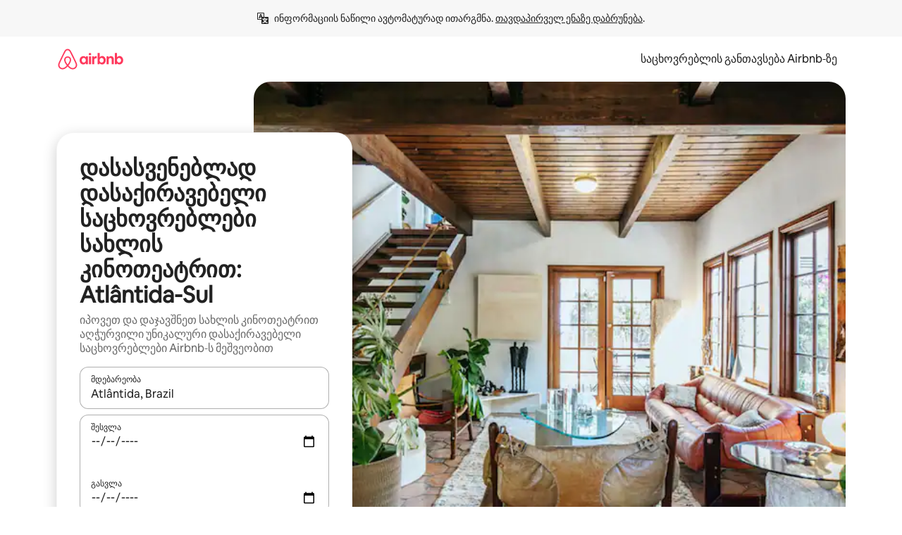

--- FILE ---
content_type: text/html;charset=utf-8
request_url: https://ka.airbnb.com/atlantida-brazil/stays/home-theater
body_size: 127897
content:
<!doctype html>
<html lang="ka" dir="ltr" data-is-hyperloop="true" data-is-async-local-storage="true" class="scrollbar-gutter"><head><meta charSet="utf-8"/><meta name="locale" content="ka"/><meta name="google" content="notranslate"/><meta id="csrf-param-meta-tag" name="csrf-param" content="authenticity_token"/><meta id="csrf-token-meta-tag" name="csrf-token" content=""/><meta id="english-canonical-url" content=""/><meta name="twitter:widgets:csp" content="on"/><meta name="mobile-web-app-capable" content="yes"/><meta name="apple-mobile-web-app-capable" content="yes"/><meta name="application-name" content="Airbnb"/><meta name="apple-mobile-web-app-title" content="Airbnb"/><meta name="theme-color" content="#ffffff"/><meta name="msapplication-navbutton-color" content="#ffffff"/><meta name="apple-mobile-web-app-status-bar-style" content="black-translucent"/><meta name="msapplication-starturl" content="/?utm_source=homescreen"/><style id="seo-css-reset" type="text/css"> @font-face { font-family: 'Airbnb Cereal VF'; src: url('https://a0.muscache.com/airbnb/static/airbnb-dls-web/build/fonts/cereal-variable/AirbnbCerealVF_W_Wght.8816d9e5c3b6a860636193e36b6ac4e4.woff2') format('woff2 supports variations'), url('https://a0.muscache.com/airbnb/static/airbnb-dls-web/build/fonts/cereal-variable/AirbnbCerealVF_W_Wght.8816d9e5c3b6a860636193e36b6ac4e4.woff2') format('woff2-variations'); font-style: normal; unicode-range: U+0000-03FF, U+0500-058F, U+0700-074F, U+0780-FAFF, U+FE00-FE6F, U+FF00-EFFFF, U+FFFFE-10FFFF; font-display: swap; } @font-face { font-family: 'Airbnb Cereal VF'; src: url('https://a0.muscache.com/airbnb/static/airbnb-dls-web/build/fonts/cereal-variable/AirbnbCerealVF_Italics_W_Wght.bd5e0f97cea11e9264b40656a83357ec.woff2') format('woff2 supports variations'), url('https://a0.muscache.com/airbnb/static/airbnb-dls-web/build/fonts/cereal-variable/AirbnbCerealVF_Italics_W_Wght.bd5e0f97cea11e9264b40656a83357ec.woff2') format('woff2-variations'); font-style: italic; unicode-range: U+0000-03FF, U+0500-058F, U+0700-074F, U+0780-FAFF, U+FE00-FE6F, U+FF00-EFFFF, U+FFFFE-10FFFF; font-display: swap; } @font-face { font-family: 'Airbnb Cereal VF'; unicode-range: U+0600-06FF, U+0750-077F; font-style: normal; src: url('https://a0.muscache.com/airbnb/static/airbnb-dls-web/build/fonts/cereal-variable/AirbnbCerealVF_Arabic_W_Wght.6bee4dd7ab27ef998da2f3a25ae61b48.woff2') format('woff2 supports variations'), url('https://a0.muscache.com/airbnb/static/airbnb-dls-web/build/fonts/cereal-variable/AirbnbCerealVF_Arabic_W_Wght.6bee4dd7ab27ef998da2f3a25ae61b48.woff2') format('woff2-variations'); font-display: swap; } @font-face { font-family: 'Airbnb Cereal VF'; unicode-range: U+0400-04FF; font-style: normal; src: url('https://a0.muscache.com/airbnb/static/airbnb-dls-web/build/fonts/cereal-variable/AirbnbCerealVF_Cyril_W_Wght.df06d21e3ece5673610c24f0090979ff.woff2') format('woff2 supports variations'), url('https://a0.muscache.com/airbnb/static/airbnb-dls-web/build/fonts/cereal-variable/AirbnbCerealVF_Cyril_W_Wght.df06d21e3ece5673610c24f0090979ff.woff2') format('woff2-variations'); font-display: swap; } @font-face { font-family: 'Airbnb Cereal VF'; unicode-range: U+0590-05FF, U+FB00-FB4F; font-style: normal; src: url('https://a0.muscache.com/airbnb/static/airbnb-dls-web/build/fonts/cereal-variable/AirbnbCerealVF_Hebrew_W_Wght.8c6defa083bcccea47d68d872b5a2b0c.woff2') format('woff2 supports variations'), url('https://a0.muscache.com/airbnb/static/airbnb-dls-web/build/fonts/cereal-variable/AirbnbCerealVF_Hebrew_W_Wght.8c6defa083bcccea47d68d872b5a2b0c.woff2') format('woff2-variations'); font-display: swap; } @font-face { font-family: 'Airbnb Cereal VF'; src: url('https://a0.muscache.com/airbnb/static/airbnb-dls-web/build/fonts/cereal-variable/AirbnbCerealVF_W_Wght.8816d9e5c3b6a860636193e36b6ac4e4.woff2') format('woff2 supports variations'), url('https://a0.muscache.com/airbnb/static/airbnb-dls-web/build/fonts/cereal-variable/AirbnbCerealVF_W_Wght.8816d9e5c3b6a860636193e36b6ac4e4.woff2') format('woff2-variations'); font-style: normal; font-display: swap; } @font-face { font-family: 'Airbnb Cereal VF'; unicode-range: U+0900-097F; font-style: normal; src: url('https://a0.muscache.com/airbnb/static/airbnb-dls-web/build/fonts/cereal-variable/AirbnbCerealVF_Deva_W_Wght.b498e56f4d652dd9addb81cdafd7e6d8.woff2') format('woff2 supports variations'), url('https://a0.muscache.com/airbnb/static/airbnb-dls-web/build/fonts/cereal-variable/AirbnbCerealVF_Deva_W_Wght.b498e56f4d652dd9addb81cdafd7e6d8.woff2') format('woff2-variations'); font-display: swap; } @font-face { font-family: 'Airbnb Cereal VF'; unicode-range: U+0E00-0E7F; font-style: normal; src: url('https://a0.muscache.com/airbnb/static/airbnb-dls-web/build/fonts/cereal-variable/AirbnbCerealVF_ThaiLp_W_Wght.e40f7fff25db11840de609db35118844.woff2') format('woff2 supports variations'), url('https://a0.muscache.com/airbnb/static/airbnb-dls-web/build/fonts/cereal-variable/AirbnbCerealVF_ThaiLp_W_Wght.e40f7fff25db11840de609db35118844.woff2') format('woff2-variations'); font-display: swap; } @font-face { font-family: 'Airbnb Cereal VF'; unicode-range: U+0370-03FF; font-style: normal; src: url('https://a0.muscache.com/airbnb/static/airbnb-dls-web/build/fonts/cereal-variable/AirbnbCerealVF_Greek_W_Wght.4eec7b9ea9093264b972a6eb2a7f13b8.woff2') format('woff2 supports variations'), url('https://a0.muscache.com/airbnb/static/airbnb-dls-web/build/fonts/cereal-variable/AirbnbCerealVF_Greek_W_Wght.4eec7b9ea9093264b972a6eb2a7f13b8.woff2') format('woff2-variations'); font-display: swap; } html{font-family: Airbnb Cereal VF,Circular,-apple-system,BlinkMacSystemFont,Roboto,Helvetica Neue,sans-serif;color:inherit;-webkit-font-smoothing:antialiased;-moz-osx-font-smoothing:grayscale;font-synthesis:none;}body{font-size:14px;line-height:1.43;}*,::before,::after{box-sizing:border-box;}html,body,blockquote,dl,dd,h1,h2,h3,h4,h5,h6,hr,figure,p,pre,fieldset{margin:0;padding:0;border:0;}article,aside,details,figcaption,figure,footer,header,hgroup,menu,nav,section{display:block;}ol,ul{list-style:none;margin:0;padding:0;}a{text-decoration:none;color:inherit}input{font-family:inherit;}table{border-collapse:collapse;}.screen-reader-only{border:0;clip:rect(0,0,0,0);height:1px;margin:-1px;overflow:hidden;padding:0;position:absolute;width:1px}.screen-reader-only-focusable:focus{clip:auto;height:auto;margin:0;overflow:visible;position:static;width:auto}.skip-to-content:focus{background-color:#fff;font-size:18px;padding:0 24px;position:absolute;left:3px;line-height:64px;top:3px;z-index:10000}</style><script src="https://a0.muscache.com/airbnb/static/packages/web/common/frontend/hyperloop-browser/metroRequire.227ca10613.js" defer="" crossorigin="anonymous"></script><script src="https://a0.muscache.com/airbnb/static/packages/web/common/frontend/hyperloop-browser/shims_post_modules.6052315266.js" defer="" crossorigin="anonymous"></script><script src="https://a0.muscache.com/airbnb/static/packages/web/ka/frontend/airmetro/browser/asyncRequire.9af7c8bdb6.js" defer="" crossorigin="anonymous"></script><script src="https://a0.muscache.com/airbnb/static/packages/web/common/frontend/hyperloop-browser/coreV2.1baf1d8370.js" defer="" crossorigin="anonymous"></script><script src="https://a0.muscache.com/airbnb/static/packages/web/common/b7d9.551822d9e2.js" defer="" crossorigin="anonymous"></script><script src="https://a0.muscache.com/airbnb/static/packages/web/common/frontend/seo-loop/routeHandler.9a8337f848.js" defer="" crossorigin="anonymous"></script><script src="https://a0.muscache.com/airbnb/static/packages/web/common/2148.0f63fd6432.js" defer="" crossorigin="anonymous"></script><script src="https://a0.muscache.com/airbnb/static/packages/web/common/217f.cf14833904.js" defer="" crossorigin="anonymous"></script><script src="https://a0.muscache.com/airbnb/static/packages/web/common/e18a.e9e13a26ba.js" defer="" crossorigin="anonymous"></script><script src="https://a0.muscache.com/airbnb/static/packages/web/common/57a4.0dfaef8edb.js" defer="" crossorigin="anonymous"></script><script src="https://a0.muscache.com/airbnb/static/packages/web/common/42cb.f078b943dc.js" defer="" crossorigin="anonymous"></script><script src="https://a0.muscache.com/airbnb/static/packages/web/common/frontend/moment-more-formats/src/locale/ka.6130f6319b.js" defer="" crossorigin="anonymous"></script><script src="https://a0.muscache.com/airbnb/static/packages/web/common/frontend/seo-loop/apps/landing-pages/initializer.fb05ba9774.js" defer="" crossorigin="anonymous"></script><script src="https://a0.muscache.com/airbnb/static/packages/web/ka/ce9a.779d804d2c.js" defer="" crossorigin="anonymous"></script><script src="https://a0.muscache.com/airbnb/static/packages/web/common/frontend/landing-pages/page-types/stays/StaysRouteContainer.d710a13f78.js" defer="" crossorigin="anonymous"></script><script src="https://a0.muscache.com/airbnb/static/packages/web/common/5f7b.ab477603e8.js" defer="" crossorigin="anonymous"></script><script src="https://a0.muscache.com/airbnb/static/packages/web/common/0a2f.411bade0ca.js" defer="" crossorigin="anonymous"></script><script src="https://a0.muscache.com/airbnb/static/packages/web/common/0c01.15680075f8.js" defer="" crossorigin="anonymous"></script><script src="https://a0.muscache.com/airbnb/static/packages/web/common/ae27.e7c562abe0.js" defer="" crossorigin="anonymous"></script><script src="https://a0.muscache.com/airbnb/static/packages/web/common/5b92.fb7bda9420.js" defer="" crossorigin="anonymous"></script><script src="https://a0.muscache.com/airbnb/static/packages/web/common/9a38.8715bc6d28.js" defer="" crossorigin="anonymous"></script><script src="https://a0.muscache.com/airbnb/static/packages/web/common/e2da.c2c4778107.js" defer="" crossorigin="anonymous"></script><script src="https://a0.muscache.com/airbnb/static/packages/web/common/c6a9.e034875fb3.js" defer="" crossorigin="anonymous"></script><script src="https://a0.muscache.com/airbnb/static/packages/web/common/frontend/seo-loop/apps/landing-pages/client.4ded56a1eb.js" defer="" crossorigin="anonymous"></script><script>(function() {
  // pg_pixel is no-op now.
})()</script><script>"undefined"!=typeof window&&window.addEventListener("error",function e(r){if(window._errorReportingInitialized)return void window.removeEventListener("error",e);const{error:n}=r;if(!n)return;const o=r.message||n.message,t=/Requiring unknown module/.test(o)?.01:.1;if(Math.random()>t)return;const{locale:a,tracking_context:i}=window[Symbol.for("__ global cache key __")]?.["string | airbnb-bootstrap-data"]?.["_bootstrap-layout-init"]??{},s=a||navigator.language,l=location.pathname,c="undefined"!=typeof window?{tags:{loggingSource:"browser",sampleRate:String(t)}}:{sampleRate:String(t)};fetch("https://notify.bugsnag.com/",{headers:{"Bugsnag-Payload-Version":"5"},body:JSON.stringify({apiKey:"e393bc25e52fe915ffb56c14ddf2ff1b",payloadVersion:"5",notifier:{name:"Bugsnag JavaScript",version:"0.0.5-AirbnbUnhandledBufferedErrorCustomFetch",url:""},events:[{exceptions:[{errorClass:n.name,message:o,stacktrace:[{file:r.filename,lineNumber:r.lineno,columnNumber:r.colno}],type:"browserjs"}],request:{url:location.href},context:l,groupingHash:n.name.concat("-",o,"-",l),unhandled:!0,app:{releaseStage:i?.environment},device:{time:new Date,userAgent:navigator.userAgent},metaData:{infra:{app_name:i?.app,is_buffered_error:!0,loop_name:i?.controller,locale:s,service_worker_url:navigator.serviceWorker?.controller?.scriptURL},...c}}]}),method:"POST"})});</script><script>
// FID init code.
!function(e,n){let t,c,o,i=[];const r={passive:!0,capture:!0},f=new Date,u="pointerup",a="pointercancel";function s(e,n){t||(t=n,c=e,o=new Date,l())}function l(){c>=0&&c<o-f&&(i.forEach(e=>{e(c,t)}),i=[])}function p(t){if(t.cancelable){const c=(t.timeStamp>1e12?new Date:performance.now())-t.timeStamp;"pointerdown"===t.type?function(t,c){function o(){s(t,c),f()}function i(){f()}function f(){n(u,o,r),n(a,i,r)}e(u,o,r),e(a,i,r)}(c,t):s(c,t)}}var w;w=e,["click","mousedown","keydown","touchstart","pointerdown"].forEach(e=>{w(e,p,r)}),self.perfMetrics=self.perfMetrics||{},self.perfMetrics.onFirstInputDelay=function(e){i.push(e),l()},self.perfMetrics.clearFirstInputDelay=function(){t&&(t=null,c=null,o=null)}}(addEventListener,removeEventListener);
// LCP Polyfill code
!function(e,t,n){let o,r,c=0,a=0,s=0,i=!1,l=!0;const f=["IMG","H1","H2","H3","H4","H5","SVG"];let m,d,g;const u=["click","mousedown","keydown","touchstart","pointerdown","scroll"],E={passive:!0,capture:!0};function p(e,t,n){(t>1.000666778*a||o&&!document.body.contains(o))&&(a=t,s=n,o=e,g?.(s,o,a))}function h(e){d?.observe(e)}function N(){if(l)if(i)m||(m={IMG:document.getElementsByTagName("img"),H1:document.getElementsByTagName("h1"),H2:document.getElementsByTagName("h2"),H3:document.getElementsByTagName("h3"),H4:document.getElementsByTagName("h4"),H5:document.getElementsByTagName("h5"),SVG:document.getElementsByTagName("svg")}),f.forEach(e=>{Array.from(m[e]).forEach(e=>{h(e)})}),setTimeout(N,50);else{let e;for(!r&&document.body&&(r=document.createNodeIterator(document.body,NodeFilter.SHOW_ELEMENT,e=>{return t=e,f.includes(t.tagName)||t.hasAttribute("data-lcp-candidate")?NodeFilter.FILTER_ACCEPT:NodeFilter.FILTER_REJECT;var t}));e=r?.nextNode();)h(e);n(N)}}function H(){c=performance.now(),a=0,s=0,o=null,d=new IntersectionObserver(e=>{e.filter(e=>e.isIntersecting).forEach(e=>{!function(e,t,o){const r=t.height*t.width;if(["H1","H2","H3","H4","H5"].includes(e.tagName)){const t=document.createRange();t.selectNodeContents(e),n(()=>{const n=t.getBoundingClientRect(),c=n.height*n.width;o(e,Math.min(c,r),performance.now())})}else if("IMG"!==e.tagName)o(e,r,performance.now());else{const t=()=>n(()=>o(e,r,performance.now()));e.complete?t():e.addEventListener("load",t,{once:!0})}}(e.target,e.intersectionRect,p)})}),n(N),u.forEach(t=>{e(t,y,E)})}function y(e){const t=e.target;("scroll"!==e.type||"expand-trigger"!==t?.className&&"contract-trigger"!==t?.className)&&0!==a&&(performance.now()-c<250||T())}function T(){d?.disconnect(),u.forEach(e=>{t(e,y,E)}),l=!1,d=null}H(),self.perfMetrics=self.perfMetrics||{},self.perfMetrics.onLargestContentfulPaint=function(e){g=e,0!==s&&null!==o&&g(s,o,a)},self.perfMetrics.startSearchingForLargestContentfulPaint=H.bind(null,!1),self.perfMetrics.stopSearchingForLargestContentfulPaint=T,self.perfMetrics.markIsHydratedForLargestContentfulPaint=()=>{i=!0},self.perfMetrics.registerLCPCandidate=h,self.perfMetrics.inspectLCPTarget=()=>o}(addEventListener,removeEventListener,requestAnimationFrame);
// INP init code.
!function(e){let n,t=0;const r={value:-1,entries:[]};let i,o=[];const s=new Map;let a,c=0,l=1/0,u=0;function f(){return null!=a?c:null!=performance.interactionCount?performance.interactionCount:0}function d(){return f()-t}function p(e){e.forEach(e=>{e.interactionId&&function(e){if(null==e.interactionId)return;const n=o[o.length-1],t=s.get(e.interactionId);if(null!=t||o.length<10||e.duration>n.latency){if(null!=t)t.entries.push(e),t.latency=Math.max(t.latency,e.duration);else{const n={id:e.interactionId,latency:e.duration,entries:[e]};o.push(n),s.set(e.interactionId,n)}o.sort((e,n)=>n.latency-e.latency),o.splice(10).forEach(e=>{s.delete(e.id)})}}(e)});const n=function(){const e=Math.min(o.length-1,Math.floor(d()/50));return o[e]}();n&&n.latency!==r.value&&(r.value=n.latency,r.entries=n.entries,v())}function v(){r.value>=0&&i&&i(r.value,r.entries)}"PerformanceObserver"in window&&PerformanceObserver.supportedEntryTypes&&PerformanceObserver.supportedEntryTypes.includes("event")&&("interactionCount"in performance||null!=a||PerformanceObserver.supportedEntryTypes&&PerformanceObserver.supportedEntryTypes.includes("event")&&(a=new PerformanceObserver(e=>{Promise.resolve().then(()=>{e.getEntries().forEach(e=>{e.interactionId&&(l=Math.min(l,e.interactionId),u=Math.max(u,e.interactionId),c=u?(u-l)/7+1:0)})})}),a.observe({type:"event",buffered:!0,durationThreshold:0})),n=new PerformanceObserver(e=>{Promise.resolve().then(()=>{p(e.getEntries())})}),n.observe({type:"event",buffered:!0,durationThreshold:40}),n.observe({type:"first-input",buffered:!0}),e("visibilitychange",function(){null!=n&&"hidden"===document.visibilityState&&(p(n.takeRecords()),r.value<0&&d()>0&&(r.value=0,r.entries=[]),v())},!0),e("pageshow",function(e){e.persisted&&(o=[],s.clear(),t=f(),r.value=-1,r.entries=[])},!0)),self.perfMetrics=self.perfMetrics||{},self.perfMetrics.onInp=function(e){r.value>=0?e(r.value,r.entries):i=e},self.perfMetrics.clearInp=function(){o=[],s.clear(),t=0,c=0,l=1/0,u=0,r.value=-1,r.entries=[]}}(addEventListener);
</script><script>((e,t,o,n)=>{if(!n.supports("(font: -apple-system-body) and (-webkit-touch-callout: default)"))return;const d=e.createElement("div");d.setAttribute("style","font: -apple-system-body"),t.appendChild(d),"17px"===o(d).fontSize&&t.style.setProperty("font-size","16px"),t.removeChild(d)})(document,document.documentElement,getComputedStyle,CSS);</script><script>(()=>{if("undefined"==typeof window)return;if("ScrollTimeline"in window)return;const n=new Map;window.queuedAnimations=n,window.queuedAnimationsLoaded=new AbortController,window.addEventListener("animationstart",i=>{const e=i.target;e.getAnimations().filter(n=>n.animationName===i.animationName).forEach(i=>{n.set(i,e)})},{signal:window.queuedAnimationsLoaded.signal})})();</script><link rel="search" type="application/opensearchdescription+xml" href="/opensearch.xml" title="Airbnb"/><link rel="apple-touch-icon" href="https://a0.muscache.com/airbnb/static/icons/apple-touch-icon-76x76-3b313d93b1b5823293524b9764352ac9.png"/><link rel="apple-touch-icon" sizes="76x76" href="https://a0.muscache.com/airbnb/static/icons/apple-touch-icon-76x76-3b313d93b1b5823293524b9764352ac9.png"/><link rel="apple-touch-icon" sizes="120x120" href="https://a0.muscache.com/airbnb/static/icons/apple-touch-icon-120x120-52b1adb4fe3a8f825fc4b143de12ea4b.png"/><link rel="apple-touch-icon" sizes="152x152" href="https://a0.muscache.com/airbnb/static/icons/apple-touch-icon-152x152-7b7c6444b63d8b6ebad9dae7169e5ed6.png"/><link rel="apple-touch-icon" sizes="180x180" href="https://a0.muscache.com/airbnb/static/icons/apple-touch-icon-180x180-bcbe0e3960cd084eb8eaf1353cf3c730.png"/><link rel="icon" sizes="192x192" href="https://a0.muscache.com/im/pictures/airbnb-platform-assets/AirbnbPlatformAssets-Favicons/original/0d189acb-3f82-4b2c-b95f-ad1d6a803d13.png?im_w=240"/><link rel="shortcut icon" sizes="76x76" type="image/png" href="https://a0.muscache.com/im/pictures/airbnb-platform-assets/AirbnbPlatformAssets-Favicons/original/0d189acb-3f82-4b2c-b95f-ad1d6a803d13.png?im_w=240"/><link rel="mask-icon" href="https://a0.muscache.com/pictures/airbnb-platform-assets/AirbnbPlatformAssets-Favicons/original/304e8c59-05df-4fab-9846-f69fd7f749b0.svg?im_w=240" color="#FF5A5F"/><link rel="apple-touch-icon" href="https://a0.muscache.com/airbnb/static/icons/apple-touch-icon-76x76-3b313d93b1b5823293524b9764352ac9.png"/><link rel="apple-touch-icon" sizes="76x76" href="https://a0.muscache.com/airbnb/static/icons/apple-touch-icon-76x76-3b313d93b1b5823293524b9764352ac9.png"/><link rel="apple-touch-icon" sizes="120x120" href="https://a0.muscache.com/airbnb/static/icons/apple-touch-icon-120x120-52b1adb4fe3a8f825fc4b143de12ea4b.png"/><link rel="apple-touch-icon" sizes="152x152" href="https://a0.muscache.com/airbnb/static/icons/apple-touch-icon-152x152-7b7c6444b63d8b6ebad9dae7169e5ed6.png"/><link rel="apple-touch-icon" sizes="180x180" href="https://a0.muscache.com/airbnb/static/icons/apple-touch-icon-180x180-bcbe0e3960cd084eb8eaf1353cf3c730.png"/><link rel="icon" sizes="192x192" href="https://a0.muscache.com/im/pictures/airbnb-platform-assets/AirbnbPlatformAssets-Favicons/original/0d189acb-3f82-4b2c-b95f-ad1d6a803d13.png?im_w=240"/><link rel="shortcut icon" sizes="76x76" type="image/png" href="https://a0.muscache.com/im/pictures/airbnb-platform-assets/AirbnbPlatformAssets-Favicons/original/0d189acb-3f82-4b2c-b95f-ad1d6a803d13.png?im_w=240"/><link rel="mask-icon" href="https://a0.muscache.com/pictures/airbnb-platform-assets/AirbnbPlatformAssets-Favicons/original/304e8c59-05df-4fab-9846-f69fd7f749b0.svg?im_w=240" color="#FF5A5F"/><style id="aphrodite" type="text/css" data-aphrodite="true">._1wwxwzt{pointer-events:none !important;-webkit-user-select:none !important;user-select:none !important;white-space:pre-wrap !important;padding-left:0px !important;padding-right:0px !important;font-family:Airbnb Cereal VF,Circular,-apple-system,BlinkMacSystemFont,Roboto,Helvetica Neue,sans-serif !important;font-size:1.125rem !important;}._7h1p0g{margin:0 !important;padding:0 !important;}</style><style id="linaria" type="text/css" data-linaria="true">.c1jo210i.c1jo210i.c1jo210i{display:grid;}

.cnk25hy.cnk25hy.cnk25hy{height:100%;}

.e1mkvczo.e1mkvczo.e1mkvczo{grid-row:1;grid-column:1;}

.dir.perb90o.perb90o.perb90o{transition:opacity 75ms var(--motion-linear-curve-animation-timing-function), visibility 75ms var(--motion-linear-curve-animation-timing-function);}

.ni1yqzk.ni1yqzk.ni1yqzk{opacity:1;visibility:visible;}

.rgyynxb.rgyynxb.rgyynxb{opacity:0;visibility:hidden;}
.cyqdyy.cyqdyy.cyqdyy{position:relative;}

.dir.cyqdyy.cyqdyy.cyqdyy{background-color:var(--palette-white);}

.vz2oe5x.vz2oe5x.vz2oe5x{--view-transition_play-state:running;}

.vg7vsjx.vg7vsjx.vg7vsjx{height:100%;}

.v1cv8r21.v1cv8r21.v1cv8r21{display:contents;}

.vyb6402.vyb6402.vyb6402:where(.contextual-grow)::view-transition-group(container),.vyb6402.vyb6402.vyb6402:where(.contextual-grow)::view-transition-group(container-content){mix-blend-mode:normal;overflow:hidden;}

.dir.vyb6402.vyb6402.vyb6402:where(.contextual-grow)::view-transition-group(container),.dir.vyb6402.vyb6402.vyb6402:where(.contextual-grow)::view-transition-group(container-content){border-radius:var(--container-border-radius,15px);}

.dir.vyb6402.vyb6402.vyb6402:where(.contextual-grow)::view-transition-group(container){border-bottom:var(--container-border,none);}

@media (prefers-reduced-motion:no-preference){
.vyb6402.vyb6402.vyb6402:where(.contextual-grow).exit.exit.exit::view-transition-old(container){--view-transition_mix-blend-mode:plus-lighter;opacity:var(--view-transition-fade-effect_opacity-from);--view-transition-fade-effect_opacity-from:1;--view-transition-fade-effect_duration:75ms;--view-transition-fade-effect_transition_timing-function:var(--motion-linear-curve-animation-timing-function);--view-transition-fade-effect_delay:var(--contextual-grow_fade-delay,50ms);animation:var(--reduced-motion_duration,var(--view-transition-fade-effect_duration,200ms)) var(--view-transition-fade-effect_timing-function,linear) var(--view-transition-fade-effect_delay,0ms) 1 normal var(--view-transition_fill-mode,both) var(--view-transition_play-state,paused) fade-vyb6402;}

.dir.vyb6402.vyb6402.vyb6402:where(.contextual-grow).exit.exit.exit::view-transition-old(container){animation:var(--reduced-motion_duration,var(--view-transition-fade-effect_duration,200ms)) var(--view-transition-fade-effect_timing-function,linear) var(--view-transition-fade-effect_delay,0ms) 1 normal var(--view-transition_fill-mode,both) var(--view-transition_play-state,paused) fade-vyb6402;}

@keyframes fade-vyb6402{
from{opacity:var(--view-transition-fade-effect_opacity-from,0);visibility:visible;}

to{opacity:var(--view-transition-fade-effect_opacity-to,1);}}}

@media (prefers-reduced-motion:reduce),(update:slow),(update:none){
.vyb6402.vyb6402.vyb6402:where(.contextual-grow).exit.exit.exit::view-transition-old(container){--view-transition_mix-blend-mode:plus-lighter;opacity:var(--view-transition-fade-effect_opacity-from);}

.dir.vyb6402.vyb6402.vyb6402:where(.contextual-grow).exit.exit.exit::view-transition-old(container){animation:var(--reduced-motion_duration,var(--view-transition-fade-effect_duration,200ms)) var(--view-transition-fade-effect_timing-function,linear) var(--view-transition-fade-effect_delay,0ms) 1 normal var(--view-transition_fill-mode,both) var(--view-transition_play-state,paused) fade-vyb6402;}

@keyframes fade-vyb6402{
from{opacity:var(--view-transition-fade-effect_opacity-from,0);visibility:visible;}

to{opacity:var(--view-transition-fade-effect_opacity-to,1);}}}

@media (prefers-reduced-motion:no-preference){
.vyb6402.vyb6402.vyb6402:where(.contextual-grow).enter.enter.enter::view-transition-old(container){--view-transition_mix-blend-mode:plus-lighter;opacity:var(--view-transition-fade-effect_opacity-from);--view-transition-fade-effect_opacity-from:1;--view-transition-fade-effect_opacity-to:0;--view-transition-fade-effect_duration:75ms;--view-transition-fade-effect_transition_timing-function:var(--motion-linear-curve-animation-timing-function);--view-transition-fade-effect_delay:var(--contextual-grow_fade-delay,50ms);animation:var(--reduced-motion_duration,var(--view-transition-fade-effect_duration,200ms)) var(--view-transition-fade-effect_timing-function,linear) var(--view-transition-fade-effect_delay,0ms) 1 normal var(--view-transition_fill-mode,both) var(--view-transition_play-state,paused) fade-vyb6402;--view-transition-scale-effect_duration:500ms;animation:var(--reduced-motion_duration,var(--view-transition-scale-effect_duration,200ms)) var(--view-transition-scale-effect_timing-function,var(--motion-standard-curve-animation-timing-function)) var(--view-transition-scale-effect_delay,0ms) 1 normal var(--view-transition_fill-mode,both) var(--view-transition_play-state,paused) scale-vyb6402;}

.dir.vyb6402.vyb6402.vyb6402:where(.contextual-grow).enter.enter.enter::view-transition-old(container){animation:var(--reduced-motion_duration,var(--view-transition-fade-effect_duration,200ms)) var(--view-transition-fade-effect_timing-function,linear) var(--view-transition-fade-effect_delay,0ms) 1 normal var(--view-transition_fill-mode,both) var(--view-transition_play-state,paused) fade-vyb6402,var(--reduced-motion_duration,var(--view-transition-scale-effect_duration,200ms)) var(--view-transition-scale-effect_timing-function,var(--motion-standard-curve-animation-timing-function)) var(--view-transition-scale-effect_delay,0ms) 1 normal var(--view-transition_fill-mode,both) var(--view-transition_play-state,paused) scale-vyb6402;}

@keyframes fade-vyb6402{
from{opacity:var(--view-transition-fade-effect_opacity-from,0);visibility:visible;}

to{opacity:var(--view-transition-fade-effect_opacity-to,1);}}

@keyframes scale-vyb6402{
from{filter:var(--view-transition_from-filter);visibility:visible;scale:var(--view-transition-scale-effect_from,1);}

to{filter:var(--view-transition_to-filter);scale:var(--view-transition-scale-effect_to,0);}}}

@media (prefers-reduced-motion:reduce),(update:slow),(update:none){
.vyb6402.vyb6402.vyb6402:where(.contextual-grow).enter.enter.enter::view-transition-old(container){--view-transition_mix-blend-mode:plus-lighter;opacity:var(--view-transition-fade-effect_opacity-from);}

.dir.vyb6402.vyb6402.vyb6402:where(.contextual-grow).enter.enter.enter::view-transition-old(container){animation:var(--reduced-motion_duration,var(--view-transition-fade-effect_duration,200ms)) var(--view-transition-fade-effect_timing-function,linear) var(--view-transition-fade-effect_delay,0ms) 1 normal var(--view-transition_fill-mode,both) var(--view-transition_play-state,paused) fade-vyb6402;}

@keyframes fade-vyb6402{
from{opacity:var(--view-transition-fade-effect_opacity-from,0);visibility:visible;}

to{opacity:var(--view-transition-fade-effect_opacity-to,1);}}}

@media (prefers-reduced-motion:no-preference){
.vyb6402.vyb6402.vyb6402:where(.contextual-grow).enter.enter.enter::view-transition-new(container){--view-transition_mix-blend-mode:plus-lighter;opacity:var(--view-transition-fade-effect_opacity-from);--view-transition-fade-effect_opacity-from:1;--view-transition-fade-effect_duration:75ms;--view-transition-fade-effect_transition_timing-function:var(--motion-linear-curve-animation-timing-function);--view-transition-fade-effect_delay:var(--contextual-grow_fade-delay,50ms);animation:var(--reduced-motion_duration,var(--view-transition-fade-effect_duration,200ms)) var(--view-transition-fade-effect_timing-function,linear) var(--view-transition-fade-effect_delay,0ms) 1 normal var(--view-transition_fill-mode,both) var(--view-transition_play-state,paused) fade-vyb6402;animation:var(--reduced-motion_duration,var(--view-transition-scale-effect_duration,200ms)) var(--view-transition-scale-effect_timing-function,var(--motion-standard-curve-animation-timing-function)) var(--view-transition-scale-effect_delay,0ms) 1 normal var(--view-transition_fill-mode,both) var(--view-transition_play-state,paused) scale-vyb6402;}

.dir.vyb6402.vyb6402.vyb6402:where(.contextual-grow).enter.enter.enter::view-transition-new(container){animation:var(--reduced-motion_duration,var(--view-transition-fade-effect_duration,200ms)) var(--view-transition-fade-effect_timing-function,linear) var(--view-transition-fade-effect_delay,0ms) 1 normal var(--view-transition_fill-mode,both) var(--view-transition_play-state,paused) fade-vyb6402;}

@keyframes fade-vyb6402{
from{opacity:var(--view-transition-fade-effect_opacity-from,0);visibility:visible;}

to{opacity:var(--view-transition-fade-effect_opacity-to,1);}}

@keyframes scale-vyb6402{
from{filter:var(--view-transition_from-filter);visibility:visible;scale:var(--view-transition-scale-effect_from,1);}

to{filter:var(--view-transition_to-filter);scale:var(--view-transition-scale-effect_to,0);}}}

@media (prefers-reduced-motion:reduce),(update:slow),(update:none){
.vyb6402.vyb6402.vyb6402:where(.contextual-grow).enter.enter.enter::view-transition-new(container){--view-transition_mix-blend-mode:plus-lighter;opacity:var(--view-transition-fade-effect_opacity-from);}

.dir.vyb6402.vyb6402.vyb6402:where(.contextual-grow).enter.enter.enter::view-transition-new(container){animation:var(--reduced-motion_duration,var(--view-transition-fade-effect_duration,200ms)) var(--view-transition-fade-effect_timing-function,linear) var(--view-transition-fade-effect_delay,0ms) 1 normal var(--view-transition_fill-mode,both) var(--view-transition_play-state,paused) fade-vyb6402;}

@keyframes fade-vyb6402{
from{opacity:var(--view-transition-fade-effect_opacity-from,0);visibility:visible;}

to{opacity:var(--view-transition-fade-effect_opacity-to,1);}}}

.vyb6402.vyb6402.vyb6402:where(.contextual-grow)::view-transition-new(container-content){mix-blend-mode:normal;}

@media (prefers-reduced-motion:no-preference){
.vyb6402.vyb6402.vyb6402:where(.contextual-grow).enter.enter.enter::view-transition-old(container-content){mix-blend-mode:normal;--view-transition_mix-blend-mode:plus-lighter;opacity:var(--view-transition-fade-effect_opacity-from);--view-transition-fade-effect_opacity-from:1;--view-transition-fade-effect_opacity-to:0;--view-transition-fade-effect_duration:75ms;--view-transition-fade-effect_transition_timing-function:var(--motion-linear-curve-animation-timing-function);--view-transition-fade-effect_delay:var(--contextual-grow_fade-delay,50ms);animation:var(--reduced-motion_duration,var(--view-transition-fade-effect_duration,200ms)) var(--view-transition-fade-effect_timing-function,linear) var(--view-transition-fade-effect_delay,0ms) 1 normal var(--view-transition_fill-mode,both) var(--view-transition_play-state,paused) fade-vyb6402;}

.dir.vyb6402.vyb6402.vyb6402:where(.contextual-grow).enter.enter.enter::view-transition-old(container-content){animation:var(--reduced-motion_duration,var(--view-transition-fade-effect_duration,200ms)) var(--view-transition-fade-effect_timing-function,linear) var(--view-transition-fade-effect_delay,0ms) 1 normal var(--view-transition_fill-mode,both) var(--view-transition_play-state,paused) fade-vyb6402;}

@keyframes fade-vyb6402{
from{opacity:var(--view-transition-fade-effect_opacity-from,0);visibility:visible;}

to{opacity:var(--view-transition-fade-effect_opacity-to,1);}}}

@media (prefers-reduced-motion:reduce),(update:slow),(update:none){
.vyb6402.vyb6402.vyb6402:where(.contextual-grow).enter.enter.enter::view-transition-old(container-content){--view-transition_mix-blend-mode:plus-lighter;opacity:var(--view-transition-fade-effect_opacity-from);}

.dir.vyb6402.vyb6402.vyb6402:where(.contextual-grow).enter.enter.enter::view-transition-old(container-content){animation:var(--reduced-motion_duration,var(--view-transition-fade-effect_duration,200ms)) var(--view-transition-fade-effect_timing-function,linear) var(--view-transition-fade-effect_delay,0ms) 1 normal var(--view-transition_fill-mode,both) var(--view-transition_play-state,paused) fade-vyb6402;}

@keyframes fade-vyb6402{
from{opacity:var(--view-transition-fade-effect_opacity-from,0);visibility:visible;}

to{opacity:var(--view-transition-fade-effect_opacity-to,1);}}}

@media (prefers-reduced-motion:no-preference){
.vyb6402.vyb6402.vyb6402:where(.contextual-grow).enter.enter.enter::view-transition-new(container-content){mix-blend-mode:normal;--view-transition_mix-blend-mode:plus-lighter;opacity:var(--view-transition-fade-effect_opacity-from);--view-transition-fade-effect_opacity-from:var(--contextual-grow_content-start-opacity,0);--view-transition-fade-effect_duration:75ms;--view-transition-fade-effect_transition_timing-function:var(--motion-linear-curve-animation-timing-function);--view-transition-fade-effect_delay:var(--contextual-grow_fade-delay,50ms);animation:var(--reduced-motion_duration,var(--view-transition-fade-effect_duration,200ms)) var(--view-transition-fade-effect_timing-function,linear) var(--view-transition-fade-effect_delay,0ms) 1 normal var(--view-transition_fill-mode,both) var(--view-transition_play-state,paused) fade-vyb6402;}

.dir.vyb6402.vyb6402.vyb6402:where(.contextual-grow).enter.enter.enter::view-transition-new(container-content){animation:var(--reduced-motion_duration,var(--view-transition-fade-effect_duration,200ms)) var(--view-transition-fade-effect_timing-function,linear) var(--view-transition-fade-effect_delay,0ms) 1 normal var(--view-transition_fill-mode,both) var(--view-transition_play-state,paused) fade-vyb6402;}

@keyframes fade-vyb6402{
from{opacity:var(--view-transition-fade-effect_opacity-from,0);visibility:visible;}

to{opacity:var(--view-transition-fade-effect_opacity-to,1);}}}

@media (prefers-reduced-motion:reduce),(update:slow),(update:none){
.vyb6402.vyb6402.vyb6402:where(.contextual-grow).enter.enter.enter::view-transition-new(container-content){--view-transition_mix-blend-mode:plus-lighter;opacity:var(--view-transition-fade-effect_opacity-from);}

.dir.vyb6402.vyb6402.vyb6402:where(.contextual-grow).enter.enter.enter::view-transition-new(container-content){animation:var(--reduced-motion_duration,var(--view-transition-fade-effect_duration,200ms)) var(--view-transition-fade-effect_timing-function,linear) var(--view-transition-fade-effect_delay,0ms) 1 normal var(--view-transition_fill-mode,both) var(--view-transition_play-state,paused) fade-vyb6402;}

@keyframes fade-vyb6402{
from{opacity:var(--view-transition-fade-effect_opacity-from,0);visibility:visible;}

to{opacity:var(--view-transition-fade-effect_opacity-to,1);}}}

@media (prefers-reduced-motion:no-preference){
.vyb6402.vyb6402.vyb6402:where(.contextual-grow).exit.exit.exit::view-transition-old(container-content){--view-transition_mix-blend-mode:plus-lighter;opacity:var(--view-transition-fade-effect_opacity-from);--view-transition-fade-effect_opacity-from:1;--view-transition-fade-effect_opacity-to:0;--view-transition-fade-effect_duration:75ms;--view-transition-fade-effect_transition_timing-function:var(--motion-linear-curve-animation-timing-function);--view-transition-fade-effect_delay:var(--contextual-grow_fade-delay,50ms);animation:var(--reduced-motion_duration,var(--view-transition-fade-effect_duration,200ms)) var(--view-transition-fade-effect_timing-function,linear) var(--view-transition-fade-effect_delay,0ms) 1 normal var(--view-transition_fill-mode,both) var(--view-transition_play-state,paused) fade-vyb6402;}

.dir.vyb6402.vyb6402.vyb6402:where(.contextual-grow).exit.exit.exit::view-transition-old(container-content){animation:var(--reduced-motion_duration,var(--view-transition-fade-effect_duration,200ms)) var(--view-transition-fade-effect_timing-function,linear) var(--view-transition-fade-effect_delay,0ms) 1 normal var(--view-transition_fill-mode,both) var(--view-transition_play-state,paused) fade-vyb6402;}

@keyframes fade-vyb6402{
from{opacity:var(--view-transition-fade-effect_opacity-from,0);visibility:visible;}

to{opacity:var(--view-transition-fade-effect_opacity-to,1);}}}

@media (prefers-reduced-motion:reduce),(update:slow),(update:none){
.vyb6402.vyb6402.vyb6402:where(.contextual-grow).exit.exit.exit::view-transition-old(container-content){--view-transition_mix-blend-mode:plus-lighter;opacity:var(--view-transition-fade-effect_opacity-from);}

.dir.vyb6402.vyb6402.vyb6402:where(.contextual-grow).exit.exit.exit::view-transition-old(container-content){animation:var(--reduced-motion_duration,var(--view-transition-fade-effect_duration,200ms)) var(--view-transition-fade-effect_timing-function,linear) var(--view-transition-fade-effect_delay,0ms) 1 normal var(--view-transition_fill-mode,both) var(--view-transition_play-state,paused) fade-vyb6402;}

@keyframes fade-vyb6402{
from{opacity:var(--view-transition-fade-effect_opacity-from,0);visibility:visible;}

to{opacity:var(--view-transition-fade-effect_opacity-to,1);}}}

@media (prefers-reduced-motion:no-preference){
.vyb6402.vyb6402.vyb6402:where(.contextual-grow).exit.exit.exit::view-transition-new(container-content){mix-blend-mode:normal;--view-transition_mix-blend-mode:plus-lighter;opacity:var(--view-transition-fade-effect_opacity-from);--view-transition-fade-effect_duration:75ms;--view-transition-fade-effect_transition_timing-function:var(--motion-linear-curve-animation-timing-function);--view-transition-fade-effect_delay:var(--contextual-grow_fade-delay,50ms);animation:var(--reduced-motion_duration,var(--view-transition-fade-effect_duration,200ms)) var(--view-transition-fade-effect_timing-function,linear) var(--view-transition-fade-effect_delay,0ms) 1 normal var(--view-transition_fill-mode,both) var(--view-transition_play-state,paused) fade-vyb6402;}

.dir.vyb6402.vyb6402.vyb6402:where(.contextual-grow).exit.exit.exit::view-transition-new(container-content){animation:var(--reduced-motion_duration,var(--view-transition-fade-effect_duration,200ms)) var(--view-transition-fade-effect_timing-function,linear) var(--view-transition-fade-effect_delay,0ms) 1 normal var(--view-transition_fill-mode,both) var(--view-transition_play-state,paused) fade-vyb6402;}

@keyframes fade-vyb6402{
from{opacity:var(--view-transition-fade-effect_opacity-from,0);visibility:visible;}

to{opacity:var(--view-transition-fade-effect_opacity-to,1);}}}

@media (prefers-reduced-motion:reduce),(update:slow),(update:none){
.vyb6402.vyb6402.vyb6402:where(.contextual-grow).exit.exit.exit::view-transition-new(container-content){--view-transition_mix-blend-mode:plus-lighter;opacity:var(--view-transition-fade-effect_opacity-from);}

.dir.vyb6402.vyb6402.vyb6402:where(.contextual-grow).exit.exit.exit::view-transition-new(container-content){animation:var(--reduced-motion_duration,var(--view-transition-fade-effect_duration,200ms)) var(--view-transition-fade-effect_timing-function,linear) var(--view-transition-fade-effect_delay,0ms) 1 normal var(--view-transition_fill-mode,both) var(--view-transition_play-state,paused) fade-vyb6402;}

@keyframes fade-vyb6402{
from{opacity:var(--view-transition-fade-effect_opacity-from,0);visibility:visible;}

to{opacity:var(--view-transition-fade-effect_opacity-to,1);}}}

@media (prefers-reduced-motion:no-preference){
.vyb6402.vyb6402.vyb6402:where(.contextual-grow).exit.exit.exit::view-transition-new(container){--view-transition_mix-blend-mode:plus-lighter;opacity:var(--view-transition-fade-effect_opacity-from);--view-transition-fade-effect_duration:75ms;--view-transition-fade-effect_transition_timing-function:var(--motion-linear-curve-animation-timing-function);--view-transition-fade-effect_delay:var(--contextual-grow_fade-delay,50ms);animation:var(--reduced-motion_duration,var(--view-transition-fade-effect_duration,200ms)) var(--view-transition-fade-effect_timing-function,linear) var(--view-transition-fade-effect_delay,0ms) 1 normal var(--view-transition_fill-mode,both) var(--view-transition_play-state,paused) fade-vyb6402;}

.dir.vyb6402.vyb6402.vyb6402:where(.contextual-grow).exit.exit.exit::view-transition-new(container){animation:var(--reduced-motion_duration,var(--view-transition-fade-effect_duration,200ms)) var(--view-transition-fade-effect_timing-function,linear) var(--view-transition-fade-effect_delay,0ms) 1 normal var(--view-transition_fill-mode,both) var(--view-transition_play-state,paused) fade-vyb6402;}

@keyframes fade-vyb6402{
from{opacity:var(--view-transition-fade-effect_opacity-from,0);visibility:visible;}

to{opacity:var(--view-transition-fade-effect_opacity-to,1);}}}

@media (prefers-reduced-motion:reduce),(update:slow),(update:none){
.vyb6402.vyb6402.vyb6402:where(.contextual-grow).exit.exit.exit::view-transition-new(container){--view-transition_mix-blend-mode:plus-lighter;opacity:var(--view-transition-fade-effect_opacity-from);}

.dir.vyb6402.vyb6402.vyb6402:where(.contextual-grow).exit.exit.exit::view-transition-new(container){animation:var(--reduced-motion_duration,var(--view-transition-fade-effect_duration,200ms)) var(--view-transition-fade-effect_timing-function,linear) var(--view-transition-fade-effect_delay,0ms) 1 normal var(--view-transition_fill-mode,both) var(--view-transition_play-state,paused) fade-vyb6402;}

@keyframes fade-vyb6402{
from{opacity:var(--view-transition-fade-effect_opacity-from,0);visibility:visible;}

to{opacity:var(--view-transition-fade-effect_opacity-to,1);}}}

.vyb6402.vyb6402.vyb6402:where(.contextual-grow).enter.enter.enter::view-transition-new(root){display:none;}

.vyb6402.vyb6402.vyb6402:where(.contextual-grow).exit.exit.exit::view-transition-old(root){display:none;}

@media (prefers-reduced-motion:no-preference){
.vyb6402.vyb6402.vyb6402:where(.contextual-grow).enter.enter.enter::view-transition-old(root){--view-transition_mix-blend-mode:plus-lighter;opacity:var(--view-transition-fade-effect_opacity-from);--view-transition-fade-effect_opacity-from:var(--contextual-grow_start-opacity,1);--view-transition-fade-effect_opacity-to:var(--contextual-grow_end-opacity,0);--view-transition-fade-effect_duration:75ms;--view-transition-fade-effect_delay:var(--contextual-grow_fade-delay,50ms);animation:var(--reduced-motion_duration,var(--view-transition-fade-effect_duration,200ms)) var(--view-transition-fade-effect_timing-function,linear) var(--view-transition-fade-effect_delay,0ms) 1 normal var(--view-transition_fill-mode,both) var(--view-transition_play-state,paused) fade-vyb6402;--view-transition-scale-effect_to:var(--contextual-grow_scale--end,0.94);--view-transition-scale-effect_duration:500ms;animation:var(--reduced-motion_duration,var(--view-transition-scale-effect_duration,200ms)) var(--view-transition-scale-effect_timing-function,var(--motion-standard-curve-animation-timing-function)) var(--view-transition-scale-effect_delay,0ms) 1 normal var(--view-transition_fill-mode,both) var(--view-transition_play-state,paused) scale-vyb6402;--view-transition_from-filter:brightness(var(--scrim-animation_end-brightness,1));--view-transition_to-filter:brightness(var(--scrim-animation_start-brightness,0.6));}

.dir.vyb6402.vyb6402.vyb6402:where(.contextual-grow).enter.enter.enter::view-transition-old(root){animation:var(--reduced-motion_duration,var(--view-transition-fade-effect_duration,200ms)) var(--view-transition-fade-effect_timing-function,linear) var(--view-transition-fade-effect_delay,0ms) 1 normal var(--view-transition_fill-mode,both) var(--view-transition_play-state,paused) fade-vyb6402,var(--reduced-motion_duration,var(--view-transition-scale-effect_duration,200ms)) var(--view-transition-scale-effect_timing-function,var(--motion-standard-curve-animation-timing-function)) var(--view-transition-scale-effect_delay,0ms) 1 normal var(--view-transition_fill-mode,both) var(--view-transition_play-state,paused) scale-vyb6402;}

@keyframes fade-vyb6402{
from{opacity:var(--view-transition-fade-effect_opacity-from,0);visibility:visible;}

to{opacity:var(--view-transition-fade-effect_opacity-to,1);}}

@keyframes scale-vyb6402{
from{filter:var(--view-transition_from-filter);visibility:visible;scale:var(--view-transition-scale-effect_from,1);}

to{filter:var(--view-transition_to-filter);scale:var(--view-transition-scale-effect_to,0);}}}

@media (prefers-reduced-motion:reduce),(update:slow),(update:none){
.vyb6402.vyb6402.vyb6402:where(.contextual-grow).enter.enter.enter::view-transition-old(root){--view-transition_mix-blend-mode:plus-lighter;opacity:var(--view-transition-fade-effect_opacity-from);}

.dir.vyb6402.vyb6402.vyb6402:where(.contextual-grow).enter.enter.enter::view-transition-old(root){animation:var(--reduced-motion_duration,var(--view-transition-fade-effect_duration,200ms)) var(--view-transition-fade-effect_timing-function,linear) var(--view-transition-fade-effect_delay,0ms) 1 normal var(--view-transition_fill-mode,both) var(--view-transition_play-state,paused) fade-vyb6402;}

@keyframes fade-vyb6402{
from{opacity:var(--view-transition-fade-effect_opacity-from,0);visibility:visible;}

to{opacity:var(--view-transition-fade-effect_opacity-to,1);}}}

@media (prefers-reduced-motion:no-preference){
.vyb6402.vyb6402.vyb6402:where(.contextual-grow).exit.exit.exit::view-transition-new(root){--view-transition-scale-effect_from:var(--contextual-grow_scale--end,0.94);--view-transition-scale-effect_to:var(--contextual-grow_scale--start,1);--view-transition-scale-effect_duration:500ms;animation:var(--reduced-motion_duration,var(--view-transition-scale-effect_duration,200ms)) var(--view-transition-scale-effect_timing-function,var(--motion-standard-curve-animation-timing-function)) var(--view-transition-scale-effect_delay,0ms) 1 normal var(--view-transition_fill-mode,both) var(--view-transition_play-state,paused) scale-vyb6402;--view-transition_from-filter:brightness(var(--scrim-animation_end-brightness,0.6));--view-transition_to-filter:brightness(var(--scrim-animation_start-brightness,1));}

.dir.vyb6402.vyb6402.vyb6402:where(.contextual-grow).exit.exit.exit::view-transition-new(root){animation:var(--reduced-motion_duration,var(--view-transition-scale-effect_duration,200ms)) var(--view-transition-scale-effect_timing-function,var(--motion-standard-curve-animation-timing-function)) var(--view-transition-scale-effect_delay,0ms) 1 normal var(--view-transition_fill-mode,both) var(--view-transition_play-state,paused) scale-vyb6402;}

@keyframes scale-vyb6402{
from{filter:var(--view-transition_from-filter);visibility:visible;scale:var(--view-transition-scale-effect_from,1);}

to{filter:var(--view-transition_to-filter);scale:var(--view-transition-scale-effect_to,0);}}}

@media (prefers-reduced-motion:reduce),(update:slow),(update:none){
.vyb6402.vyb6402.vyb6402:where(.contextual-grow).exit.exit.exit::view-transition-new(root){--view-transition_mix-blend-mode:plus-lighter;opacity:var(--view-transition-fade-effect_opacity-from);}

.dir.vyb6402.vyb6402.vyb6402:where(.contextual-grow).exit.exit.exit::view-transition-new(root){animation:var(--reduced-motion_duration,var(--view-transition-fade-effect_duration,200ms)) var(--view-transition-fade-effect_timing-function,linear) var(--view-transition-fade-effect_delay,0ms) 1 normal var(--view-transition_fill-mode,both) var(--view-transition_play-state,paused) fade-vyb6402;}

@keyframes fade-vyb6402{
from{opacity:var(--view-transition-fade-effect_opacity-from,0);visibility:visible;}

to{opacity:var(--view-transition-fade-effect_opacity-to,1);}}}

.vyb6402.vyb6402.vyb6402:where(.contextual-grow).exit.exit.exit::view-transition-new(root) [data-static-element-wrapper] > [view-transition-element] [view-transition-element]{--view-transition_visibility:visible;}

.vyb6402.vyb6402.vyb6402:where(.contextual-grow)::view-transition-group(root)::view-transition-new > [data-static-element-wrapper] > [view-transition-element]{visibility:visible;}

.vyb6402.vyb6402.vyb6402:where(.contextual-grow)::view-transition-group(root) [frozen-view-transition-old] [data-static-element-wrapper] > [view-transition-element] [view-transition-element],.vyb6402.vyb6402.vyb6402:where(.contextual-grow)::view-transition-group(root)::view-transition-old [data-static-element-wrapper] > [view-transition-element] [view-transition-element]{--view-transition_visibility:visible;}

.vyb6402.vyb6402.vyb6402:where(.contextual-grow)::view-transition-group(root) [frozen-view-transition-old] [data-static-element-wrapper] > [view-transition-element] [view-transition-element] [active-element='true'],.vyb6402.vyb6402.vyb6402:where(.contextual-grow)::view-transition-group(root)::view-transition-old [data-static-element-wrapper] > [view-transition-element] [view-transition-element] [active-element='true']{visibility:hidden;}

.v1koiow6.v1koiow6.v1koiow6:where(.slide-in-and-fade)::view-transition-new(root){mix-blend-mode:normal;}

.dir.v1koiow6.v1koiow6.v1koiow6:where(.slide-in-and-fade)::view-transition-new(root){animation:none;}

.dir.v1koiow6.v1koiow6.v1koiow6:where(.slide-in-and-fade)::view-transition-group(root){animation:none;}

.v1koiow6.v1koiow6.v1koiow6:where(.slide-in-and-fade)::view-transition-old(root){display:none;}

.dir.v1koiow6.v1koiow6.v1koiow6:where(.slide-in-and-fade)::view-transition-group(screen){animation:none;}

.v1koiow6.v1koiow6.v1koiow6:where(.slide-in-and-fade)::view-transition-image-pair(screen){mix-blend-mode:normal;display:grid;height:100%;overflow:hidden;}

.v1koiow6.v1koiow6.v1koiow6:where(.slide-in-and-fade)::view-transition-old(screen),.v1koiow6.v1koiow6.v1koiow6:where(.slide-in-and-fade)::view-transition-new(screen){display:flex;grid-area:1 / 1;mix-blend-mode:normal;position:static;}

.dir.v1koiow6.v1koiow6.v1koiow6:where(.slide-in-and-fade)::view-transition-new(screen){animation:none;}

@media (prefers-reduced-motion:no-preference){
.v1koiow6.v1koiow6.v1koiow6:where(.slide-in-and-fade).enter.enter.enter::view-transition-old(screen){--view-transition_mix-blend-mode:normal;--view-transition-fade-effect_opacity-from:1;--view-transition-relative-move-effect_from-x:0;--view-transition-relative-move-effect_to-x:calc(-1 * var(--slide-in-and-fade_offset-x-to,200px));--view-transition-relative-move-effect_duration:500ms;animation:var(--reduced-motion_duration,var(--view-transition-relative-move-effect_duration,200ms)) var(--view-transition-relative-move-effect_timing-function,var(--motion-standard-curve-animation-timing-function)) var(--view-transition-relative-move-effect_delay,0ms) 1 normal var(--view-transition_fill-mode,both) var(--view-transition_play-state,paused) relative-move-v1koiow6;--view-transition_mix-blend-mode:plus-lighter;opacity:var(--view-transition-fade-effect_opacity-from);--view-transition-fade-effect_opacity-from:1;--view-transition-fade-effect_opacity-to:0;--view-transition-fade-effect_duration:75ms;animation:var(--reduced-motion_duration,var(--view-transition-fade-effect_duration,200ms)) var(--view-transition-fade-effect_timing-function,linear) var(--view-transition-fade-effect_delay,0ms) 1 normal var(--view-transition_fill-mode,both) var(--view-transition_play-state,paused) fade-v1koiow6;}

.dir.v1koiow6.v1koiow6.v1koiow6:where(.slide-in-and-fade).enter.enter.enter::view-transition-old(screen){animation:var(--reduced-motion_duration,var(--view-transition-fade-effect_duration,200ms)) var(--view-transition-fade-effect_timing-function,linear) var(--view-transition-fade-effect_delay,0ms) 1 normal var(--view-transition_fill-mode,both) var(--view-transition_play-state,paused) fade-v1koiow6,var(--reduced-motion_duration,var(--view-transition-relative-move-effect_duration,200ms)) var(--view-transition-relative-move-effect_timing-function,var(--motion-standard-curve-animation-timing-function)) var(--view-transition-relative-move-effect_delay,0ms) 1 normal var(--view-transition_fill-mode,both) var(--view-transition_play-state,paused) relative-move-v1koiow6;animation-duration:var(--slide-in-and-fade_fade-out-duration,75ms),var(--slide-in-and-fade_move-duration,500ms);}

@keyframes relative-move-v1koiow6{
from{filter:var(--view-transition_from-filter);visibility:visible;transform:translate( var(--view-transition-relative-move-effect_from-x,0),var(--view-transition-relative-move-effect_from-y,0) );scale:var(--view-transition-relative-move-effect_scale-from,1);}

to{filter:var(--view-transition_to-filter);transform:translate( var(--view-transition-relative-move-effect_to-x,0),var(--view-transition-relative-move-effect_to-y,0) );scale:var(--view-transition-relative-move-effect_scale-to,1);}}

@keyframes fade-v1koiow6{
from{opacity:var(--view-transition-fade-effect_opacity-from,0);visibility:visible;}

to{opacity:var(--view-transition-fade-effect_opacity-to,1);}}}

@media (prefers-reduced-motion:reduce),(update:slow),(update:none){
.v1koiow6.v1koiow6.v1koiow6:where(.slide-in-and-fade).enter.enter.enter::view-transition-old(screen){--view-transition_mix-blend-mode:plus-lighter;opacity:var(--view-transition-fade-effect_opacity-from);--view-transition-fade-effect_opacity-from:1;--view-transition-fade-effect_opacity-to:0;}

.dir.v1koiow6.v1koiow6.v1koiow6:where(.slide-in-and-fade).enter.enter.enter::view-transition-old(screen){animation:var(--reduced-motion_duration,var(--view-transition-fade-effect_duration,200ms)) var(--view-transition-fade-effect_timing-function,linear) var(--view-transition-fade-effect_delay,0ms) 1 normal var(--view-transition_fill-mode,both) var(--view-transition_play-state,paused) fade-v1koiow6;}

@keyframes fade-v1koiow6{
from{opacity:var(--view-transition-fade-effect_opacity-from,0);visibility:visible;}

to{opacity:var(--view-transition-fade-effect_opacity-to,1);}}}

.dir.v1koiow6.v1koiow6.v1koiow6:where(.slide-in-and-fade).enter.enter.enter::view-transition-new(screen){background:var(--view-transition_panel-background,#fff);}

@media (prefers-reduced-motion:no-preference){
.v1koiow6.v1koiow6.v1koiow6:where(.slide-in-and-fade).enter.enter.enter::view-transition-new(screen){--view-transition_mix-blend-mode:normal;--view-transition-fade-effect_opacity-from:1;--view-transition-relative-move-effect_from-x:var(--slide-in-and-fade_offset-x-from,200px);--view-transition-relative-move-effect_to-x:0;--view-transition-relative-move-effect_duration:500ms;animation:var(--reduced-motion_duration,var(--view-transition-relative-move-effect_duration,200ms)) var(--view-transition-relative-move-effect_timing-function,var(--motion-standard-curve-animation-timing-function)) var(--view-transition-relative-move-effect_delay,0ms) 1 normal var(--view-transition_fill-mode,both) var(--view-transition_play-state,paused) relative-move-v1koiow6;--view-transition_mix-blend-mode:plus-lighter;opacity:var(--view-transition-fade-effect_opacity-from);--view-transition-fade-effect_opacity-from:0;--view-transition-fade-effect_opacity-to:1;--view-transition-fade-effect_duration:350ms;--view-transition-fade-effect_delay:50ms;animation:var(--reduced-motion_duration,var(--view-transition-fade-effect_duration,200ms)) var(--view-transition-fade-effect_timing-function,linear) var(--view-transition-fade-effect_delay,0ms) 1 normal var(--view-transition_fill-mode,both) var(--view-transition_play-state,paused) fade-v1koiow6;}

.dir.v1koiow6.v1koiow6.v1koiow6:where(.slide-in-and-fade).enter.enter.enter::view-transition-new(screen){margin-top:calc( var(--view-transition-group-new_top,0) - var(--view-transition-group-old_top,0) );animation:var(--reduced-motion_duration,var(--view-transition-fade-effect_duration,200ms)) var(--view-transition-fade-effect_timing-function,linear) var(--view-transition-fade-effect_delay,0ms) 1 normal var(--view-transition_fill-mode,both) var(--view-transition_play-state,paused) fade-v1koiow6,var(--reduced-motion_duration,var(--view-transition-relative-move-effect_duration,200ms)) var(--view-transition-relative-move-effect_timing-function,var(--motion-standard-curve-animation-timing-function)) var(--view-transition-relative-move-effect_delay,0ms) 1 normal var(--view-transition_fill-mode,both) var(--view-transition_play-state,paused) relative-move-v1koiow6;animation-duration:var(--slide-in-and-fade_fade-in-duration,350ms),var(--slide-in-and-fade_move-duration,500ms);}

@keyframes relative-move-v1koiow6{
from{filter:var(--view-transition_from-filter);visibility:visible;transform:translate( var(--view-transition-relative-move-effect_from-x,0),var(--view-transition-relative-move-effect_from-y,0) );scale:var(--view-transition-relative-move-effect_scale-from,1);}

to{filter:var(--view-transition_to-filter);transform:translate( var(--view-transition-relative-move-effect_to-x,0),var(--view-transition-relative-move-effect_to-y,0) );scale:var(--view-transition-relative-move-effect_scale-to,1);}}

@keyframes fade-v1koiow6{
from{opacity:var(--view-transition-fade-effect_opacity-from,0);visibility:visible;}

to{opacity:var(--view-transition-fade-effect_opacity-to,1);}}}

@media (prefers-reduced-motion:reduce),(update:slow),(update:none){
.v1koiow6.v1koiow6.v1koiow6:where(.slide-in-and-fade).enter.enter.enter::view-transition-new(screen){--view-transition_mix-blend-mode:plus-lighter;opacity:var(--view-transition-fade-effect_opacity-from);--view-transition-fade-effect_opacity-from:0;--view-transition-fade-effect_opacity-to:1;}

.dir.v1koiow6.v1koiow6.v1koiow6:where(.slide-in-and-fade).enter.enter.enter::view-transition-new(screen){animation:var(--reduced-motion_duration,var(--view-transition-fade-effect_duration,200ms)) var(--view-transition-fade-effect_timing-function,linear) var(--view-transition-fade-effect_delay,0ms) 1 normal var(--view-transition_fill-mode,both) var(--view-transition_play-state,paused) fade-v1koiow6;}

@keyframes fade-v1koiow6{
from{opacity:var(--view-transition-fade-effect_opacity-from,0);visibility:visible;}

to{opacity:var(--view-transition-fade-effect_opacity-to,1);}}}

.v1koiow6.v1koiow6.v1koiow6:where(.slide-in-and-fade).exit.exit.exit::view-transition-new(screen){--view-transition_mix-blend-mode:normal;}

@media (prefers-reduced-motion:no-preference){
.v1koiow6.v1koiow6.v1koiow6:where(.slide-in-and-fade).exit.exit.exit::view-transition-new(screen){--view-transition_mix-blend-mode:normal;--view-transition-fade-effect_opacity-from:1;--view-transition-relative-move-effect_from-x:calc(-1 * var(--slide-in-and-fade_offset-x-from,200px));--view-transition-relative-move-effect_to-x:0;--view-transition-relative-move-effect_duration:500ms;animation:var(--reduced-motion_duration,var(--view-transition-relative-move-effect_duration,200ms)) var(--view-transition-relative-move-effect_timing-function,var(--motion-standard-curve-animation-timing-function)) var(--view-transition-relative-move-effect_delay,0ms) 1 normal var(--view-transition_fill-mode,both) var(--view-transition_play-state,paused) relative-move-v1koiow6;--view-transition_mix-blend-mode:plus-lighter;opacity:var(--view-transition-fade-effect_opacity-from);--view-transition-fade-effect_opacity-from:0;--view-transition-fade-effect_opacity-to:1;--view-transition-fade-effect_duration:350ms;--view-transition-fade-effect_delay:50ms;animation:var(--reduced-motion_duration,var(--view-transition-fade-effect_duration,200ms)) var(--view-transition-fade-effect_timing-function,linear) var(--view-transition-fade-effect_delay,0ms) 1 normal var(--view-transition_fill-mode,both) var(--view-transition_play-state,paused) fade-v1koiow6;}

.dir.v1koiow6.v1koiow6.v1koiow6:where(.slide-in-and-fade).exit.exit.exit::view-transition-new(screen){animation:var(--reduced-motion_duration,var(--view-transition-fade-effect_duration,200ms)) var(--view-transition-fade-effect_timing-function,linear) var(--view-transition-fade-effect_delay,0ms) 1 normal var(--view-transition_fill-mode,both) var(--view-transition_play-state,paused) fade-v1koiow6,var(--reduced-motion_duration,var(--view-transition-relative-move-effect_duration,200ms)) var(--view-transition-relative-move-effect_timing-function,var(--motion-standard-curve-animation-timing-function)) var(--view-transition-relative-move-effect_delay,0ms) 1 normal var(--view-transition_fill-mode,both) var(--view-transition_play-state,paused) relative-move-v1koiow6;animation-duration:var(--slide-in-and-fade_fade-in-duration,350ms),var(--slide-in-and-fade_move-duration,500ms);}

@keyframes relative-move-v1koiow6{
from{filter:var(--view-transition_from-filter);visibility:visible;transform:translate( var(--view-transition-relative-move-effect_from-x,0),var(--view-transition-relative-move-effect_from-y,0) );scale:var(--view-transition-relative-move-effect_scale-from,1);}

to{filter:var(--view-transition_to-filter);transform:translate( var(--view-transition-relative-move-effect_to-x,0),var(--view-transition-relative-move-effect_to-y,0) );scale:var(--view-transition-relative-move-effect_scale-to,1);}}

@keyframes fade-v1koiow6{
from{opacity:var(--view-transition-fade-effect_opacity-from,0);visibility:visible;}

to{opacity:var(--view-transition-fade-effect_opacity-to,1);}}}

@media (prefers-reduced-motion:reduce),(update:slow),(update:none){
.v1koiow6.v1koiow6.v1koiow6:where(.slide-in-and-fade).exit.exit.exit::view-transition-new(screen){--view-transition_mix-blend-mode:plus-lighter;opacity:var(--view-transition-fade-effect_opacity-from);--view-transition-fade-effect_opacity-from:0;--view-transition-fade-effect_opacity-to:1;}

.dir.v1koiow6.v1koiow6.v1koiow6:where(.slide-in-and-fade).exit.exit.exit::view-transition-new(screen){animation:var(--reduced-motion_duration,var(--view-transition-fade-effect_duration,200ms)) var(--view-transition-fade-effect_timing-function,linear) var(--view-transition-fade-effect_delay,0ms) 1 normal var(--view-transition_fill-mode,both) var(--view-transition_play-state,paused) fade-v1koiow6;}

@keyframes fade-v1koiow6{
from{opacity:var(--view-transition-fade-effect_opacity-from,0);visibility:visible;}

to{opacity:var(--view-transition-fade-effect_opacity-to,1);}}}

.dir.v1koiow6.v1koiow6.v1koiow6:where(.slide-in-and-fade).exit.exit.exit::view-transition-old(screen){background:var(--view-transition_panel-background,#fff);}

@media (prefers-reduced-motion:no-preference){
.v1koiow6.v1koiow6.v1koiow6:where(.slide-in-and-fade).exit.exit.exit::view-transition-old(screen){--view-transition_mix-blend-mode:normal;--view-transition-fade-effect_opacity-from:1;--view-transition-relative-move-effect_from-x:0;--view-transition-relative-move-effect_to-x:var(--slide-in-and-fade_offset-x-to,200px);--view-transition-relative-move-effect_duration:500ms;animation:var(--reduced-motion_duration,var(--view-transition-relative-move-effect_duration,200ms)) var(--view-transition-relative-move-effect_timing-function,var(--motion-standard-curve-animation-timing-function)) var(--view-transition-relative-move-effect_delay,0ms) 1 normal var(--view-transition_fill-mode,both) var(--view-transition_play-state,paused) relative-move-v1koiow6;--view-transition_mix-blend-mode:plus-lighter;opacity:var(--view-transition-fade-effect_opacity-from);--view-transition-fade-effect_opacity-from:1;--view-transition-fade-effect_opacity-to:0;--view-transition-fade-effect_duration:75ms;animation:var(--reduced-motion_duration,var(--view-transition-fade-effect_duration,200ms)) var(--view-transition-fade-effect_timing-function,linear) var(--view-transition-fade-effect_delay,0ms) 1 normal var(--view-transition_fill-mode,both) var(--view-transition_play-state,paused) fade-v1koiow6;}

.dir.v1koiow6.v1koiow6.v1koiow6:where(.slide-in-and-fade).exit.exit.exit::view-transition-old(screen){animation:var(--reduced-motion_duration,var(--view-transition-fade-effect_duration,200ms)) var(--view-transition-fade-effect_timing-function,linear) var(--view-transition-fade-effect_delay,0ms) 1 normal var(--view-transition_fill-mode,both) var(--view-transition_play-state,paused) fade-v1koiow6,var(--reduced-motion_duration,var(--view-transition-relative-move-effect_duration,200ms)) var(--view-transition-relative-move-effect_timing-function,var(--motion-standard-curve-animation-timing-function)) var(--view-transition-relative-move-effect_delay,0ms) 1 normal var(--view-transition_fill-mode,both) var(--view-transition_play-state,paused) relative-move-v1koiow6;animation-duration:var(--slide-in-and-fade_fade-out-duration,75ms),var(--slide-in-and-fade_move-duration,500ms);}

@keyframes relative-move-v1koiow6{
from{filter:var(--view-transition_from-filter);visibility:visible;transform:translate( var(--view-transition-relative-move-effect_from-x,0),var(--view-transition-relative-move-effect_from-y,0) );scale:var(--view-transition-relative-move-effect_scale-from,1);}

to{filter:var(--view-transition_to-filter);transform:translate( var(--view-transition-relative-move-effect_to-x,0),var(--view-transition-relative-move-effect_to-y,0) );scale:var(--view-transition-relative-move-effect_scale-to,1);}}

@keyframes fade-v1koiow6{
from{opacity:var(--view-transition-fade-effect_opacity-from,0);visibility:visible;}

to{opacity:var(--view-transition-fade-effect_opacity-to,1);}}}

@media (prefers-reduced-motion:reduce),(update:slow),(update:none){
.v1koiow6.v1koiow6.v1koiow6:where(.slide-in-and-fade).exit.exit.exit::view-transition-old(screen){--view-transition_mix-blend-mode:plus-lighter;opacity:var(--view-transition-fade-effect_opacity-from);--view-transition-fade-effect_opacity-from:1;--view-transition-fade-effect_opacity-to:0;}

.dir.v1koiow6.v1koiow6.v1koiow6:where(.slide-in-and-fade).exit.exit.exit::view-transition-old(screen){animation:var(--reduced-motion_duration,var(--view-transition-fade-effect_duration,200ms)) var(--view-transition-fade-effect_timing-function,linear) var(--view-transition-fade-effect_delay,0ms) 1 normal var(--view-transition_fill-mode,both) var(--view-transition_play-state,paused) fade-v1koiow6;}

@keyframes fade-v1koiow6{
from{opacity:var(--view-transition-fade-effect_opacity-from,0);visibility:visible;}

to{opacity:var(--view-transition-fade-effect_opacity-to,1);}}}

.vrbhsjc.vrbhsjc.vrbhsjc:where(.slide-in-from-edge)::view-transition-new(root){opacity:1;mix-blend-mode:normal;}

.dir.vrbhsjc.vrbhsjc.vrbhsjc:where(.slide-in-from-edge)::view-transition-new(root){animation:none;}

.dir.vrbhsjc.vrbhsjc.vrbhsjc:where(.slide-in-from-edge)::view-transition-group(root){animation:none;}

.vrbhsjc.vrbhsjc.vrbhsjc:where(.slide-in-from-edge)::view-transition-old(root){display:none;}

.vrbhsjc.vrbhsjc.vrbhsjc:where(.slide-in-from-edge)::view-transition-group(screen){clip-path:inset(0 0 -400px 0);}

.dir.vrbhsjc.vrbhsjc.vrbhsjc:where(.slide-in-from-edge)::view-transition-group(screen){animation:none;}

.vrbhsjc.vrbhsjc.vrbhsjc:where(.slide-in-from-edge)::view-transition-image-pair(screen){display:grid;height:100%;}

.vrbhsjc.vrbhsjc.vrbhsjc:where(.slide-in-from-edge)::view-transition-new(screen),.vrbhsjc.vrbhsjc.vrbhsjc:where(.slide-in-from-edge)::view-transition-old(screen){grid-area:1 / 1;position:static;mix-blend-mode:normal;display:flex;}

.dir.vrbhsjc.vrbhsjc.vrbhsjc:where(.slide-in-from-edge)::view-transition-new(screen),.dir.vrbhsjc.vrbhsjc.vrbhsjc:where(.slide-in-from-edge)::view-transition-old(screen){background:var(--view-transition_panel-background,#fff);}

.vrbhsjc.vrbhsjc.vrbhsjc:where(.slide-in-from-edge).enter.enter.enter::view-transition-new(screen){height:100%;}

@media (prefers-reduced-motion:no-preference){
.vrbhsjc.vrbhsjc.vrbhsjc:where(.slide-in-from-edge).enter.enter.enter::view-transition-new(screen){--view-transition_mix-blend-mode:normal;--view-transition-fade-effect_opacity-from:1;--view-transition-relative-move-effect_from-x:100%;--view-transition-relative-move-effect_duration:500ms;}

.dir.vrbhsjc.vrbhsjc.vrbhsjc:where(.slide-in-from-edge).enter.enter.enter::view-transition-new(screen){animation:var(--reduced-motion_duration,var(--view-transition-relative-move-effect_duration,200ms)) var(--view-transition-relative-move-effect_timing-function,var(--motion-standard-curve-animation-timing-function)) var(--view-transition-relative-move-effect_delay,0ms) 1 normal var(--view-transition_fill-mode,both) var(--view-transition_play-state,paused) relative-move-vrbhsjc;margin-top:calc( var(--view-transition-group-new_top,0) - var(--view-transition-group-old_top,0) );animation-duration:var(--slide-in-from-edge_slide-in-duration,500ms);}

@keyframes relative-move-vrbhsjc{
from{filter:var(--view-transition_from-filter);visibility:visible;transform:translate( var(--view-transition-relative-move-effect_from-x,0),var(--view-transition-relative-move-effect_from-y,0) );scale:var(--view-transition-relative-move-effect_scale-from,1);}

to{filter:var(--view-transition_to-filter);transform:translate( var(--view-transition-relative-move-effect_to-x,0),var(--view-transition-relative-move-effect_to-y,0) );scale:var(--view-transition-relative-move-effect_scale-to,1);}}}

@media (prefers-reduced-motion:reduce),(update:slow),(update:none){
.vrbhsjc.vrbhsjc.vrbhsjc:where(.slide-in-from-edge).enter.enter.enter::view-transition-new(screen){--view-transition_mix-blend-mode:plus-lighter;opacity:var(--view-transition-fade-effect_opacity-from);}

.dir.vrbhsjc.vrbhsjc.vrbhsjc:where(.slide-in-from-edge).enter.enter.enter::view-transition-new(screen){animation:var(--reduced-motion_duration,var(--view-transition-fade-effect_duration,200ms)) var(--view-transition-fade-effect_timing-function,linear) var(--view-transition-fade-effect_delay,0ms) 1 normal var(--view-transition_fill-mode,both) var(--view-transition_play-state,paused) fade-vrbhsjc;}

@keyframes fade-vrbhsjc{
from{opacity:var(--view-transition-fade-effect_opacity-from,0);visibility:visible;}

to{opacity:var(--view-transition-fade-effect_opacity-to,1);}}}

@media (prefers-reduced-motion:no-preference){
.vrbhsjc.vrbhsjc.vrbhsjc:where(.slide-in-from-edge).enter.enter.enter::view-transition-old(screen){--view-transition_mix-blend-mode:normal;--view-transition-fade-effect_opacity-from:1;--view-transition-relative-move-effect_to-x:-30%;--view-transition-relative-move-effect_duration:500ms;--view-transition_from-filter:brightness(var(--scrim-animation_start-brightness,1));--view-transition_to-filter:brightness(var(--scrim-animation_end-brightness,0.6));}

.dir.vrbhsjc.vrbhsjc.vrbhsjc:where(.slide-in-from-edge).enter.enter.enter::view-transition-old(screen){animation:var(--reduced-motion_duration,var(--view-transition-relative-move-effect_duration,200ms)) var(--view-transition-relative-move-effect_timing-function,var(--motion-standard-curve-animation-timing-function)) var(--view-transition-relative-move-effect_delay,0ms) 1 normal var(--view-transition_fill-mode,both) var(--view-transition_play-state,paused) relative-move-vrbhsjc;animation-duration:var(--slide-in-from-edge_slide-out-duration,500ms);}

@keyframes relative-move-vrbhsjc{
from{filter:var(--view-transition_from-filter);visibility:visible;transform:translate( var(--view-transition-relative-move-effect_from-x,0),var(--view-transition-relative-move-effect_from-y,0) );scale:var(--view-transition-relative-move-effect_scale-from,1);}

to{filter:var(--view-transition_to-filter);transform:translate( var(--view-transition-relative-move-effect_to-x,0),var(--view-transition-relative-move-effect_to-y,0) );scale:var(--view-transition-relative-move-effect_scale-to,1);}}}

@media (prefers-reduced-motion:reduce),(update:slow),(update:none){
.vrbhsjc.vrbhsjc.vrbhsjc:where(.slide-in-from-edge).enter.enter.enter::view-transition-old(screen){--view-transition_mix-blend-mode:plus-lighter;opacity:var(--view-transition-fade-effect_opacity-from);}

.dir.vrbhsjc.vrbhsjc.vrbhsjc:where(.slide-in-from-edge).enter.enter.enter::view-transition-old(screen){animation:var(--reduced-motion_duration,var(--view-transition-fade-effect_duration,200ms)) var(--view-transition-fade-effect_timing-function,linear) var(--view-transition-fade-effect_delay,0ms) 1 normal var(--view-transition_fill-mode,both) var(--view-transition_play-state,paused) fade-vrbhsjc;}

@keyframes fade-vrbhsjc{
from{opacity:var(--view-transition-fade-effect_opacity-from,0);visibility:visible;}

to{opacity:var(--view-transition-fade-effect_opacity-to,1);}}}

@media (prefers-reduced-motion:no-preference){
.vrbhsjc.vrbhsjc.vrbhsjc:where(.slide-in-from-edge).exit.exit.exit::view-transition-new(screen){--view-transition_mix-blend-mode:normal;--view-transition-fade-effect_opacity-from:1;--view-transition-relative-move-effect_from-x:-30%;--view-transition-relative-move-effect_duration:500ms;--view-transition_from-filter:brightness(var(--scrim-animation_end-brightness,0.6));--view-transition_to-filter:brightness(var(--scrim-animation_start-brightness,1));}

.dir.vrbhsjc.vrbhsjc.vrbhsjc:where(.slide-in-from-edge).exit.exit.exit::view-transition-new(screen){animation:var(--reduced-motion_duration,var(--view-transition-relative-move-effect_duration,200ms)) var(--view-transition-relative-move-effect_timing-function,var(--motion-standard-curve-animation-timing-function)) var(--view-transition-relative-move-effect_delay,0ms) 1 normal var(--view-transition_fill-mode,both) var(--view-transition_play-state,paused) relative-move-vrbhsjc;animation-duration:var(--slide-in-from-edge_slide-in-duration,500ms);}

@keyframes relative-move-vrbhsjc{
from{filter:var(--view-transition_from-filter);visibility:visible;transform:translate( var(--view-transition-relative-move-effect_from-x,0),var(--view-transition-relative-move-effect_from-y,0) );scale:var(--view-transition-relative-move-effect_scale-from,1);}

to{filter:var(--view-transition_to-filter);transform:translate( var(--view-transition-relative-move-effect_to-x,0),var(--view-transition-relative-move-effect_to-y,0) );scale:var(--view-transition-relative-move-effect_scale-to,1);}}}

@media (prefers-reduced-motion:reduce),(update:slow),(update:none){
.vrbhsjc.vrbhsjc.vrbhsjc:where(.slide-in-from-edge).exit.exit.exit::view-transition-new(screen){--view-transition_mix-blend-mode:plus-lighter;opacity:var(--view-transition-fade-effect_opacity-from);}

.dir.vrbhsjc.vrbhsjc.vrbhsjc:where(.slide-in-from-edge).exit.exit.exit::view-transition-new(screen){animation:var(--reduced-motion_duration,var(--view-transition-fade-effect_duration,200ms)) var(--view-transition-fade-effect_timing-function,linear) var(--view-transition-fade-effect_delay,0ms) 1 normal var(--view-transition_fill-mode,both) var(--view-transition_play-state,paused) fade-vrbhsjc;}

@keyframes fade-vrbhsjc{
from{opacity:var(--view-transition-fade-effect_opacity-from,0);visibility:visible;}

to{opacity:var(--view-transition-fade-effect_opacity-to,1);}}}

.vrbhsjc.vrbhsjc.vrbhsjc:where(.slide-in-from-edge).exit.exit.exit::view-transition-old(screen){z-index:1;}

@media (prefers-reduced-motion:no-preference){
.vrbhsjc.vrbhsjc.vrbhsjc:where(.slide-in-from-edge).exit.exit.exit::view-transition-old(screen){--view-transition_mix-blend-mode:normal;--view-transition-fade-effect_opacity-from:1;--view-transition-relative-move-effect_to-x:100%;--view-transition-relative-move-effect_duration:500ms;height:100%;}

.dir.vrbhsjc.vrbhsjc.vrbhsjc:where(.slide-in-from-edge).exit.exit.exit::view-transition-old(screen){animation:var(--reduced-motion_duration,var(--view-transition-relative-move-effect_duration,200ms)) var(--view-transition-relative-move-effect_timing-function,var(--motion-standard-curve-animation-timing-function)) var(--view-transition-relative-move-effect_delay,0ms) 1 normal var(--view-transition_fill-mode,both) var(--view-transition_play-state,paused) relative-move-vrbhsjc;animation-duration:var(--slide-in-from-edge_slide-out-duration,500ms);}

@keyframes relative-move-vrbhsjc{
from{filter:var(--view-transition_from-filter);visibility:visible;transform:translate( var(--view-transition-relative-move-effect_from-x,0),var(--view-transition-relative-move-effect_from-y,0) );scale:var(--view-transition-relative-move-effect_scale-from,1);}

to{filter:var(--view-transition_to-filter);transform:translate( var(--view-transition-relative-move-effect_to-x,0),var(--view-transition-relative-move-effect_to-y,0) );scale:var(--view-transition-relative-move-effect_scale-to,1);}}}

@media (prefers-reduced-motion:reduce),(update:slow),(update:none){
.vrbhsjc.vrbhsjc.vrbhsjc:where(.slide-in-from-edge).exit.exit.exit::view-transition-old(screen){--view-transition_mix-blend-mode:plus-lighter;opacity:var(--view-transition-fade-effect_opacity-from);}

.dir.vrbhsjc.vrbhsjc.vrbhsjc:where(.slide-in-from-edge).exit.exit.exit::view-transition-old(screen){animation:var(--reduced-motion_duration,var(--view-transition-fade-effect_duration,200ms)) var(--view-transition-fade-effect_timing-function,linear) var(--view-transition-fade-effect_delay,0ms) 1 normal var(--view-transition_fill-mode,both) var(--view-transition_play-state,paused) fade-vrbhsjc;}

@keyframes fade-vrbhsjc{
from{opacity:var(--view-transition-fade-effect_opacity-from,0);visibility:visible;}

to{opacity:var(--view-transition-fade-effect_opacity-to,1);}}}

.vgue9iu.vgue9iu.vgue9iu:where(.slide-up-from-bottom){--view-transition_mix-blend-mode:normal;}

.vgue9iu.vgue9iu.vgue9iu:where(.slide-up-from-bottom)::view-transition-group(screen){z-index:1;clip-path:inset(calc(-1 * var(--slide-up-from-bottom_root-offset-y-from,24px)) 0 0 0);}

.dir.vgue9iu.vgue9iu.vgue9iu:where(.slide-up-from-bottom)::view-transition-group(root){animation:none;}

.vgue9iu.vgue9iu.vgue9iu:where(.slide-up-from-bottom)::view-transition-old(root),.vgue9iu.vgue9iu.vgue9iu:where(.slide-up-from-bottom)::view-transition-new(root){display:none;}

.vgue9iu.vgue9iu.vgue9iu:where(.slide-up-from-bottom)::view-transition-old(minimized-screen),.vgue9iu.vgue9iu.vgue9iu:where(.slide-up-from-bottom)::view-transition-new(minimized-screen){display:none;}

.vgue9iu.vgue9iu.vgue9iu:where(.slide-up-from-bottom)::view-transition-group(minimized-screen){z-index:-1;}

.vgue9iu.vgue9iu.vgue9iu:where(.slide-up-from-bottom)::view-transition-old(*),.vgue9iu.vgue9iu.vgue9iu:where(.slide-up-from-bottom)::view-transition-new(*){mix-blend-mode:normal;}

@media (prefers-reduced-motion:no-preference){
.vgue9iu.vgue9iu.vgue9iu:where(.slide-up-from-bottom).enter.enter.enter::view-transition-old(screen){--view-transition_mix-blend-mode:normal;--view-transition-fade-effect_opacity-from:1;--view-transition-relative-move-effect_from-x:0;--view-transition-relative-move-effect_to-x:0;--view-transition-relative-move-effect_to-y:calc(-1 * var(--slide-up-from-bottom_offset-y-to,5.5%));--view-transition-relative-move-effect_scale-from:var(--slide-up-from-bottom_scale--start,1);--view-transition-relative-move-effect_scale-to:var(--slide-up-from-bottom_scale--end,0.94);--view-transition-relative-move-effect_duration:500ms;--view-transition_from-filter:brightness(var(--scrim-animation_start-brightness,1));--view-transition_to-filter:brightness(var(--scrim-animation_end-brightness,0.6));}

.dir.vgue9iu.vgue9iu.vgue9iu:where(.slide-up-from-bottom).enter.enter.enter::view-transition-old(screen){animation:var(--reduced-motion_duration,var(--view-transition-relative-move-effect_duration,200ms)) var(--view-transition-relative-move-effect_timing-function,var(--motion-standard-curve-animation-timing-function)) var(--view-transition-relative-move-effect_delay,0ms) 1 normal var(--view-transition_fill-mode,both) var(--view-transition_play-state,paused) relative-move-vgue9iu;animation-duration:var(--slide-up-from-bottom_slide-down-duration,500ms);}

@keyframes relative-move-vgue9iu{
from{filter:var(--view-transition_from-filter);visibility:visible;transform:translate( var(--view-transition-relative-move-effect_from-x,0),var(--view-transition-relative-move-effect_from-y,0) );scale:var(--view-transition-relative-move-effect_scale-from,1);}

to{filter:var(--view-transition_to-filter);transform:translate( var(--view-transition-relative-move-effect_to-x,0),var(--view-transition-relative-move-effect_to-y,0) );scale:var(--view-transition-relative-move-effect_scale-to,1);}}}

@media (prefers-reduced-motion:reduce),(update:slow),(update:none){
.vgue9iu.vgue9iu.vgue9iu:where(.slide-up-from-bottom).enter.enter.enter::view-transition-old(screen){--view-transition_mix-blend-mode:plus-lighter;opacity:var(--view-transition-fade-effect_opacity-from);}

.dir.vgue9iu.vgue9iu.vgue9iu:where(.slide-up-from-bottom).enter.enter.enter::view-transition-old(screen){animation:var(--reduced-motion_duration,var(--view-transition-fade-effect_duration,200ms)) var(--view-transition-fade-effect_timing-function,linear) var(--view-transition-fade-effect_delay,0ms) 1 normal var(--view-transition_fill-mode,both) var(--view-transition_play-state,paused) fade-vgue9iu;}

@keyframes fade-vgue9iu{
from{opacity:var(--view-transition-fade-effect_opacity-from,0);visibility:visible;}

to{opacity:var(--view-transition-fade-effect_opacity-to,1);}}}

@media (prefers-reduced-motion:no-preference){
.vgue9iu.vgue9iu.vgue9iu:where(.slide-up-from-bottom).enter.enter.enter::view-transition-new(screen){--view-transition_mix-blend-mode:normal;--view-transition-fade-effect_opacity-from:1;--view-transition-relative-move-effect_from-y:var(--slide-up-from-bottom_offset-y-from,100%);--view-transition-relative-move-effect_to-y:var(--slide-up-from-bottom_offset-y-to-polyfill,0px);--view-transition-relative-move-effect_duration:500ms;--view-transition-relative-move-effect_transition_timing-function:var(--motion-enter-curve-animation-timing-function);}

.dir.vgue9iu.vgue9iu.vgue9iu:where(.slide-up-from-bottom).enter.enter.enter::view-transition-new(screen){animation:var(--reduced-motion_duration,var(--view-transition-relative-move-effect_duration,200ms)) var(--view-transition-relative-move-effect_timing-function,var(--motion-standard-curve-animation-timing-function)) var(--view-transition-relative-move-effect_delay,0ms) 1 normal var(--view-transition_fill-mode,both) var(--view-transition_play-state,paused) relative-move-vgue9iu;animation-duration:var(--slide-up-from-bottom_slide-up-duration,500ms);animation-timing-function:var( --view-transition_timing-function,var(--motion-standard-curve-animation-timing-function) );}

@keyframes relative-move-vgue9iu{
from{filter:var(--view-transition_from-filter);visibility:visible;transform:translate( var(--view-transition-relative-move-effect_from-x,0),var(--view-transition-relative-move-effect_from-y,0) );scale:var(--view-transition-relative-move-effect_scale-from,1);}

to{filter:var(--view-transition_to-filter);transform:translate( var(--view-transition-relative-move-effect_to-x,0),var(--view-transition-relative-move-effect_to-y,0) );scale:var(--view-transition-relative-move-effect_scale-to,1);}}}

@media (prefers-reduced-motion:reduce),(update:slow),(update:none){
.vgue9iu.vgue9iu.vgue9iu:where(.slide-up-from-bottom).enter.enter.enter::view-transition-new(screen){--view-transition_mix-blend-mode:plus-lighter;opacity:var(--view-transition-fade-effect_opacity-from);}

.dir.vgue9iu.vgue9iu.vgue9iu:where(.slide-up-from-bottom).enter.enter.enter::view-transition-new(screen){animation:var(--reduced-motion_duration,var(--view-transition-fade-effect_duration,200ms)) var(--view-transition-fade-effect_timing-function,linear) var(--view-transition-fade-effect_delay,0ms) 1 normal var(--view-transition_fill-mode,both) var(--view-transition_play-state,paused) fade-vgue9iu;}

@keyframes fade-vgue9iu{
from{opacity:var(--view-transition-fade-effect_opacity-from,0);visibility:visible;}

to{opacity:var(--view-transition-fade-effect_opacity-to,1);}}}

.vgue9iu.vgue9iu.vgue9iu:where(.slide-up-from-bottom).exit.exit.exit::view-transition-old(screen){z-index:1;}

@media (prefers-reduced-motion:no-preference){
.vgue9iu.vgue9iu.vgue9iu:where(.slide-up-from-bottom).exit.exit.exit::view-transition-old(screen){--view-transition_mix-blend-mode:normal;--view-transition-fade-effect_opacity-from:1;--view-transition-relative-move-effect_from-y:var(--slide-up-from-bottom_offset-y-to-polyfill,0px);--view-transition-relative-move-effect_to-y:var(--slide-up-from-bottom_offset-y-from,100%);--view-transition-relative-move-effect_duration:300ms;--view-transition-relative-move-effect_transition_timing-function:var(--motion-exit-curve-animation-timing-function);}

.dir.vgue9iu.vgue9iu.vgue9iu:where(.slide-up-from-bottom).exit.exit.exit::view-transition-old(screen){animation:var(--reduced-motion_duration,var(--view-transition-relative-move-effect_duration,200ms)) var(--view-transition-relative-move-effect_timing-function,var(--motion-standard-curve-animation-timing-function)) var(--view-transition-relative-move-effect_delay,0ms) 1 normal var(--view-transition_fill-mode,both) var(--view-transition_play-state,paused) relative-move-vgue9iu;animation-duration:var(--slide-up-from-bottom_slide-down-duration,300ms);animation-timing-function:var( --view-transition_timing-function,var(--motion-exit-curve-animation-timing-function) );}

@keyframes relative-move-vgue9iu{
from{filter:var(--view-transition_from-filter);visibility:visible;transform:translate( var(--view-transition-relative-move-effect_from-x,0),var(--view-transition-relative-move-effect_from-y,0) );scale:var(--view-transition-relative-move-effect_scale-from,1);}

to{filter:var(--view-transition_to-filter);transform:translate( var(--view-transition-relative-move-effect_to-x,0),var(--view-transition-relative-move-effect_to-y,0) );scale:var(--view-transition-relative-move-effect_scale-to,1);}}}

@media (prefers-reduced-motion:reduce),(update:slow),(update:none){
.vgue9iu.vgue9iu.vgue9iu:where(.slide-up-from-bottom).exit.exit.exit::view-transition-old(screen){--view-transition_mix-blend-mode:plus-lighter;opacity:var(--view-transition-fade-effect_opacity-from);}

.dir.vgue9iu.vgue9iu.vgue9iu:where(.slide-up-from-bottom).exit.exit.exit::view-transition-old(screen){animation:var(--reduced-motion_duration,var(--view-transition-fade-effect_duration,200ms)) var(--view-transition-fade-effect_timing-function,linear) var(--view-transition-fade-effect_delay,0ms) 1 normal var(--view-transition_fill-mode,both) var(--view-transition_play-state,paused) fade-vgue9iu;}

@keyframes fade-vgue9iu{
from{opacity:var(--view-transition-fade-effect_opacity-from,0);visibility:visible;}

to{opacity:var(--view-transition-fade-effect_opacity-to,1);}}}

@media (prefers-reduced-motion:no-preference){
.vgue9iu.vgue9iu.vgue9iu:where(.slide-up-from-bottom).exit.exit.exit::view-transition-new(screen){--view-transition_mix-blend-mode:normal;--view-transition-fade-effect_opacity-from:1;--view-transition-relative-move-effect_from-x:0;--view-transition-relative-move-effect_from-y:calc(-1 * var(--slide-up-from-bottom_offset-y-to,5.5%));--view-transition-relative-move-effect_to-x:0;--view-transition-relative-move-effect_scale-from:var(--slide-up-from-bottom_scale--end,0.94);--view-transition-relative-move-effect_scale-to:var(--slide-up-from-bottom_scale--start,1);--view-transition-relative-move-effect_duration:500ms;--view-transition_from-filter:brightness(var(--scrim-animation_end-brightness,0.6));--view-transition_to-filter:brightness(var(--scrim-animation_start-brightness,1));}

.dir.vgue9iu.vgue9iu.vgue9iu:where(.slide-up-from-bottom).exit.exit.exit::view-transition-new(screen){animation:var(--reduced-motion_duration,var(--view-transition-relative-move-effect_duration,200ms)) var(--view-transition-relative-move-effect_timing-function,var(--motion-standard-curve-animation-timing-function)) var(--view-transition-relative-move-effect_delay,0ms) 1 normal var(--view-transition_fill-mode,both) var(--view-transition_play-state,paused) relative-move-vgue9iu;animation-duration:var(--slide-up-from-bottom_slide-up-duration,500ms);}

@keyframes relative-move-vgue9iu{
from{filter:var(--view-transition_from-filter);visibility:visible;transform:translate( var(--view-transition-relative-move-effect_from-x,0),var(--view-transition-relative-move-effect_from-y,0) );scale:var(--view-transition-relative-move-effect_scale-from,1);}

to{filter:var(--view-transition_to-filter);transform:translate( var(--view-transition-relative-move-effect_to-x,0),var(--view-transition-relative-move-effect_to-y,0) );scale:var(--view-transition-relative-move-effect_scale-to,1);}}}

@media (prefers-reduced-motion:reduce),(update:slow),(update:none){
.vgue9iu.vgue9iu.vgue9iu:where(.slide-up-from-bottom).exit.exit.exit::view-transition-new(screen){--view-transition_mix-blend-mode:plus-lighter;opacity:var(--view-transition-fade-effect_opacity-from);}

.dir.vgue9iu.vgue9iu.vgue9iu:where(.slide-up-from-bottom).exit.exit.exit::view-transition-new(screen){animation:var(--reduced-motion_duration,var(--view-transition-fade-effect_duration,200ms)) var(--view-transition-fade-effect_timing-function,linear) var(--view-transition-fade-effect_delay,0ms) 1 normal var(--view-transition_fill-mode,both) var(--view-transition_play-state,paused) fade-vgue9iu;}

@keyframes fade-vgue9iu{
from{opacity:var(--view-transition-fade-effect_opacity-from,0);visibility:visible;}

to{opacity:var(--view-transition-fade-effect_opacity-to,1);}}}

@media (prefers-reduced-motion:no-preference){
.vgue9iu.vgue9iu.vgue9iu:where(.slide-up-from-bottom).enter.enter.enter::view-transition-old(root){--view-transition_mix-blend-mode:normal;--view-transition-fade-effect_opacity-from:1;--view-transition-relative-move-effect_from-y:var(--slide-up-from-bottom_root-offset-y-from,24px);--view-transition-relative-move-effect_to-y:var(--slide-up-from-bottom_root-offset-y-to,2%);--view-transition-relative-move-effect_scale-from:var(--slide-up-from-bottom_scale--start,1);--view-transition-relative-move-effect_scale-to:var(--slide-up-from-bottom_scale--end,0.94);--view-transition-relative-move-effect_duration:500ms;}

.dir.vgue9iu.vgue9iu.vgue9iu:where(.slide-up-from-bottom).enter.enter.enter::view-transition-old(root){animation:var(--reduced-motion_duration,var(--view-transition-relative-move-effect_duration,200ms)) var(--view-transition-relative-move-effect_timing-function,var(--motion-standard-curve-animation-timing-function)) var(--view-transition-relative-move-effect_delay,0ms) 1 normal var(--view-transition_fill-mode,both) var(--view-transition_play-state,paused) relative-move-vgue9iu;animation-duration:var(--slide-up-from-bottom_slide-down-duration,500ms);}

@keyframes relative-move-vgue9iu{
from{filter:var(--view-transition_from-filter);visibility:visible;transform:translate( var(--view-transition-relative-move-effect_from-x,0),var(--view-transition-relative-move-effect_from-y,0) );scale:var(--view-transition-relative-move-effect_scale-from,1);}

to{filter:var(--view-transition_to-filter);transform:translate( var(--view-transition-relative-move-effect_to-x,0),var(--view-transition-relative-move-effect_to-y,0) );scale:var(--view-transition-relative-move-effect_scale-to,1);}}}

@media (prefers-reduced-motion:reduce),(update:slow),(update:none){
.vgue9iu.vgue9iu.vgue9iu:where(.slide-up-from-bottom).enter.enter.enter::view-transition-old(root){--view-transition_mix-blend-mode:plus-lighter;opacity:var(--view-transition-fade-effect_opacity-from);}

.dir.vgue9iu.vgue9iu.vgue9iu:where(.slide-up-from-bottom).enter.enter.enter::view-transition-old(root){animation:var(--reduced-motion_duration,var(--view-transition-fade-effect_duration,200ms)) var(--view-transition-fade-effect_timing-function,linear) var(--view-transition-fade-effect_delay,0ms) 1 normal var(--view-transition_fill-mode,both) var(--view-transition_play-state,paused) fade-vgue9iu;}

@keyframes fade-vgue9iu{
from{opacity:var(--view-transition-fade-effect_opacity-from,0);visibility:visible;}

to{opacity:var(--view-transition-fade-effect_opacity-to,1);}}}

@media (prefers-reduced-motion:no-preference){
.vgue9iu.vgue9iu.vgue9iu:where(.slide-up-from-bottom).enter.enter.enter::view-transition-new(root){--view-transition_mix-blend-mode:normal;--view-transition-fade-effect_opacity-from:1;--view-transition-relative-move-effect_to-y:var(--slide-up-from-bottom_root-offset-y-to,2%);--view-transition-relative-move-effect_scale-from:var(--slide-up-from-bottom_scale--end,0.94);--view-transition-relative-move-effect_scale-to:var(--slide-up-from-bottom_scale--start,1);--view-transition-relative-move-effect_duration:500ms;}

.dir.vgue9iu.vgue9iu.vgue9iu:where(.slide-up-from-bottom).enter.enter.enter::view-transition-new(root){animation:var(--reduced-motion_duration,var(--view-transition-relative-move-effect_duration,200ms)) var(--view-transition-relative-move-effect_timing-function,var(--motion-standard-curve-animation-timing-function)) var(--view-transition-relative-move-effect_delay,0ms) 1 normal var(--view-transition_fill-mode,both) var(--view-transition_play-state,paused) relative-move-vgue9iu;animation-duration:var(--slide-up-from-bottom_slide-up-duration,500ms);}

@keyframes relative-move-vgue9iu{
from{filter:var(--view-transition_from-filter);visibility:visible;transform:translate( var(--view-transition-relative-move-effect_from-x,0),var(--view-transition-relative-move-effect_from-y,0) );scale:var(--view-transition-relative-move-effect_scale-from,1);}

to{filter:var(--view-transition_to-filter);transform:translate( var(--view-transition-relative-move-effect_to-x,0),var(--view-transition-relative-move-effect_to-y,0) );scale:var(--view-transition-relative-move-effect_scale-to,1);}}}

@media (prefers-reduced-motion:reduce),(update:slow),(update:none){
.vgue9iu.vgue9iu.vgue9iu:where(.slide-up-from-bottom).enter.enter.enter::view-transition-new(root){--view-transition_mix-blend-mode:plus-lighter;opacity:var(--view-transition-fade-effect_opacity-from);}

.dir.vgue9iu.vgue9iu.vgue9iu:where(.slide-up-from-bottom).enter.enter.enter::view-transition-new(root){animation:var(--reduced-motion_duration,var(--view-transition-fade-effect_duration,200ms)) var(--view-transition-fade-effect_timing-function,linear) var(--view-transition-fade-effect_delay,0ms) 1 normal var(--view-transition_fill-mode,both) var(--view-transition_play-state,paused) fade-vgue9iu;}

@keyframes fade-vgue9iu{
from{opacity:var(--view-transition-fade-effect_opacity-from,0);visibility:visible;}

to{opacity:var(--view-transition-fade-effect_opacity-to,1);}}}

@media (prefers-reduced-motion:no-preference){
.vgue9iu.vgue9iu.vgue9iu:where(.slide-up-from-bottom).exit.exit.exit::view-transition-old(root){--view-transition_mix-blend-mode:normal;--view-transition-fade-effect_opacity-from:1;--view-transition-relative-move-effect_to-y:var(--slide-up-from-bottom_root-offset-y-from,24px);--view-transition-relative-move-effect_duration:500ms;--view-transition_from-filter:brightness(var(--scrim-animation_end-brightness,0.6));--view-transition_to-filter:brightness(var(--scrim-animation_start-brightness,1));}

.dir.vgue9iu.vgue9iu.vgue9iu:where(.slide-up-from-bottom).exit.exit.exit::view-transition-old(root){animation:var(--reduced-motion_duration,var(--view-transition-relative-move-effect_duration,200ms)) var(--view-transition-relative-move-effect_timing-function,var(--motion-standard-curve-animation-timing-function)) var(--view-transition-relative-move-effect_delay,0ms) 1 normal var(--view-transition_fill-mode,both) var(--view-transition_play-state,paused) relative-move-vgue9iu;animation-duration:var(--slide-up-from-bottom_slide-down-duration,500ms);}

@keyframes relative-move-vgue9iu{
from{filter:var(--view-transition_from-filter);visibility:visible;transform:translate( var(--view-transition-relative-move-effect_from-x,0),var(--view-transition-relative-move-effect_from-y,0) );scale:var(--view-transition-relative-move-effect_scale-from,1);}

to{filter:var(--view-transition_to-filter);transform:translate( var(--view-transition-relative-move-effect_to-x,0),var(--view-transition-relative-move-effect_to-y,0) );scale:var(--view-transition-relative-move-effect_scale-to,1);}}}

@media (prefers-reduced-motion:reduce),(update:slow),(update:none){
.vgue9iu.vgue9iu.vgue9iu:where(.slide-up-from-bottom).exit.exit.exit::view-transition-old(root){--view-transition_mix-blend-mode:plus-lighter;opacity:var(--view-transition-fade-effect_opacity-from);}

.dir.vgue9iu.vgue9iu.vgue9iu:where(.slide-up-from-bottom).exit.exit.exit::view-transition-old(root){animation:var(--reduced-motion_duration,var(--view-transition-fade-effect_duration,200ms)) var(--view-transition-fade-effect_timing-function,linear) var(--view-transition-fade-effect_delay,0ms) 1 normal var(--view-transition_fill-mode,both) var(--view-transition_play-state,paused) fade-vgue9iu;}

@keyframes fade-vgue9iu{
from{opacity:var(--view-transition-fade-effect_opacity-from,0);visibility:visible;}

to{opacity:var(--view-transition-fade-effect_opacity-to,1);}}}

:root{--corner-radius-tiny4px-border-radius:4px;--corner-radius-small8px-border-radius:8px;--corner-radius-medium12px-border-radius:12px;--corner-radius-large16px-border-radius:16px;--corner-radius-xlarge20px-border-radius:20px;--corner-radius-xxlarge24px-border-radius:24px;--corner-radius-xxlarge28px-border-radius:28px;--corner-radius-xxxlarge32px-border-radius:32px;--elevation-high-box-shadow:0 8px 28px rgba(0,0,0,0.28);--elevation-high-border:1px solid rgba(0,0,0,0.04);--elevation-primary-box-shadow:0 6px 20px rgba(0,0,0,0.2);--elevation-primary-border:1px solid rgba(0,0,0,0.04);--elevation-secondary-box-shadow:0 6px 16px rgba(0,0,0,0.12);--elevation-secondary-border:1px solid rgba(0,0,0,0.04);--elevation-sharp-edge-background:rgba(0,0,0,0.08);--elevation-tertiary-box-shadow:0 2px 4px rgba(0,0,0,0.18);--elevation-tertiary-border:1px solid rgba(0,0,0,0.08);--elevation-elevation0-box-shadow:0px 0px 0px 1px #DDDDDD inset;--elevation-elevation1-box-shadow:0px 0px 0px 1px rgba(0,0,0,0.02),0px 2px 4px 0px rgba(0,0,0,0.16);--elevation-elevation2-box-shadow:0px 0px 0px 1px rgba(0,0,0,0.02),0px 2px 6px 0px rgba(0,0,0,0.04),0px 4px 8px 0px rgba(0,0,0,0.10);--elevation-elevation3-box-shadow:0px 0px 0px 1px rgba(0,0,0,0.02),0px 8px 24px 0px rgba(0,0,0,0.10);--elevation-elevation4-box-shadow:0px 0px 0px 1px rgba(0,0,0,0.02),0px 4px 8px 0px rgba(0,0,0,0.08),0px 12px 30px 0px rgba(0,0,0,0.12);--elevation-elevation5-box-shadow:0px 0px 0px 1px rgba(0,0,0,0.02),0px 6px 8px 0px rgba(0,0,0,0.10),0px 16px 56px 0px rgba(0,0,0,0.18);--motion-springs-fast-duration:451.75438596491193ms;--motion-springs-fast-easing:linear(0,0.18557241650572898,0.46530560393651493,0.6823338821577483,0.8223254801509006,0.9049744175651648,0.951288850000914,0.9763638545339052,0.9896118636450829,0.9964846505475399,1);--motion-springs-fast-source-mass:1px;--motion-springs-fast-source-damping:35px;--motion-springs-fast-source-stiffness:300px;--motion-springs-standard-duration:583.7719298245607ms;--motion-springs-standard-easing:linear(0,0.15794349142280711,0.4146686698630492,0.6303103850844771,0.7802275692100804,0.8751011408890221,0.9317564666924485,0.9642434451985746,0.9823049252758026,0.992097579596505,0.9972943925635941,1);--motion-springs-standard-source-mass:1px;--motion-springs-standard-source-damping:26px;--motion-springs-standard-source-stiffness:175px;--motion-springs-medium-bounce-duration:574.1228070175433ms;--motion-springs-medium-bounce-easing:linear(0,0.17056804830171035,0.47921259292635127,0.749704997553311,0.9261583179716212,1.0149357719696455,1.0442328379057395,1.042269832870079,1.028981085732054,1.0152861473492045,1.0054622129208994,1);--motion-springs-medium-bounce-source-mass:1px;--motion-springs-medium-bounce-source-damping:18.5px;--motion-springs-medium-bounce-source-stiffness:175px;--motion-springs-fast-bounce-duration:449.12280701754327ms;--motion-springs-fast-bounce-easing:linear(0,0.25484239226416866,0.643483807710504,0.9061742021274407,1.0208040643586513,1.043750765143047,1.0303012036555117,1.0119725530453332,1);--motion-springs-fast-bounce-source-mass:1px;--motion-springs-fast-bounce-source-damping:22px;--motion-springs-fast-bounce-source-stiffness:250px;--motion-springs-slow-duration:745.6140350877179ms;--motion-springs-slow-easing:linear(0,0.1726495179466309,0.44139132340393467,0.6575338740242772,0.8021357455779029,0.890693569261087,0.9421755177398626,0.9710919896728034,0.9869420351097642,0.9954729340379553,1);--motion-springs-slow-source-mass:1px;--motion-springs-slow-source-damping:20px;--motion-springs-slow-source-stiffness:100px;--motion-springs-slow-bounce-duration:762.2807017543847ms;--motion-springs-slow-bounce-easing:linear(0,0.17157063121773947,0.4812770425544863,0.7518340186858384,0.9276145377206974,1.0155374835651005,1.0441834344763297,1.0418987538382922,1.028565879063093,1.0149848580762686,1.005322404392434,1);--motion-springs-slow-bounce-source-mass:1px;--motion-springs-slow-bounce-source-damping:14px;--motion-springs-slow-bounce-source-stiffness:100px;--motion-standard-curve-animation-timing-function:cubic-bezier(0.2,0,0,1);--motion-enter-curve-animation-timing-function:cubic-bezier(0.1,0.9,0.2,1);--motion-exit-curve-animation-timing-function:cubic-bezier(0.4,0,1,1);--motion-linear-curve-animation-timing-function:cubic-bezier(0,0,1,1);--palette-black:#000000;--palette-hof:#222222;--palette-foggy:#6A6A6A;--palette-bobo:#B0B0B0;--palette-deco:#DDDDDD;--palette-bebe:#EBEBEB;--palette-faint:#F7F7F7;--palette-white:#FFFFFF;--palette-arches:#C13515;--palette-arches2:#B32505;--palette-arches12:#FFF8F6;--palette-capiz:#F7F6F2;--palette-hapuna:#F5F1EA;--palette-mykonou5:#428BFF;--palette-ondo:#E07912;--palette-spruce:#008A05;--palette-rausch:#FF385C;--palette-product-rausch:#E00B41;--palette-plus:#92174D;--palette-luxe:#460479;--palette-rausch-gradient-linear-gradient:linear-gradient(to right,#E61E4D 0%,#E31C5F 50%,#D70466 100%);--palette-rausch-gradient-linear-gradient-rtl:linear-gradient(to left,#E61E4D 0%,#E31C5F 50%,#D70466 100%);--palette-rausch-gradient-radial-gradient:radial-gradient(circle at center,#FF385C 0%,#E61E4D 27.5%,#E31C5F 40%,#D70466 57.5%,#BD1E59 75%,#BD1E59 100%);--palette-plus-gradient-linear-gradient:linear-gradient(to right,#BD1E59 0%,#92174D 50%,#861453 100%);--palette-plus-gradient-linear-gradient-rtl:linear-gradient(to left,#BD1E59 0%,#92174D 50%,#861453 100%);--palette-plus-gradient-radial-gradient:radial-gradient(circle at center,#D70466 0%,#BD1E59 30%,#92174D 55%,#861453 72.5%,#6C0D63 90%,#6C0D63 100%);--palette-luxe-gradient-linear-gradient:linear-gradient(to right,#59086E 0%,#460479 50%,#440589 100%);--palette-luxe-gradient-linear-gradient-rtl:linear-gradient(to left,#59086E 0%,#460479 50%,#440589 100%);--palette-luxe-gradient-radial-gradient:radial-gradient(circle at center,#6C0D63 0%,#59086E 30%,#460479 55%,#440589 72.5%,#3B07BB 90%,#3B07BB 100%);--palette-bg-primary:#FFFFFF;--palette-bg-primary-disabled:#F7F7F7;--palette-bg-primary-hover:#F7F7F7;--palette-bg-primary-selected:#F7F7F7;--palette-bg-primary-error:#FFF8F6;--palette-bg-primary-core:#FF385C;--palette-bg-primary-luxe:#460479;--palette-bg-primary-plus:#92174D;--palette-bg-primary-inverse:#222222;--palette-bg-primary-inverse-hover:#000000;--palette-bg-primary-inverse-disabled:#DDDDDD;--palette-bg-primary-inverse-error:#C13515;--palette-bg-primary-inverse-error-hover:#B32505;--palette-bg-secondary:#F7F7F7;--palette-bg-secondary-core:linear-gradient(to right,#E61E4D 0%,#E31C5F 50%,#D70466 100%);--palette-bg-secondary-core-rtl:linear-gradient(to left,#E61E4D 0%,#E31C5F 50%,#D70466 100%);--palette-bg-secondary-plus:linear-gradient(to right,#BD1E59 0%,#92174D 50%,#861453 100%);--palette-bg-secondary-plus-rtl:linear-gradient(to left,#BD1E59 0%,#92174D 50%,#861453 100%);--palette-bg-secondary-luxe:linear-gradient(to right,#59086E 0%,#460479 50%,#440589 100%);--palette-bg-secondary-luxe-rtl:linear-gradient(to left,#59086E 0%,#460479 50%,#440589 100%);--palette-bg-secondary-core-hover:radial-gradient(circle at center,#FF385C 0%,#E61E4D 27.5%,#E31C5F 40%,#D70466 57.5%,#BD1E59 75%,#BD1E59 100%);--palette-bg-secondary-plus-hover:radial-gradient(circle at center,#D70466 0%,#BD1E59 30%,#92174D 55%,#861453 72.5%,#6C0D63 90%,#6C0D63 100%);--palette-bg-secondary-luxe-hover:radial-gradient(circle at center,#6C0D63 0%,#59086E 30%,#460479 55%,#440589 72.5%,#3B07BB 90%,#3B07BB 100%);--palette-bg-tertiary:#B0B0B0;--palette-bg-tertiary-hover:#6A6A6A;--palette-bg-tertiary-disabled:#EBEBEB;--palette-bg-tertiary-core:#E00B41;--palette-bg-quaternary:#F2F2F2;--palette-bg-quaternary-hover:#EBEBEB;--palette-text-primary:#222222;--palette-text-primary-disabled:#DDDDDD;--palette-text-primary-hover:#000000;--palette-text-primary-error:#C13515;--palette-text-primary-error-hover:#B32505;--palette-text-primary-inverse:#FFFFFF;--palette-text-primary-core:linear-gradient(to right,#E61E4D 0%,#E31C5F 50%,#D70466 100%);--palette-text-secondary:#6A6A6A;--palette-text-secondary-disabled:#DDDDDD;--palette-text-secondary-error:#C13515;--palette-text-secondary-error-hover:#B32505;--palette-text-legal:#428BFF;--palette-text-link-disabled:#929292;--palette-text-focused:#3F3F3F;--palette-text-material-disabled:rgba(0,0,0,0.24);--palette-icon-primary:#222222;--palette-icon-primary-disabled:#DDDDDD;--palette-icon-primary-hover:#000000;--palette-icon-primary-error:#C13515;--palette-icon-primary-error-hover:#B32505;--palette-icon-primary-inverse:#FFFFFF;--palette-icon-secondary:#6A6A6A;--palette-icon-secondary-hover:#222222;--palette-icon-secondary-selected:#222222;--palette-icon-secondary-disabled:#F7F7F7;--palette-icon-tertiary:#8C8C8C;--palette-icon-error:#C13515;--palette-icon-warning:#E07912;--palette-icon-info:#428BFF;--palette-icon-success:#008A05;--palette-border-primary:#222222;--palette-border-primary-hover:#000000;--palette-border-primary-disabled:#DDDDDD;--palette-border-primary-inverse:#FFFFFF;--palette-border-secondary:#B0B0B0;--palette-border-secondary-hover:#222222;--palette-border-secondary-selected:#222222;--palette-border-secondary-disabled:#EBEBEB;--palette-border-secondary-error:#C13515;--palette-border-tertiary:#DDDDDD;--palette-border-tertiary-hover:#000000;--palette-border-tertiary-selected:#222222;--palette-border-tertiary-error:#C13515;--palette-border-tertiary-error-hover:#B32505;--palette-border-quarternary:#8C8C8C;--palette-shadow50:rgba(0,0,0,0.04);--palette-shadow100:rgba(0,0,0,0.08);--palette-shadow150:rgba(0,0,0,0.12);--palette-shadow200:rgba(0,0,0,0.135);--palette-shadow250:rgba(0,0,0,0.18);--palette-shadow300:rgba(0,0,0,0.20);--palette-shadow350:rgba(0,0,0,0.28);--palette-shadow600:rgba(0,0,0,0.60);--palette-grey0:#FFFFFF;--palette-grey100:#F7F7F7;--palette-grey200:#F2F2F2;--palette-grey300:#EBEBEB;--palette-grey400:#DDDDDD;--palette-grey500:#C1C1C1;--palette-grey600:#8C8C8C;--palette-grey700:#6C6C6C;--palette-grey800:#515151;--palette-grey900:#3F3F3F;--palette-grey1000:#222222;--palette-grey1100:#000000;--palette-red100:#FFF5F3;--palette-red200:#FFEFEC;--palette-red300:#FFE6E2;--palette-red400:#FFD3CD;--palette-red500:#FFACA5;--palette-red600:#F84A43;--palette-red700:#D7251C;--palette-red800:#A3150F;--palette-red900:#772320;--palette-red1000:#381918;--palette-green100:#F1FAF2;--palette-green200:#E6F6E9;--palette-green300:#DCF1E1;--palette-green400:#C3E6CC;--palette-green500:#8DD19E;--palette-green600:#12A139;--palette-green700:#038026;--palette-green800:#015F1A;--palette-green900:#104B20;--palette-green1000:#112716;--palette-blue100:#F0F8FF;--palette-blue200:#E8F3FE;--palette-blue300:#DDEDFE;--palette-blue400:#C6E0FE;--palette-blue500:#94C5FD;--palette-blue600:#318CF7;--palette-blue700:#166BD8;--palette-blue800:#0D4DAA;--palette-blue900:#173F7F;--palette-blue1000:#162339;--palette-orange100:#FEF6EC;--palette-orange200:#FDF0E1;--palette-orange300:#FDE8D4;--palette-orange400:#FBD8BB;--palette-orange500:#F7B383;--palette-orange600:#EB6100;--palette-orange700:#BE4900;--palette-orange800:#8F3400;--palette-orange900:#712A05;--palette-orange1000:#371C10;--palette-purple100:#F7F6FF;--palette-purple200:#F3F1FF;--palette-purple300:#ECE9FE;--palette-purple400:#DED9FE;--palette-purple500:#C2B9FE;--palette-purple600:#8C78FF;--palette-purple700:#6E57E4;--palette-purple800:#503EB2;--palette-purple900:#413582;--palette-purple1000:#221F38;--palette-magenta100:#FDF5FB;--palette-magenta200:#FBEFF8;--palette-magenta300:#FAE6F5;--palette-magenta400:#F5D3EC;--palette-magenta500:#EFADDE;--palette-magenta600:#E54EC1;--palette-magenta700:#BD31A1;--palette-magenta800:#901E7C;--palette-magenta900:#6A255E;--palette-magenta1000:#311B2D;--palette-rausch100:#FFF5F6;--palette-rausch200:#FFEEF0;--palette-rausch300:#FEE5E7;--palette-rausch400:#FFD2D7;--palette-rausch500:#FFABB6;--palette-rausch600:#FF385C;--palette-rausch700:#DA1249;--palette-rausch800:#A21039;--palette-rausch900:#732139;--palette-rausch1000:#361A21;--palette-beige100:#F7F6F2;--palette-beige200:#F4F2EC;--palette-beige300:#EEEBE5;--palette-beige400:#DFDCD6;--palette-beige500:#C5C1BB;--palette-beige600:#8F8B87;--palette-beige700:#6E6A66;--palette-beige800:#53514E;--palette-beige900:#413F3D;--palette-beige1000:#232221;--spacing-macro16px:16px;--spacing-macro24px:24px;--spacing-macro32px:32px;--spacing-macro40px:40px;--spacing-macro48px:48px;--spacing-macro64px:64px;--spacing-macro80px:80px;--spacing-micro2px:2px;--spacing-micro4px:4px;--spacing-micro8px:8px;--spacing-micro12px:12px;--spacing-micro16px:16px;--spacing-micro24px:24px;--spacing-micro32px:32px;--typography-font-family-cereal-font-family:'Airbnb Cereal VF','Circular',-apple-system,'BlinkMacSystemFont','Roboto','Helvetica Neue',sans-serif;--typography-special-display-medium_40_44-font-size:2.5rem;--typography-special-display-medium_40_44-line-height:2.75rem;--typography-special-display-medium_40_44-letter-spacing:normal;--typography-special-display-medium_40_44-font-weight:600;--typography-special-display-medium_48_54-font-size:3rem;--typography-special-display-medium_48_54-line-height:3.375rem;--typography-special-display-medium_48_54-letter-spacing:normal;--typography-special-display-medium_48_54-font-weight:600;--typography-special-display-medium_60_68-font-size:3.75rem;--typography-special-display-medium_60_68-line-height:4.25rem;--typography-special-display-medium_60_68-letter-spacing:normal;--typography-special-display-medium_60_68-font-weight:600;--typography-special-display-medium_72_74-font-size:4.5rem;--typography-special-display-medium_72_74-line-height:4.625rem;--typography-special-display-medium_72_74-letter-spacing:normal;--typography-special-display-medium_72_74-font-weight:600;--typography-titles-semibold_14_18-font-size:0.875rem;--typography-titles-semibold_14_18-line-height:1.125rem;--typography-titles-semibold_14_18-letter-spacing:normal;--typography-titles-semibold_14_18-font-weight:600;--typography-titles-semibold_16_20-font-size:1rem;--typography-titles-semibold_16_20-line-height:1.25rem;--typography-titles-semibold_16_20-letter-spacing:normal;--typography-titles-semibold_16_20-font-weight:600;--typography-titles-semibold_18_24-font-size:1.125rem;--typography-titles-semibold_18_24-line-height:1.5rem;--typography-titles-semibold_18_24-letter-spacing:normal;--typography-titles-semibold_18_24-font-weight:600;--typography-titles-semibold_22_26-font-size:1.375rem;--typography-titles-semibold_22_26-line-height:1.625rem;--typography-titles-semibold_22_26-letter-spacing:normal;--typography-titles-semibold_22_26-font-weight:600;--typography-titles-semibold_26_30-font-size:1.625rem;--typography-titles-semibold_26_30-line-height:1.875rem;--typography-titles-semibold_26_30-letter-spacing:normal;--typography-titles-semibold_26_30-font-weight:600;--typography-titles-semibold_32_36-font-size:2rem;--typography-titles-semibold_32_36-line-height:2.25rem;--typography-titles-semibold_32_36-letter-spacing:normal;--typography-titles-semibold_32_36-font-weight:600;--typography-titles-medium_14_18-font-size:0.875rem;--typography-titles-medium_14_18-line-height:1.125rem;--typography-titles-medium_14_18-letter-spacing:normal;--typography-titles-medium_14_18-font-weight:500;--typography-titles-medium_16_20-font-size:1rem;--typography-titles-medium_16_20-line-height:1.25rem;--typography-titles-medium_16_20-letter-spacing:normal;--typography-titles-medium_16_20-font-weight:500;--typography-titles-medium_18_24-font-size:1.125rem;--typography-titles-medium_18_24-line-height:1.5rem;--typography-titles-medium_18_24-letter-spacing:normal;--typography-titles-medium_18_24-font-weight:500;--typography-subtitles-book_14_18-font-size:0.875rem;--typography-subtitles-book_14_18-line-height:1.125rem;--typography-subtitles-book_14_18-letter-spacing:normal;--typography-subtitles-book_14_18-font-weight:400;--typography-subtitles-book_16_22-font-size:1rem;--typography-subtitles-book_16_22-line-height:1.375rem;--typography-subtitles-book_16_22-letter-spacing:normal;--typography-subtitles-book_16_22-font-weight:400;--typography-subtitles-book_18_24-font-size:1.125rem;--typography-subtitles-book_18_24-line-height:1.5rem;--typography-subtitles-book_18_24-letter-spacing:normal;--typography-subtitles-book_18_24-font-weight:400;--typography-body-paragraphs-text_14_20-font-size:0.875rem;--typography-body-paragraphs-text_14_20-line-height:1.25rem;--typography-body-paragraphs-text_14_20-letter-spacing:normal;--typography-body-paragraphs-text_16_22-font-size:1rem;--typography-body-paragraphs-text_16_22-line-height:1.375rem;--typography-body-paragraphs-text_16_22-letter-spacing:normal;--typography-body-paragraphs-text_16_24-font-size:1rem;--typography-body-paragraphs-text_16_24-line-height:1.5rem;--typography-body-paragraphs-text_16_24-letter-spacing:normal;--typography-body-paragraphs-text_18_28-font-size:1.125rem;--typography-body-paragraphs-text_18_28-line-height:1.75rem;--typography-body-paragraphs-text_18_28-letter-spacing:normal;--typography-body-text_11_15-font-size:0.6875rem;--typography-body-text_11_15-line-height:0.9375rem;--typography-body-text_11_15-letter-spacing:normal;--typography-body-text_12_16-font-size:0.75rem;--typography-body-text_12_16-line-height:1rem;--typography-body-text_12_16-letter-spacing:normal;--typography-body-text_14_18-font-size:0.875rem;--typography-body-text_14_18-line-height:1.125rem;--typography-body-text_14_18-letter-spacing:normal;--typography-body-text_16_20-font-size:1rem;--typography-body-text_16_20-line-height:1.25rem;--typography-body-text_16_20-letter-spacing:normal;--typography-body-text_18_24-font-size:1.125rem;--typography-body-text_18_24-line-height:1.5rem;--typography-body-text_18_24-letter-spacing:normal;--typography-caption-text_12_16-font-size:0.75rem;--typography-caption-text_12_16-line-height:1rem;--typography-caption-text_12_16-letter-spacing:normal;--typography-weight-book400:400;--typography-weight-medium500:500;--typography-weight-semibold600:600;--typography-weight-bold700:700;--typography-tracking-normal-letter-spacing:normal;--typography-tracking-wide-letter-spacing:0.04em;--typography-base-extra-small10px-font-size:0.625rem;--typography-base-extra-small10px-line-height:0.75rem;--typography-base-extra-small10px-letter-spacing:normal;--material-backgrounds-extra-thin-background-color:rgba(218,218,218,0.40);--material-backgrounds-extra-thin-backdrop-filter:blur(8px) saturate(1);--material-backgrounds-thin-background-color:rgba(240,240,240,0.50);--material-backgrounds-thin-backdrop-filter:blur(36px) saturate(1.6);--material-backgrounds-regular-background-color:rgba(250,250,250,0.72);--material-backgrounds-regular-backdrop-filter:blur(24px) saturate(1.6);--material-backgrounds-thick-background-color:rgba(240,240,240,0.86);--material-backgrounds-thick-backdrop-filter:blur(12px) saturate(3.00);--material-backgrounds-extra-thick-background-color:rgba(255,255,255,0.925);--material-backgrounds-extra-thick-backdrop-filter:blur(16px) saturate(1.6);}

@supports (font:-apple-system-body) and (-webkit-touch-callout:default){
:root{font:-apple-system-body;}}

.c12bynq4.c12bynq4.c12bynq4{--palette-bg-primary:#111111;--palette-bg-primary-disabled:#1B1B1B;--palette-bg-primary-hover:#1B1B1B;--palette-bg-primary-selected:#1B1B1B;--palette-bg-primary-error:#241513;--palette-bg-primary-core:#FF385C;--palette-bg-primary-luxe:#C980FF;--palette-bg-primary-plus:#FF66AB;--palette-bg-primary-inverse:#EFEFEF;--palette-bg-primary-inverse-hover:#FFFFFF;--palette-bg-primary-inverse-disabled:#313131;--palette-bg-primary-inverse-error:#E74D2E;--palette-bg-primary-inverse-error-hover:#F76B4F;--palette-bg-secondary:#1B1B1B;--palette-bg-secondary-core:linear-gradient(90deg,#FF385C 0%,#FF497D 100%);--palette-bg-secondary-core-rtl:linear-gradient(270deg,#FF385C 0%,#FF497D 100%);--palette-bg-secondary-plus:linear-gradient(90deg,#FF66AB 0%,#EF6ED6 100%);--palette-bg-secondary-plus-rtl:linear-gradient(270deg,#FF66AB 0%,#EF6ED6 100%);--palette-bg-secondary-luxe:linear-gradient(90deg,#C980FF 0%,#A39DFF 100%);--palette-bg-secondary-luxe-rtl:linear-gradient(270deg,#C980FF 0%,#A39DFF 100%);--palette-bg-secondary-core-hover:radial-gradient(50% 50% at 50% 50%,#FF385C 0%,#FF5C9D 100%);--palette-bg-secondary-plus-hover:radial-gradient(50% 50% at 50% 50%,#FF528D 0%,#EF6ED6 100%);--palette-bg-secondary-luxe-hover:radial-gradient(50% 50% at 50% 50%,#EF6ED6 0%,#A39DFF 100%);--palette-bg-tertiary:#4E4E4E;--palette-bg-tertiary-hover:#8B8B8B;--palette-bg-tertiary-disabled:#262626;--palette-bg-tertiary-core:#E00B41;--palette-bg-quaternary:#202020;--palette-bg-quaternary-hover:#262626;--palette-text-primary:#EFEFEF;--palette-text-primary-disabled:#313131;--palette-text-primary-hover:#FFFFFF;--palette-text-primary-error:#E74D2E;--palette-text-primary-error-hover:#F76B4F;--palette-text-primary-inverse:#111111;--palette-text-primary-core:linear-gradient(90deg,#FF385C 0%,#FF497D 100%);--palette-text-secondary:#8B8B8B;--palette-text-secondary-disabled:#313131;--palette-text-secondary-error:#E74D2E;--palette-text-secondary-error-hover:#F76B4F;--palette-text-legal:#5E9FFF;--palette-text-link-disabled:#9747FF;--palette-text-focused:#9747FF;--palette-text-material-disabled:rgba(255,255,255,0.24);--palette-icon-primary:#EFEFEF;--palette-icon-primary-disabled:#313131;--palette-icon-primary-hover:#FFFFFF;--palette-icon-primary-error:#E74D2E;--palette-icon-primary-error-hover:#F76B4F;--palette-icon-primary-inverse:#111111;--palette-icon-secondary:#8B8B8B;--palette-icon-secondary-hover:#EFEFEF;--palette-icon-secondary-selected:#EFEFEF;--palette-icon-secondary-disabled:#313131;--palette-icon-tertiary:#6A6A6A;--palette-icon-error:#E74D2E;--palette-icon-warning:#A84E05;--palette-icon-info:#1062D6;--palette-icon-success:#06910B;--palette-border-primary:#EFEFEF;--palette-border-primary-hover:#FFFFFF;--palette-border-primary-disabled:#313131;--palette-border-primary-inverse:#EFEFEF;--palette-border-secondary:#4E4E4E;--palette-border-secondary-hover:#EFEFEF;--palette-border-secondary-selected:#EFEFEF;--palette-border-secondary-disabled:#262626;--palette-border-secondary-error:#E74D2E;--palette-border-tertiary:#313131;--palette-border-tertiary-hover:#FFFFFF;--palette-border-tertiary-selected:#EFEFEF;--palette-border-tertiary-error:#E74D2E;--palette-border-tertiary-error-hover:#F76B4F;--palette-border-quarternary:#6A6A6A;--palette-shadow50:rgba(0,0,0,0.04);--palette-shadow100:rgba(0,0,0,0.08);--palette-shadow150:rgba(0,0,0,0.12);--palette-shadow200:rgba(0,0,0,0.135);--palette-shadow250:rgba(0,0,0,0.18);--palette-shadow300:rgba(0,0,0,0.20);--palette-shadow350:rgba(0,0,0,0.28);--palette-shadow600:rgba(0,0,0,0.60);--palette-grey0:#111111;--palette-grey100:#1B1B1B;--palette-grey200:#202020;--palette-grey300:#262626;--palette-grey400:#303030;--palette-grey500:#404040;--palette-grey600:#6A6A6A;--palette-grey700:#878787;--palette-grey800:#AAAAAA;--palette-grey900:#C2C2C2;--palette-grey1000:#EFEFEF;--palette-grey1100:#FFFFFF;--palette-red100:#281616;--palette-red200:#;--palette-red300:#;--palette-red400:#;--palette-red500:#;--palette-red600:#;--palette-red700:#FA4233;--palette-red800:#FE8A79;--palette-red900:#;--palette-red1000:#;--palette-green100:#;--palette-green200:#;--palette-green300:#152B1C;--palette-green400:#;--palette-green500:#;--palette-green600:#007C27;--palette-green700:#069E32;--palette-green800:#5CBA72;--palette-green900:#;--palette-green1000:#;--palette-blue100:#;--palette-blue200:#;--palette-blue300:#172641;--palette-blue400:#;--palette-blue500:#;--palette-blue600:#;--palette-blue700:#;--palette-blue800:#6AAAFB;--palette-blue900:#;--palette-blue1000:#;--palette-orange100:#;--palette-orange200:#;--palette-orange300:#;--palette-orange400:#;--palette-orange500:#;--palette-orange600:#BC4400;--palette-orange700:#EB5900;--palette-orange800:#;--palette-orange900:#;--palette-orange1000:#;--palette-purple100:#;--palette-purple200:#1F1C35;--palette-purple300:#252240;--palette-purple400:#;--palette-purple500:#;--palette-purple600:#;--palette-purple700:#846FFA;--palette-purple800:#A99BFE;--palette-purple900:#;--palette-purple1000:#;--palette-magenta100:#;--palette-magenta200:#;--palette-magenta300:#;--palette-magenta400:#;--palette-magenta500:#;--palette-magenta600:#;--palette-magenta700:#DE43BC;--palette-magenta800:#E886D0;--palette-magenta900:#;--palette-magenta1000:#;--palette-rausch100:#;--palette-rausch200:#;--palette-rausch300:#3E1B24;--palette-rausch400:#;--palette-rausch500:#;--palette-rausch600:#;--palette-rausch700:#;--palette-rausch800:#FB8295;--palette-rausch900:#;--palette-rausch1000:#;--palette-beige100:#;--palette-beige200:#;--palette-beige300:#;--palette-beige400:#;--palette-beige500:#;--palette-beige600:#;--palette-beige700:#;--palette-beige800:#;--palette-beige900:#;--palette-beige1000:#;--material-backgrounds-extra-thin-background-color:rgba(15,15,15,0.40);--material-backgrounds-extra-thin-backdrop-filter:blur(8px) saturate(1);--material-backgrounds-thin-background-color:rgba(42,42,42,0.50);--material-backgrounds-thin-backdrop-filter:blur(36px) saturate(1.60);--material-backgrounds-regular-background-color:rgba(30,30,30,0.72);--material-backgrounds-regular-backdrop-filter:blur(22px) saturate(2.00);--material-backgrounds-thick-background-color:rgba(32,32,32,0.86);--material-backgrounds-thick-backdrop-filter:blur(22px) saturate(6.00);--material-backgrounds-extra-thick-background-color:rgba(15,15,15,0.935);--material-backgrounds-extra-thick-backdrop-filter:blur(22px) saturate(6.00);--elevation-high-box-shadow:0 0 0 1px #313131,0 8px 28px rgba(0,0,0,0.96);--elevation-high-border:1px solid #313131;--elevation-primary-box-shadow:0 0 0 1px #313131,0 6px 20px rgba(0,0,0,0.92);--elevation-primary-border:1px solid #313131;--elevation-secondary-box-shadow:0 0 0 1px #313131,0 6px 16px rgba(0,0,0,0.88);--elevation-secondary-border:1px solid #313131;--elevation-sharp-edge-background:#313131;--elevation-tertiary-box-shadow:0 0 0 1px #313131,0 2px 4px rgba(0,0,0,0.92);--elevation-tertiary-border:1px solid #313131;--elevation-elevation0-box-shadow:0px 0px 0px 1px #303030;--elevation-elevation1-box-shadow:0px 0px 0px 1px rgba(0,0,0,0.30),0px 2px 4px 0px #000;--elevation-elevation2-box-shadow:0px 0px 0px 1px rgba(0,0,0,0.20),0px 2px 6px 0px rgba(0,0,0,0.30),0px 4px 8px 0px rgba(0,0,0,0.60);--elevation-elevation3-box-shadow:0px 0px 0px 1px rgba(0,0,0,0.20),0px 2px 4px 0px rgba(0,0,0,0.20),0px 8px 16px 0px rgba(0,0,0,0.60);--elevation-elevation4-box-shadow:0px 0px 0px 1px rgba(0,0,0,0.20),0px 4px 8px 0px rgba(0,0,0,0.40),0px 12px 30px 0px rgba(0,0,0,0.80);--elevation-elevation5-box-shadow:0px 0px 0px 1px rgba(0,0,0,0.20),0px 6px 8px 0px rgba(0,0,0,0.40),0px 16px 56px 0px rgba(0,0,0,0.80);color:var(--palette-text-primary);color-scheme:dark;}

.dir.c12bynq4.c12bynq4.c12bynq4{background:var(--palette-bg-primary);}

.cjz5kiq.cjz5kiq.cjz5kiq{--palette-bg-primary:#FFFFFF;--palette-bg-primary-disabled:#F7F7F7;--palette-bg-primary-hover:#F7F7F7;--palette-bg-primary-selected:#F7F7F7;--palette-bg-primary-error:#FFF8F6;--palette-bg-primary-core:#FF385C;--palette-bg-primary-luxe:#460479;--palette-bg-primary-plus:#92174D;--palette-bg-primary-inverse:#222222;--palette-bg-primary-inverse-hover:#000000;--palette-bg-primary-inverse-disabled:#DDDDDD;--palette-bg-primary-inverse-error:#C13515;--palette-bg-primary-inverse-error-hover:#B32505;--palette-bg-secondary:#F7F7F7;--palette-bg-secondary-core:linear-gradient(to right,#E61E4D 0%,#E31C5F 50%,#D70466 100%);--palette-bg-secondary-core-rtl:linear-gradient(to left,#E61E4D 0%,#E31C5F 50%,#D70466 100%);--palette-bg-secondary-plus:linear-gradient(to right,#BD1E59 0%,#92174D 50%,#861453 100%);--palette-bg-secondary-plus-rtl:linear-gradient(to left,#BD1E59 0%,#92174D 50%,#861453 100%);--palette-bg-secondary-luxe:linear-gradient(to right,#59086E 0%,#460479 50%,#440589 100%);--palette-bg-secondary-luxe-rtl:linear-gradient(to left,#59086E 0%,#460479 50%,#440589 100%);--palette-bg-secondary-core-hover:radial-gradient(circle at center,#FF385C 0%,#E61E4D 27.5%,#E31C5F 40%,#D70466 57.5%,#BD1E59 75%,#BD1E59 100%);--palette-bg-secondary-plus-hover:radial-gradient(circle at center,#D70466 0%,#BD1E59 30%,#92174D 55%,#861453 72.5%,#6C0D63 90%,#6C0D63 100%);--palette-bg-secondary-luxe-hover:radial-gradient(circle at center,#6C0D63 0%,#59086E 30%,#460479 55%,#440589 72.5%,#3B07BB 90%,#3B07BB 100%);--palette-bg-tertiary:#B0B0B0;--palette-bg-tertiary-hover:#6A6A6A;--palette-bg-tertiary-disabled:#EBEBEB;--palette-bg-tertiary-core:#E00B41;--palette-bg-quaternary:#F2F2F2;--palette-bg-quaternary-hover:#EBEBEB;--palette-text-primary:#222222;--palette-text-primary-disabled:#DDDDDD;--palette-text-primary-hover:#000000;--palette-text-primary-error:#C13515;--palette-text-primary-error-hover:#B32505;--palette-text-primary-inverse:#FFFFFF;--palette-text-primary-core:linear-gradient(to right,#E61E4D 0%,#E31C5F 50%,#D70466 100%);--palette-text-secondary:#6A6A6A;--palette-text-secondary-disabled:#DDDDDD;--palette-text-secondary-error:#C13515;--palette-text-secondary-error-hover:#B32505;--palette-text-legal:#428BFF;--palette-text-link-disabled:#929292;--palette-text-focused:#3F3F3F;--palette-text-material-disabled:rgba(0,0,0,0.24);--palette-icon-primary:#222222;--palette-icon-primary-disabled:#DDDDDD;--palette-icon-primary-hover:#000000;--palette-icon-primary-error:#C13515;--palette-icon-primary-error-hover:#B32505;--palette-icon-primary-inverse:#FFFFFF;--palette-icon-secondary:#6A6A6A;--palette-icon-secondary-hover:#222222;--palette-icon-secondary-selected:#222222;--palette-icon-secondary-disabled:#F7F7F7;--palette-icon-tertiary:#8C8C8C;--palette-icon-error:#C13515;--palette-icon-warning:#E07912;--palette-icon-info:#428BFF;--palette-icon-success:#008A05;--palette-border-primary:#222222;--palette-border-primary-hover:#000000;--palette-border-primary-disabled:#DDDDDD;--palette-border-primary-inverse:#FFFFFF;--palette-border-secondary:#B0B0B0;--palette-border-secondary-hover:#222222;--palette-border-secondary-selected:#222222;--palette-border-secondary-disabled:#EBEBEB;--palette-border-secondary-error:#C13515;--palette-border-tertiary:#DDDDDD;--palette-border-tertiary-hover:#000000;--palette-border-tertiary-selected:#222222;--palette-border-tertiary-error:#C13515;--palette-border-tertiary-error-hover:#B32505;--palette-border-quarternary:#8C8C8C;--palette-shadow50:rgba(0,0,0,0.04);--palette-shadow100:rgba(0,0,0,0.08);--palette-shadow150:rgba(0,0,0,0.12);--palette-shadow200:rgba(0,0,0,0.135);--palette-shadow250:rgba(0,0,0,0.18);--palette-shadow300:rgba(0,0,0,0.20);--palette-shadow350:rgba(0,0,0,0.28);--palette-shadow600:rgba(0,0,0,0.60);--palette-grey0:#FFFFFF;--palette-grey100:#F7F7F7;--palette-grey200:#F2F2F2;--palette-grey300:#EBEBEB;--palette-grey400:#DDDDDD;--palette-grey500:#C1C1C1;--palette-grey600:#8C8C8C;--palette-grey700:#6C6C6C;--palette-grey800:#515151;--palette-grey900:#3F3F3F;--palette-grey1000:#222222;--palette-grey1100:#000000;--palette-red100:#FFF5F3;--palette-red200:#FFEFEC;--palette-red300:#FFE6E2;--palette-red400:#FFD3CD;--palette-red500:#FFACA5;--palette-red600:#F84A43;--palette-red700:#D7251C;--palette-red800:#A3150F;--palette-red900:#772320;--palette-red1000:#381918;--palette-green100:#F1FAF2;--palette-green200:#E6F6E9;--palette-green300:#DCF1E1;--palette-green400:#C3E6CC;--palette-green500:#8DD19E;--palette-green600:#12A139;--palette-green700:#038026;--palette-green800:#015F1A;--palette-green900:#104B20;--palette-green1000:#112716;--palette-blue100:#F0F8FF;--palette-blue200:#E8F3FE;--palette-blue300:#DDEDFE;--palette-blue400:#C6E0FE;--palette-blue500:#94C5FD;--palette-blue600:#318CF7;--palette-blue700:#166BD8;--palette-blue800:#0D4DAA;--palette-blue900:#173F7F;--palette-blue1000:#162339;--palette-orange100:#FEF6EC;--palette-orange200:#FDF0E1;--palette-orange300:#FDE8D4;--palette-orange400:#FBD8BB;--palette-orange500:#F7B383;--palette-orange600:#EB6100;--palette-orange700:#BE4900;--palette-orange800:#8F3400;--palette-orange900:#712A05;--palette-orange1000:#371C10;--palette-purple100:#F7F6FF;--palette-purple200:#F3F1FF;--palette-purple300:#ECE9FE;--palette-purple400:#DED9FE;--palette-purple500:#C2B9FE;--palette-purple600:#8C78FF;--palette-purple700:#6E57E4;--palette-purple800:#503EB2;--palette-purple900:#413582;--palette-purple1000:#221F38;--palette-magenta100:#FDF5FB;--palette-magenta200:#FBEFF8;--palette-magenta300:#FAE6F5;--palette-magenta400:#F5D3EC;--palette-magenta500:#EFADDE;--palette-magenta600:#E54EC1;--palette-magenta700:#BD31A1;--palette-magenta800:#901E7C;--palette-magenta900:#6A255E;--palette-magenta1000:#311B2D;--palette-rausch100:#FFF5F6;--palette-rausch200:#FFEEF0;--palette-rausch300:#FEE5E7;--palette-rausch400:#FFD2D7;--palette-rausch500:#FFABB6;--palette-rausch600:#FF385C;--palette-rausch700:#DA1249;--palette-rausch800:#A21039;--palette-rausch900:#732139;--palette-rausch1000:#361A21;--palette-beige100:#F7F6F2;--palette-beige200:#F4F2EC;--palette-beige300:#EEEBE5;--palette-beige400:#DFDCD6;--palette-beige500:#C5C1BB;--palette-beige600:#8F8B87;--palette-beige700:#6E6A66;--palette-beige800:#53514E;--palette-beige900:#413F3D;--palette-beige1000:#232221;--material-backgrounds-extra-thin-background-color:rgba(218,218,218,0.40);--material-backgrounds-extra-thin-backdrop-filter:blur(8px) saturate(1);--material-backgrounds-thin-background-color:rgba(240,240,240,0.50);--material-backgrounds-thin-backdrop-filter:blur(36px) saturate(1.6);--material-backgrounds-regular-background-color:rgba(250,250,250,0.72);--material-backgrounds-regular-backdrop-filter:blur(24px) saturate(1.6);--material-backgrounds-thick-background-color:rgba(240,240,240,0.86);--material-backgrounds-thick-backdrop-filter:blur(12px) saturate(3.00);--material-backgrounds-extra-thick-background-color:rgba(255,255,255,0.925);--material-backgrounds-extra-thick-backdrop-filter:blur(16px) saturate(1.6);}

.c1r7ywgw.c1r7ywgw.c1r7ywgw{--palette-bg-primary:#FFFFFF;--palette-bg-primary-disabled:#F7F7F7;--palette-bg-primary-hover:#F7F7F7;--palette-bg-primary-selected:#F7F7F7;--palette-bg-primary-error:#FFF8F6;--palette-bg-primary-core:#FF385C;--palette-bg-primary-luxe:#460479;--palette-bg-primary-plus:#92174D;--palette-bg-primary-inverse:#222222;--palette-bg-primary-inverse-hover:#000000;--palette-bg-primary-inverse-disabled:#DDDDDD;--palette-bg-primary-inverse-error:#C13515;--palette-bg-primary-inverse-error-hover:#B32505;--palette-bg-secondary:#F7F7F7;--palette-bg-secondary-core:linear-gradient(to right,#E61E4D 0%,#E31C5F 50%,#D70466 100%);--palette-bg-secondary-core-rtl:linear-gradient(to left,#E61E4D 0%,#E31C5F 50%,#D70466 100%);--palette-bg-secondary-plus:linear-gradient(to right,#BD1E59 0%,#92174D 50%,#861453 100%);--palette-bg-secondary-plus-rtl:linear-gradient(to left,#BD1E59 0%,#92174D 50%,#861453 100%);--palette-bg-secondary-luxe:linear-gradient(to right,#59086E 0%,#460479 50%,#440589 100%);--palette-bg-secondary-luxe-rtl:linear-gradient(to left,#59086E 0%,#460479 50%,#440589 100%);--palette-bg-secondary-core-hover:radial-gradient(circle at center,#FF385C 0%,#E61E4D 27.5%,#E31C5F 40%,#D70466 57.5%,#BD1E59 75%,#BD1E59 100%);--palette-bg-secondary-plus-hover:radial-gradient(circle at center,#D70466 0%,#BD1E59 30%,#92174D 55%,#861453 72.5%,#6C0D63 90%,#6C0D63 100%);--palette-bg-secondary-luxe-hover:radial-gradient(circle at center,#6C0D63 0%,#59086E 30%,#460479 55%,#440589 72.5%,#3B07BB 90%,#3B07BB 100%);--palette-bg-tertiary:#B0B0B0;--palette-bg-tertiary-hover:#6A6A6A;--palette-bg-tertiary-disabled:#EBEBEB;--palette-bg-tertiary-core:#E00B41;--palette-bg-quaternary:#F2F2F2;--palette-bg-quaternary-hover:#EBEBEB;--palette-text-primary:#222222;--palette-text-primary-disabled:#DDDDDD;--palette-text-primary-hover:#000000;--palette-text-primary-error:#C13515;--palette-text-primary-error-hover:#B32505;--palette-text-primary-inverse:#FFFFFF;--palette-text-primary-core:linear-gradient(to right,#E61E4D 0%,#E31C5F 50%,#D70466 100%);--palette-text-secondary:#6A6A6A;--palette-text-secondary-disabled:#DDDDDD;--palette-text-secondary-error:#C13515;--palette-text-secondary-error-hover:#B32505;--palette-text-legal:#428BFF;--palette-text-link-disabled:#929292;--palette-text-focused:#3F3F3F;--palette-text-material-disabled:rgba(0,0,0,0.24);--palette-icon-primary:#222222;--palette-icon-primary-disabled:#DDDDDD;--palette-icon-primary-hover:#000000;--palette-icon-primary-error:#C13515;--palette-icon-primary-error-hover:#B32505;--palette-icon-primary-inverse:#FFFFFF;--palette-icon-secondary:#6A6A6A;--palette-icon-secondary-hover:#222222;--palette-icon-secondary-selected:#222222;--palette-icon-secondary-disabled:#F7F7F7;--palette-icon-tertiary:#8C8C8C;--palette-icon-error:#C13515;--palette-icon-warning:#E07912;--palette-icon-info:#428BFF;--palette-icon-success:#008A05;--palette-border-primary:#222222;--palette-border-primary-hover:#000000;--palette-border-primary-disabled:#DDDDDD;--palette-border-primary-inverse:#FFFFFF;--palette-border-secondary:#B0B0B0;--palette-border-secondary-hover:#222222;--palette-border-secondary-selected:#222222;--palette-border-secondary-disabled:#EBEBEB;--palette-border-secondary-error:#C13515;--palette-border-tertiary:#DDDDDD;--palette-border-tertiary-hover:#000000;--palette-border-tertiary-selected:#222222;--palette-border-tertiary-error:#C13515;--palette-border-tertiary-error-hover:#B32505;--palette-border-quarternary:#8C8C8C;--palette-shadow50:rgba(0,0,0,0.04);--palette-shadow100:rgba(0,0,0,0.08);--palette-shadow150:rgba(0,0,0,0.12);--palette-shadow200:rgba(0,0,0,0.135);--palette-shadow250:rgba(0,0,0,0.18);--palette-shadow300:rgba(0,0,0,0.20);--palette-shadow350:rgba(0,0,0,0.28);--palette-shadow600:rgba(0,0,0,0.60);--palette-grey0:#FFFFFF;--palette-grey100:#F7F7F7;--palette-grey200:#F2F2F2;--palette-grey300:#EBEBEB;--palette-grey400:#DDDDDD;--palette-grey500:#C1C1C1;--palette-grey600:#8C8C8C;--palette-grey700:#6C6C6C;--palette-grey800:#515151;--palette-grey900:#3F3F3F;--palette-grey1000:#222222;--palette-grey1100:#000000;--palette-red100:#FFF5F3;--palette-red200:#FFEFEC;--palette-red300:#FFE6E2;--palette-red400:#FFD3CD;--palette-red500:#FFACA5;--palette-red600:#F84A43;--palette-red700:#D7251C;--palette-red800:#A3150F;--palette-red900:#772320;--palette-red1000:#381918;--palette-green100:#F1FAF2;--palette-green200:#E6F6E9;--palette-green300:#DCF1E1;--palette-green400:#C3E6CC;--palette-green500:#8DD19E;--palette-green600:#12A139;--palette-green700:#038026;--palette-green800:#015F1A;--palette-green900:#104B20;--palette-green1000:#112716;--palette-blue100:#F0F8FF;--palette-blue200:#E8F3FE;--palette-blue300:#DDEDFE;--palette-blue400:#C6E0FE;--palette-blue500:#94C5FD;--palette-blue600:#318CF7;--palette-blue700:#166BD8;--palette-blue800:#0D4DAA;--palette-blue900:#173F7F;--palette-blue1000:#162339;--palette-orange100:#FEF6EC;--palette-orange200:#FDF0E1;--palette-orange300:#FDE8D4;--palette-orange400:#FBD8BB;--palette-orange500:#F7B383;--palette-orange600:#EB6100;--palette-orange700:#BE4900;--palette-orange800:#8F3400;--palette-orange900:#712A05;--palette-orange1000:#371C10;--palette-purple100:#F7F6FF;--palette-purple200:#F3F1FF;--palette-purple300:#ECE9FE;--palette-purple400:#DED9FE;--palette-purple500:#C2B9FE;--palette-purple600:#8C78FF;--palette-purple700:#6E57E4;--palette-purple800:#503EB2;--palette-purple900:#413582;--palette-purple1000:#221F38;--palette-magenta100:#FDF5FB;--palette-magenta200:#FBEFF8;--palette-magenta300:#FAE6F5;--palette-magenta400:#F5D3EC;--palette-magenta500:#EFADDE;--palette-magenta600:#E54EC1;--palette-magenta700:#BD31A1;--palette-magenta800:#901E7C;--palette-magenta900:#6A255E;--palette-magenta1000:#311B2D;--palette-rausch100:#FFF5F6;--palette-rausch200:#FFEEF0;--palette-rausch300:#FEE5E7;--palette-rausch400:#FFD2D7;--palette-rausch500:#FFABB6;--palette-rausch600:#FF385C;--palette-rausch700:#DA1249;--palette-rausch800:#A21039;--palette-rausch900:#732139;--palette-rausch1000:#361A21;--palette-beige100:#F7F6F2;--palette-beige200:#F4F2EC;--palette-beige300:#EEEBE5;--palette-beige400:#DFDCD6;--palette-beige500:#C5C1BB;--palette-beige600:#8F8B87;--palette-beige700:#6E6A66;--palette-beige800:#53514E;--palette-beige900:#413F3D;--palette-beige1000:#232221;--material-backgrounds-extra-thin-background-color:rgba(218,218,218,0.40);--material-backgrounds-extra-thin-backdrop-filter:blur(8px) saturate(1);--material-backgrounds-thin-background-color:rgba(240,240,240,0.50);--material-backgrounds-thin-backdrop-filter:blur(36px) saturate(1.6);--material-backgrounds-regular-background-color:rgba(250,250,250,0.72);--material-backgrounds-regular-backdrop-filter:blur(24px) saturate(1.6);--material-backgrounds-thick-background-color:rgba(240,240,240,0.86);--material-backgrounds-thick-backdrop-filter:blur(12px) saturate(3.00);--material-backgrounds-extra-thick-background-color:rgba(255,255,255,0.925);--material-backgrounds-extra-thick-backdrop-filter:blur(16px) saturate(1.6);}

@media (prefers-color-scheme:dark){
.c1r7ywgw.c1r7ywgw.c1r7ywgw{color:var(--palette-text-primary);--palette-bg-primary:var(--palette-bg-primary-dark);--palette-bg-primary-disabled:var(--palette-bg-primary-disabled-dark);--palette-bg-primary-hover:var(--palette-bg-primary-hover-dark);--palette-bg-primary-selected:var(--palette-bg-primary-selected-dark);--palette-bg-primary-error:var(--palette-bg-primary-error-dark);--palette-bg-primary-core:var(--palette-bg-primary-core-dark);--palette-bg-primary-luxe:var(--palette-bg-primary-luxe-dark);--palette-bg-primary-plus:var(--palette-bg-primary-plus-dark);--palette-bg-primary-inverse:var(--palette-bg-primary-inverse-dark);--palette-bg-primary-inverse-hover:var(--palette-bg-primary-inverse-hover-dark);--palette-bg-primary-inverse-disabled:var(--palette-bg-primary-inverse-disabled-dark);--palette-bg-primary-inverse-error:var(--palette-bg-primary-inverse-error-dark);--palette-bg-primary-inverse-error-hover:var(--palette-bg-primary-inverse-error-hover-dark);--palette-bg-secondary:var(--palette-bg-secondary-dark);--palette-bg-secondary-core:var(--palette-bg-secondary-core-dark);--palette-bg-secondary-core-rtl:var(--palette-bg-secondary-core-rtl-dark);--palette-bg-secondary-plus:var(--palette-bg-secondary-plus-dark);--palette-bg-secondary-plus-rtl:var(--palette-bg-secondary-plus-rtl-dark);--palette-bg-secondary-luxe:var(--palette-bg-secondary-luxe-dark);--palette-bg-secondary-luxe-rtl:var(--palette-bg-secondary-luxe-rtl-dark);--palette-bg-secondary-core-hover:var(--palette-bg-secondary-core-hover-dark);--palette-bg-secondary-plus-hover:var(--palette-bg-secondary-plus-hover-dark);--palette-bg-secondary-luxe-hover:var(--palette-bg-secondary-luxe-hover-dark);--palette-bg-tertiary:var(--palette-bg-tertiary-dark);--palette-bg-tertiary-hover:var(--palette-bg-tertiary-hover-dark);--palette-bg-tertiary-disabled:var(--palette-bg-tertiary-disabled-dark);--palette-bg-tertiary-core:var(--palette-bg-tertiary-core-dark);--palette-bg-quaternary:var(--palette-bg-quaternary-dark);--palette-bg-quaternary-hover:var(--palette-bg-quaternary-hover-dark);--palette-text-primary:var(--palette-text-primary-dark);--palette-text-primary-disabled:var(--palette-text-primary-disabled-dark);--palette-text-primary-hover:var(--palette-text-primary-hover-dark);--palette-text-primary-error:var(--palette-text-primary-error-dark);--palette-text-primary-error-hover:var(--palette-text-primary-error-hover-dark);--palette-text-primary-inverse:var(--palette-text-primary-inverse-dark);--palette-text-primary-core:var(--palette-text-primary-core-dark);--palette-text-secondary:var(--palette-text-secondary-dark);--palette-text-secondary-disabled:var(--palette-text-secondary-disabled-dark);--palette-text-secondary-error:var(--palette-text-secondary-error-dark);--palette-text-secondary-error-hover:var(--palette-text-secondary-error-hover-dark);--palette-text-legal:var(--palette-text-legal-dark);--palette-text-link-disabled:var(--palette-text-link-disabled-dark);--palette-text-focused:var(--palette-text-focused-dark);--palette-text-material-disabled:var(--palette-text-material-disabled-dark);--palette-icon-primary:var(--palette-icon-primary-dark);--palette-icon-primary-disabled:var(--palette-icon-primary-disabled-dark);--palette-icon-primary-hover:var(--palette-icon-primary-hover-dark);--palette-icon-primary-error:var(--palette-icon-primary-error-dark);--palette-icon-primary-error-hover:var(--palette-icon-primary-error-hover-dark);--palette-icon-primary-inverse:var(--palette-icon-primary-inverse-dark);--palette-icon-secondary:var(--palette-icon-secondary-dark);--palette-icon-secondary-hover:var(--palette-icon-secondary-hover-dark);--palette-icon-secondary-selected:var(--palette-icon-secondary-selected-dark);--palette-icon-secondary-disabled:var(--palette-icon-secondary-disabled-dark);--palette-icon-tertiary:var(--palette-icon-tertiary-dark);--palette-icon-error:var(--palette-icon-error-dark);--palette-icon-warning:var(--palette-icon-warning-dark);--palette-icon-info:var(--palette-icon-info-dark);--palette-icon-success:var(--palette-icon-success-dark);--palette-border-primary:var(--palette-border-primary-dark);--palette-border-primary-hover:var(--palette-border-primary-hover-dark);--palette-border-primary-disabled:var(--palette-border-primary-disabled-dark);--palette-border-primary-inverse:var(--palette-border-primary-inverse-dark);--palette-border-secondary:var(--palette-border-secondary-dark);--palette-border-secondary-hover:var(--palette-border-secondary-hover-dark);--palette-border-secondary-selected:var(--palette-border-secondary-selected-dark);--palette-border-secondary-disabled:var(--palette-border-secondary-disabled-dark);--palette-border-secondary-error:var(--palette-border-secondary-error-dark);--palette-border-tertiary:var(--palette-border-tertiary-dark);--palette-border-tertiary-hover:var(--palette-border-tertiary-hover-dark);--palette-border-tertiary-selected:var(--palette-border-tertiary-selected-dark);--palette-border-tertiary-error:var(--palette-border-tertiary-error-dark);--palette-border-tertiary-error-hover:var(--palette-border-tertiary-error-hover-dark);--palette-border-quarternary:var(--palette-border-quarternary-dark);--palette-shadow50:var(--palette-shadow50-dark);--palette-shadow100:var(--palette-shadow100-dark);--palette-shadow150:var(--palette-shadow150-dark);--palette-shadow200:var(--palette-shadow200-dark);--palette-shadow250:var(--palette-shadow250-dark);--palette-shadow300:var(--palette-shadow300-dark);--palette-shadow350:var(--palette-shadow350-dark);--palette-shadow600:var(--palette-shadow600-dark);--palette-grey0:var(--palette-grey0-dark);--palette-grey100:var(--palette-grey100-dark);--palette-grey200:var(--palette-grey200-dark);--palette-grey300:var(--palette-grey300-dark);--palette-grey400:var(--palette-grey400-dark);--palette-grey500:var(--palette-grey500-dark);--palette-grey600:var(--palette-grey600-dark);--palette-grey700:var(--palette-grey700-dark);--palette-grey800:var(--palette-grey800-dark);--palette-grey900:var(--palette-grey900-dark);--palette-grey1000:var(--palette-grey1000-dark);--palette-grey1100:var(--palette-grey1100-dark);--palette-red100:var(--palette-red100-dark);--palette-red200:var(--palette-red200-dark);--palette-red300:var(--palette-red300-dark);--palette-red400:var(--palette-red400-dark);--palette-red500:var(--palette-red500-dark);--palette-red600:var(--palette-red600-dark);--palette-red700:var(--palette-red700-dark);--palette-red800:var(--palette-red800-dark);--palette-red900:var(--palette-red900-dark);--palette-red1000:var(--palette-red1000-dark);--palette-green100:var(--palette-green100-dark);--palette-green200:var(--palette-green200-dark);--palette-green300:var(--palette-green300-dark);--palette-green400:var(--palette-green400-dark);--palette-green500:var(--palette-green500-dark);--palette-green600:var(--palette-green600-dark);--palette-green700:var(--palette-green700-dark);--palette-green800:var(--palette-green800-dark);--palette-green900:var(--palette-green900-dark);--palette-green1000:var(--palette-green1000-dark);--palette-blue100:var(--palette-blue100-dark);--palette-blue200:var(--palette-blue200-dark);--palette-blue300:var(--palette-blue300-dark);--palette-blue400:var(--palette-blue400-dark);--palette-blue500:var(--palette-blue500-dark);--palette-blue600:var(--palette-blue600-dark);--palette-blue700:var(--palette-blue700-dark);--palette-blue800:var(--palette-blue800-dark);--palette-blue900:var(--palette-blue900-dark);--palette-blue1000:var(--palette-blue1000-dark);--palette-orange100:var(--palette-orange100-dark);--palette-orange200:var(--palette-orange200-dark);--palette-orange300:var(--palette-orange300-dark);--palette-orange400:var(--palette-orange400-dark);--palette-orange500:var(--palette-orange500-dark);--palette-orange600:var(--palette-orange600-dark);--palette-orange700:var(--palette-orange700-dark);--palette-orange800:var(--palette-orange800-dark);--palette-orange900:var(--palette-orange900-dark);--palette-orange1000:var(--palette-orange1000-dark);--palette-purple100:var(--palette-purple100-dark);--palette-purple200:var(--palette-purple200-dark);--palette-purple300:var(--palette-purple300-dark);--palette-purple400:var(--palette-purple400-dark);--palette-purple500:var(--palette-purple500-dark);--palette-purple600:var(--palette-purple600-dark);--palette-purple700:var(--palette-purple700-dark);--palette-purple800:var(--palette-purple800-dark);--palette-purple900:var(--palette-purple900-dark);--palette-purple1000:var(--palette-purple1000-dark);--palette-magenta100:var(--palette-magenta100-dark);--palette-magenta200:var(--palette-magenta200-dark);--palette-magenta300:var(--palette-magenta300-dark);--palette-magenta400:var(--palette-magenta400-dark);--palette-magenta500:var(--palette-magenta500-dark);--palette-magenta600:var(--palette-magenta600-dark);--palette-magenta700:var(--palette-magenta700-dark);--palette-magenta800:var(--palette-magenta800-dark);--palette-magenta900:var(--palette-magenta900-dark);--palette-magenta1000:var(--palette-magenta1000-dark);--palette-rausch100:var(--palette-rausch100-dark);--palette-rausch200:var(--palette-rausch200-dark);--palette-rausch300:var(--palette-rausch300-dark);--palette-rausch400:var(--palette-rausch400-dark);--palette-rausch500:var(--palette-rausch500-dark);--palette-rausch600:var(--palette-rausch600-dark);--palette-rausch700:var(--palette-rausch700-dark);--palette-rausch800:var(--palette-rausch800-dark);--palette-rausch900:var(--palette-rausch900-dark);--palette-rausch1000:var(--palette-rausch1000-dark);--palette-beige100:var(--palette-beige100-dark);--palette-beige200:var(--palette-beige200-dark);--palette-beige300:var(--palette-beige300-dark);--palette-beige400:var(--palette-beige400-dark);--palette-beige500:var(--palette-beige500-dark);--palette-beige600:var(--palette-beige600-dark);--palette-beige700:var(--palette-beige700-dark);--palette-beige800:var(--palette-beige800-dark);--palette-beige900:var(--palette-beige900-dark);--palette-beige1000:var(--palette-beige1000-dark);--material-backgrounds-extra-thin-background-color:var(--material-backgrounds-extra-thin-background-color-dark);--material-backgrounds-extra-thin-backdrop-filter:var(--material-backgrounds-extra-thin-backdrop-filter-dark);--material-backgrounds-thin-background-color:var(--material-backgrounds-thin-background-color-dark);--material-backgrounds-thin-backdrop-filter:var(--material-backgrounds-thin-backdrop-filter-dark);--material-backgrounds-regular-background-color:var(--material-backgrounds-regular-background-color-dark);--material-backgrounds-regular-backdrop-filter:var(--material-backgrounds-regular-backdrop-filter-dark);--material-backgrounds-thick-background-color:var(--material-backgrounds-thick-background-color-dark);--material-backgrounds-thick-backdrop-filter:var(--material-backgrounds-thick-backdrop-filter-dark);--material-backgrounds-extra-thick-background-color:var(--material-backgrounds-extra-thick-background-color-dark);--material-backgrounds-extra-thick-backdrop-filter:var(--material-backgrounds-extra-thick-backdrop-filter-dark);--elevation-high-box-shadow:var(--elevation-high-box-shadow-dark);--elevation-high-border:var(--elevation-high-border-dark);--elevation-primary-box-shadow:var(--elevation-primary-box-shadow-dark);--elevation-primary-border:var(--elevation-primary-border-dark);--elevation-secondary-box-shadow:var(--elevation-secondary-box-shadow-dark);--elevation-secondary-border:var(--elevation-secondary-border-dark);--elevation-sharp-edge-background:var(--elevation-sharp-edge-background-dark);--elevation-tertiary-box-shadow:var(--elevation-tertiary-box-shadow-dark);--elevation-tertiary-border:var(--elevation-tertiary-border-dark);--elevation-elevation0-box-shadow:var(--elevation-elevation0-box-shadow-dark);--elevation-elevation1-box-shadow:var(--elevation-elevation1-box-shadow-dark);--elevation-elevation2-box-shadow:var(--elevation-elevation2-box-shadow-dark);--elevation-elevation3-box-shadow:var(--elevation-elevation3-box-shadow-dark);--elevation-elevation4-box-shadow:var(--elevation-elevation4-box-shadow-dark);--elevation-elevation5-box-shadow:var(--elevation-elevation5-box-shadow-dark);--palette-bg-primary-dark:#111111;--palette-bg-primary-disabled-dark:#1B1B1B;--palette-bg-primary-hover-dark:#1B1B1B;--palette-bg-primary-selected-dark:#1B1B1B;--palette-bg-primary-error-dark:#241513;--palette-bg-primary-core-dark:#FF385C;--palette-bg-primary-luxe-dark:#C980FF;--palette-bg-primary-plus-dark:#FF66AB;--palette-bg-primary-inverse-dark:#EFEFEF;--palette-bg-primary-inverse-hover-dark:#FFFFFF;--palette-bg-primary-inverse-disabled-dark:#313131;--palette-bg-primary-inverse-error-dark:#E74D2E;--palette-bg-primary-inverse-error-hover-dark:#F76B4F;--palette-bg-secondary-dark:#1B1B1B;--palette-bg-secondary-core-dark:linear-gradient(90deg,#FF385C 0%,#FF497D 100%);--palette-bg-secondary-core-rtl-dark:linear-gradient(270deg,#FF385C 0%,#FF497D 100%);--palette-bg-secondary-plus-dark:linear-gradient(90deg,#FF66AB 0%,#EF6ED6 100%);--palette-bg-secondary-plus-rtl-dark:linear-gradient(270deg,#FF66AB 0%,#EF6ED6 100%);--palette-bg-secondary-luxe-dark:linear-gradient(90deg,#C980FF 0%,#A39DFF 100%);--palette-bg-secondary-luxe-rtl-dark:linear-gradient(270deg,#C980FF 0%,#A39DFF 100%);--palette-bg-secondary-core-hover-dark:radial-gradient(50% 50% at 50% 50%,#FF385C 0%,#FF5C9D 100%);--palette-bg-secondary-plus-hover-dark:radial-gradient(50% 50% at 50% 50%,#FF528D 0%,#EF6ED6 100%);--palette-bg-secondary-luxe-hover-dark:radial-gradient(50% 50% at 50% 50%,#EF6ED6 0%,#A39DFF 100%);--palette-bg-tertiary-dark:#4E4E4E;--palette-bg-tertiary-hover-dark:#8B8B8B;--palette-bg-tertiary-disabled-dark:#262626;--palette-bg-tertiary-core-dark:#E00B41;--palette-bg-quaternary-dark:#202020;--palette-bg-quaternary-hover-dark:#262626;--palette-text-primary-dark:#EFEFEF;--palette-text-primary-disabled-dark:#313131;--palette-text-primary-hover-dark:#FFFFFF;--palette-text-primary-error-dark:#E74D2E;--palette-text-primary-error-hover-dark:#F76B4F;--palette-text-primary-inverse-dark:#111111;--palette-text-primary-core-dark:linear-gradient(90deg,#FF385C 0%,#FF497D 100%);--palette-text-secondary-dark:#8B8B8B;--palette-text-secondary-disabled-dark:#313131;--palette-text-secondary-error-dark:#E74D2E;--palette-text-secondary-error-hover-dark:#F76B4F;--palette-text-legal-dark:#5E9FFF;--palette-text-link-disabled-dark:#9747FF;--palette-text-focused-dark:#9747FF;--palette-text-material-disabled-dark:rgba(255,255,255,0.24);--palette-icon-primary-dark:#EFEFEF;--palette-icon-primary-disabled-dark:#313131;--palette-icon-primary-hover-dark:#FFFFFF;--palette-icon-primary-error-dark:#E74D2E;--palette-icon-primary-error-hover-dark:#F76B4F;--palette-icon-primary-inverse-dark:#111111;--palette-icon-secondary-dark:#8B8B8B;--palette-icon-secondary-hover-dark:#EFEFEF;--palette-icon-secondary-selected-dark:#EFEFEF;--palette-icon-secondary-disabled-dark:#313131;--palette-icon-tertiary-dark:#6A6A6A;--palette-icon-error-dark:#E74D2E;--palette-icon-warning-dark:#A84E05;--palette-icon-info-dark:#1062D6;--palette-icon-success-dark:#06910B;--palette-border-primary-dark:#EFEFEF;--palette-border-primary-hover-dark:#FFFFFF;--palette-border-primary-disabled-dark:#313131;--palette-border-primary-inverse-dark:#EFEFEF;--palette-border-secondary-dark:#4E4E4E;--palette-border-secondary-hover-dark:#EFEFEF;--palette-border-secondary-selected-dark:#EFEFEF;--palette-border-secondary-disabled-dark:#262626;--palette-border-secondary-error-dark:#E74D2E;--palette-border-tertiary-dark:#313131;--palette-border-tertiary-hover-dark:#FFFFFF;--palette-border-tertiary-selected-dark:#EFEFEF;--palette-border-tertiary-error-dark:#E74D2E;--palette-border-tertiary-error-hover-dark:#F76B4F;--palette-border-quarternary-dark:#6A6A6A;--palette-shadow50-dark:rgba(0,0,0,0.04);--palette-shadow100-dark:rgba(0,0,0,0.08);--palette-shadow150-dark:rgba(0,0,0,0.12);--palette-shadow200-dark:rgba(0,0,0,0.135);--palette-shadow250-dark:rgba(0,0,0,0.18);--palette-shadow300-dark:rgba(0,0,0,0.20);--palette-shadow350-dark:rgba(0,0,0,0.28);--palette-shadow600-dark:rgba(0,0,0,0.60);--palette-grey0-dark:#111111;--palette-grey100-dark:#1B1B1B;--palette-grey200-dark:#202020;--palette-grey300-dark:#262626;--palette-grey400-dark:#303030;--palette-grey500-dark:#404040;--palette-grey600-dark:#6A6A6A;--palette-grey700-dark:#878787;--palette-grey800-dark:#AAAAAA;--palette-grey900-dark:#C2C2C2;--palette-grey1000-dark:#EFEFEF;--palette-grey1100-dark:#FFFFFF;--palette-red100-dark:#281616;--palette-red200-dark:#;--palette-red300-dark:#;--palette-red400-dark:#;--palette-red500-dark:#;--palette-red600-dark:#;--palette-red700-dark:#FA4233;--palette-red800-dark:#FE8A79;--palette-red900-dark:#;--palette-red1000-dark:#;--palette-green100-dark:#;--palette-green200-dark:#;--palette-green300-dark:#152B1C;--palette-green400-dark:#;--palette-green500-dark:#;--palette-green600-dark:#007C27;--palette-green700-dark:#069E32;--palette-green800-dark:#5CBA72;--palette-green900-dark:#;--palette-green1000-dark:#;--palette-blue100-dark:#;--palette-blue200-dark:#;--palette-blue300-dark:#172641;--palette-blue400-dark:#;--palette-blue500-dark:#;--palette-blue600-dark:#;--palette-blue700-dark:#;--palette-blue800-dark:#6AAAFB;--palette-blue900-dark:#;--palette-blue1000-dark:#;--palette-orange100-dark:#;--palette-orange200-dark:#;--palette-orange300-dark:#;--palette-orange400-dark:#;--palette-orange500-dark:#;--palette-orange600-dark:#BC4400;--palette-orange700-dark:#EB5900;--palette-orange800-dark:#;--palette-orange900-dark:#;--palette-orange1000-dark:#;--palette-purple100-dark:#;--palette-purple200-dark:#1F1C35;--palette-purple300-dark:#252240;--palette-purple400-dark:#;--palette-purple500-dark:#;--palette-purple600-dark:#;--palette-purple700-dark:#846FFA;--palette-purple800-dark:#A99BFE;--palette-purple900-dark:#;--palette-purple1000-dark:#;--palette-magenta100-dark:#;--palette-magenta200-dark:#;--palette-magenta300-dark:#;--palette-magenta400-dark:#;--palette-magenta500-dark:#;--palette-magenta600-dark:#;--palette-magenta700-dark:#DE43BC;--palette-magenta800-dark:#E886D0;--palette-magenta900-dark:#;--palette-magenta1000-dark:#;--palette-rausch100-dark:#;--palette-rausch200-dark:#;--palette-rausch300-dark:#3E1B24;--palette-rausch400-dark:#;--palette-rausch500-dark:#;--palette-rausch600-dark:#;--palette-rausch700-dark:#;--palette-rausch800-dark:#FB8295;--palette-rausch900-dark:#;--palette-rausch1000-dark:#;--palette-beige100-dark:#;--palette-beige200-dark:#;--palette-beige300-dark:#;--palette-beige400-dark:#;--palette-beige500-dark:#;--palette-beige600-dark:#;--palette-beige700-dark:#;--palette-beige800-dark:#;--palette-beige900-dark:#;--palette-beige1000-dark:#;--material-backgrounds-extra-thin-background-color-dark:rgba(15,15,15,0.40);--material-backgrounds-extra-thin-backdrop-filter-dark:blur(8px) saturate(1);--material-backgrounds-thin-background-color-dark:rgba(42,42,42,0.50);--material-backgrounds-thin-backdrop-filter-dark:blur(36px) saturate(1.60);--material-backgrounds-regular-background-color-dark:rgba(30,30,30,0.72);--material-backgrounds-regular-backdrop-filter-dark:blur(22px) saturate(2.00);--material-backgrounds-thick-background-color-dark:rgba(32,32,32,0.86);--material-backgrounds-thick-backdrop-filter-dark:blur(22px) saturate(6.00);--material-backgrounds-extra-thick-background-color-dark:rgba(15,15,15,0.935);--material-backgrounds-extra-thick-backdrop-filter-dark:blur(22px) saturate(6.00);--elevation-high-box-shadow-dark:0 0 0 1px #313131,0 8px 28px rgba(0,0,0,0.96);--elevation-high-border-dark:1px solid #313131;--elevation-primary-box-shadow-dark:0 0 0 1px #313131,0 6px 20px rgba(0,0,0,0.92);--elevation-primary-border-dark:1px solid #313131;--elevation-secondary-box-shadow-dark:0 0 0 1px #313131,0 6px 16px rgba(0,0,0,0.88);--elevation-secondary-border-dark:1px solid #313131;--elevation-sharp-edge-background-dark:#313131;--elevation-tertiary-box-shadow-dark:0 0 0 1px #313131,0 2px 4px rgba(0,0,0,0.92);--elevation-tertiary-border-dark:1px solid #313131;--elevation-elevation0-box-shadow-dark:0px 0px 0px 1px #303030;--elevation-elevation1-box-shadow-dark:0px 0px 0px 1px rgba(0,0,0,0.30),0px 2px 4px 0px #000;--elevation-elevation2-box-shadow-dark:0px 0px 0px 1px rgba(0,0,0,0.20),0px 2px 6px 0px rgba(0,0,0,0.30),0px 4px 8px 0px rgba(0,0,0,0.60);--elevation-elevation3-box-shadow-dark:0px 0px 0px 1px rgba(0,0,0,0.20),0px 2px 4px 0px rgba(0,0,0,0.20),0px 8px 16px 0px rgba(0,0,0,0.60);--elevation-elevation4-box-shadow-dark:0px 0px 0px 1px rgba(0,0,0,0.20),0px 4px 8px 0px rgba(0,0,0,0.40),0px 12px 30px 0px rgba(0,0,0,0.80);--elevation-elevation5-box-shadow-dark:0px 0px 0px 1px rgba(0,0,0,0.20),0px 6px 8px 0px rgba(0,0,0,0.40),0px 16px 56px 0px rgba(0,0,0,0.80);}

.dir.c1r7ywgw.c1r7ywgw.c1r7ywgw{background:var(--palette-bg-primary);}}

.c15y1eb9.c15y1eb9.c15y1eb9{white-space:nowrap;position:absolute;top:50%;}

.dir.c15y1eb9.c15y1eb9.c15y1eb9{margin-top:0;margin-bottom:0;margin-left:auto;margin-right:auto;text-align:center;}

.dir-ltr.c15y1eb9.c15y1eb9.c15y1eb9{left:50%;transform:translateX(-50%) translateY(-50%);}

.dir-rtl.c15y1eb9.c15y1eb9.c15y1eb9{right:50%;transform:translateX(50%) translateY(-50%);}

.d1ln78w7.d1ln78w7.d1ln78w7{background-color:var(--palette-bg-primary-inverse);width:6px;height:6px;margin-right:4px;margin-left:0;display:inline-block;vertical-align:middle;width:12px;height:12px;}

.dir.d1ln78w7.d1ln78w7.d1ln78w7{border-radius:100%;animation-name:dot-d1ln78w7;animation-duration:0.8s;animation-iteration-count:infinite;animation-timing-function:linear;animation-fill-mode:both;background-color:var(--palette-bg-primary-inverse);}

.dir-ltr.d1ln78w7.d1ln78w7.d1ln78w7{margin-right:var(--corner-radius-small8px-border-radius);margin-left:0;}

.dir-rtl.d1ln78w7.d1ln78w7.d1ln78w7{margin-left:var(--corner-radius-small8px-border-radius);margin-right:0;}

@keyframes dot-d1ln78w7{
0%,80%,100%{opacity:0;}

30%,50%{opacity:1;}}

.dir.d12egvaq.d12egvaq.d12egvaq{animation-delay:-0.3s;}

.dir.d1aczs6w.d1aczs6w.d1aczs6w{animation-delay:-0.15s;}

.dir-ltr.dvvaph4.dvvaph4.dvvaph4{margin-right:0;}

.dir-rtl.dvvaph4.dvvaph4.dvvaph4{margin-left:0;}

.p1fodv18.p1fodv18.p1fodv18{min-height:100vh;display:flex;flex-direction:column;}

.m1xcld8b.m1xcld8b.m1xcld8b{flex:1;}
.c1yo0219.c1yo0219.c1yo0219::before{display:flex;content:'';}

.c1yo0219.c1yo0219.c1yo0219::after{display:flex;content:'';}

.czflfi7.czflfi7.czflfi7{display:contents;}
.dprtsy3.dprtsy3.dprtsy3{display:none;}

html.scrollbar-gutter.scrollbar-gutter.scrollbar-gutter{scrollbar-gutter:stable;}
.dw3ko4u.dw3ko4u.dw3ko4u{--lpp-max-width:initial;--lpp-page-padding:var(--spacing-macro24px);}

@media (min-width:744px){
.dw3ko4u.dw3ko4u.dw3ko4u{--lpp-page-padding:var(--spacing-macro40px);}}

@media (min-width:1128px){
.dw3ko4u.dw3ko4u.dw3ko4u{--lpp-page-padding:var(--spacing-macro80px);}}

@media (min-width:1440px){
.dw3ko4u.dw3ko4u.dw3ko4u{--lpp-max-width:1440px;}}

.hpipapi.hpipapi.hpipapi{color:inherit;font-size:1em;font-weight:inherit;line-height:inherit;}

.dir.hpipapi.hpipapi.hpipapi{margin:0;padding:0;}

.hpipapi.hpipapi.hpipapi:focus{outline:0;}

.i1pmzyw7.i1pmzyw7.i1pmzyw7{display:inline;}

.s12s7yzj.s12s7yzj.s12s7yzj{contain:paint;}
.cgrjowf.cgrjowf.cgrjowf{font-family:var(--typography-font-family-cereal-font-family);font-size:var(--typography-body-text_16_20-font-size);line-height:var(--typography-body-text_16_20-line-height);letter-spacing:var(--typography-body-text_16_20-letter-spacing);font-weight:var(--typography-weight-medium500);outline:none;-webkit-tap-highlight-color:transparent;}

.dir.cgrjowf.cgrjowf.cgrjowf{border-radius:var(--corner-radius-small8px-border-radius);border-width:1px;border-style:solid;padding-top:14px;padding-bottom:14px;padding-left:24px;padding-right:24px;transition:box-shadow 0.2s var(--motion-standard-curve-animation-timing-function),transform 0.1s var(--motion-standard-curve-animation-timing-function);}

@media (prefers-reduced-motion:reduce),(update:slow),(update:none){
.dir.cgrjowf.cgrjowf.cgrjowf{transition:none;}}

.cgrjowf.cgrjowf.cgrjowf:focus-visible{outline:none;}

.dir.cgrjowf.cgrjowf.cgrjowf:focus-visible{transition:box-shadow 0.2s var(--motion-standard-curve-animation-timing-function);box-shadow:0 0 0 2px rgba(255,255,255,0.8),0 0 0 4px var(--palette-border-primary);}

.dir.cgrjowf.cgrjowf.cgrjowf:focus-visible::-moz-focus-inner{border:none;padding:0;margin:0;}

.dir.cgrjowf.cgrjowf.cgrjowf:focus-visible:focus::-moz-focus-inner{border:none;}

.cgrjowf.cgrjowf.cgrjowf:focus-visible:-moz-focusring{outline:none;}

@media (prefers-reduced-motion:reduce),(update:slow),(update:none){
.dir.cgrjowf.cgrjowf.cgrjowf:focus-visible{transition:none;}}

.dir.cgrjowf.cgrjowf.cgrjowf:active{transform:scale(0.96);}

.cgrjowf.cgrjowf.cgrjowf:disabled{opacity:1;}
.b1yncvrf.b1yncvrf.b1yncvrf{display:inline-block;position:relative;text-decoration:none;width:auto;color:var(--palette-text-primary);font-size:0.875rem;font-family:inherit;touch-action:manipulation;}

.dir.b1yncvrf.b1yncvrf.b1yncvrf{cursor:pointer;margin:0;text-align:center;border:1px solid var(--palette-border-primary);box-shadow:var(--dls_button_box-shadow);padding:4px 8px;background:var(--palette-bg-secondary);}

.b1yncvrf.b1yncvrf.b1yncvrf:disabled{opacity:0.3;}

.dir.b1yncvrf.b1yncvrf.b1yncvrf:disabled{cursor:not-allowed;}

.c1ngjq4a.c1ngjq4a.c1ngjq4a{font-family:var(--typography-font-family-cereal-font-family);font-size:var(--typography-body-text_16_20-font-size);line-height:var(--typography-body-text_16_20-line-height);letter-spacing:var(--typography-body-text_16_20-letter-spacing);font-weight:var(--typography-weight-medium500);outline:none;-webkit-tap-highlight-color:transparent;min-width:var(--dls-button-medium_min-width);color:var(--palette-text-primary-inverse);contain:paint;}

.dir.c1ngjq4a.c1ngjq4a.c1ngjq4a{border-radius:var(--corner-radius-small8px-border-radius);border-width:1px;border-style:solid;padding-top:14px;padding-bottom:14px;padding-left:24px;padding-right:24px;transition:box-shadow 0.2s var(--motion-standard-curve-animation-timing-function),transform 0.1s var(--motion-standard-curve-animation-timing-function);border:none;background:var(--palette-bg-primary-inverse);}

@media (prefers-reduced-motion:reduce),(update:slow),(update:none){
.dir.c1ngjq4a.c1ngjq4a.c1ngjq4a{transition:none;}}

.c1ngjq4a.c1ngjq4a.c1ngjq4a:focus-visible{outline:none;}

.dir.c1ngjq4a.c1ngjq4a.c1ngjq4a:focus-visible{transition:box-shadow 0.2s var(--motion-standard-curve-animation-timing-function);box-shadow:0 0 0 2px rgba(255,255,255,0.8),0 0 0 4px var(--palette-border-primary);}

.dir.c1ngjq4a.c1ngjq4a.c1ngjq4a:focus-visible::-moz-focus-inner{border:none;padding:0;margin:0;}

.dir.c1ngjq4a.c1ngjq4a.c1ngjq4a:focus-visible:focus::-moz-focus-inner{border:none;}

.c1ngjq4a.c1ngjq4a.c1ngjq4a:focus-visible:-moz-focusring{outline:none;}

@media (prefers-reduced-motion:reduce),(update:slow),(update:none){
.dir.c1ngjq4a.c1ngjq4a.c1ngjq4a:focus-visible{transition:none;}}

.dir.c1ngjq4a.c1ngjq4a.c1ngjq4a:active{transform:scale(0.96);}

.c1ngjq4a.c1ngjq4a.c1ngjq4a:disabled{opacity:1;}

@media (hover:hover){
.c1ngjq4a.c1ngjq4a.c1ngjq4a:hover{color:var(--palette-text-primary-inverse);}

.dir.c1ngjq4a.c1ngjq4a.c1ngjq4a:hover{border:none;background:var(--palette-bg-primary-inverse-hover);}

.c1ngjq4a.c1ngjq4a.c1ngjq4a:hover:disabled{color:var(--palette-text-primary-inverse);}

.dir.c1ngjq4a.c1ngjq4a.c1ngjq4a:hover:disabled{border:none;background:var(--palette-bg-primary-inverse-disabled);}}

.c1ngjq4a.c1ngjq4a.c1ngjq4a:active{color:var(--palette-text-primary-inverse);}

.dir.c1ngjq4a.c1ngjq4a.c1ngjq4a:active{border:none;background:var(--palette-bg-primary-inverse-hover);}

.c1ngjq4a.c1ngjq4a.c1ngjq4a:focus{color:var(--palette-text-primary-inverse);}

.c1ngjq4a.c1ngjq4a.c1ngjq4a:hover{color:var(--palette-text-primary-inverse);}

.c1ngjq4a.c1ngjq4a.c1ngjq4a:disabled{color:var(--palette-text-primary-inverse);}

.dir.c1ngjq4a.c1ngjq4a.c1ngjq4a:disabled{border:none;background:var(--palette-bg-primary-inverse-disabled);}

.f7s5o9q.f7s5o9q.f7s5o9q{width:100%;}

.s13m39ti.s13m39ti.s13m39ti:not(:focus){clip:rect(0 0 0 0);clip-path:inset(100%);height:1px;overflow:hidden;overflow:clip;position:absolute;white-space:nowrap;width:1px;}

.dir.s13m39ti.s13m39ti.s13m39ti:not(:focus){border:0;padding:0;}
.cscdnn7.cscdnn7.cscdnn7{font-size:var(--typography-body-text_18_24-font-size);line-height:var(--typography-body-text_18_24-line-height);letter-spacing:var(--typography-body-text_18_24-letter-spacing);min-width:var(--dls-button-large_min-width);}

.dir.cscdnn7.cscdnn7.cscdnn7{padding-top:16px;padding-bottom:16px;padding-left:32px;padding-right:32px;}
.bnfyyax.bnfyyax.bnfyyax{font-size:inherit;font-family:inherit;font-weight:inherit;font-style:inherit;font-feature-settings:inherit;font-variant:inherit;line-height:inherit;color:inherit;text-decoration:underline;}

@media (hover:hover){
.bnfyyax.bnfyyax.bnfyyax:hover{color:inherit;text-decoration:underline;}

.dir.bnfyyax.bnfyyax.bnfyyax:hover{cursor:pointer;}}

.bnfyyax.bnfyyax.bnfyyax:focus{color:inherit;text-decoration:underline;}

.fjexe9o.fjexe9o.fjexe9o{width:100%;display:block;}

.s1q9dkxb.s1q9dkxb.s1q9dkxb:not(:focus){clip:rect(0 0 0 0);clip-path:inset(100%);height:1px;overflow:hidden;overflow:clip;position:absolute;white-space:nowrap;width:1px;}

.dir.s1q9dkxb.s1q9dkxb.s1q9dkxb:not(:focus){border:0;padding:0;}

.cvymbcv.cvymbcv.cvymbcv{appearance:none;-webkit-user-select:auto;user-select:auto;color:var(--palette-text-primary);text-decoration:underline;font-weight:var(--typography-weight-medium500);position:relative;outline:none;}

.dir.cvymbcv.cvymbcv.cvymbcv{background:transparent;border:0;cursor:pointer;margin:0;padding:0;border-radius:var(--corner-radius-tiny4px-border-radius);text-align:inherit;}

.dir.cvymbcv.cvymbcv.cvymbcv:disabled{cursor:not-allowed;}

@media (hover:hover){
.cvymbcv.cvymbcv.cvymbcv:disabled:hover{text-decoration:none;}}

.cvymbcv.cvymbcv.cvymbcv:visited{color:var(--palette-text-primary);text-decoration:underline;}

@media (hover:hover){
.cvymbcv.cvymbcv.cvymbcv:hover{color:var(--palette-text-primary-hover);text-decoration:underline;}

.cvymbcv.cvymbcv.cvymbcv:hover:disabled{color:var(--palette-text-primary-disabled);text-decoration:underline;}

.cvymbcv.cvymbcv.cvymbcv:hover:disabled:hover{text-decoration:underline;}}

.cvymbcv.cvymbcv.cvymbcv:active{color:var(--palette-text-secondary);text-decoration:underline;}

.dir.cvymbcv.cvymbcv.cvymbcv::-moz-focus-inner{border:none;padding:0;margin:0;}

.dir.cvymbcv.cvymbcv.cvymbcv:focus::-moz-focus-inner{border:none;}

.cvymbcv.cvymbcv.cvymbcv:-moz-focusring{outline:none;}

.cvymbcv.cvymbcv.cvymbcv:focus-visible{color:var(--palette-text-primary);text-decoration:underline;}

.dir.cvymbcv.cvymbcv.cvymbcv:focus-visible{transition:box-shadow 0.2s var(--motion-standard-curve-animation-timing-function);box-shadow:0 0 0 2px rgb(255,255,255),0 0 0 4px var(--palette-text-primary);}

@media (prefers-reduced-motion:reduce),(update:slow),(update:none){
.dir.cvymbcv.cvymbcv.cvymbcv:focus-visible{transition:none;}}

.cvymbcv.cvymbcv.cvymbcv:disabled{color:var(--palette-text-primary-disabled);text-decoration:underline;}

.cvymbcv.cvymbcv.cvymbcv:disabled:hover{text-decoration:underline;}
.i13398es.i13398es.i13398es{pointer-events:none;-webkit-user-select:none;user-select:none;}
.t1j9v1wn.t1j9v1wn.t1j9v1wn{position:absolute;top:0;bottom:0;width:100%;height:100%;overflow:hidden;-webkit-mask-image:-webkit-radial-gradient(white,black);mask-image:-webkit-radial-gradient(white,black);}

.dir.t1j9v1wn.t1j9v1wn.t1j9v1wn{left:0;right:0;}

.t1r6ke7v.t1r6ke7v.t1r6ke7v{display:block;width:100%;height:100%;min-width:200px;opacity:0;}

.dir.t1r6ke7v.t1r6ke7v.t1r6ke7v{background-size:200% 200%;transition:opacity 1.25s;}

.dir-ltr.t1r6ke7v.t1r6ke7v.t1r6ke7v{background-image:linear-gradient( to right,var(--palette-bg-primary-inverse) 0%,var(--palette-bg-primary) 50%,var(--palette-bg-primary-inverse) 100% );}

.dir-rtl.t1r6ke7v.t1r6ke7v.t1r6ke7v{background-image:linear-gradient( to left,var(--palette-bg-primary-inverse) 0%,var(--palette-bg-primary) 50%,var(--palette-bg-primary-inverse) 100% );}

.t1r6ke7v.t1r6ke7v.t1r6ke7v:hover{opacity:1;}

.t1r6ke7v.t1r6ke7v.t1r6ke7v:active{opacity:0;}

.dir.t1r6ke7v.t1r6ke7v.t1r6ke7v:active{transition:transform 2s,opacity 2s;transform:scale(5);}

.cctzvyk.cctzvyk.cctzvyk{display:block;position:relative;pointer-events:none;}

.l1ovpqvx.l1ovpqvx.l1ovpqvx.dir-rtl.dir-rtl.dir-rtl{--palette-rausch-gradient-linear-gradient:var(--palette-rausch-gradient-linear-gradient-rtl);--palette-plus-gradient-linear-gradient:var(--palette-plus-gradient-linear-gradient-rtl);--palette-luxe-gradient-linear-gradient:var(--palette-luxe-gradient-linear-gradient-rtl);--palette-bg-secondary-core:var(--palette-bg-secondary-core-rtl);--palette-bg-secondary-plus:var(--palette-bg-secondary-plus-rtl);--palette-bg-secondary-luxe:var(--palette-bg-secondary-luxe-rtl);}
.l103rlda.l103rlda.l103rlda{appearance:none;-webkit-user-select:auto;user-select:auto;}

.dir.l103rlda.l103rlda.l103rlda{background:transparent;border:0;cursor:pointer;margin:0;padding:0;}

.dir.l103rlda.l103rlda.l103rlda:disabled{cursor:not-allowed;}

@media (hover:hover){
.l103rlda.l103rlda.l103rlda:disabled:hover{text-decoration:none;}}

.b182tcu3.b182tcu3.b182tcu3{display:inline-block;position:relative;text-decoration:none;width:auto;color:var(--palette-text-primary);font-size:0.875rem;font-family:inherit;touch-action:manipulation;}

.dir.b182tcu3.b182tcu3.b182tcu3{cursor:pointer;margin:0;text-align:center;border:1px solid var(--palette-border-primary);box-shadow:var(--dls_button_box-shadow);padding:4px 8px;background:var(--palette-bg-secondary);}

.b182tcu3.b182tcu3.b182tcu3:disabled{opacity:0.3;}

.dir.b182tcu3.b182tcu3.b182tcu3:disabled{cursor:not-allowed;}

.c1f1j9i4.c1f1j9i4.c1f1j9i4{font-family:var(--typography-font-family-cereal-font-family);font-size:var(--typography-body-text_16_20-font-size);line-height:var(--typography-body-text_16_20-line-height);letter-spacing:var(--typography-body-text_16_20-letter-spacing);font-weight:var(--typography-weight-medium500);outline:none;-webkit-tap-highlight-color:transparent;}

.dir.c1f1j9i4.c1f1j9i4.c1f1j9i4{border-radius:var(--corner-radius-small8px-border-radius);border-width:1px;border-style:solid;padding-top:14px;padding-bottom:14px;padding-left:24px;padding-right:24px;transition:box-shadow 0.2s var(--motion-standard-curve-animation-timing-function),transform 0.1s var(--motion-standard-curve-animation-timing-function);}

@media (prefers-reduced-motion:reduce),(update:slow),(update:none){
.dir.c1f1j9i4.c1f1j9i4.c1f1j9i4{transition:none;}}

.c1f1j9i4.c1f1j9i4.c1f1j9i4:focus-visible{outline:none;}

.dir.c1f1j9i4.c1f1j9i4.c1f1j9i4:focus-visible{transition:box-shadow 0.2s var(--motion-standard-curve-animation-timing-function);box-shadow:0 0 0 2px rgba(255,255,255,0.8),0 0 0 4px var(--palette-border-primary);}

.dir.c1f1j9i4.c1f1j9i4.c1f1j9i4:focus-visible::-moz-focus-inner{border:none;padding:0;margin:0;}

.dir.c1f1j9i4.c1f1j9i4.c1f1j9i4:focus-visible:focus::-moz-focus-inner{border:none;}

.c1f1j9i4.c1f1j9i4.c1f1j9i4:focus-visible:-moz-focusring{outline:none;}

@media (prefers-reduced-motion:reduce),(update:slow),(update:none){
.dir.c1f1j9i4.c1f1j9i4.c1f1j9i4:focus-visible{transition:none;}}

.dir.c1f1j9i4.c1f1j9i4.c1f1j9i4:active{transform:scale(0.96);}

.c1f1j9i4.c1f1j9i4.c1f1j9i4:disabled{opacity:1;}
.b1iktwwp.b1iktwwp.b1iktwwp{display:inline-block;position:relative;text-decoration:none;width:auto;color:var(--palette-text-primary);font-size:0.875rem;font-family:inherit;touch-action:manipulation;}

.dir.b1iktwwp.b1iktwwp.b1iktwwp{cursor:pointer;margin:0;text-align:center;border:1px solid var(--palette-border-primary);box-shadow:var(--dls_button_box-shadow);padding:4px 8px;background:var(--palette-bg-secondary);}

.b1iktwwp.b1iktwwp.b1iktwwp:disabled{opacity:0.3;}

.dir.b1iktwwp.b1iktwwp.b1iktwwp:disabled{cursor:not-allowed;}

.cn6bjj0.cn6bjj0.cn6bjj0{font-family:var(--typography-font-family-cereal-font-family);font-size:var(--typography-body-text_16_20-font-size);line-height:var(--typography-body-text_16_20-line-height);letter-spacing:var(--typography-body-text_16_20-letter-spacing);font-weight:var(--typography-weight-medium500);outline:none;padding-top:14px;padding-bottom:14px;padding-left:24px;padding-right:24px;-webkit-tap-highlight-color:transparent;font-size:var(--typography-body-text_14_18-font-size);line-height:var(--typography-body-text_14_18-line-height);letter-spacing:var(--typography-body-text_14_18-letter-spacing);min-width:var(--dls-button-small_min-width);padding-top:8px;padding-bottom:8px;padding-left:16px;padding-right:16px;color:var(--palette-text-primary);text-decoration:underline;--dls-button-small_min-width:auto;--dls-button-medium_min-width:auto;--dls-button-large_min-width:auto;}

.dir.cn6bjj0.cn6bjj0.cn6bjj0{border-radius:var(--corner-radius-small8px-border-radius);border-width:1px;border-style:solid;transition:box-shadow 0.2s var(--motion-standard-curve-animation-timing-function),transform 0.1s var(--motion-standard-curve-animation-timing-function);border:none;background:transparent;margin-left:-8px;margin-right:-8px;padding-top:8px;padding-bottom:8px;padding-right:8px;padding-left:8px;}

@media (prefers-reduced-motion:reduce),(update:slow),(update:none){
.dir.cn6bjj0.cn6bjj0.cn6bjj0{transition:none;}}

.cn6bjj0.cn6bjj0.cn6bjj0:focus-visible{outline:none;}

.dir.cn6bjj0.cn6bjj0.cn6bjj0:focus-visible{transition:box-shadow 0.2s var(--motion-standard-curve-animation-timing-function);box-shadow:0 0 0 2px rgba(255,255,255,0.8),0 0 0 4px var(--palette-border-primary);}

.dir.cn6bjj0.cn6bjj0.cn6bjj0:focus-visible::-moz-focus-inner{border:none;padding:0;margin:0;}

.dir.cn6bjj0.cn6bjj0.cn6bjj0:focus-visible:focus::-moz-focus-inner{border:none;}

.cn6bjj0.cn6bjj0.cn6bjj0:focus-visible:-moz-focusring{outline:none;}

@media (prefers-reduced-motion:reduce),(update:slow),(update:none){
.dir.cn6bjj0.cn6bjj0.cn6bjj0:focus-visible{transition:none;}}

.dir.cn6bjj0.cn6bjj0.cn6bjj0:active{transform:scale(0.96);}

.cn6bjj0.cn6bjj0.cn6bjj0:disabled{opacity:1;}

.cn6bjj0.cn6bjj0.cn6bjj0:focus-visible{color:var(--palette-text-primary);}

.dir.cn6bjj0.cn6bjj0.cn6bjj0:focus-visible{border:none;background:var(--palette-bg-primary-hover);box-shadow:0 0 0 2px var(--palette-text-primary),0 0 0 4px rgba(255,255,255,0.8);}

.cn6bjj0.cn6bjj0.cn6bjj0:focus{text-decoration:underline;}

@media (hover:hover){
.cn6bjj0.cn6bjj0.cn6bjj0:hover{color:var(--palette-text-primary-hover);text-decoration:underline;}

.dir.cn6bjj0.cn6bjj0.cn6bjj0:hover{border:none;background:var(--palette-bg-primary-hover);}

.cn6bjj0.cn6bjj0.cn6bjj0:hover:disabled{color:var(--palette-text-primary-disabled);}

.dir.cn6bjj0.cn6bjj0.cn6bjj0:hover:disabled{border:none;background:transparent;}}

.cn6bjj0.cn6bjj0.cn6bjj0:active{color:var(--palette-text-primary-hover);}

.dir.cn6bjj0.cn6bjj0.cn6bjj0:active{border:none;background:var(--palette-bg-primary-hover);}

.cn6bjj0.cn6bjj0.cn6bjj0:disabled{color:var(--palette-text-primary-disabled);}

.dir.cn6bjj0.cn6bjj0.cn6bjj0:disabled{border:none;background:transparent;}

.f1dajfxh.f1dajfxh.f1dajfxh{width:100%;}

.dir.f1dajfxh.f1dajfxh.f1dajfxh{margin-left:0;margin-right:0;}

.sbdvanc.sbdvanc.sbdvanc:not(:focus){clip:rect(0 0 0 0);clip-path:inset(100%);height:1px;overflow:hidden;overflow:clip;position:absolute;white-space:nowrap;width:1px;}

.dir.sbdvanc.sbdvanc.sbdvanc:not(:focus){border:0;padding:0;}
.cv4nft3.cv4nft3.cv4nft3{font-size:var(--typography-body-text_18_24-font-size);line-height:var(--typography-body-text_18_24-line-height);letter-spacing:var(--typography-body-text_18_24-letter-spacing);min-width:var(--dls-button-large_min-width);}

.dir.cv4nft3.cv4nft3.cv4nft3{padding-top:16px;padding-bottom:16px;padding-left:32px;padding-right:32px;}
.b14bd6ra.b14bd6ra.b14bd6ra{display:inline-block;position:relative;text-decoration:none;width:auto;color:var(--palette-text-primary);font-size:0.875rem;font-family:inherit;touch-action:manipulation;}

.dir.b14bd6ra.b14bd6ra.b14bd6ra{cursor:pointer;margin:0;text-align:center;border:1px solid var(--palette-border-primary);box-shadow:var(--dls_button_box-shadow);padding:4px 8px;background:var(--palette-bg-secondary);}

.b14bd6ra.b14bd6ra.b14bd6ra:disabled{opacity:0.3;}

.dir.b14bd6ra.b14bd6ra.b14bd6ra:disabled{cursor:not-allowed;}

.cicakzb.cicakzb.cicakzb{font-family:var(--typography-font-family-cereal-font-family);font-size:var(--typography-body-text_16_20-font-size);line-height:var(--typography-body-text_16_20-line-height);letter-spacing:var(--typography-body-text_16_20-letter-spacing);font-weight:var(--typography-weight-medium500);outline:none;padding-top:14px;padding-bottom:14px;padding-left:24px;padding-right:24px;-webkit-tap-highlight-color:transparent;min-width:var(--dls-button-medium_min-width);color:var(--palette-text-primary);text-decoration:underline;--dls-button-small_min-width:auto;--dls-button-medium_min-width:auto;--dls-button-large_min-width:auto;contain:paint;}

.dir.cicakzb.cicakzb.cicakzb{border-radius:var(--corner-radius-small8px-border-radius);border-width:1px;border-style:solid;transition:box-shadow 0.2s var(--motion-standard-curve-animation-timing-function),transform 0.1s var(--motion-standard-curve-animation-timing-function);border:none;background:transparent;margin-left:-10px;margin-right:-10px;padding-top:10px;padding-bottom:10px;padding-right:10px;padding-left:10px;}

@media (prefers-reduced-motion:reduce),(update:slow),(update:none){
.dir.cicakzb.cicakzb.cicakzb{transition:none;}}

.cicakzb.cicakzb.cicakzb:focus-visible{outline:none;}

.dir.cicakzb.cicakzb.cicakzb:focus-visible{transition:box-shadow 0.2s var(--motion-standard-curve-animation-timing-function);box-shadow:0 0 0 2px rgba(255,255,255,0.8),0 0 0 4px var(--palette-border-primary);}

.dir.cicakzb.cicakzb.cicakzb:focus-visible::-moz-focus-inner{border:none;padding:0;margin:0;}

.dir.cicakzb.cicakzb.cicakzb:focus-visible:focus::-moz-focus-inner{border:none;}

.cicakzb.cicakzb.cicakzb:focus-visible:-moz-focusring{outline:none;}

@media (prefers-reduced-motion:reduce),(update:slow),(update:none){
.dir.cicakzb.cicakzb.cicakzb:focus-visible{transition:none;}}

.dir.cicakzb.cicakzb.cicakzb:active{transform:scale(0.96);}

.cicakzb.cicakzb.cicakzb:disabled{opacity:1;}

.cicakzb.cicakzb.cicakzb:focus-visible{color:var(--palette-text-primary);}

.dir.cicakzb.cicakzb.cicakzb:focus-visible{border:none;background:var(--palette-bg-primary-hover);box-shadow:0 0 0 2px var(--palette-text-primary),0 0 0 4px rgba(255,255,255,0.8);}

.cicakzb.cicakzb.cicakzb:focus{text-decoration:underline;}

@media (hover:hover){
.cicakzb.cicakzb.cicakzb:hover{color:var(--palette-text-primary-hover);text-decoration:underline;}

.dir.cicakzb.cicakzb.cicakzb:hover{border:none;background:var(--palette-bg-primary-hover);}

.cicakzb.cicakzb.cicakzb:hover:disabled{color:var(--palette-text-primary-disabled);}

.dir.cicakzb.cicakzb.cicakzb:hover:disabled{border:none;background:transparent;}}

.cicakzb.cicakzb.cicakzb:active{color:var(--palette-text-primary-hover);}

.dir.cicakzb.cicakzb.cicakzb:active{border:none;background:var(--palette-bg-primary-hover);}

.cicakzb.cicakzb.cicakzb:disabled{color:var(--palette-text-primary-disabled);}

.dir.cicakzb.cicakzb.cicakzb:disabled{border:none;background:transparent;}

.f1oc29gs.f1oc29gs.f1oc29gs{width:100%;}

.dir.f1oc29gs.f1oc29gs.f1oc29gs{margin-left:0;margin-right:0;}

.s1kzbp48.s1kzbp48.s1kzbp48:not(:focus){clip:rect(0 0 0 0);clip-path:inset(100%);height:1px;overflow:hidden;overflow:clip;position:absolute;white-space:nowrap;width:1px;}

.dir.s1kzbp48.s1kzbp48.s1kzbp48:not(:focus){border:0;padding:0;}
.c5vrlhl.c5vrlhl.c5vrlhl{position:fixed;width:100%;z-index:2000;}

.dir.c5vrlhl.c5vrlhl.c5vrlhl{padding-left:var(--spacing-micro24px);padding-right:var(--spacing-micro24px);}

.dir-ltr.c5vrlhl.c5vrlhl.c5vrlhl{left:0;}

.dir-rtl.c5vrlhl.c5vrlhl.c5vrlhl{right:0;}

.sbhok83.sbhok83.sbhok83{--slide-up-from-bottom_duration:150ms;}

.dir.sbhok83.sbhok83.sbhok83{animation:slide-up-from-bottom_destination_screen_in-sbhok83 var(--slide-up-from-bottom_destination_screen_in_duration,var(--slide-up-from-bottom_duration,500ms)) var(--slide-up-from-bottom_destination_screen_in_easing,var(--slide-up-from-bottom_easing,linear)) var(--slide-up-from-bottom_destination_screen_in_delay,var(--slide-up-from-bottom_delay,0ms)) var(--slide-up-from-bottom_destination_screen_in_iteration-count,var(--slide-up-from-bottom_iteration-count,1)) var(--slide-up-from-bottom_destination_screen_in_direction,var(--slide-up-from-bottom_direction,normal)) var(--slide-up-from-bottom_destination_screen_in_fill-mode,var(--slide-up-from-bottom_fill-mode,both)) var(--slide-up-from-bottom_destination_screen_in_play-state,var(--slide-up-from-bottom_play-state,running));transform-origin:var(--slide-up-from-bottom_transform-origin,top);}

@keyframes slide-up-from-bottom_destination_screen_in-sbhok83{
from{opacity:var(--slide-up-from-bottom_destination_screen_in_from_opacity,1);translate:var(--slide-up-from-bottom_destination_screen_in_from_x,0%) var(--slide-up-from-bottom_destination_screen_in_from_y,100%);filter:var(--slide-up-from-bottom_destination_screen_in_scrim_from);scale:var(--slide-up-from-bottom_destination_screen_in_from_scale,1);}

0%{opacity:var(--slide-up-from-bottom_destination_screen_in_from_opacity,1);}

100%{opacity:var(--slide-up-from-bottom_destination_screen_in_to_opacity,1);}

to{opacity:var(--slide-up-from-bottom_destination_screen_in_to_opacity,1);translate:var(--slide-up-from-bottom_destination_screen_in_to_x,0%) var(--slide-up-from-bottom_destination_screen_in_to_y,0%);filter:var(--slide-up-from-bottom_destination_screen_in_scrim_to);scale:var(--slide-up-from-bottom_destination_screen_in_to_scale,1);}}

@keyframes a11y_slide-up-from-bottom_destination_screen_in-sbhok83{
from{opacity:var(--a11y_slide-up-from-bottom_destination_screen_in_from,0);}

0%{opacity:var(--a11y_slide-up-from-bottom_destination_screen_in_from,0);}

100%{opacity:var(--a11y_slide-up-from-bottom_destination_screen_in_to,1);}}

@media (prefers-reduced-motion:reduce),(update:slow),(update:none){
.dir.sbhok83.sbhok83.sbhok83{animation:a11y_slide-up-from-bottom_destination_screen_in-sbhok83 var(--a11y_slide-up-from-bottom_destination_screen_in_duration,var(--slide-up-from-bottom_duration,150ms)) var(--a11y_slide-up-from-bottom_destination_screen_in_easing,var(--slide-up-from-bottom_easing,linear)) var(--a11y_slide-up-from-bottom_destination_screen_in_delay,var(--slide-up-from-bottom_delay,0ms)) var(--a11y_slide-up-from-bottom_destination_screen_in_iteration-count,var(--slide-up-from-bottom_iteration-count,1)) var(--a11y_slide-up-from-bottom_destination_screen_in_direction,var(--slide-up-from-bottom_direction,normal)) var(--a11y_slide-up-from-bottom_destination_screen_in_fill-mode,var(--slide-up-from-bottom_fill-mode,both)) var(--a11y_slide-up-from-bottom_destination_screen_in_play-state,var(--slide-up-from-bottom_play-state,running));}}

.sb87p8l.sb87p8l.sb87p8l{--slide-up-from-bottom_duration:150ms;}

.dir.sb87p8l.sb87p8l.sb87p8l{animation:slide-up-from-bottom_destination_screen_out-sb87p8l var(--slide-up-from-bottom_destination_screen_out_duration,var(--slide-up-from-bottom_duration,500ms)) var(--slide-up-from-bottom_destination_screen_out_easing,var(--slide-up-from-bottom_easing,linear)) var(--slide-up-from-bottom_destination_screen_out_delay,var(--slide-up-from-bottom_delay,0ms)) var(--slide-up-from-bottom_destination_screen_out_iteration-count,var(--slide-up-from-bottom_iteration-count,1)) var(--slide-up-from-bottom_destination_screen_out_direction,var(--slide-up-from-bottom_direction,normal)) var(--slide-up-from-bottom_destination_screen_out_fill-mode,var(--slide-up-from-bottom_fill-mode,both)) var(--slide-up-from-bottom_destination_screen_out_play-state,var(--slide-up-from-bottom_play-state,running));transform-origin:var(--slide-up-from-bottom_transform-origin,top);}

@keyframes slide-up-from-bottom_destination_screen_out-sb87p8l{
from{opacity:var(--slide-up-from-bottom_destination_screen_out_from_opacity,1);translate:var(--slide-up-from-bottom_destination_screen_out_from_x,0%) var(--slide-up-from-bottom_destination_screen_out_from_y,0%);filter:var(--slide-up-from-bottom_destination_screen_out_scrim_from);scale:var(--slide-up-from-bottom_destination_screen_out_from_scale,1);}

0%{opacity:var(--slide-up-from-bottom_destination_screen_out_from_opacity,1);}

100%{opacity:var(--slide-up-from-bottom_destination_screen_out_to_opacity,1);}

to{opacity:var(--slide-up-from-bottom_destination_screen_out_to_opacity,1);translate:var(--slide-up-from-bottom_destination_screen_out_to_x,0%) var(--slide-up-from-bottom_destination_screen_out_to_y,100%);filter:var(--slide-up-from-bottom_destination_screen_out_scrim_to);scale:var(--slide-up-from-bottom_destination_screen_out_to_scale,1);}}

@keyframes a11y_slide-up-from-bottom_destination_screen_out-sb87p8l{
from{opacity:var(--a11y_slide-up-from-bottom_destination_screen_out_from,1);}

0%{opacity:var(--a11y_slide-up-from-bottom_destination_screen_out_from,1);}

100%{opacity:var(--a11y_slide-up-from-bottom_destination_screen_out_to,0);}}

@media (prefers-reduced-motion:reduce),(update:slow),(update:none){
.dir.sb87p8l.sb87p8l.sb87p8l{animation:a11y_slide-up-from-bottom_destination_screen_out-sb87p8l var(--a11y_slide-up-from-bottom_destination_screen_out_duration,var(--slide-up-from-bottom_duration,150ms)) var(--a11y_slide-up-from-bottom_destination_screen_out_easing,var(--slide-up-from-bottom_easing,linear)) var(--a11y_slide-up-from-bottom_destination_screen_out_delay,var(--slide-up-from-bottom_delay,0ms)) var(--a11y_slide-up-from-bottom_destination_screen_out_iteration-count,var(--slide-up-from-bottom_iteration-count,1)) var(--a11y_slide-up-from-bottom_destination_screen_out_direction,var(--slide-up-from-bottom_direction,normal)) var(--a11y_slide-up-from-bottom_destination_screen_out_fill-mode,var(--slide-up-from-bottom_fill-mode,both)) var(--a11y_slide-up-from-bottom_destination_screen_out_play-state,var(--slide-up-from-bottom_play-state,running));}}

.imqckrr.imqckrr.imqckrr{max-width:720px;overflow:hidden;}

.dir.imqckrr.imqckrr.imqckrr{margin-right:auto;margin-left:auto;padding:var(--spacing-macro16px);background-color:var(--palette-white);box-shadow:var(--elevation-high-box-shadow);border-radius:var(--corner-radius-small8px-border-radius);}

.s1dowlpe.s1dowlpe.s1dowlpe{max-height:70vh;overflow-y:auto;display:flex;flex-direction:column;}

@media (min-width:744px){
.s1dowlpe.s1dowlpe.s1dowlpe{flex-wrap:wrap;}}

.wehp6mz.wehp6mz.wehp6mz{flex:1;min-width:65%;}

.dir.wehp6mz.wehp6mz.wehp6mz{margin:var(--spacing-micro8px);}

@media (min-width:1128px){
.dir-ltr.wehp6mz.wehp6mz.wehp6mz{margin-right:var(--spacing-macro16px);}

.dir-rtl.wehp6mz.wehp6mz.wehp6mz{margin-left:var(--spacing-macro16px);}}

.h1n0pyls.h1n0pyls.h1n0pyls{display:flex;align-items:center;}

.dir.h1n0pyls.h1n0pyls.h1n0pyls{margin-bottom:var(--spacing-micro8px);}

.h15mf9g6.h15mf9g6.h15mf9g6{font-size:var(--typography-body-text_18_24-font-size);line-height:var(--typography-body-text_18_24-line-height);letter-spacing:var(--typography-body-text_18_24-letter-spacing);font-weight:var(--typography-weight-bold700);}

.dir.h15mf9g6.h15mf9g6.h15mf9g6{margin:0;}

.l3lti07.l3lti07.l3lti07{color:var(--palette-mykonou5);}

.dir.l3lti07.l3lti07.l3lti07{margin:0 10px;}

.dir.cd6rpx.cd6rpx.cd6rpx{margin:0 0 var(--spacing-micro8px);}

.mv91188.mv91188.mv91188{display:flex;flex-direction:column;}

.dir.mv91188.mv91188.mv91188{margin:var(--spacing-micro8px);margin-top:var(--spacing-micro16px);}

@media (min-width:744px){
.mv91188.mv91188.mv91188{flex-direction:row;}

.dir.mv91188.mv91188.mv91188{margin-top:var(--spacing-micro8px);}}

.dir.b16xa5oq.b16xa5oq.b16xa5oq{margin:6px 0;}

@media (min-width:744px){
.b16xa5oq.b16xa5oq.b16xa5oq{min-width:202px;}

.dir.b16xa5oq.b16xa5oq.b16xa5oq{margin:0;}}

@media (min-width:950px){
.b16xa5oq.b16xa5oq.b16xa5oq{min-width:216px;}}

.b1sbs18w.b1sbs18w.b1sbs18w{font-size:var(--typography-body-text_14_18-font-size);line-height:var(--typography-body-text_14_18-line-height);letter-spacing:var(--typography-body-text_14_18-letter-spacing);}

.dir.b1sbs18w.b1sbs18w.b1sbs18w{padding:11px 18px;}

.tu395n0.tu395n0.tu395n0{display:flex;align-items:flex-start;}

@media (min-width:744px){
.dir-ltr.i1ckokof.i1ckokof.i1ckokof{margin-right:var(--spacing-micro12px);}

.dir-rtl.i1ckokof.i1ckokof.i1ckokof{margin-left:var(--spacing-micro12px);}}
.bx4xagd.bx4xagd.bx4xagd{display:inline-block;position:relative;text-decoration:none;width:auto;color:var(--palette-text-primary);font-size:0.875rem;font-family:inherit;touch-action:manipulation;}

.dir.bx4xagd.bx4xagd.bx4xagd{cursor:pointer;margin:0;text-align:center;border:1px solid var(--palette-border-primary);box-shadow:var(--dls_button_box-shadow);padding:4px 8px;background:var(--palette-bg-secondary);}

.bx4xagd.bx4xagd.bx4xagd:disabled{opacity:0.3;}

.dir.bx4xagd.bx4xagd.bx4xagd:disabled{cursor:not-allowed;}

.chhsllq.chhsllq.chhsllq{font-family:var(--typography-font-family-cereal-font-family);font-size:var(--typography-body-text_16_20-font-size);line-height:var(--typography-body-text_16_20-line-height);letter-spacing:var(--typography-body-text_16_20-letter-spacing);font-weight:var(--typography-weight-medium500);outline:none;padding-top:14px;padding-bottom:14px;padding-left:24px;padding-right:24px;-webkit-tap-highlight-color:transparent;min-width:var(--dls-button-medium_min-width);color:var(--palette-text-primary);}

.dir.chhsllq.chhsllq.chhsllq{border-radius:var(--corner-radius-small8px-border-radius);border-width:1px;border-style:solid;transition:box-shadow 0.2s var(--motion-standard-curve-animation-timing-function),transform 0.1s var(--motion-standard-curve-animation-timing-function);border-color:var(--palette-border-primary);background:var(--palette-bg-primary);padding-top:13px;padding-bottom:13px;padding-left:23px;padding-right:23px;}

@media (prefers-reduced-motion:reduce),(update:slow),(update:none){
.dir.chhsllq.chhsllq.chhsllq{transition:none;}}

.chhsllq.chhsllq.chhsllq:focus-visible{outline:none;}

.dir.chhsllq.chhsllq.chhsllq:focus-visible{transition:box-shadow 0.2s var(--motion-standard-curve-animation-timing-function);box-shadow:0 0 0 2px rgba(255,255,255,0.8),0 0 0 4px var(--palette-border-primary);}

.dir.chhsllq.chhsllq.chhsllq:focus-visible::-moz-focus-inner{border:none;padding:0;margin:0;}

.dir.chhsllq.chhsllq.chhsllq:focus-visible:focus::-moz-focus-inner{border:none;}

.chhsllq.chhsllq.chhsllq:focus-visible:-moz-focusring{outline:none;}

@media (prefers-reduced-motion:reduce),(update:slow),(update:none){
.dir.chhsllq.chhsllq.chhsllq:focus-visible{transition:none;}}

.dir.chhsllq.chhsllq.chhsllq:active{transform:scale(0.96);}

.chhsllq.chhsllq.chhsllq:disabled{opacity:1;}

.chhsllq.chhsllq.chhsllq:focus-visible{color:var(--palette-text-primary);}

.dir.chhsllq.chhsllq.chhsllq:focus-visible{border-color:var(--palette-border-primary);box-shadow:0 0 0 2px var(--palette-border-primary),0 0 0 4px rgba(255,255,255,0.8);}

@media (hover:hover){
.chhsllq.chhsllq.chhsllq:hover{color:var(--palette-text-primary);}

.dir.chhsllq.chhsllq.chhsllq:hover{border-color:var(--palette-border-primary-hover);background:var(--palette-bg-primary-hover);}

.chhsllq.chhsllq.chhsllq:hover:disabled{color:var(--palette-text-primary-disabled);}

.dir.chhsllq.chhsllq.chhsllq:hover:disabled{border-color:var(--palette-border-primary-disabled);background:var(--palette-bg-primary);}}

.chhsllq.chhsllq.chhsllq:active{color:var(--palette-text-primary);}

.dir.chhsllq.chhsllq.chhsllq:active{border-color:var(--palette-border-primary-hover);background:var(--palette-bg-primary-hover);}

.chhsllq.chhsllq.chhsllq:disabled{color:var(--palette-text-primary-disabled);}

.dir.chhsllq.chhsllq.chhsllq:disabled{border-color:var(--palette-border-primary-disabled);background:var(--palette-bg-primary);}

.fsh3b1.fsh3b1.fsh3b1{width:100%;}

.s1oamhp5.s1oamhp5.s1oamhp5:not(:focus){clip:rect(0 0 0 0);clip-path:inset(100%);height:1px;overflow:hidden;overflow:clip;position:absolute;white-space:nowrap;width:1px;}

.dir.s1oamhp5.s1oamhp5.s1oamhp5:not(:focus){border:0;padding:0;}
.c15zppt4.c15zppt4.c15zppt4{position:fixed;width:100%;z-index:2000;}

.dir.c15zppt4.c15zppt4.c15zppt4{padding-left:var(--spacing-micro24px);padding-right:var(--spacing-micro24px);}

.dir-ltr.c15zppt4.c15zppt4.c15zppt4{left:0;}

.dir-rtl.c15zppt4.c15zppt4.c15zppt4{right:0;}

@media (min-width:744px){
.dir.c15zppt4.c15zppt4.c15zppt4{padding-left:var(--spacing-macro40px);padding-right:var(--spacing-macro40px);}}

@media (min-width:1128px){
.dir.c15zppt4.c15zppt4.c15zppt4{padding-left:var(--spacing-macro80px);padding-right:var(--spacing-macro80px);}}

@media (prefers-reduced-motion:no-preference){
.dir.c15zppt4.c15zppt4.c15zppt4{transition:bottom 150ms ease;}}

.ia3263c.ia3263c.ia3263c{max-width:var(--page-shell-max-content-width,1760px);overflow:hidden;display:flex;flex-direction:column;}

.dir.ia3263c.ia3263c.ia3263c{margin-right:auto;margin-left:auto;padding:var(--spacing-macro16px);background-color:var(--palette-white);box-shadow:var(--elevation-high-box-shadow);border-radius:var(--corner-radius-small8px-border-radius);}

@media (min-width:744px){
.ia3263c.ia3263c.ia3263c{flex-wrap:wrap;flex-direction:row;align-items:center;}}

.w1juttp2.w1juttp2.w1juttp2{flex:1;min-width:65%;}

.dir.w1juttp2.w1juttp2.w1juttp2{margin:var(--spacing-micro8px);}

@media (min-width:1128px){
.dir-ltr.w1juttp2.w1juttp2.w1juttp2{margin-right:var(--spacing-macro16px);}

.dir-rtl.w1juttp2.w1juttp2.w1juttp2{margin-left:var(--spacing-macro16px);}}

.h53yvtr.h53yvtr.h53yvtr{display:flex;align-items:center;}

.dir.h53yvtr.h53yvtr.h53yvtr{margin-bottom:var(--spacing-micro8px);}

.h19hu1x5.h19hu1x5.h19hu1x5{font-size:var(--typography-body-text_16_20-font-size);line-height:var(--typography-body-text_16_20-line-height);letter-spacing:var(--typography-body-text_16_20-letter-spacing);font-weight:var(--typography-weight-bold700);}

.dir.h19hu1x5.h19hu1x5.h19hu1x5{margin:0;}

.l1kyfj54.l1kyfj54.l1kyfj54{color:var(--palette-mykonou5);}

.dir.l1kyfj54.l1kyfj54.l1kyfj54{margin:0 10px;}

.dir.c1kf6emb.c1kf6emb.c1kf6emb{margin:0 0 var(--spacing-micro8px);}

.mr9k85o.mr9k85o.mr9k85o{display:flex;flex-direction:column-reverse;}

.dir.mr9k85o.mr9k85o.mr9k85o{margin:var(--spacing-micro8px);margin-top:var(--spacing-micro16px);}

@media (min-width:744px){
.mr9k85o.mr9k85o.mr9k85o{flex-direction:row-reverse;}

.dir.mr9k85o.mr9k85o.mr9k85o{margin-top:var(--spacing-micro8px);}}

@media (min-width:1128px){
.mr9k85o.mr9k85o.mr9k85o{flex-direction:row;}}

.dir.b1x3w030.b1x3w030.b1x3w030{margin:6px 0;}

@media (min-width:744px){
.b1x3w030.b1x3w030.b1x3w030{white-space:nowrap;}

.dir.b1x3w030.b1x3w030.b1x3w030{margin:0;}}

.a1ho47pc.a1ho47pc.a1ho47pc{min-width:160px;}

@media (min-width:744px){
.dir-ltr.i1x1xlv1.i1x1xlv1.i1x1xlv1{margin-right:6px;}

.dir-rtl.i1x1xlv1.i1x1xlv1.i1x1xlv1{margin-left:6px;}}

@media (min-width:1128px){
.dir-ltr.i1x1xlv1.i1x1xlv1.i1x1xlv1{margin-left:6px;}

.dir-rtl.i1x1xlv1.i1x1xlv1.i1x1xlv1{margin-right:6px;}}

.hes5thn.hes5thn.hes5thn{height:64px;width:100%;}

.dir.hes5thn.hes5thn.hes5thn{background:var(--palette-bg-primary);transition:150ms border-color;}

@media (max-width:743px){
.dir.hes5thn.hes5thn.hes5thn{border-top:1px solid transparent;}}

@media (min-width:744px){
.dir.hes5thn.hes5thn.hes5thn{border-bottom:1px solid transparent;}}

.fiir3uz.fiir3uz.fiir3uz{max-width:var(--lpp-max-width);display:flex;justify-content:space-between;height:100%;}

.dir.fiir3uz.fiir3uz.fiir3uz{padding-inline-start:var(--lpp-page-padding);padding-inline-end:var(--lpp-page-padding);margin-inline:auto;}

@media (max-width:1127.99px) and (max-height:479.99px){
.dir.fiir3uz.fiir3uz.fiir3uz{padding-inline-start:max(env(safe-area-inset-left,0),var(--lpp-page-padding));padding-inline-end:max(env(safe-area-inset-right,0),var(--lpp-page-padding));}}

.hm35yjn.hm35yjn.hm35yjn{max-width:100%;z-index:100;position:fixed;}

.dir.hm35yjn.hm35yjn.hm35yjn{left:0;right:0;transition:inset 0.2s var(--motion-standard-curve-animation-timing-function);}

@media (max-width:743px){
.hm35yjn.hm35yjn.hm35yjn{bottom:-64px;}

.dir.hm35yjn.hm35yjn.hm35yjn{border-top-color:var(--palette-border-tertiary);}}

@media (min-width:744px){
.hm35yjn.hm35yjn.hm35yjn{top:-64px;}

.dir.hm35yjn.hm35yjn.hm35yjn{border-bottom-color:var(--palette-border-tertiary);}}

@media (max-width:743px){
.h1mjks7d.h1mjks7d.h1mjks7d{bottom:0;}}

@media (min-width:744px){
.h1mjks7d.h1mjks7d.h1mjks7d{top:0;}}

.igy44l.igy44l.igy44l{display:flex;align-items:center;column-gap:6px;font-size:var(--typography-titles-semibold_32_36-font-size);color:var(--palette-bg-primary-core);fill:var(--palette-bg-primary-core);}

.igy44l.igy44l.igy44l:hover{color:var(--palette-bg-primary-core);}

@media (max-width:743px){
.i9wcq5l.i9wcq5l.i9wcq5l{display:none;}}

.lx6s26y.lx6s26y.lx6s26y{display:none;}

@media (min-width:744px){
.lx6s26y.lx6s26y.lx6s26y{display:inline-block;}}

.l1tubjfg.l1tubjfg.l1tubjfg{display:flex;align-items:center;column-gap:var(--spacing-macro24px);}

@media (max-width:743px){
.l195svfw.l195svfw.l195svfw{flex:1;}

.l195svfw.l195svfw.l195svfw > *:last-child{width:100%;}}

.l14ogyt2.l14ogyt2.l14ogyt2{padding-block:var(--spacing-micro8px);font-weight:var(--typography-weight-medium500);font-size:var(--typography-body-text_16_20-font-size);line-height:var(--typography-body-text_16_20-line-height);letter-spacing:var(--typography-body-text_16_20-letter-spacing);color:var(--palette-text-primary);}

.dir.l14ogyt2.l14ogyt2.l14ogyt2{padding-inline-start:var(--spacing-micro12px);padding-inline-end:var(--spacing-micro12px);}

@media (max-width:743px){
.l1ilwmaq.l1ilwmaq.l1ilwmaq{display:none;}}
.c1f1j9i4.c1f1j9i4.c1f1j9i4{font-family:var(--typography-font-family-cereal-font-family);font-size:var(--typography-body-text_16_20-font-size);line-height:var(--typography-body-text_16_20-line-height);letter-spacing:var(--typography-body-text_16_20-letter-spacing);font-weight:var(--typography-weight-medium500);outline:none;-webkit-tap-highlight-color:transparent;}

.dir.c1f1j9i4.c1f1j9i4.c1f1j9i4{border-radius:var(--corner-radius-small8px-border-radius);border-width:1px;border-style:solid;padding-top:14px;padding-bottom:14px;padding-left:24px;padding-right:24px;transition:box-shadow 0.2s var(--motion-standard-curve-animation-timing-function),transform 0.1s var(--motion-standard-curve-animation-timing-function);}

@media (prefers-reduced-motion:reduce),(update:slow),(update:none){
.dir.c1f1j9i4.c1f1j9i4.c1f1j9i4{transition:none;}}

.c1f1j9i4.c1f1j9i4.c1f1j9i4:focus-visible{outline:none;}

.dir.c1f1j9i4.c1f1j9i4.c1f1j9i4:focus-visible{transition:box-shadow 0.2s var(--motion-standard-curve-animation-timing-function);box-shadow:0 0 0 2px rgba(255,255,255,0.8),0 0 0 4px var(--palette-border-primary);}

.dir.c1f1j9i4.c1f1j9i4.c1f1j9i4:focus-visible::-moz-focus-inner{border:none;padding:0;margin:0;}

.dir.c1f1j9i4.c1f1j9i4.c1f1j9i4:focus-visible:focus::-moz-focus-inner{border:none;}

.c1f1j9i4.c1f1j9i4.c1f1j9i4:focus-visible:-moz-focusring{outline:none;}

@media (prefers-reduced-motion:reduce),(update:slow),(update:none){
.dir.c1f1j9i4.c1f1j9i4.c1f1j9i4:focus-visible{transition:none;}}

.dir.c1f1j9i4.c1f1j9i4.c1f1j9i4:active{transform:scale(0.96);}

.c1f1j9i4.c1f1j9i4.c1f1j9i4:disabled{opacity:1;}
.i13398es.i13398es.i13398es{pointer-events:none;-webkit-user-select:none;user-select:none;}
.t1j9v1wn.t1j9v1wn.t1j9v1wn{position:absolute;top:0;bottom:0;width:100%;height:100%;overflow:hidden;-webkit-mask-image:-webkit-radial-gradient(white,black);mask-image:-webkit-radial-gradient(white,black);}

.dir.t1j9v1wn.t1j9v1wn.t1j9v1wn{left:0;right:0;}

.t1r6ke7v.t1r6ke7v.t1r6ke7v{display:block;width:100%;height:100%;min-width:200px;opacity:0;}

.dir.t1r6ke7v.t1r6ke7v.t1r6ke7v{background-size:200% 200%;transition:opacity 1.25s;}

.dir-ltr.t1r6ke7v.t1r6ke7v.t1r6ke7v{background-image:linear-gradient( to right,var(--palette-bg-primary-inverse) 0%,var(--palette-bg-primary) 50%,var(--palette-bg-primary-inverse) 100% );}

.dir-rtl.t1r6ke7v.t1r6ke7v.t1r6ke7v{background-image:linear-gradient( to left,var(--palette-bg-primary-inverse) 0%,var(--palette-bg-primary) 50%,var(--palette-bg-primary-inverse) 100% );}

.t1r6ke7v.t1r6ke7v.t1r6ke7v:hover{opacity:1;}

.t1r6ke7v.t1r6ke7v.t1r6ke7v:active{opacity:0;}

.dir.t1r6ke7v.t1r6ke7v.t1r6ke7v:active{transition:transform 2s,opacity 2s;transform:scale(5);}

.cctzvyk.cctzvyk.cctzvyk{display:block;position:relative;pointer-events:none;}

.l1ovpqvx.l1ovpqvx.l1ovpqvx.dir-rtl.dir-rtl.dir-rtl{--palette-rausch-gradient-linear-gradient:var(--palette-rausch-gradient-linear-gradient-rtl);--palette-plus-gradient-linear-gradient:var(--palette-plus-gradient-linear-gradient-rtl);--palette-luxe-gradient-linear-gradient:var(--palette-luxe-gradient-linear-gradient-rtl);--palette-bg-secondary-core:var(--palette-bg-secondary-core-rtl);--palette-bg-secondary-plus:var(--palette-bg-secondary-plus-rtl);--palette-bg-secondary-luxe:var(--palette-bg-secondary-luxe-rtl);}
.l103rlda.l103rlda.l103rlda{appearance:none;-webkit-user-select:auto;user-select:auto;}

.dir.l103rlda.l103rlda.l103rlda{background:transparent;border:0;cursor:pointer;margin:0;padding:0;}

.dir.l103rlda.l103rlda.l103rlda:disabled{cursor:not-allowed;}

@media (hover:hover){
.l103rlda.l103rlda.l103rlda:disabled:hover{text-decoration:none;}}

.b182tcu3.b182tcu3.b182tcu3{display:inline-block;position:relative;text-decoration:none;width:auto;color:var(--palette-text-primary);font-size:0.875rem;font-family:inherit;touch-action:manipulation;}

.dir.b182tcu3.b182tcu3.b182tcu3{cursor:pointer;margin:0;text-align:center;border:1px solid var(--palette-border-primary);box-shadow:var(--dls_button_box-shadow);padding:4px 8px;background:var(--palette-bg-secondary);}

.b182tcu3.b182tcu3.b182tcu3:disabled{opacity:0.3;}

.dir.b182tcu3.b182tcu3.b182tcu3:disabled{cursor:not-allowed;}
.c9x5udt.c9x5udt.c9x5udt{display:block;position:relative;pointer-events:none;}

.tb4j57x.tb4j57x.tb4j57x{position:absolute;top:0;bottom:0;width:100%;height:100%;overflow:hidden;-webkit-mask-image:-webkit-radial-gradient(white,black);mask-image:-webkit-radial-gradient(white,black);}

.dir.tb4j57x.tb4j57x.tb4j57x{left:0;right:0;border-radius:var(--corner-radius-small8px-border-radius);}

.tmel3e0.tmel3e0.tmel3e0{display:block;width:100%;height:100%;min-width:200px;opacity:0;background-image:linear-gradient( to right,var(--palette-bg-primary-inverse) 0%,var(--palette-bg-primary) 50%,var(--palette-bg-primary-inverse) 100% );}

.dir.tmel3e0.tmel3e0.tmel3e0{background-size:200% 200%;transition:opacity 1.25s;background-image:var(--dls19-brand-gradient-radial,var(--palette-bg-secondary-core-hover));}

.tmel3e0.tmel3e0.tmel3e0:hover{opacity:1;}

.tmel3e0.tmel3e0.tmel3e0:active{opacity:0;}

.dir.tmel3e0.tmel3e0.tmel3e0:active{transition:transform 2s,opacity 2s;transform:scale(5);}

.dir.tmel3e0.tmel3e0.tmel3e0:disabled{background-image:none;}
.b64hdrn.b64hdrn.b64hdrn{display:inline-block;position:relative;text-decoration:none;width:auto;color:var(--palette-text-primary);font-size:0.875rem;font-family:inherit;touch-action:manipulation;}

.dir.b64hdrn.b64hdrn.b64hdrn{cursor:pointer;margin:0;text-align:center;border:1px solid var(--palette-border-primary);box-shadow:var(--dls_button_box-shadow);padding:4px 8px;background:var(--palette-bg-secondary);}

.b64hdrn.b64hdrn.b64hdrn:disabled{opacity:0.3;}

.dir.b64hdrn.b64hdrn.b64hdrn:disabled{cursor:not-allowed;}

.c1y3kgdv.c1y3kgdv.c1y3kgdv{font-family:var(--typography-font-family-cereal-font-family);font-size:var(--typography-body-text_16_20-font-size);line-height:var(--typography-body-text_16_20-line-height);letter-spacing:var(--typography-body-text_16_20-letter-spacing);font-weight:var(--typography-weight-medium500);outline:none;-webkit-tap-highlight-color:transparent;min-width:var(--dls-button-medium_min-width);color:var(--palette-text-primary-inverse);}

.dir.c1y3kgdv.c1y3kgdv.c1y3kgdv{border-radius:var(--corner-radius-small8px-border-radius);border-width:1px;border-style:solid;padding-top:14px;padding-bottom:14px;padding-left:24px;padding-right:24px;transition:box-shadow 0.2s var(--motion-standard-curve-animation-timing-function),transform 0.1s var(--motion-standard-curve-animation-timing-function);border:none;background:var( --dls19-brand-gradient,var(--palette-bg-secondary-core) );}

@media (prefers-reduced-motion:reduce),(update:slow),(update:none){
.dir.c1y3kgdv.c1y3kgdv.c1y3kgdv{transition:none;}}

.c1y3kgdv.c1y3kgdv.c1y3kgdv:focus-visible{outline:none;}

.dir.c1y3kgdv.c1y3kgdv.c1y3kgdv:focus-visible{transition:box-shadow 0.2s var(--motion-standard-curve-animation-timing-function);box-shadow:0 0 0 2px rgba(255,255,255,0.8),0 0 0 4px var(--palette-border-primary);}

.dir.c1y3kgdv.c1y3kgdv.c1y3kgdv:focus-visible::-moz-focus-inner{border:none;padding:0;margin:0;}

.dir.c1y3kgdv.c1y3kgdv.c1y3kgdv:focus-visible:focus::-moz-focus-inner{border:none;}

.c1y3kgdv.c1y3kgdv.c1y3kgdv:focus-visible:-moz-focusring{outline:none;}

@media (prefers-reduced-motion:reduce),(update:slow),(update:none){
.dir.c1y3kgdv.c1y3kgdv.c1y3kgdv:focus-visible{transition:none;}}

.dir.c1y3kgdv.c1y3kgdv.c1y3kgdv:active{transform:scale(0.96);}

.c1y3kgdv.c1y3kgdv.c1y3kgdv:disabled{opacity:1;}

.c1y3kgdv.c1y3kgdv.c1y3kgdv:hover{color:var(--palette-text-primary-inverse);}

.dir.c1y3kgdv.c1y3kgdv.c1y3kgdv:hover{border:none;background:var( --dls19-brand-gradient,var(--palette-bg-secondary-core) );}

.c1y3kgdv.c1y3kgdv.c1y3kgdv:active{color:var(--palette-text-primary-inverse);}

.dir.c1y3kgdv.c1y3kgdv.c1y3kgdv:active{border:none;background:var( --dls19-brand-gradient-accent,var(--palette-bg-primary-core) );}

.c1y3kgdv.c1y3kgdv.c1y3kgdv:disabled{color:var(--palette-text-primary-inverse);}

.dir.c1y3kgdv.c1y3kgdv.c1y3kgdv:disabled{border:none;background:var(--palette-bg-tertiary);}

.f1i7yz08.f1i7yz08.f1i7yz08{width:100%;}

.s1xuk4za.s1xuk4za.s1xuk4za:not(:focus){clip:rect(0 0 0 0);clip-path:inset(100%);height:1px;overflow:hidden;overflow:clip;position:absolute;white-space:nowrap;width:1px;}

.dir.s1xuk4za.s1xuk4za.s1xuk4za:not(:focus){border:0;padding:0;}
.b1iwgx3r.b1iwgx3r.b1iwgx3r{display:inline-block;position:relative;text-decoration:none;width:auto;color:var(--palette-text-primary);font-size:0.875rem;font-family:inherit;touch-action:manipulation;}

.dir.b1iwgx3r.b1iwgx3r.b1iwgx3r{cursor:pointer;margin:0;text-align:center;border:1px solid var(--palette-border-primary);box-shadow:var(--dls_button_box-shadow);padding:4px 8px;background:var(--palette-bg-secondary);}

.b1iwgx3r.b1iwgx3r.b1iwgx3r:disabled{opacity:0.3;}

.dir.b1iwgx3r.b1iwgx3r.b1iwgx3r:disabled{cursor:not-allowed;}

.c15xyj5u.c15xyj5u.c15xyj5u{font-family:var(--typography-font-family-cereal-font-family);font-size:var( --dls-button_font-size,var(--typography-body-text_16_20-font-size) );line-height:var( --dls-button_line-height,var(--typography-body-text_16_20-line-height) );font-weight:var(--typography-weight-medium500);-webkit-backdrop-filter:var(--dls-button_backdrop-filter);backdrop-filter:var(--dls-button_backdrop-filter);color:var(--dls-button_color);outline:none;min-width:var(--dls-button_min-width);-webkit-tap-highlight-color:transparent;contain:paint;}

.dir.c15xyj5u.c15xyj5u.c15xyj5u{background:var(--dls-button_background);border-radius:var( --dls-button_border-radius,var(--corner-radius-small8px-border-radius) );border-color:var(--dls-button_border-color);border-width:var(--dls-button_border-width,1px);border-style:solid;padding-top:var(--dls-button_padding-top,14px);padding-bottom:var(--dls-button_padding-bottom,14px);transition:box-shadow 0.2s var(--motion-standard-curve-animation-timing-function),transform 0.1s var(--motion-standard-curve-animation-timing-function);}

.dir-ltr.c15xyj5u.c15xyj5u.c15xyj5u{padding-right:var(--dls-button_padding-right,24px);padding-left:var(--dls-button_padding-left,24px);}

.dir-rtl.c15xyj5u.c15xyj5u.c15xyj5u{padding-left:var(--dls-button_padding-right,24px);padding-right:var(--dls-button_padding-left,24px);}

.dir.c15xyj5u.c15xyj5u.c15xyj5u [data-button-content]{transition:transform 0.1s var(--motion-standard-curve-animation-timing-function);}

@media (prefers-reduced-motion:reduce),(update:slow),(update:none){
.dir.c15xyj5u.c15xyj5u.c15xyj5u{transition:none;}}

.c15xyj5u.c15xyj5u.c15xyj5u:focus-visible{outline:none;color:var(--dls-button_color_focus);}

.dir.c15xyj5u.c15xyj5u.c15xyj5u:focus-visible{transition:box-shadow 0.2s var(--motion-standard-curve-animation-timing-function);border-color:var(--dls-button_border-color_focus);background:var(--dls-button_background_focus);box-shadow:var( --dls-button_box-shadow,0 0 0 2px var(--palette-border-primary-inverse),0 0 0 4px var(--palette-border-primary) );}

.dir.c15xyj5u.c15xyj5u.c15xyj5u:focus-visible::-moz-focus-inner{border:none;padding:0;margin:0;}

.dir.c15xyj5u.c15xyj5u.c15xyj5u:focus-visible:focus::-moz-focus-inner{border:none;}

.c15xyj5u.c15xyj5u.c15xyj5u:focus-visible:-moz-focusring{outline:none;}

@media (prefers-reduced-motion:reduce),(update:slow),(update:none){
.dir.c15xyj5u.c15xyj5u.c15xyj5u:focus-visible{transition:none;}}

@media (hover:hover){
.c15xyj5u.c15xyj5u.c15xyj5u:hover{color:var(--dls-button_color_hover);}

.dir.c15xyj5u.c15xyj5u.c15xyj5u:hover{border-color:var(--dls-button_border-color_hover);background:var(--dls-button_background_hover);}

.dir.c15xyj5u.c15xyj5u.c15xyj5u:hover:active{transform:scaleX(calc((var(--dls-button-or-anchor-width-px,100) - 2) / var(--dls-button-or-anchor-width-px,100))) scaleY(calc((var(--dls-button-or-anchor-height-px,98) - 2) / var(--dls-button-or-anchor-height-px,100)));}

.c15xyj5u.c15xyj5u.c15xyj5u:hover:active:not(:disabled){color:var(--dls-button_color_active);}

.dir.c15xyj5u.c15xyj5u.c15xyj5u:hover:active:not(:disabled){border-color:var(--dls-button_border-color_active);background:var(--dls-button_background_active);}

.c15xyj5u.c15xyj5u.c15xyj5u:hover:disabled{color:var(--dls-button_color_disabled);}

.dir.c15xyj5u.c15xyj5u.c15xyj5u:hover:disabled{border-color:var(--dls-button_border-color_disabled);background:var(--dls-button_background_disabled);transform:none;}}

.c15xyj5u.c15xyj5u.c15xyj5u:active{color:var(--dls-button_color_active);}

.dir.c15xyj5u.c15xyj5u.c15xyj5u:active{border-color:var(--dls-button_border-color_active);background:var(--dls-button_background_active);transform:scaleX(calc((var(--dls-button-or-anchor-width-px,100) - 2) / var(--dls-button-or-anchor-width-px,100))) scaleY(calc((var(--dls-button-or-anchor-height-px,98) - 2) / var(--dls-button-or-anchor-height-px,100)));}

.c15xyj5u.c15xyj5u.c15xyj5u:focus{color:var(--dls-button_color_focus);}

.c15xyj5u.c15xyj5u.c15xyj5u:disabled{color:var(--dls-button_color_disabled);opacity:1;}

.dir.c15xyj5u.c15xyj5u.c15xyj5u:disabled{border-color:var(--dls-button_border-color_disabled);background:var(--dls-button_background_disabled);transform:none;}

.bv0culd.bv0culd.bv0culd{width:100%;}

.b170iisz.b170iisz.b170iisz{width:100%;}

.bf02afq.bf02afq.bf02afq:not(:focus){clip:rect(0 0 0 0);clip-path:inset(100%);height:1px;overflow:hidden;overflow:clip;position:absolute;white-space:nowrap;width:1px;}

.dir.bf02afq.bf02afq.bf02afq:not(:focus){border:0;padding:0;}

.b1k54g3n.b1k54g3n.b1k54g3n:not(:focus){clip:rect(0 0 0 0);clip-path:inset(100%);height:1px;overflow:hidden;overflow:clip;position:absolute;white-space:nowrap;width:1px;}

.dir.b1k54g3n.b1k54g3n.b1k54g3n:not(:focus){border:0;padding:0;}

.byttdbj.byttdbj.byttdbj{display:var(--dls-button-content_display,inline-block);text-decoration:inherit;will-change:var(--dls-button-content_will-change);}

.dir.byttdbj.byttdbj.byttdbj{transition:var(--dls-button-content_transition);}
.ct3xon4.ct3xon4.ct3xon4{display:inline-flex;vertical-align:top;align-items:center;justify-content:center;gap:8px;pointer-events:none;}

.ct3xon4.ct3xon4.ct3xon4[data-size='large']{gap:8px;}

.ct3xon4.ct3xon4.ct3xon4[data-size='medium']{gap:8px;}

.ct3xon4.ct3xon4.ct3xon4[data-size='small']{gap:4px;}

.l1i2afsf.l1i2afsf.l1i2afsf{display:flex;align-items:center;justify-content:center;column-gap:var(--spacing-micro8px);}
.a8jt5op.a8jt5op.a8jt5op{clip:rect(0 0 0 0);clip-path:inset(100%);height:1px;overflow:hidden;overflow:clip;position:absolute;white-space:nowrap;width:1px;}

.dir.a8jt5op.a8jt5op.a8jt5op{border:0;padding:0;}
.c1f1j9i4.c1f1j9i4.c1f1j9i4{font-family:var(--typography-font-family-cereal-font-family);font-size:var(--typography-body-text_16_20-font-size);line-height:var(--typography-body-text_16_20-line-height);letter-spacing:var(--typography-body-text_16_20-letter-spacing);font-weight:var(--typography-weight-medium500);outline:none;-webkit-tap-highlight-color:transparent;}

.dir.c1f1j9i4.c1f1j9i4.c1f1j9i4{border-radius:var(--corner-radius-small8px-border-radius);border-width:1px;border-style:solid;padding-top:14px;padding-bottom:14px;padding-left:24px;padding-right:24px;transition:box-shadow 0.2s var(--motion-standard-curve-animation-timing-function),transform 0.1s var(--motion-standard-curve-animation-timing-function);}

@media (prefers-reduced-motion:reduce),(update:slow),(update:none){
.dir.c1f1j9i4.c1f1j9i4.c1f1j9i4{transition:none;}}

.c1f1j9i4.c1f1j9i4.c1f1j9i4:focus-visible{outline:none;}

.dir.c1f1j9i4.c1f1j9i4.c1f1j9i4:focus-visible{transition:box-shadow 0.2s var(--motion-standard-curve-animation-timing-function);box-shadow:0 0 0 2px rgba(255,255,255,0.8),0 0 0 4px var(--palette-border-primary);}

.dir.c1f1j9i4.c1f1j9i4.c1f1j9i4:focus-visible::-moz-focus-inner{border:none;padding:0;margin:0;}

.dir.c1f1j9i4.c1f1j9i4.c1f1j9i4:focus-visible:focus::-moz-focus-inner{border:none;}

.c1f1j9i4.c1f1j9i4.c1f1j9i4:focus-visible:-moz-focusring{outline:none;}

@media (prefers-reduced-motion:reduce),(update:slow),(update:none){
.dir.c1f1j9i4.c1f1j9i4.c1f1j9i4:focus-visible{transition:none;}}

.dir.c1f1j9i4.c1f1j9i4.c1f1j9i4:active{transform:scale(0.96);}

.c1f1j9i4.c1f1j9i4.c1f1j9i4:disabled{opacity:1;}
.i13398es.i13398es.i13398es{pointer-events:none;-webkit-user-select:none;user-select:none;}
.t1j9v1wn.t1j9v1wn.t1j9v1wn{position:absolute;top:0;bottom:0;width:100%;height:100%;overflow:hidden;-webkit-mask-image:-webkit-radial-gradient(white,black);mask-image:-webkit-radial-gradient(white,black);}

.dir.t1j9v1wn.t1j9v1wn.t1j9v1wn{left:0;right:0;}

.t1r6ke7v.t1r6ke7v.t1r6ke7v{display:block;width:100%;height:100%;min-width:200px;opacity:0;}

.dir.t1r6ke7v.t1r6ke7v.t1r6ke7v{background-size:200% 200%;transition:opacity 1.25s;}

.dir-ltr.t1r6ke7v.t1r6ke7v.t1r6ke7v{background-image:linear-gradient( to right,var(--palette-bg-primary-inverse) 0%,var(--palette-bg-primary) 50%,var(--palette-bg-primary-inverse) 100% );}

.dir-rtl.t1r6ke7v.t1r6ke7v.t1r6ke7v{background-image:linear-gradient( to left,var(--palette-bg-primary-inverse) 0%,var(--palette-bg-primary) 50%,var(--palette-bg-primary-inverse) 100% );}

.t1r6ke7v.t1r6ke7v.t1r6ke7v:hover{opacity:1;}

.t1r6ke7v.t1r6ke7v.t1r6ke7v:active{opacity:0;}

.dir.t1r6ke7v.t1r6ke7v.t1r6ke7v:active{transition:transform 2s,opacity 2s;transform:scale(5);}

.cctzvyk.cctzvyk.cctzvyk{display:block;position:relative;pointer-events:none;}

.l1ovpqvx.l1ovpqvx.l1ovpqvx.dir-rtl.dir-rtl.dir-rtl{--palette-rausch-gradient-linear-gradient:var(--palette-rausch-gradient-linear-gradient-rtl);--palette-plus-gradient-linear-gradient:var(--palette-plus-gradient-linear-gradient-rtl);--palette-luxe-gradient-linear-gradient:var(--palette-luxe-gradient-linear-gradient-rtl);--palette-bg-secondary-core:var(--palette-bg-secondary-core-rtl);--palette-bg-secondary-plus:var(--palette-bg-secondary-plus-rtl);--palette-bg-secondary-luxe:var(--palette-bg-secondary-luxe-rtl);}
.l103rlda.l103rlda.l103rlda{appearance:none;-webkit-user-select:auto;user-select:auto;}

.dir.l103rlda.l103rlda.l103rlda{background:transparent;border:0;cursor:pointer;margin:0;padding:0;}

.dir.l103rlda.l103rlda.l103rlda:disabled{cursor:not-allowed;}

@media (hover:hover){
.l103rlda.l103rlda.l103rlda:disabled:hover{text-decoration:none;}}

.b182tcu3.b182tcu3.b182tcu3{display:inline-block;position:relative;text-decoration:none;width:auto;color:var(--palette-text-primary);font-size:0.875rem;font-family:inherit;touch-action:manipulation;}

.dir.b182tcu3.b182tcu3.b182tcu3{cursor:pointer;margin:0;text-align:center;border:1px solid var(--palette-border-primary);box-shadow:var(--dls_button_box-shadow);padding:4px 8px;background:var(--palette-bg-secondary);}

.b182tcu3.b182tcu3.b182tcu3:disabled{opacity:0.3;}

.dir.b182tcu3.b182tcu3.b182tcu3:disabled{cursor:not-allowed;}
.c9x5udt.c9x5udt.c9x5udt{display:block;position:relative;pointer-events:none;}

.tb4j57x.tb4j57x.tb4j57x{position:absolute;top:0;bottom:0;width:100%;height:100%;overflow:hidden;-webkit-mask-image:-webkit-radial-gradient(white,black);mask-image:-webkit-radial-gradient(white,black);}

.dir.tb4j57x.tb4j57x.tb4j57x{left:0;right:0;border-radius:var(--corner-radius-small8px-border-radius);}

.tmel3e0.tmel3e0.tmel3e0{display:block;width:100%;height:100%;min-width:200px;opacity:0;background-image:linear-gradient( to right,var(--palette-bg-primary-inverse) 0%,var(--palette-bg-primary) 50%,var(--palette-bg-primary-inverse) 100% );}

.dir.tmel3e0.tmel3e0.tmel3e0{background-size:200% 200%;transition:opacity 1.25s;background-image:var(--dls19-brand-gradient-radial,var(--palette-bg-secondary-core-hover));}

.tmel3e0.tmel3e0.tmel3e0:hover{opacity:1;}

.tmel3e0.tmel3e0.tmel3e0:active{opacity:0;}

.dir.tmel3e0.tmel3e0.tmel3e0:active{transition:transform 2s,opacity 2s;transform:scale(5);}

.dir.tmel3e0.tmel3e0.tmel3e0:disabled{background-image:none;}
.b64hdrn.b64hdrn.b64hdrn{display:inline-block;position:relative;text-decoration:none;width:auto;color:var(--palette-text-primary);font-size:0.875rem;font-family:inherit;touch-action:manipulation;}

.dir.b64hdrn.b64hdrn.b64hdrn{cursor:pointer;margin:0;text-align:center;border:1px solid var(--palette-border-primary);box-shadow:var(--dls_button_box-shadow);padding:4px 8px;background:var(--palette-bg-secondary);}

.b64hdrn.b64hdrn.b64hdrn:disabled{opacity:0.3;}

.dir.b64hdrn.b64hdrn.b64hdrn:disabled{cursor:not-allowed;}

.c1y3kgdv.c1y3kgdv.c1y3kgdv{font-family:var(--typography-font-family-cereal-font-family);font-size:var(--typography-body-text_16_20-font-size);line-height:var(--typography-body-text_16_20-line-height);letter-spacing:var(--typography-body-text_16_20-letter-spacing);font-weight:var(--typography-weight-medium500);outline:none;-webkit-tap-highlight-color:transparent;min-width:var(--dls-button-medium_min-width);color:var(--palette-text-primary-inverse);}

.dir.c1y3kgdv.c1y3kgdv.c1y3kgdv{border-radius:var(--corner-radius-small8px-border-radius);border-width:1px;border-style:solid;padding-top:14px;padding-bottom:14px;padding-left:24px;padding-right:24px;transition:box-shadow 0.2s var(--motion-standard-curve-animation-timing-function),transform 0.1s var(--motion-standard-curve-animation-timing-function);border:none;background:var( --dls19-brand-gradient,var(--palette-bg-secondary-core) );}

@media (prefers-reduced-motion:reduce),(update:slow),(update:none){
.dir.c1y3kgdv.c1y3kgdv.c1y3kgdv{transition:none;}}

.c1y3kgdv.c1y3kgdv.c1y3kgdv:focus-visible{outline:none;}

.dir.c1y3kgdv.c1y3kgdv.c1y3kgdv:focus-visible{transition:box-shadow 0.2s var(--motion-standard-curve-animation-timing-function);box-shadow:0 0 0 2px rgba(255,255,255,0.8),0 0 0 4px var(--palette-border-primary);}

.dir.c1y3kgdv.c1y3kgdv.c1y3kgdv:focus-visible::-moz-focus-inner{border:none;padding:0;margin:0;}

.dir.c1y3kgdv.c1y3kgdv.c1y3kgdv:focus-visible:focus::-moz-focus-inner{border:none;}

.c1y3kgdv.c1y3kgdv.c1y3kgdv:focus-visible:-moz-focusring{outline:none;}

@media (prefers-reduced-motion:reduce),(update:slow),(update:none){
.dir.c1y3kgdv.c1y3kgdv.c1y3kgdv:focus-visible{transition:none;}}

.dir.c1y3kgdv.c1y3kgdv.c1y3kgdv:active{transform:scale(0.96);}

.c1y3kgdv.c1y3kgdv.c1y3kgdv:disabled{opacity:1;}

.c1y3kgdv.c1y3kgdv.c1y3kgdv:hover{color:var(--palette-text-primary-inverse);}

.dir.c1y3kgdv.c1y3kgdv.c1y3kgdv:hover{border:none;background:var( --dls19-brand-gradient,var(--palette-bg-secondary-core) );}

.c1y3kgdv.c1y3kgdv.c1y3kgdv:active{color:var(--palette-text-primary-inverse);}

.dir.c1y3kgdv.c1y3kgdv.c1y3kgdv:active{border:none;background:var( --dls19-brand-gradient-accent,var(--palette-bg-primary-core) );}

.c1y3kgdv.c1y3kgdv.c1y3kgdv:disabled{color:var(--palette-text-primary-inverse);}

.dir.c1y3kgdv.c1y3kgdv.c1y3kgdv:disabled{border:none;background:var(--palette-bg-tertiary);}

.f1i7yz08.f1i7yz08.f1i7yz08{width:100%;}

.s1xuk4za.s1xuk4za.s1xuk4za:not(:focus){clip:rect(0 0 0 0);clip-path:inset(100%);height:1px;overflow:hidden;overflow:clip;position:absolute;white-space:nowrap;width:1px;}

.dir.s1xuk4za.s1xuk4za.s1xuk4za:not(:focus){border:0;padding:0;}
.h11wvuk3.h11wvuk3.h11wvuk3{font-size:var(--typography-titles-semibold_22_26-font-size);line-height:var(--typography-titles-semibold_22_26-line-height);letter-spacing:var(--typography-titles-semibold_22_26-letter-spacing);font-weight:var(--typography-titles-semibold_22_26-font-weight);font-weight:var(--typography-weight-bold700);color:var(--palette-text-primary);}

.dir.h11wvuk3.h11wvuk3.h11wvuk3{margin:0;}

@media (min-width:744px){
.h11wvuk3.h11wvuk3.h11wvuk3{font-size:var(--typography-titles-semibold_32_36-font-size);line-height:var(--typography-titles-semibold_32_36-line-height);letter-spacing:var(--typography-titles-semibold_32_36-letter-spacing);font-weight:var(--typography-titles-semibold_32_36-font-weight);}}

.h5e3dws.h5e3dws.h5e3dws{font-size:var(--typography-titles-semibold_22_26-font-size);line-height:var(--typography-titles-semibold_22_26-line-height);letter-spacing:var(--typography-titles-semibold_22_26-letter-spacing);font-weight:var(--typography-titles-semibold_22_26-font-weight);font-weight:var(--typography-weight-medium500);color:var(--palette-text-primary);}

.dir.h5e3dws.h5e3dws.h5e3dws{margin:0;}

@media (min-width:744px){
.h5e3dws.h5e3dws.h5e3dws{font-size:var(--typography-titles-semibold_26_30-font-size);line-height:var(--typography-titles-semibold_26_30-line-height);letter-spacing:var(--typography-titles-semibold_26_30-letter-spacing);font-weight:var(--typography-titles-semibold_26_30-font-weight);}}

.hzw2b3f.hzw2b3f.hzw2b3f{color:var(--palette-text-primary);}

.dir.hzw2b3f.hzw2b3f.hzw2b3f{margin:0;}

.hzw2b3f.hzw2b3f.hzw2b3f.hzw2b3f.hzw2b3f.hzw2b3f.hzw2b3f.hzw2b3f.hzw2b3f{font-size:var(--typography-titles-medium_18_24-font-size);line-height:var(--typography-titles-medium_18_24-line-height);letter-spacing:var(--typography-titles-medium_18_24-letter-spacing);font-weight:var(--typography-titles-medium_18_24-font-weight);}

.s152d60g.s152d60g.s152d60g{font-size:var(--typography-body-paragraphs-text_16_24-font-size);line-height:var(--typography-body-paragraphs-text_16_24-line-height);letter-spacing:var(--typography-body-paragraphs-text_16_24-letter-spacing);font-weight:var(--typography-weight-book400);color:var(--palette-text-secondary);}

.dir.s152d60g.s152d60g.s152d60g{margin:var(--spacing-micro8px) 0 0;}

.s1sb3cup.s1sb3cup.s1sb3cup{font-size:var(--typography-body-text_16_20-font-size);line-height:var(--typography-body-text_16_20-line-height);letter-spacing:var(--typography-body-text_16_20-letter-spacing);font-weight:var(--typography-weight-book400);color:var(--palette-text-secondary);}

.dir.s1sb3cup.s1sb3cup.s1sb3cup{margin:var(--spacing-micro12px) 0 0;}

.ifqubzr.ifqubzr.ifqubzr{outline:none;max-width:100%;height:var(--spacing-macro24px);color:var(--palette-text-primary);font-size:var(--typography-body-text_16_20-font-size);line-height:var(--typography-body-text_16_20-line-height);letter-spacing:var(--typography-body-text_16_20-letter-spacing);font-family:inherit;}

.dir.ifqubzr.ifqubzr.ifqubzr{background:none;margin:0;border:0;padding:0;box-shadow:none;}

.ifqubzr.ifqubzr.ifqubzr:focus{outline:none;}

.ifqubzr.ifqubzr.ifqubzr::placeholder{color:var(--palette-text-secondary);}

.l1c41kk9.l1c41kk9.l1c41kk9{display:flex;flex-direction:column;row-gap:var(--spacing-micro2px);}

.dir.l1c41kk9.l1c41kk9.l1c41kk9{padding:10px var(--spacing-micro16px);border-radius:var(--corner-radius-medium12px-border-radius);}

.dir.l1c41kk9.l1c41kk9.l1c41kk9:focus-within{box-shadow:var(--palette-border-primary) 0 0 0 2px inset;}

.lwq9z9r.lwq9z9r.lwq9z9r{display:block;font-size:var(--typography-body-text_12_16-font-size);line-height:var(--typography-body-text_12_16-line-height);letter-spacing:var(--typography-body-text_12_16-letter-spacing);color:var(--palette-text-primary);font-weight:var(--typography-weight-medium500);}

.dir.f149uwj3.f149uwj3.f149uwj3{border-radius:var(--corner-radius-medium12px-border-radius);box-shadow:var(--palette-border-secondary) 0 0 0 1px inset;}

.s5jj6xw.s5jj6xw.s5jj6xw{display:grid;grid-template-columns:minmax(0,1fr) 1px minmax(0,1fr);}

.dir.s5jj6xw.s5jj6xw.s5jj6xw > *:nth-child(2){margin:20px 0;background:var(--palette-border-tertiary);}
.c14qnx55.c14qnx55.c14qnx55{position:relative;}

.lcw6uhj.lcw6uhj.lcw6uhj{position:absolute;top:150%;width:100%;height:-moz-fit-content;height:fit-content;list-style-type:none;z-index:10;}

.dir.lcw6uhj.lcw6uhj.lcw6uhj > *{cursor:pointer;}
.i1rpvv8w.i1rpvv8w.i1rpvv8w{width:100%;}

.i1rpvv8w.i1rpvv8w.i1rpvv8w.i1rpvv8w.i1rpvv8w.i1rpvv8w.i1rpvv8w.i1rpvv8w.i1rpvv8w + *{width:calc(100% + var(--spacing-macro32px));color:var(--palette-text-primary);font-size:var(--typography-body-text_16_20-font-size);line-height:var(--typography-body-text_16_20-line-height);letter-spacing:var(--typography-body-text_16_20-letter-spacing);}

.dir.i1rpvv8w.i1rpvv8w.i1rpvv8w.i1rpvv8w.i1rpvv8w.i1rpvv8w.i1rpvv8w.i1rpvv8w.i1rpvv8w + *{background-color:var(--palette-bg-primary);box-shadow:var(--elevation-elevation4-box-shadow);border-radius:var(--corner-radius-medium12px-border-radius);padding:var(--spacing-micro12px) 0;}

.dir-ltr.i1rpvv8w.i1rpvv8w.i1rpvv8w.i1rpvv8w.i1rpvv8w.i1rpvv8w.i1rpvv8w.i1rpvv8w.i1rpvv8w + *{left:-16px;}

.dir-rtl.i1rpvv8w.i1rpvv8w.i1rpvv8w.i1rpvv8w.i1rpvv8w.i1rpvv8w.i1rpvv8w.i1rpvv8w.i1rpvv8w + *{right:-16px;}

.o1p3f6iq.o1p3f6iq.o1p3f6iq{display:grid;grid-template-columns:max-content minmax(0,1fr);align-items:center;column-gap:var(--spacing-micro16px);}

.dir.o1p3f6iq.o1p3f6iq.o1p3f6iq{padding:var(--spacing-micro8px) var(--spacing-micro16px);}

.dir.o1p3f6iq.o1p3f6iq.o1p3f6iq:hover,.dir.o1p3f6iq.o1p3f6iq.o1p3f6iq[data-active="true"]{background-color:var(--palette-grey100);}

.o1p3f6iq.o1p3f6iq.o1p3f6iq[data-active="true"]{outline:2px solid var(--palette-grey1000);outline-offset:-2px;}

.p1ioqvlm.p1ioqvlm.p1ioqvlm{aspect-ratio:1;color:var(--palette-grey1000);}

.dir.p1ioqvlm.p1ioqvlm.p1ioqvlm{border:1px solid var(--palette-grey300);background:var(--palette-grey200);border-radius:var(--corner-radius-medium12px-border-radius);padding:var(--spacing-micro12px);}
.c12odl7a.c12odl7a.c12odl7a{position:relative;}

@media (min-width:744px){
.dir.c12odl7a.c12odl7a.c12odl7a{padding:var(--landing-pages-marquee-padding,72px 0);}}

.i1580b0b.i1580b0b.i1580b0b{display:block;vertical-align:middle;max-width:100%;height:auto;object-fit:cover;aspect-ratio:9 / 5;width:100%;}

.dir.i1580b0b.i1580b0b.i1580b0b{border-radius:var(--corner-radius-xxlarge24px-border-radius);}

@media (min-width:744px){
.i1580b0b.i1580b0b.i1580b0b{aspect-ratio:unset;height:100%;position:absolute;width:75%;top:0;}

.dir-ltr.i1580b0b.i1580b0b.i1580b0b{right:0;}

.dir-rtl.i1580b0b.i1580b0b.i1580b0b{left:0;}}

.h1kwdds8.h1kwdds8.h1kwdds8{display:none;}

@media (min-width:744px){
.h1kwdds8.h1kwdds8.h1kwdds8{display:block;}}

.liknxga.liknxga.liknxga{font-size:var(--typography-body-text_14_18-font-size);line-height:var(--typography-body-text_14_18-line-height);letter-spacing:var(--typography-body-text_14_18-letter-spacing);color:var(--palette-text-secondary);text-decoration:underline;width:-moz-fit-content;width:fit-content;}

.dir.liknxga.liknxga.liknxga{margin-top:var(--spacing-micro8px);}

.dir-ltr.liknxga.liknxga.liknxga{margin-left:auto;}

.dir-rtl.liknxga.liknxga.liknxga{margin-right:auto;}

.lb1dr3o.lb1dr3o.lb1dr3o{display:block;}

@media (min-width:744px){
.lb1dr3o.lb1dr3o.lb1dr3o{display:none;}}

.l1m4aec8.l1m4aec8.l1m4aec8{display:none;}

@media (min-width:744px){
.l1m4aec8.l1m4aec8.l1m4aec8{display:block;}}

.dir.j1n4486q.j1n4486q.j1n4486q{margin-top:14px;}

@media (min-width:744px){
.jxfso1a.jxfso1a.jxfso1a{position:relative;width:420px;}

.dir.jxfso1a.jxfso1a.jxfso1a{margin-top:0;padding:32px;background:var(--palette-bg-primary);border-radius:var(--corner-radius-xxlarge24px-border-radius);box-shadow:var(--elevation-primary-box-shadow);border:var(--elevation-primary-border);}}
.dir.sp9nev8.sp9nev8.sp9nev8{margin-top:var(--spacing-micro16px);}

.dir.sp9nev8.sp9nev8.sp9nev8.sp9nev8.sp9nev8.sp9nev8.sp9nev8.sp9nev8.sp9nev8 > * + *{margin-top:var(--spacing-micro8px);}

.dir.sp9nev8.sp9nev8.sp9nev8.sp9nev8.sp9nev8.sp9nev8.sp9nev8.sp9nev8.sp9nev8 > *:last-child{margin-top:var(--spacing-micro16px);}

.e12f4pwa.e12f4pwa.e12f4pwa{overflow-x:hidden;width:100%;}

.e1y5p8jl.e1y5p8jl.e1y5p8jl{display:flex;align-items:start;}

.dir.e1y5p8jl.e1y5p8jl.e1y5p8jl{animation-timing-function:ease-in-out;animation-duration:200ms;animation-fill-mode:forwards;animation-iteration-count:1;}

.dir.az1nem7.az1nem7.az1nem7{animation-name:AtomicCalendar-HorizontalScroller-scroll-from-az1nem7;}

@keyframes AtomicCalendar-HorizontalScroller-scroll-from-az1nem7{
from{transform:translateX(var(--AtomicCalendar-HorizontalScroller-offset));}

to{transform:translateX(0);}}

.dir.an89akb.an89akb.an89akb{animation-name:AtomicCalendar-HorizontalScroller-scroll-to-an89akb;}

@keyframes AtomicCalendar-HorizontalScroller-scroll-to-an89akb{
from{transform:translateX(0);}

to{transform:translateX(var(--AtomicCalendar-HorizontalScroller-offset));}}

.dir.etbqn9d.etbqn9d.etbqn9d{text-align:center;padding-top:50px;}
.dslxxbw.dslxxbw.dslxxbw{width:100%;aspect-ratio:var( --AtomicCalendarDay-default-aspectRatio, var(--internal-AtomicCalendarDay-default-aspectRatio,1 / 1) );position:relative;display:flex;align-items:center;justify-content:center;isolation:isolate;font-size:0.875rem;font-weight:var(--typography-weight-medium500);color:var(--palette-hof);-webkit-user-select:none;user-select:none;padding-block:unset;}

.dir.dslxxbw.dslxxbw.dslxxbw{cursor:pointer;box-shadow:none;background-color:unset;border:unset;padding-inline:unset;}

.dslxxbw.dslxxbw.dslxxbw::before{width:var(--AtomicCalendarDay-default-before-width,100%);height:100%;position:absolute;content:'';z-index:-1;}

.dir.dslxxbw.dslxxbw.dslxxbw::before{border-radius:50%;}

@media (hover:hover){
.dir.dslxxbw.dslxxbw.dslxxbw:hover::before{box-shadow:0 0 0 1.5px var(--palette-black) inset;}}

.dslxxbw.dslxxbw.dslxxbw:focus-visible{outline:none;}

.dir.dslxxbw.dslxxbw.dslxxbw:focus-visible::-moz-focus-inner{border:none;padding:0;margin:0;}

.dir.dslxxbw.dslxxbw.dslxxbw:focus-visible:focus::-moz-focus-inner{border:none;}

.dslxxbw.dslxxbw.dslxxbw:focus-visible:-moz-focusring{outline:none;}

.dir.dslxxbw.dslxxbw.dslxxbw:focus-visible::before{transition:box-shadow 0.2s var(--motion-standard-curve-animation-timing-function);box-shadow:inset 0 0 0 2px var(--palette-hof);}

@media (prefers-reduced-motion:reduce),(update:slow),(update:none){
.dir.dslxxbw.dslxxbw.dslxxbw:focus-visible::before{transition:none;}}

.i12x9cog.i12x9cog.i12x9cog{color:#d1d1d1;pointer-events:none;-webkit-text-decoration:var(--AtomicCalendarDay-isDisabled-textDecoration,none);text-decoration:var(--AtomicCalendarDay-isDisabled-textDecoration,none);}

.dir.i12x9cog.i12x9cog.i12x9cog{cursor:default;}

.i1s662d6.i1s662d6.i1s662d6{color:var(--palette-white);}

.dir.i1s662d6.i1s662d6.i1s662d6::before{background-color:var(--palette-hof);}

.dir.i1s662d6.i1s662d6.i1s662d6:hover::before{box-shadow:0 0 0 1.5px var(--palette-foggy) inset;}

.dir-ltr.ii28dl8.ii28dl8.ii28dl8:nth-child(7n){border-top-right-radius:4px;border-bottom-right-radius:4px;}

.dir-rtl.ii28dl8.ii28dl8.ii28dl8:nth-child(7n){border-top-left-radius:4px;border-bottom-left-radius:4px;}

.dir-ltr.ii28dl8.ii28dl8.ii28dl8:nth-child(7n + 1){border-top-left-radius:4px;border-bottom-left-radius:4px;}

.dir-rtl.ii28dl8.ii28dl8.ii28dl8:nth-child(7n + 1){border-top-right-radius:4px;border-bottom-right-radius:4px;}

.dir.i16lmv6d.i16lmv6d.i16lmv6d{background-color:var(--AtomicCalendarDay-isInRange-backgroundColor,var(--palette-faint));}

.dir-ltr.i1azod6k.i1azod6k.i1azod6k{background:linear-gradient( to right, var(--palette-white) 0%, var(--palette-white) 50%, var(--AtomicCalendarDay-isInRange-backgroundColor,var(--palette-faint)) 50%, var(--AtomicCalendarDay-isInRange-backgroundColor,var(--palette-faint)) 100% );}

.dir-rtl.i1azod6k.i1azod6k.i1azod6k{background:linear-gradient( to left, var(--palette-white) 0%, var(--palette-white) 50%, var(--AtomicCalendarDay-isInRange-backgroundColor,var(--palette-faint)) 50%, var(--AtomicCalendarDay-isInRange-backgroundColor,var(--palette-faint)) 100% );}

.dir-ltr.i1x5lxh2.i1x5lxh2.i1x5lxh2{background:linear-gradient( to left, var(--palette-white) 0%, var(--palette-white) 50%, var(--AtomicCalendarDay-isInRange-backgroundColor,var(--palette-faint)) 50%, var(--AtomicCalendarDay-isInRange-backgroundColor,var(--palette-faint)) 100% );}

.dir-rtl.i1x5lxh2.i1x5lxh2.i1x5lxh2{background:linear-gradient( to right, var(--palette-white) 0%, var(--palette-white) 50%, var(--AtomicCalendarDay-isInRange-backgroundColor,var(--palette-faint)) 50%, var(--AtomicCalendarDay-isInRange-backgroundColor,var(--palette-faint)) 100% );}

.i14vqu3f.i14vqu3f.i14vqu3f::after{content:'';width:100%;height:100%;position:absolute;top:0;pointer-events:none;}

.dir-ltr.i192jlyt.i192jlyt.i192jlyt::after{left:100%;background:linear-gradient( to right, var(--AtomicCalendarDay-isInRange-backgroundColor,var(--palette-faint)) 0%, white 100% );}

.dir-rtl.i192jlyt.i192jlyt.i192jlyt::after{right:100%;background:linear-gradient( to left, var(--AtomicCalendarDay-isInRange-backgroundColor,var(--palette-faint)) 0%, white 100% );}

.dir-ltr.i8r9pkf.i8r9pkf.i8r9pkf::after{right:100%;background:linear-gradient( to left, var(--AtomicCalendarDay-isInRange-backgroundColor,var(--palette-faint)) 0%, white 100% );}

.dir-rtl.i8r9pkf.i8r9pkf.i8r9pkf::after{left:100%;background:linear-gradient( to right, var(--AtomicCalendarDay-isInRange-backgroundColor,var(--palette-faint)) 0%, white 100% );}

.i1taqw3u.i1taqw3u.i1taqw3u{color:var(--palette-white);}

.dir.i1taqw3u.i1taqw3u.i1taqw3u::before{background-color:var(--palette-hof);}

.dir.i1taqw3u.i1taqw3u.i1taqw3u:hover::before{box-shadow:0 0 0 1.5px var(--palette-foggy) inset;}

.i1taqw3u.i1taqw3u.i1taqw3u:focus-visible{outline:none;}

.dir.i1taqw3u.i1taqw3u.i1taqw3u:focus-visible::-moz-focus-inner{border:none;padding:0;margin:0;}

.dir.i1taqw3u.i1taqw3u.i1taqw3u:focus-visible:focus::-moz-focus-inner{border:none;}

.i1taqw3u.i1taqw3u.i1taqw3u:focus-visible:-moz-focusring{outline:none;}

.dir.i1taqw3u.i1taqw3u.i1taqw3u:focus-visible::before{transition:box-shadow 0.2s var(--motion-standard-curve-animation-timing-function);box-shadow:inset 0 0 0 1px var(--palette-hof),inset 0 0 0 3px var(--palette-white);}

@media (prefers-reduced-motion:reduce),(update:slow),(update:none){
.dir.i1taqw3u.i1taqw3u.i1taqw3u:focus-visible::before{transition:none;}}
.mjfhmhj.mjfhmhj.mjfhmhj{display:grid;grid-template-columns:repeat(7,minmax(0,1fr));row-gap:var(--AtomicCalendarMonth-monthContainer-rowGap,2px);column-gap:var(--AtomicCalendarMonth-monthContainer-columnGap,0);width:100%;overflow:clip;isolation:isolate;}

.dir.mjfhmhj.mjfhmhj.mjfhmhj{padding:1px 0;}
.h1d0twz0.h1d0twz0.h1d0twz0{font-size:1rem;line-height:1.25rem;font-weight:var(--typography-weight-medium500);color:var(--palette-hof);width:100%;-webkit-user-select:none;user-select:none;}

.dir.h1d0twz0.h1d0twz0.h1d0twz0{margin-top:22px;margin-bottom:22px;text-align:center;}
.c197fs8a.c197fs8a.c197fs8a{display:flex;}

.lj26cy0.lj26cy0.lj26cy0{display:grid;grid-template-columns:repeat(7,minmax(0,1fr));-webkit-user-select:none;user-select:none;width:100%;list-style-type:none;}

.dir.lj26cy0.lj26cy0.lj26cy0{padding:0;margin:0;}

.ijh4t04.ijh4t04.ijh4t04{display:flex;align-items:center;justify-content:center;color:var(--palette-foggy);font-weight:var(--typography-weight-medium500);font-size:0.75rem;}

.dir.i1osslyy.i1osslyy.i1osslyy{margin-bottom:var(--StaticDaysOfWeek-item-withMarginBottom,7px);}
.c5ncjf.c5ncjf.c5ncjf{position:absolute;top:26px;width:100%;display:flex;justify-content:space-between;}

.dir.c5ncjf.c5ncjf.c5ncjf{padding:0 29px;}
.cvv5pc4.cvv5pc4.cvv5pc4{display:inline-block;position:relative;}

.ciolz4p.ciolz4p.ciolz4p{width:calc(100% + 26px);}

.dir.ciolz4p.ciolz4p.ciolz4p{margin-left:-13px;margin-right:-13px;}

.cz7pxus.cz7pxus.cz7pxus{width:calc(100% + 54px);}

.dir.cz7pxus.cz7pxus.cz7pxus{margin-left:-27px;margin-right:-27px;}

.dir.d1ie3glt.d1ie3glt.d1ie3glt{margin-bottom:10px;}

.dir.sza4qmh.sza4qmh.sza4qmh{padding-inline:13px;}

.dir.m1cowqie.m1cowqie.m1cowqie{padding-inline:27px;}

.dir.s1uax1lc.s1uax1lc.s1uax1lc{margin-inline:13px;}

.dir.m1sxtgte.m1sxtgte.m1sxtgte{margin-inline:27px;}
.c15yc2zx.c15yc2zx.c15yc2zx{appearance:none;display:inline-block;border:0;outline:0;margin:-7px;padding:7px;color:buttontext;background-color:transparent;touch-action:manipulation;display:inline-block;position:relative;color:var(--dls-icon-button_color);width:var(--dls-icon-button_width);height:var(--dls-icon-button_height);outline:none;}

.dir.c15yc2zx.c15yc2zx.c15yc2zx{border-radius:50%;cursor:pointer;padding:0;margin:0;border:none;background-color:var(--dls-icon-button_background);transition:var( --dls-icon-button_transition,transform 0.25s var(--motion-standard-curve-animation-timing-function) );}

.c15yc2zx.c15yc2zx.c15yc2zx:focus-visible{outline:none;}

.dir.c15yc2zx.c15yc2zx.c15yc2zx:focus-visible{transition:box-shadow 0.2s var(--motion-standard-curve-animation-timing-function);box-shadow:0 0 0 1px rgba(0,0,0,0.5),0 0 0 5px rgba(255,255,255,0.7);}

.dir.c15yc2zx.c15yc2zx.c15yc2zx:focus-visible::-moz-focus-inner{border:none;padding:0;margin:0;}

.dir.c15yc2zx.c15yc2zx.c15yc2zx:focus-visible:focus::-moz-focus-inner{border:none;}

.c15yc2zx.c15yc2zx.c15yc2zx:focus-visible:-moz-focusring{outline:none;}

@media (prefers-reduced-motion:reduce),(update:slow),(update:none){
.dir.c15yc2zx.c15yc2zx.c15yc2zx:focus-visible{transition:none;}}

.c15yc2zx.c15yc2zx.c15yc2zx:disabled{opacity:0.5;color:graytext;}

.dir.c15yc2zx.c15yc2zx.c15yc2zx:disabled{cursor:not-allowed;}

@media (prefers-reduced-motion:reduce),(update:slow),(update:none){
.dir.c15yc2zx.c15yc2zx.c15yc2zx{transition:none;}}

@media (hover:hover){
.dir.c15yc2zx.c15yc2zx.c15yc2zx:hover::before{background-color:var(--dls-icon-button_pseudo-background_hover);border-color:var(--dls-icon-button_pseudo-border-color_hover);}

.c15yc2zx.c15yc2zx.c15yc2zx:hover:disabled{color:var(--dls-icon-button_color_disabled);}

.dir.c15yc2zx.c15yc2zx.c15yc2zx:hover:disabled{background-color:var(--dls-icon-button_background_disabled);}

.dir.c15yc2zx.c15yc2zx.c15yc2zx:hover:disabled::before{background-color:var(--dls-icon-button_pseudo-background_disabled);border-color:var(--dls-icon-button_pseudo-border-color_disabled);}

.dir.c15yc2zx.c15yc2zx.c15yc2zx:hover:not(:disabled):active{transform:var(--dls-icon-button_transform_active);}}

.dir.c15yc2zx.c15yc2zx.c15yc2zx::-moz-focus-inner{border:none;padding:0;margin:0;}

.dir.c15yc2zx.c15yc2zx.c15yc2zx:focus::-moz-focus-inner{border:none;}

.c15yc2zx.c15yc2zx.c15yc2zx:-moz-focusring{outline:none;}

.dir.c15yc2zx.c15yc2zx.c15yc2zx:focus-visible{transition:box-shadow 0.2s var(--motion-standard-curve-animation-timing-function);box-shadow:none;}

@media (prefers-reduced-motion:reduce),(update:slow),(update:none){
.dir.c15yc2zx.c15yc2zx.c15yc2zx:focus-visible{transition:none;}}

.dir.c15yc2zx.c15yc2zx.c15yc2zx:focus-visible::before{box-shadow:var( --dls-icon-button_focus-box-shadow,0 0 0 2px var(--palette-grey0),0 0 0 4px var(--palette-grey1000) );border-color:var( --dls-icon-button_focus-border-color,transparent );border-width:var(--dls-icon-button_focus-border-width,0);border-style:solid;transition:box-shadow 0.25s var(--motion-standard-curve-animation-timing-function);}

.dir.c15yc2zx.c15yc2zx.c15yc2zx:active::before{background-color:var( --dls-icon-button_pseudo-background_active );border-color:var(--dls-icon-button_pseudo-border-color_active);}

.dir.c15yc2zx.c15yc2zx.c15yc2zx:not(:disabled):active{transform:var(--dls-icon-button_transform_active);}

.c15yc2zx.c15yc2zx.c15yc2zx:disabled{color:var(--dls-icon-button_color_disabled);opacity:var(--dls-icon-button_opacity_disabled,0.5);}

.dir.c15yc2zx.c15yc2zx.c15yc2zx:disabled{background-color:var(--dls-icon-button_background_disabled);}

.dir.c15yc2zx.c15yc2zx.c15yc2zx:disabled::before{background-color:var( --dls-icon-button_pseudo-background_disabled );border-color:var( --dls-icon-button_pseudo-border-color_disabled );}

.c15yc2zx.c15yc2zx.c15yc2zx::before{-webkit-backdrop-filter:var(--dls-icon-button_pseudo-backdrop-filter);backdrop-filter:var(--dls-icon-button_pseudo-backdrop-filter);content:'';display:block;position:absolute;top:50%;width:var(--dls-icon-button_pseudo-width);height:var(--dls-icon-button_pseudo-height);}

.dir.c15yc2zx.c15yc2zx.c15yc2zx::before{background-color:var(--dls-icon-button_pseudo-background);border-color:var(--dls-icon-button_pseudo-border-color);border-width:var( --dls-icon-button_pseudo-border-width,0 );border-style:solid;border-radius:var( --dls-icon-button_pseudo-border-radius,50% );}

.dir-ltr.c15yc2zx.c15yc2zx.c15yc2zx::before{left:50%;transform:translate(-50%,-50%);}

.dir-rtl.c15yc2zx.c15yc2zx.c15yc2zx::before{right:50%;transform:translate(50%,-50%);}

.bmx55js.bmx55js.bmx55js:not(:focus){clip:rect(0 0 0 0);clip-path:inset(100%);height:1px;overflow:hidden;overflow:clip;position:absolute;white-space:nowrap;width:1px;}

.dir.bmx55js.bmx55js.bmx55js:not(:focus){border:0;padding:0;}

.b1xlknoy.b1xlknoy.b1xlknoy:not(:focus){clip:rect(0 0 0 0);clip-path:inset(100%);height:1px;overflow:hidden;overflow:clip;position:absolute;white-space:nowrap;width:1px;}

.dir.b1xlknoy.b1xlknoy.b1xlknoy:not(:focus){border:0;padding:0;}

.b1pz0nql.b1pz0nql.b1pz0nql{position:relative;display:flex;align-items:center;justify-content:center;height:100%;will-change:var(--dls-icon-button-content_will-change,none);}

.dir.b1pz0nql.b1pz0nql.b1pz0nql{transition:var( --dls-icon-button-content_transition,transform 0.25s var(--motion-standard-curve-animation-timing-function) );}

.cluzh94.cluzh94.cluzh94{position:absolute;z-index:10;top:var(--spacing-macro64px);overflow:hidden;width:300px;}

.dir.cluzh94.cluzh94.cluzh94{padding:0 var(--spacing-micro12px);background:var(--palette-bg-primary);border-radius:var(--corner-radius-small8px-border-radius);box-shadow:var(--elevation-tertiary-box-shadow);border:var(--elevation-tertiary-border);}

.dir-ltr.cluzh94.cluzh94.cluzh94[data-input-mode='start']{left:0;}

.dir-rtl.cluzh94.cluzh94.cluzh94[data-input-mode='start']{right:0;}

.dir-ltr.cluzh94.cluzh94.cluzh94[data-input-mode='end']{right:0;}

.dir-rtl.cluzh94.cluzh94.cluzh94[data-input-mode='end']{left:0;}
.c1krsm0i.c1krsm0i.c1krsm0i{position:relative;}

.dir.c1krsm0i.c1krsm0i.c1krsm0i{margin:var(--vsm-fieldset-margin,0);border:0;padding:0;}
.c1do665m.c1do665m.c1do665m{max-width:var(--lpp-max-width);}

.dir.c1do665m.c1do665m.c1do665m{padding-inline-start:var(--lpp-page-padding);padding-inline-end:var(--lpp-page-padding);margin-inline:auto;margin-bottom:40px;}

@media (max-width:1127.99px) and (max-height:479.99px){
.dir.c1do665m.c1do665m.c1do665m{padding-inline-start:max(env(safe-area-inset-left,0),var(--lpp-page-padding));padding-inline-end:max(env(safe-area-inset-right,0),var(--lpp-page-padding));}}

.s1abd0oi.s1abd0oi.s1abd0oi{font-size:var(--typography-body-text_16_20-font-size);line-height:var(--typography-body-text_16_20-line-height);letter-spacing:var(--typography-body-text_16_20-letter-spacing);color:var(--palette-text-secondary);}

.dir.s1abd0oi.s1abd0oi.s1abd0oi{margin:var(--spacing-micro8px) 0;}

.b1i8jl3c.b1i8jl3c.b1i8jl3c{position:absolute;top:var(--spacing-macro16px);font-size:var(--typography-body-text_14_18-font-size);line-height:var(--typography-body-text_14_18-line-height);letter-spacing:var(--typography-body-text_14_18-letter-spacing);font-weight:var(--typography-weight-medium500);}

.dir-ltr.b1i8jl3c.b1i8jl3c.b1i8jl3c{left:var(--spacing-macro16px);}

.dir-rtl.b1i8jl3c.b1i8jl3c.b1i8jl3c{right:var(--spacing-macro16px);}
.rg85qdq.rg85qdq.rg85qdq{width:var(--spacing-macro32px);height:1px;}

.dir.rg85qdq.rg85qdq.rg85qdq{margin:var(--spacing-micro12px) 0;background-color:var(--palette-border-tertiary);}

.r1yyx4rv.r1yyx4rv.r1yyx4rv{display:flex;align-items:center;gap:var(--spacing-micro4px);color:var(--palette-text-primary);font-size:var(--typography-body-text_12_16-font-size);line-height:var(--typography-body-text_12_16-line-height);letter-spacing:var(--typography-body-text_12_16-letter-spacing);font-weight:var(--typography-weight-medium500);}

.sba3txx.sba3txx.sba3txx{display:flex;align-items:center;}

.ru19wi2.ru19wi2.ru19wi2{font-style:italic;line-height:inherit;overflow:hidden;text-overflow:ellipsis;display:-webkit-box;-webkit-box-orient:vertical;-webkit-line-clamp:3;}

.dir.ru19wi2.ru19wi2.ru19wi2{margin:var(--spacing-micro4px) 0 var(--spacing-micro12px);}

@supports (overflow:clip){
.ru19wi2.ru19wi2.ru19wi2{overflow:clip;}}

.s16x50hc.s16x50hc.s16x50hc{clip:rect(0 0 0 0);clip-path:inset(100%);height:1px;overflow:hidden;overflow:clip;position:absolute;white-space:nowrap;width:1px;}

.dir.s16x50hc.s16x50hc.s16x50hc{border:0;padding:0;}
.c1bwpxmd.c1bwpxmd.c1bwpxmd{display:block;position:relative;font-size:0.9375rem;line-height:1.1875rem;color:var(--palette-text-secondary);outline:none;}

.dir.c1bwpxmd.c1bwpxmd.c1bwpxmd{border-radius:var(--corner-radius-medium12px-border-radius);}

.dir.c1bwpxmd.c1bwpxmd.c1bwpxmd::-moz-focus-inner{border:none;padding:0;margin:0;}

.dir.c1bwpxmd.c1bwpxmd.c1bwpxmd:focus::-moz-focus-inner{border:none;}

.c1bwpxmd.c1bwpxmd.c1bwpxmd:-moz-focusring{outline:none;}

@media (min-width:744px){
.dir.c1bwpxmd.c1bwpxmd.c1bwpxmd:focus-visible{transition:box-shadow 0.2s var(--motion-standard-curve-animation-timing-function);box-shadow:0 0 0 2px rgba(255,255,255,0.8),0 0 0 4px var(--palette-border-primary);}

@media (prefers-reduced-motion:reduce),(update:slow),(update:none){
.dir.c1bwpxmd.c1bwpxmd.c1bwpxmd:focus-visible{transition:none;}}}

.i1qxb11n.i1qxb11n.i1qxb11n{display:block;vertical-align:middle;max-width:100%;height:auto;width:100%;aspect-ratio:16 / 15;object-fit:cover;}

.dir.i1qxb11n.i1qxb11n.i1qxb11n{border-radius:var(--corner-radius-xlarge20px-border-radius);}

.cc2lkhi.cc2lkhi.cc2lkhi{display:grid;grid-template-columns:minmax(0,1fr) max-content;column-gap:var(--spacing-micro8px);row-gap:var(--spacing-micro2px);}

.dir.cc2lkhi.cc2lkhi.cc2lkhi{margin-top:12px;}

.s9ndcvb.s9ndcvb.s9ndcvb{line-height:inherit;overflow:hidden;text-overflow:ellipsis;display:-webkit-box;-webkit-box-orient:vertical;-webkit-line-clamp:4;}

@supports (overflow:clip){
.s9ndcvb.s9ndcvb.s9ndcvb{overflow:clip;}}

.dir.nz4dv3e.nz4dv3e.nz4dv3e{margin:0;}

.f9hxcss.f9hxcss.f9hxcss{grid-column:1 / -1;}
@keyframes animation-64e8c8{
0%,80%,100%{background:var(--dls-shimmer-animation-end-color,var(--palette-grey300));}

25%{background:var(--dls-shimmer-animation-start-color,var(--palette-grey100));}}

.dir.atm_y_1x514to:not(.\\){animation-duration:var(--dls-shimmer-duration,1.3s);}

.dir.atm_12_q7pw6w:not(.\\){animation-fill-mode:forwards;}

.dir.atm_16_12c5xpv:not(.\\){animation-iteration-count:infinite;}

.dir.atm_1c_4hnrxs:not(.\\){animation-name:var(--dls-shimmer-animation,animation-64e8c8);}

.dir.atm_2d_prp8lb:not(.\\){background-color:var(--dls-shimmer-animation-end-color,var(--palette-grey300));}

.dir.atm_1k_13wvj1x:not(.\\){animation-timing-function:cubic-bezier(0.4,0,0.2,1);}

.dir.atm_q_1itp2sw:not(.\\){animation-delay:calc(var(--dls-shimmer_count,0) * var(--dls-shimmer_delay,100ms));}

.atm_9s_1ulexfb{display:block;}

.atm_mk_h2mmj6{position:relative;}

@media (prefers-reduced-motion:reduce),(update:slow),(update:none){
.dir.atm_p_glywfm__1rrf6b5:not(.\\){animation:none;}}

.dir.atm_1c_glywfm:not(.\\){animation-name:none;}

.atm_vl_15vqwwr{visibility:hidden;}
.i1y91qbp.i1y91qbp.i1y91qbp{position:relative;aspect-ratio:var(--AirImage-aspect-ratio,var(--dls-liteimage-aspect-ratio));height:var(--AirImage-height,var(--dls-liteimage-height));width:var(--AirImage-width,var(--dls-liteimage-width));vertical-align:bottom;}

.dir.i1y91qbp.i1y91qbp.i1y91qbp{border-radius:var(--AirImage-border-radius,var(--dls-liteimage-border-radius));}

.sml41jg.sml41jg.sml41jg{bottom:0;opacity:1;position:absolute;top:0;}

.dir.sml41jg.sml41jg.sml41jg{background:var(--palette-bg-primary);left:0;right:0;transition:300ms opacity ease-out;}

.sl0oati.sl0oati.sl0oati{opacity:0;}

.dir.p1sfzj94.p1sfzj94.p1sfzj94{background-image:var( --AirImage-background-image,var(--dls-liteimage-background-image) );background-size:var( --AirImage-background-size,var(--dls-liteimage-background-size,cover) );background-position:50% 50%;background-repeat:no-repeat;}

.i11046vh.i11046vh.i11046vh{height:100%;width:100%;object-fit:var(--AirImage-object-fit,var(--dls-liteimage-object-fit,cover));object-position:var( --AirImage-object-position,var(--dls-liteimage-object-position) );vertical-align:bottom;}

.dir.i11046vh.i11046vh.i11046vh{border-radius:var(--AirImage-border-radius,var(--dls-liteimage-border-radius));}

.iekrptg.iekrptg.iekrptg{contain:paint;}

.p1lr305w.p1lr305w.p1lr305w{width:100%;height:100%;}
.h11wvuk3.h11wvuk3.h11wvuk3{font-size:var(--typography-titles-semibold_22_26-font-size);line-height:var(--typography-titles-semibold_22_26-line-height);letter-spacing:var(--typography-titles-semibold_22_26-letter-spacing);font-weight:var(--typography-titles-semibold_22_26-font-weight);font-weight:var(--typography-weight-bold700);color:var(--palette-text-primary);}

.dir.h11wvuk3.h11wvuk3.h11wvuk3{margin:0;}

@media (min-width:744px){
.h11wvuk3.h11wvuk3.h11wvuk3{font-size:var(--typography-titles-semibold_32_36-font-size);line-height:var(--typography-titles-semibold_32_36-line-height);letter-spacing:var(--typography-titles-semibold_32_36-letter-spacing);font-weight:var(--typography-titles-semibold_32_36-font-weight);}}

.h5e3dws.h5e3dws.h5e3dws{font-size:var(--typography-titles-semibold_22_26-font-size);line-height:var(--typography-titles-semibold_22_26-line-height);letter-spacing:var(--typography-titles-semibold_22_26-letter-spacing);font-weight:var(--typography-titles-semibold_22_26-font-weight);font-weight:var(--typography-weight-medium500);color:var(--palette-text-primary);}

.dir.h5e3dws.h5e3dws.h5e3dws{margin:0;}

@media (min-width:744px){
.h5e3dws.h5e3dws.h5e3dws{font-size:var(--typography-titles-semibold_26_30-font-size);line-height:var(--typography-titles-semibold_26_30-line-height);letter-spacing:var(--typography-titles-semibold_26_30-letter-spacing);font-weight:var(--typography-titles-semibold_26_30-font-weight);}}

.hzw2b3f.hzw2b3f.hzw2b3f{color:var(--palette-text-primary);}

.dir.hzw2b3f.hzw2b3f.hzw2b3f{margin:0;}

.hzw2b3f.hzw2b3f.hzw2b3f.hzw2b3f.hzw2b3f.hzw2b3f.hzw2b3f.hzw2b3f.hzw2b3f{font-size:var(--typography-titles-medium_18_24-font-size);line-height:var(--typography-titles-medium_18_24-line-height);letter-spacing:var(--typography-titles-medium_18_24-letter-spacing);font-weight:var(--typography-titles-medium_18_24-font-weight);}

.s152d60g.s152d60g.s152d60g{font-size:var(--typography-body-paragraphs-text_16_24-font-size);line-height:var(--typography-body-paragraphs-text_16_24-line-height);letter-spacing:var(--typography-body-paragraphs-text_16_24-letter-spacing);font-weight:var(--typography-weight-book400);color:var(--palette-text-secondary);}

.dir.s152d60g.s152d60g.s152d60g{margin:var(--spacing-micro8px) 0 0;}

.s1sb3cup.s1sb3cup.s1sb3cup{font-size:var(--typography-body-text_16_20-font-size);line-height:var(--typography-body-text_16_20-line-height);letter-spacing:var(--typography-body-text_16_20-letter-spacing);font-weight:var(--typography-weight-book400);color:var(--palette-text-secondary);}

.dir.s1sb3cup.s1sb3cup.s1sb3cup{margin:var(--spacing-micro12px) 0 0;}
.r4a59j5.r4a59j5.r4a59j5{align-items:center;display:flex;color:var(--palette-text-primary);column-gap:var(--spacing-micro4px);position:relative;pointer-events:none;}

.au0q88m.au0q88m.au0q88m{position:absolute;top:0;}

.dir.s1dxllyb.s1dxllyb.s1dxllyb{margin-top:-1px;}


.f9iqyua.f9iqyua.f9iqyua{align-items:center;color:var( --formatted-badge_text-color,var(--palette-text-primary) );display:inline-flex;font-weight:var(--typography-weight-medium500);gap:6px;height:-moz-fit-content;height:fit-content;max-width:100%;}

.dir.f9iqyua.f9iqyua.f9iqyua{background:var(--palette-bg-primary);background-clip:border-box;border-radius:var(--corner-radius-tiny4px-border-radius);padding:var(--spacing-micro4px) var(--spacing-micro8px);}

.f9iqyua.f9iqyua.f9iqyua .i7ownue.i7ownue.i7ownue{display:flex;height:26px;width:26px;}

.dir-ltr.f9iqyua.f9iqyua.f9iqyua .i7ownue.i7ownue.i7ownue{margin:-4px -5px -4px -3px;}

.dir-rtl.f9iqyua.f9iqyua.f9iqyua .i7ownue.i7ownue.i7ownue{margin:-4px -3px -4px -5px;}

.f9iqyua.f9iqyua.f9iqyua .t1qa5xaj.t1qa5xaj.t1qa5xaj{font-size:var(--typography-body-text_14_18-font-size);line-height:var(--typography-body-text_14_18-line-height);letter-spacing:var(--typography-body-text_14_18-letter-spacing);line-height:var(--typography-body-text_14_18-line-height);overflow:hidden;text-overflow:ellipsis;display:-webkit-box;-webkit-box-orient:vertical;-webkit-line-clamp:1;word-break:break-all;}

@supports (overflow:clip){
.f9iqyua.f9iqyua.f9iqyua .t1qa5xaj.t1qa5xaj.t1qa5xaj{overflow:clip;}}
.dn5dd9o.dn5dd9o.dn5dd9o.f9iqyua.f9iqyua.f9iqyua{color:var(--formatted-badge_text-color,var(--palette-text-primary));}

.dir.dn5dd9o.dn5dd9o.dn5dd9o.f9iqyua.f9iqyua.f9iqyua{background:var(--palette-bg-primary);background-clip:border-box;border-radius:40px;border:none;box-shadow:0 4px 10px rgba(0,0,0,0.16);padding:5px 12px;}
.g12fuxtb.g12fuxtb.g12fuxtb.f9iqyua.f9iqyua.f9iqyua{color:var(--formatted-badge_text-color,var(--palette-text-primary-hover));font-feature-settings:'salt';}

.dir.g12fuxtb.g12fuxtb.g12fuxtb.f9iqyua.f9iqyua.f9iqyua{border-radius:40px;border:1px solid var(--palette-border-primary-inverse);box-shadow:0 4px 10px rgba(0,0,0,0.16);padding:4px 10px;}

.dir-ltr.g12fuxtb.g12fuxtb.g12fuxtb.f9iqyua.f9iqyua.f9iqyua{background:linear-gradient( to top right,#f1f1f1 0%,var(--palette-bg-primary) 11%,var(--palette-bg-primary) 70%,#efefef 94% );}

.dir-rtl.g12fuxtb.g12fuxtb.g12fuxtb.f9iqyua.f9iqyua.f9iqyua{background:linear-gradient( to top left,#f1f1f1 0%,var(--palette-bg-primary) 11%,var(--palette-bg-primary) 70%,#efefef 94% );}

.dir.g12fuxtb.g12fuxtb.g12fuxtb.f9iqyua.f9iqyua.f9iqyua{background-clip:border-box;}
.movpp6a.movpp6a.movpp6a.f9iqyua.f9iqyua.f9iqyua{-webkit-backdrop-filter:blur(32px);backdrop-filter:blur(32px);color:var(--formatted-badge_text-color,var(--palette-text-primary-inverse));}

.dir.movpp6a.movpp6a.movpp6a.f9iqyua.f9iqyua.f9iqyua{background:rgba(96,96,96,0.6);background-clip:border-box;border-radius:40px;border:1px solid rgba(255,255,255,0.16);padding:4px 10px;}
.t1jojoys.t1jojoys.t1jojoys{line-height:inherit;overflow:hidden;text-overflow:ellipsis;display:-webkit-box;-webkit-box-orient:vertical;-webkit-line-clamp:var(--title_max-num-lines,1);color:var(--palette-text-primary);font-weight:var(--typography-weight-medium500);word-break:var(--title_word-break,break-all);}

@supports (overflow:clip){
.t1jojoys.t1jojoys.t1jojoys{overflow:clip;}}
.t6mzqp7.t6mzqp7.t6mzqp7{line-height:inherit;overflow:hidden;text-overflow:ellipsis;display:-webkit-box;-webkit-box-orient:vertical;-webkit-line-clamp:1;color:var(--palette-text-secondary);flex:1 0 0%;}

@supports (overflow:clip){
.t6mzqp7.t6mzqp7.t6mzqp7{overflow:clip;}}

.a8jt5op.a8jt5op.a8jt5op{clip:rect(0 0 0 0);clip-path:inset(100%);height:1px;overflow:hidden;overflow:clip;position:absolute;white-space:nowrap;width:1px;}

.dir.a8jt5op.a8jt5op.a8jt5op{border:0;padding:0;}
.i13398es.i13398es.i13398es{pointer-events:none;-webkit-user-select:none;user-select:none;}
.t1j9v1wn.t1j9v1wn.t1j9v1wn{position:absolute;top:0;bottom:0;width:100%;height:100%;overflow:hidden;-webkit-mask-image:-webkit-radial-gradient(white,black);mask-image:-webkit-radial-gradient(white,black);}

.dir.t1j9v1wn.t1j9v1wn.t1j9v1wn{left:0;right:0;}

.t1r6ke7v.t1r6ke7v.t1r6ke7v{display:block;width:100%;height:100%;min-width:200px;opacity:0;}

.dir.t1r6ke7v.t1r6ke7v.t1r6ke7v{background-size:200% 200%;transition:opacity 1.25s;}

.dir-ltr.t1r6ke7v.t1r6ke7v.t1r6ke7v{background-image:linear-gradient( to right,var(--palette-bg-primary-inverse) 0%,var(--palette-bg-primary) 50%,var(--palette-bg-primary-inverse) 100% );}

.dir-rtl.t1r6ke7v.t1r6ke7v.t1r6ke7v{background-image:linear-gradient( to left,var(--palette-bg-primary-inverse) 0%,var(--palette-bg-primary) 50%,var(--palette-bg-primary-inverse) 100% );}

.t1r6ke7v.t1r6ke7v.t1r6ke7v:hover{opacity:1;}

.t1r6ke7v.t1r6ke7v.t1r6ke7v:active{opacity:0;}

.dir.t1r6ke7v.t1r6ke7v.t1r6ke7v:active{transition:transform 2s,opacity 2s;transform:scale(5);}

.cctzvyk.cctzvyk.cctzvyk{display:block;position:relative;pointer-events:none;}

.l1ovpqvx.l1ovpqvx.l1ovpqvx.dir-rtl.dir-rtl.dir-rtl{--palette-rausch-gradient-linear-gradient:var(--palette-rausch-gradient-linear-gradient-rtl);--palette-plus-gradient-linear-gradient:var(--palette-plus-gradient-linear-gradient-rtl);--palette-luxe-gradient-linear-gradient:var(--palette-luxe-gradient-linear-gradient-rtl);--palette-bg-secondary-core:var(--palette-bg-secondary-core-rtl);--palette-bg-secondary-plus:var(--palette-bg-secondary-plus-rtl);--palette-bg-secondary-luxe:var(--palette-bg-secondary-luxe-rtl);}
.l103rlda.l103rlda.l103rlda{appearance:none;-webkit-user-select:auto;user-select:auto;}

.dir.l103rlda.l103rlda.l103rlda{background:transparent;border:0;cursor:pointer;margin:0;padding:0;}

.dir.l103rlda.l103rlda.l103rlda:disabled{cursor:not-allowed;}

@media (hover:hover){
.l103rlda.l103rlda.l103rlda:disabled:hover{text-decoration:none;}}

.b182tcu3.b182tcu3.b182tcu3{display:inline-block;position:relative;text-decoration:none;width:auto;color:var(--palette-text-primary);font-size:0.875rem;font-family:inherit;touch-action:manipulation;}

.dir.b182tcu3.b182tcu3.b182tcu3{cursor:pointer;margin:0;text-align:center;border:1px solid var(--palette-border-primary);box-shadow:var(--dls_button_box-shadow);padding:4px 8px;background:var(--palette-bg-secondary);}

.b182tcu3.b182tcu3.b182tcu3:disabled{opacity:0.3;}

.dir.b182tcu3.b182tcu3.b182tcu3:disabled{cursor:not-allowed;}
.i17rfpqh.i17rfpqh.i17rfpqh{position:relative;}

.bfnd39z.bfnd39z.bfnd39z:not(:focus){clip:rect(0 0 0 0);clip-path:inset(100%);height:1px;overflow:hidden;overflow:clip;position:absolute;white-space:nowrap;width:1px;}

.dir.bfnd39z.bfnd39z.bfnd39z:not(:focus){border:0;padding:0;}

.b1go2hu2.b1go2hu2.b1go2hu2:not(:focus){clip:rect(0 0 0 0);clip-path:inset(100%);height:1px;overflow:hidden;overflow:clip;position:absolute;white-space:nowrap;width:1px;}

.dir.b1go2hu2.b1go2hu2.b1go2hu2:not(:focus){border:0;padding:0;}

.c4she6e.c4she6e.c4she6e{appearance:none;display:inline-block;border:0;outline:0;margin:-7px;padding:7px;color:buttontext;touch-action:manipulation;display:inline-block;position:relative;color:var(--palette-icon-primary);outline:none;display:inline-flex;align-items:center;justify-content:center;width:32px;height:32px;}

.dir.c4she6e.c4she6e.c4she6e{border-radius:50%;background-color:transparent;cursor:pointer;padding:0;margin:0;border:none;background:transparent;transition:transform 0.25s var(--motion-standard-curve-animation-timing-function);}

.c4she6e.c4she6e.c4she6e:focus-visible{outline:none;}

.dir.c4she6e.c4she6e.c4she6e:focus-visible{transition:box-shadow 0.2s var(--motion-standard-curve-animation-timing-function);box-shadow:0 0 0 1px rgba(0,0,0,0.5),0 0 0 5px rgba(255,255,255,0.7);}

.dir.c4she6e.c4she6e.c4she6e:focus-visible::-moz-focus-inner{border:none;padding:0;margin:0;}

.dir.c4she6e.c4she6e.c4she6e:focus-visible:focus::-moz-focus-inner{border:none;}

.c4she6e.c4she6e.c4she6e:focus-visible:-moz-focusring{outline:none;}

@media (prefers-reduced-motion:reduce),(update:slow),(update:none){
.dir.c4she6e.c4she6e.c4she6e:focus-visible{transition:none;}}

.c4she6e.c4she6e.c4she6e:disabled{opacity:0.5;color:graytext;}

.dir.c4she6e.c4she6e.c4she6e:disabled{cursor:not-allowed;}

@media (prefers-reduced-motion:reduce),(update:slow),(update:none){
.dir.c4she6e.c4she6e.c4she6e{transition:none;}}

@media (hover:hover){
.c4she6e.c4she6e.c4she6e:hover{color:var(--palette-icon-primary-hover);}

.dir.c4she6e.c4she6e.c4she6e:hover::before{background:var(--palette-bg-primary-hover);}

.c4she6e.c4she6e.c4she6e:hover:disabled{color:var(--palette-icon-primary-disabled);}

.dir.c4she6e.c4she6e.c4she6e:hover:disabled::before{background:transparent;}}

.c4she6e.c4she6e.c4she6e:active{color:var(--palette-icon-primary-hover);}

.dir.c4she6e.c4she6e.c4she6e:active{transform:scale(0.92);}

.dir.c4she6e.c4she6e.c4she6e:active::before{background:var(--palette-bg-primary-hover);}

.dir.c4she6e.c4she6e.c4she6e::-moz-focus-inner{border:none;padding:0;margin:0;}

.dir.c4she6e.c4she6e.c4she6e:focus::-moz-focus-inner{border:none;}

.c4she6e.c4she6e.c4she6e:-moz-focusring{outline:none;}

.dir.c4she6e.c4she6e.c4she6e:focus-visible{transition:box-shadow 0.2s var(--motion-standard-curve-animation-timing-function);box-shadow:none;}

@media (prefers-reduced-motion:reduce),(update:slow),(update:none){
.dir.c4she6e.c4she6e.c4she6e:focus-visible{transition:none;}}

.dir.c4she6e.c4she6e.c4she6e:focus-visible::before{box-shadow:0 0 0 2px var(--palette-border-primary),0 0 0 4px rgba(255,255,255,0.8);background:var(--palette-bg-primary-hover);}

.c4she6e.c4she6e.c4she6e:disabled{color:var(--palette-icon-primary-disabled);}

.dir.c4she6e.c4she6e.c4she6e:disabled::before{background:transparent;}

.c4she6e.c4she6e.c4she6e::before{content:'';display:block;position:absolute;top:50%;width:32px;height:32px;}

.dir.c4she6e.c4she6e.c4she6e::before{border-radius:50%;}

.dir-ltr.c4she6e.c4she6e.c4she6e::before{left:50%;transform:translate(-50%,-50%);}

.dir-rtl.c4she6e.c4she6e.c4she6e::before{right:50%;transform:translate(50%,-50%);}

.c4she6e.c4she6e.c4she6e::before{width:32px;height:32px;}

.dir.c4she6e.c4she6e.c4she6e::before{background:var(--palette-white);border:1px solid var(--palette-deco);}

.dir.c4she6e.c4she6e.c4she6e:focus-visible{transform:scale(1.04);}

.dir.c4she6e.c4she6e.c4she6e:focus-visible::before{background:var(--palette-white);}

.dir.c4she6e.c4she6e.c4she6e:hover{transform:scale(1.04);}

.dir.c4she6e.c4she6e.c4she6e:hover::before{background:var(--palette-white);}

.dir.c4she6e.c4she6e.c4she6e:active{transform:scale(1);}

.dir.c4she6e.c4she6e.c4she6e:active::before{background:var(--palette-white);}

.dir.c4she6e.c4she6e.c4she6e:disabled{transform:scale(1);}

.dir.c4she6e.c4she6e.c4she6e:disabled::before{background:var(--palette-white);}

.c4she6e.c4she6e.c4she6e[aria-disabled='true']{opacity:0.5;}

.dir.c4she6e.c4she6e.c4she6e[aria-disabled='true']{cursor:not-allowed;transform:scale(1);}
.h1hdfvnt.h1hdfvnt.h1hdfvnt{scrollbar-width:none;}

.h1hdfvnt.h1hdfvnt.h1hdfvnt::-webkit-scrollbar{display:none;}

.clq7nlx.clq7nlx.clq7nlx{display:flex;align-items:center;justify-content:center;gap:var(--spacing-micro8px);}

.n1jbebdn.n1jbebdn.n1jbebdn{visibility:hidden;}
.c1qvfmmo.c1qvfmmo.c1qvfmmo{max-width:var(--lpp-max-width);margin-block:40px;}

.dir.c1qvfmmo.c1qvfmmo.c1qvfmmo{padding-inline-start:var(--lpp-page-padding);padding-inline-end:var(--lpp-page-padding);margin-inline:auto;}

@media (max-width:1127.99px) and (max-height:479.99px){
.dir.c1qvfmmo.c1qvfmmo.c1qvfmmo{padding-inline-start:max(env(safe-area-inset-left,0),var(--lpp-page-padding));padding-inline-end:max(env(safe-area-inset-right,0),var(--lpp-page-padding));}}

.dir.c1o7s3gh.c1o7s3gh.c1o7s3gh{text-align:center;}

.dir.so1yskz.so1yskz.so1yskz.so1yskz.so1yskz.so1yskz.so1yskz.so1yskz.so1yskz{margin-bottom:var(--spacing-macro24px);}

.c9dcjsi.c9dcjsi.c9dcjsi{margin-block:var(--spacing-macro24px);}

.c9dcjsi.c9dcjsi.c9dcjsi.c9dcjsi.c9dcjsi.c9dcjsi.c9dcjsi.c9dcjsi.c9dcjsi{display:none;}

@media (min-width:744px){
.c9dcjsi.c9dcjsi.c9dcjsi.c9dcjsi.c9dcjsi.c9dcjsi.c9dcjsi.c9dcjsi.c9dcjsi{display:flex;}}

.is6t1gw.is6t1gw.is6t1gw{visibility:hidden;}

.sjt8h9i.sjt8h9i.sjt8h9i{scrollbar-width:none;padding-block:var(--spacing-micro4px);margin-block:-4px;box-sizing:content-box;scroll-padding-inline:var(--spacing-micro4px);display:grid;grid-auto-flow:column;grid-auto-columns:calc((100% - var(--spacing-macro16px) * 0.3999999999999999) / 1.4);gap:var(--spacing-macro16px);overflow-x:auto;overflow-y:hidden;scroll-snap-type:x mandatory;}

.dir.sjt8h9i.sjt8h9i.sjt8h9i{margin-inline:calc(-1 * var(--spacing-micro4px));padding-inline:var(--spacing-micro4px);}

.sjt8h9i.sjt8h9i.sjt8h9i::-webkit-scrollbar{display:none;}

.sjt8h9i.sjt8h9i.sjt8h9i > :nth-child(n){scroll-snap-align:unset;scroll-snap-stop:unset;}

.sjt8h9i.sjt8h9i.sjt8h9i > :nth-child(1n + 1){scroll-snap-align:start;scroll-snap-stop:normal;}

@media (min-width:744px){
.sjt8h9i.sjt8h9i.sjt8h9i{display:grid;grid-auto-flow:column;grid-auto-columns:calc((100% - var(--spacing-macro16px) * 2) / 3);gap:var(--spacing-macro16px);overflow-x:auto;overflow-y:hidden;scroll-snap-type:x mandatory;}

.sjt8h9i.sjt8h9i.sjt8h9i > :nth-child(n){scroll-snap-align:unset;scroll-snap-stop:unset;}

.sjt8h9i.sjt8h9i.sjt8h9i > :nth-child(3n + 1){scroll-snap-align:start;scroll-snap-stop:normal;}}

@media (min-width:1128px){
.sjt8h9i.sjt8h9i.sjt8h9i{display:grid;grid-auto-flow:column;grid-auto-columns:calc((100% - var(--spacing-macro16px) * 3) / 4);gap:var(--spacing-macro16px);overflow-x:auto;overflow-y:hidden;scroll-snap-type:x mandatory;}

.sjt8h9i.sjt8h9i.sjt8h9i > :nth-child(n){scroll-snap-align:unset;scroll-snap-stop:unset;}

.sjt8h9i.sjt8h9i.sjt8h9i > :nth-child(4n + 1){scroll-snap-align:start;scroll-snap-stop:normal;}}

.gjo09wt.gjo09wt.gjo09wt{display:grid;column-gap:var(--spacing-micro8px);row-gap:var(--spacing-micro24px);list-style:none;grid-template-columns:repeat(var(--dense-grid-column-count,2),minmax(0,1fr));}

.dir.gjo09wt.gjo09wt.gjo09wt{margin:0;padding:0;}

.hn02dzm.hn02dzm.hn02dzm{display:none;}

.t4m7o8q.t4m7o8q.t4m7o8q{text-overflow:ellipsis;overflow:hidden;white-space:nowrap;}

.i1feiwj2.i1feiwj2.i1feiwj2{font-family:var(--typography-font-family-cereal-font-family);font-size:var(--typography-body-text_14_18-font-size);line-height:var(--typography-body-text_14_18-line-height);letter-spacing:var(--typography-body-text_14_18-letter-spacing);color:var(--palette-text-secondary);display:flex;flex-direction:column;overflow-x:hidden;}

.h1mat252.h1mat252.h1mat252 ~ *{display:none;}

.tfvl8fr.tfvl8fr.tfvl8fr{font-weight:var(--typography-weight-medium500);color:var(--palette-text-primary);}

.bs6o8gz.bs6o8gz.bs6o8gz{display:inline-block;position:relative;text-decoration:none;width:auto;color:var(--palette-text-primary);font-size:0.875rem;font-family:inherit;touch-action:manipulation;text-decoration:none;}

.dir.bs6o8gz.bs6o8gz.bs6o8gz{cursor:pointer;margin:0;text-align:center;border:1px solid var(--palette-border-primary);box-shadow:var(--dls_button_box-shadow);padding:4px 8px;background:var(--palette-bg-secondary);}

.bs6o8gz.bs6o8gz.bs6o8gz:disabled{opacity:0.3;}

.dir.bs6o8gz.bs6o8gz.bs6o8gz:disabled{cursor:not-allowed;}

.cokusqq.cokusqq.cokusqq{font-family:var(--typography-font-family-cereal-font-family);font-size:var(--typography-body-text_16_20-font-size);line-height:var(--typography-body-text_16_20-line-height);letter-spacing:var(--typography-body-text_16_20-letter-spacing);font-weight:var(--typography-weight-medium500);outline:none;padding-top:14px;padding-bottom:14px;padding-left:24px;padding-right:24px;-webkit-tap-highlight-color:transparent;min-width:var(--dls-button-medium_min-width);color:var(--palette-text-primary);text-decoration:underline;--dls-button-small_min-width:auto;--dls-button-medium_min-width:auto;--dls-button-large_min-width:auto;margin-left:-10px;margin-right:-10px;padding-top:10px;padding-bottom:10px;padding-right:10px;padding-left:10px;text-decoration:none;display:flex;align-items:center;gap:4px;font-size:var(--typography-body-text_14_18-font-size);line-height:var(--typography-body-text_14_18-line-height);letter-spacing:var(--typography-body-text_14_18-letter-spacing);}

.dir.cokusqq.cokusqq.cokusqq{border-radius:var(--corner-radius-small8px-border-radius);border-width:1px;border-style:solid;transition:box-shadow 0.2s var(--motion-standard-curve-animation-timing-function),transform 0.1s var(--motion-standard-curve-animation-timing-function);border:none;background:transparent;padding-top:0;padding-right:0;padding-bottom:0;padding-left:0;margin-top:0;margin-right:0;margin-bottom:0;margin-left:0;}

@media (prefers-reduced-motion:reduce),(update:slow),(update:none){
.dir.cokusqq.cokusqq.cokusqq{transition:none;}}

.cokusqq.cokusqq.cokusqq:focus-visible{outline:none;}

.dir.cokusqq.cokusqq.cokusqq:focus-visible{transition:box-shadow 0.2s var(--motion-standard-curve-animation-timing-function);box-shadow:0 0 0 2px rgba(255,255,255,0.8),0 0 0 4px var(--palette-border-primary);}

.dir.cokusqq.cokusqq.cokusqq:focus-visible::-moz-focus-inner{border:none;padding:0;margin:0;}

.dir.cokusqq.cokusqq.cokusqq:focus-visible:focus::-moz-focus-inner{border:none;}

.cokusqq.cokusqq.cokusqq:focus-visible:-moz-focusring{outline:none;}

@media (prefers-reduced-motion:reduce),(update:slow),(update:none){
.dir.cokusqq.cokusqq.cokusqq:focus-visible{transition:none;}}

.dir.cokusqq.cokusqq.cokusqq:active{transform:scale(0.96);}

.cokusqq.cokusqq.cokusqq:disabled{opacity:1;}

.cokusqq.cokusqq.cokusqq:focus-visible{color:var(--palette-text-primary);}

.dir.cokusqq.cokusqq.cokusqq:focus-visible{border:none;background:var(--palette-bg-primary-hover);box-shadow:0 0 0 2px var(--palette-text-primary),0 0 0 4px rgba(255,255,255,0.8);}

.cokusqq.cokusqq.cokusqq:focus{text-decoration:underline;}

@media (hover:hover){
.cokusqq.cokusqq.cokusqq:hover{color:var(--palette-text-primary-hover);text-decoration:underline;}

.dir.cokusqq.cokusqq.cokusqq:hover{border:none;background:var(--palette-bg-primary-hover);}

.cokusqq.cokusqq.cokusqq:hover:disabled{color:var(--palette-text-primary-disabled);}

.dir.cokusqq.cokusqq.cokusqq:hover:disabled{border:none;background:transparent;}}

.cokusqq.cokusqq.cokusqq:active{color:var(--palette-text-primary-hover);}

.dir.cokusqq.cokusqq.cokusqq:active{border:none;background:var(--palette-bg-primary-hover);}

.cokusqq.cokusqq.cokusqq:disabled{color:var(--palette-text-primary-disabled);}

.dir.cokusqq.cokusqq.cokusqq:disabled{border:none;background:transparent;}

.f1xshqk2.f1xshqk2.f1xshqk2{width:100%;text-decoration:none;}

.dir.f1xshqk2.f1xshqk2.f1xshqk2{margin-left:0;margin-right:0;}

.s15fg9b3.s15fg9b3.s15fg9b3{text-decoration:none;}

.s15fg9b3.s15fg9b3.s15fg9b3:not(:focus){clip:rect(0 0 0 0);clip-path:inset(100%);height:1px;overflow:hidden;overflow:clip;position:absolute;white-space:nowrap;width:1px;}

.dir.s15fg9b3.s15fg9b3.s15fg9b3:not(:focus){border:0;padding:0;}
.hifxi0b.hifxi0b.hifxi0b{font-size:var(--typography-titles-semibold_22_26-font-size);line-height:var(--typography-titles-semibold_22_26-line-height);letter-spacing:var(--typography-titles-semibold_22_26-letter-spacing);font-weight:var(--typography-titles-semibold_22_26-font-weight);font-weight:var(--typography-weight-medium500);}

.dir.hifxi0b.hifxi0b.hifxi0b{margin-bottom:var(--spacing-micro8px);}

.t1l7kq0f.t1l7kq0f.t1l7kq0f{--dense-grid-column-count:2;}

.dir.t1l7kq0f.t1l7kq0f.t1l7kq0f{padding-top:var(--spacing-macro32px);}

@media (min-width:950px){
.t1l7kq0f.t1l7kq0f.t1l7kq0f{--dense-grid-column-count:3;}}

@media (min-width:1128px){
.t1l7kq0f.t1l7kq0f.t1l7kq0f{--dense-grid-column-count:6;}}
.cgrjowf.cgrjowf.cgrjowf{font-family:var(--typography-font-family-cereal-font-family);font-size:var(--typography-body-text_16_20-font-size);line-height:var(--typography-body-text_16_20-line-height);letter-spacing:var(--typography-body-text_16_20-letter-spacing);font-weight:var(--typography-weight-medium500);outline:none;-webkit-tap-highlight-color:transparent;}

.dir.cgrjowf.cgrjowf.cgrjowf{border-radius:var(--corner-radius-small8px-border-radius);border-width:1px;border-style:solid;padding-top:14px;padding-bottom:14px;padding-left:24px;padding-right:24px;transition:box-shadow 0.2s var(--motion-standard-curve-animation-timing-function),transform 0.1s var(--motion-standard-curve-animation-timing-function);}

@media (prefers-reduced-motion:reduce),(update:slow),(update:none){
.dir.cgrjowf.cgrjowf.cgrjowf{transition:none;}}

.cgrjowf.cgrjowf.cgrjowf:focus-visible{outline:none;}

.dir.cgrjowf.cgrjowf.cgrjowf:focus-visible{transition:box-shadow 0.2s var(--motion-standard-curve-animation-timing-function);box-shadow:0 0 0 2px rgba(255,255,255,0.8),0 0 0 4px var(--palette-border-primary);}

.dir.cgrjowf.cgrjowf.cgrjowf:focus-visible::-moz-focus-inner{border:none;padding:0;margin:0;}

.dir.cgrjowf.cgrjowf.cgrjowf:focus-visible:focus::-moz-focus-inner{border:none;}

.cgrjowf.cgrjowf.cgrjowf:focus-visible:-moz-focusring{outline:none;}

@media (prefers-reduced-motion:reduce),(update:slow),(update:none){
.dir.cgrjowf.cgrjowf.cgrjowf:focus-visible{transition:none;}}

.dir.cgrjowf.cgrjowf.cgrjowf:active{transform:scale(0.96);}

.cgrjowf.cgrjowf.cgrjowf:disabled{opacity:1;}
.cv4nft3.cv4nft3.cv4nft3{font-size:var(--typography-body-text_18_24-font-size);line-height:var(--typography-body-text_18_24-line-height);letter-spacing:var(--typography-body-text_18_24-letter-spacing);min-width:var(--dls-button-large_min-width);}

.dir.cv4nft3.cv4nft3.cv4nft3{padding-top:16px;padding-bottom:16px;padding-left:32px;padding-right:32px;}
.b14bd6ra.b14bd6ra.b14bd6ra{display:inline-block;position:relative;text-decoration:none;width:auto;color:var(--palette-text-primary);font-size:0.875rem;font-family:inherit;touch-action:manipulation;}

.dir.b14bd6ra.b14bd6ra.b14bd6ra{cursor:pointer;margin:0;text-align:center;border:1px solid var(--palette-border-primary);box-shadow:var(--dls_button_box-shadow);padding:4px 8px;background:var(--palette-bg-secondary);}

.b14bd6ra.b14bd6ra.b14bd6ra:disabled{opacity:0.3;}

.dir.b14bd6ra.b14bd6ra.b14bd6ra:disabled{cursor:not-allowed;}

.cicakzb.cicakzb.cicakzb{font-family:var(--typography-font-family-cereal-font-family);font-size:var(--typography-body-text_16_20-font-size);line-height:var(--typography-body-text_16_20-line-height);letter-spacing:var(--typography-body-text_16_20-letter-spacing);font-weight:var(--typography-weight-medium500);outline:none;padding-top:14px;padding-bottom:14px;padding-left:24px;padding-right:24px;-webkit-tap-highlight-color:transparent;min-width:var(--dls-button-medium_min-width);color:var(--palette-text-primary);text-decoration:underline;--dls-button-small_min-width:auto;--dls-button-medium_min-width:auto;--dls-button-large_min-width:auto;contain:paint;}

.dir.cicakzb.cicakzb.cicakzb{border-radius:var(--corner-radius-small8px-border-radius);border-width:1px;border-style:solid;transition:box-shadow 0.2s var(--motion-standard-curve-animation-timing-function),transform 0.1s var(--motion-standard-curve-animation-timing-function);border:none;background:transparent;margin-left:-10px;margin-right:-10px;padding-top:10px;padding-bottom:10px;padding-right:10px;padding-left:10px;}

@media (prefers-reduced-motion:reduce),(update:slow),(update:none){
.dir.cicakzb.cicakzb.cicakzb{transition:none;}}

.cicakzb.cicakzb.cicakzb:focus-visible{outline:none;}

.dir.cicakzb.cicakzb.cicakzb:focus-visible{transition:box-shadow 0.2s var(--motion-standard-curve-animation-timing-function);box-shadow:0 0 0 2px rgba(255,255,255,0.8),0 0 0 4px var(--palette-border-primary);}

.dir.cicakzb.cicakzb.cicakzb:focus-visible::-moz-focus-inner{border:none;padding:0;margin:0;}

.dir.cicakzb.cicakzb.cicakzb:focus-visible:focus::-moz-focus-inner{border:none;}

.cicakzb.cicakzb.cicakzb:focus-visible:-moz-focusring{outline:none;}

@media (prefers-reduced-motion:reduce),(update:slow),(update:none){
.dir.cicakzb.cicakzb.cicakzb:focus-visible{transition:none;}}

.dir.cicakzb.cicakzb.cicakzb:active{transform:scale(0.96);}

.cicakzb.cicakzb.cicakzb:disabled{opacity:1;}

.cicakzb.cicakzb.cicakzb:focus-visible{color:var(--palette-text-primary);}

.dir.cicakzb.cicakzb.cicakzb:focus-visible{border:none;background:var(--palette-bg-primary-hover);box-shadow:0 0 0 2px var(--palette-text-primary),0 0 0 4px rgba(255,255,255,0.8);}

.cicakzb.cicakzb.cicakzb:focus{text-decoration:underline;}

@media (hover:hover){
.cicakzb.cicakzb.cicakzb:hover{color:var(--palette-text-primary-hover);text-decoration:underline;}

.dir.cicakzb.cicakzb.cicakzb:hover{border:none;background:var(--palette-bg-primary-hover);}

.cicakzb.cicakzb.cicakzb:hover:disabled{color:var(--palette-text-primary-disabled);}

.dir.cicakzb.cicakzb.cicakzb:hover:disabled{border:none;background:transparent;}}

.cicakzb.cicakzb.cicakzb:active{color:var(--palette-text-primary-hover);}

.dir.cicakzb.cicakzb.cicakzb:active{border:none;background:var(--palette-bg-primary-hover);}

.cicakzb.cicakzb.cicakzb:disabled{color:var(--palette-text-primary-disabled);}

.dir.cicakzb.cicakzb.cicakzb:disabled{border:none;background:transparent;}

.f1oc29gs.f1oc29gs.f1oc29gs{width:100%;}

.dir.f1oc29gs.f1oc29gs.f1oc29gs{margin-left:0;margin-right:0;}

.s1kzbp48.s1kzbp48.s1kzbp48:not(:focus){clip:rect(0 0 0 0);clip-path:inset(100%);height:1px;overflow:hidden;overflow:clip;position:absolute;white-space:nowrap;width:1px;}

.dir.s1kzbp48.s1kzbp48.s1kzbp48:not(:focus){border:0;padding:0;}
.i13398es.i13398es.i13398es{pointer-events:none;-webkit-user-select:none;user-select:none;}
.t1j9v1wn.t1j9v1wn.t1j9v1wn{position:absolute;top:0;bottom:0;width:100%;height:100%;overflow:hidden;-webkit-mask-image:-webkit-radial-gradient(white,black);mask-image:-webkit-radial-gradient(white,black);}

.dir.t1j9v1wn.t1j9v1wn.t1j9v1wn{left:0;right:0;}

.t1r6ke7v.t1r6ke7v.t1r6ke7v{display:block;width:100%;height:100%;min-width:200px;opacity:0;}

.dir.t1r6ke7v.t1r6ke7v.t1r6ke7v{background-size:200% 200%;transition:opacity 1.25s;}

.dir-ltr.t1r6ke7v.t1r6ke7v.t1r6ke7v{background-image:linear-gradient( to right,var(--palette-bg-primary-inverse) 0%,var(--palette-bg-primary) 50%,var(--palette-bg-primary-inverse) 100% );}

.dir-rtl.t1r6ke7v.t1r6ke7v.t1r6ke7v{background-image:linear-gradient( to left,var(--palette-bg-primary-inverse) 0%,var(--palette-bg-primary) 50%,var(--palette-bg-primary-inverse) 100% );}

.t1r6ke7v.t1r6ke7v.t1r6ke7v:hover{opacity:1;}

.t1r6ke7v.t1r6ke7v.t1r6ke7v:active{opacity:0;}

.dir.t1r6ke7v.t1r6ke7v.t1r6ke7v:active{transition:transform 2s,opacity 2s;transform:scale(5);}

.cctzvyk.cctzvyk.cctzvyk{display:block;position:relative;pointer-events:none;}

.l1ovpqvx.l1ovpqvx.l1ovpqvx.dir-rtl.dir-rtl.dir-rtl{--palette-rausch-gradient-linear-gradient:var(--palette-rausch-gradient-linear-gradient-rtl);--palette-plus-gradient-linear-gradient:var(--palette-plus-gradient-linear-gradient-rtl);--palette-luxe-gradient-linear-gradient:var(--palette-luxe-gradient-linear-gradient-rtl);--palette-bg-secondary-core:var(--palette-bg-secondary-core-rtl);--palette-bg-secondary-plus:var(--palette-bg-secondary-plus-rtl);--palette-bg-secondary-luxe:var(--palette-bg-secondary-luxe-rtl);}
.l103rlda.l103rlda.l103rlda{appearance:none;-webkit-user-select:auto;user-select:auto;}

.dir.l103rlda.l103rlda.l103rlda{background:transparent;border:0;cursor:pointer;margin:0;padding:0;}

.dir.l103rlda.l103rlda.l103rlda:disabled{cursor:not-allowed;}

@media (hover:hover){
.l103rlda.l103rlda.l103rlda:disabled:hover{text-decoration:none;}}

.b182tcu3.b182tcu3.b182tcu3{display:inline-block;position:relative;text-decoration:none;width:auto;color:var(--palette-text-primary);font-size:0.875rem;font-family:inherit;touch-action:manipulation;}

.dir.b182tcu3.b182tcu3.b182tcu3{cursor:pointer;margin:0;text-align:center;border:1px solid var(--palette-border-primary);box-shadow:var(--dls_button_box-shadow);padding:4px 8px;background:var(--palette-bg-secondary);}

.b182tcu3.b182tcu3.b182tcu3:disabled{opacity:0.3;}

.dir.b182tcu3.b182tcu3.b182tcu3:disabled{cursor:not-allowed;}
.t1fgu04a.t1fgu04a.t1fgu04a{font-family:var(--typography-font-family-cereal-font-family);font-size:var(--typography-body-text_14_18-font-size);line-height:var(--typography-body-text_14_18-line-height);letter-spacing:var(--typography-body-text_14_18-letter-spacing);font-weight:var(--typography-weight-medium500);color:var(--palette-text-secondary);position:relative;outline:none;}

.dir.t1fgu04a.t1fgu04a.t1fgu04a{border-radius:var(--corner-radius-small8px-border-radius);border:none;background:transparent;padding-top:10px;padding-bottom:10px;padding-right:10px;padding-left:10px;margin-top:6px;margin-bottom:6px;transition:box-shadow 0.2s var(--motion-standard-curve-animation-timing-function),transform 0.1s var(--motion-standard-curve-animation-timing-function);}

.dir-ltr.t1fgu04a.t1fgu04a.t1fgu04a{margin-right:6px;}

.dir-rtl.t1fgu04a.t1fgu04a.t1fgu04a{margin-left:6px;}

.dir-ltr.t1fgu04a.t1fgu04a.t1fgu04a:first-child{margin-left:-10px;}

.dir-rtl.t1fgu04a.t1fgu04a.t1fgu04a:first-child{margin-right:-10px;}

.dir-ltr.t1fgu04a.t1fgu04a.t1fgu04a:last-child{margin-right:0;}

.dir-rtl.t1fgu04a.t1fgu04a.t1fgu04a:last-child{margin-left:0;}

.dir.t1fgu04a.t1fgu04a.t1fgu04a::-moz-focus-inner{border:none;padding:0;margin:0;}

.dir.t1fgu04a.t1fgu04a.t1fgu04a:focus::-moz-focus-inner{border:none;}

.t1fgu04a.t1fgu04a.t1fgu04a:-moz-focusring{outline:none;}

.t1fgu04a.t1fgu04a.t1fgu04a:focus-visible{color:var(--palette-text-primary);}

.dir.t1fgu04a.t1fgu04a.t1fgu04a:focus-visible{transition:box-shadow 0.2s var(--motion-standard-curve-animation-timing-function);border:none;background:var(--palette-bg-primary-hover);box-shadow:0 0 0 2px var(--palette-border-primary), 0 0 0 4px rgba(255,255,255,0.8);}

@media (prefers-reduced-motion:reduce),(update:slow),(update:none){
.dir.t1fgu04a.t1fgu04a.t1fgu04a:focus-visible{transition:none;}}

@media (hover:hover){
.dir.t1fgu04a.t1fgu04a.t1fgu04a:hover{background:var(--palette-bg-primary-hover);}}

.dir.t1fgu04a.t1fgu04a.t1fgu04a:active{transform:scale(0.96);}

.t1fgu04a.t1fgu04a.t1fgu04a:disabled{color:var(--palette-text-primary-disabled);}

.dir.t1fgu04a.t1fgu04a.t1fgu04a:disabled{cursor:not-allowed;}

@media (hover:hover){
.dir.t1fgu04a.t1fgu04a.t1fgu04a:disabled:hover{background:transparent;}}

@media (prefers-reduced-motion:reduce),(update:slow),(update:none){
.dir.t1fgu04a.t1fgu04a.t1fgu04a{transition:none;}}

.s1jiriwb.s1jiriwb.s1jiriwb{color:var(--palette-text-primary);}

.dir.s1jiriwb.s1jiriwb.s1jiriwb{cursor:default;}

.dir.s1jiriwb.s1jiriwb.s1jiriwb:active{transform:none;}

.s1jiriwb.s1jiriwb.s1jiriwb::after{content:'';position:absolute;bottom:-6px;width:calc(100% - 20px);height:2px;}

.dir.s1jiriwb.s1jiriwb.s1jiriwb::after{background-color:var(--palette-text-primary);}

.dir-ltr.s1jiriwb.s1jiriwb.s1jiriwb::after{left:10px;}

.dir-rtl.s1jiriwb.s1jiriwb.s1jiriwb::after{right:10px;}

.se7mw7h.se7mw7h.se7mw7h{top:1px;height:50px;width:36px;display:flex;position:absolute;align-items:center;color:var(--palette-icon-primary);visibility:var(--tab-list-overflow-button_visibility);}

.dir.se7mw7h.se7mw7h.se7mw7h{padding:0;border:none;background-color:transparent;}

.sd463ns.sd463ns.sd463ns{justify-content:flex-end;}

.dir-ltr.sd463ns.sd463ns.sd463ns{right:-12px;background-image:linear-gradient( to right,transparent,var(--tab-list-overflow-button_background,var(--palette-bg-primary)),var(--tab-list-overflow-button_background,var(--palette-bg-primary)) );}

.dir-rtl.sd463ns.sd463ns.sd463ns{left:-12px;background-image:linear-gradient( to left,transparent,var(--tab-list-overflow-button_background,var(--palette-bg-primary)),var(--tab-list-overflow-button_background,var(--palette-bg-primary)) );}

.sv22vx9.sv22vx9.sv22vx9{justify-content:flex-start;}

.dir-ltr.sv22vx9.sv22vx9.sv22vx9{left:-12px;background-image:linear-gradient( to left,transparent,var(--tab-list-overflow-button_background,var(--palette-bg-primary)),var(--tab-list-overflow-button_background,var(--palette-bg-primary)) );}

.dir-rtl.sv22vx9.sv22vx9.sv22vx9{right:-12px;background-image:linear-gradient( to right,transparent,var(--tab-list-overflow-button_background,var(--palette-bg-primary)),var(--tab-list-overflow-button_background,var(--palette-bg-primary)) );}

.t1x55g9c.t1x55g9c.t1x55g9c{position:relative;}

.t13ci49g.t13ci49g.t13ci49g{overflow-y:auto;scrollbar-width:none;}

.dir.t13ci49g.t13ci49g.t13ci49g{padding-left:12px;padding-right:12px;margin-left:-12px;margin-right:-12px;}

.t13ci49g.t13ci49g.t13ci49g::-webkit-scrollbar{display:none;}

.t1a99pzb.t1a99pzb.t1a99pzb{display:flex;white-space:nowrap;overflow:visible;}

.tnlo7wt.tnlo7wt.tnlo7wt{height:1px;}

.dir.tnlo7wt.tnlo7wt.tnlo7wt{background-color:var(--palette-border-tertiary);}

.ctrs4l0.ctrs4l0.ctrs4l0{margin-block-start:var(--spacing-macro48px);margin-block-end:var(--spacing-macro48px);max-width:var(--lpp-max-width);}

.dir.ctrs4l0.ctrs4l0.ctrs4l0{padding-inline-start:var(--lpp-page-padding);padding-inline-end:var(--lpp-page-padding);margin-inline:auto;}

@media (max-width:1127.99px) and (max-height:479.99px){
.dir.ctrs4l0.ctrs4l0.ctrs4l0{padding-inline-start:max(env(safe-area-inset-left,0),var(--lpp-page-padding));padding-inline-end:max(env(safe-area-inset-right,0),var(--lpp-page-padding));}}

.c5tsbo9.c5tsbo9.c5tsbo9{color:var(--palette-hof);min-height:52px;white-space:pre-wrap;display:flex;justify-content:center;align-items:center;}

.dir.c5tsbo9.c5tsbo9.c5tsbo9{background-color:var(--palette-faint);box-shadow:0 1px var(--palette-deco);padding:var(--spacing-micro16px);}

.c1b7xgya.c1b7xgya.c1b7xgya{color:var(--palette-white);}

.dir.c1b7xgya.c1b7xgya.c1b7xgya{background-color:var(--palette-black);box-shadow:none;border-bottom:1px solid var(--palette-foggy);}

.i1p0oiqx.i1p0oiqx.i1p0oiqx{display:inline-block;vertical-align:middle;}

.dir-ltr.i1p0oiqx.i1p0oiqx.i1p0oiqx{padding-right:var(--spacing-micro8px);}

.dir-rtl.i1p0oiqx.i1p0oiqx.i1p0oiqx{padding-left:var(--spacing-micro8px);}

.r1cyp7no.r1cyp7no.r1cyp7no{appearance:none;-webkit-user-select:auto;user-select:auto;color:var(--palette-text-primary);text-decoration:underline;font-weight:var(--typography-weight-medium500);position:relative;outline:none;}

.dir.r1cyp7no.r1cyp7no.r1cyp7no{background:transparent;border:0;cursor:pointer;margin:0;padding:0;border-radius:var(--corner-radius-tiny4px-border-radius);text-align:inherit;}

.dir.r1cyp7no.r1cyp7no.r1cyp7no:disabled{cursor:not-allowed;}

@media (hover:hover){
.r1cyp7no.r1cyp7no.r1cyp7no:disabled:hover{text-decoration:none;}}

.r1cyp7no.r1cyp7no.r1cyp7no:visited{color:var(--palette-text-primary);text-decoration:underline;}

@media (hover:hover){
.r1cyp7no.r1cyp7no.r1cyp7no:hover{color:var(--palette-text-primary-hover);text-decoration:underline;}

.r1cyp7no.r1cyp7no.r1cyp7no:hover:disabled{color:var(--palette-text-primary-disabled);text-decoration:underline;}

.r1cyp7no.r1cyp7no.r1cyp7no:hover:disabled:hover{text-decoration:underline;}}

.r1cyp7no.r1cyp7no.r1cyp7no:active{color:var(--palette-text-secondary);text-decoration:underline;}

.dir.r1cyp7no.r1cyp7no.r1cyp7no::-moz-focus-inner{border:none;padding:0;margin:0;}

.dir.r1cyp7no.r1cyp7no.r1cyp7no:focus::-moz-focus-inner{border:none;}

.r1cyp7no.r1cyp7no.r1cyp7no:-moz-focusring{outline:none;}

.r1cyp7no.r1cyp7no.r1cyp7no:focus-visible{color:var(--palette-text-primary);text-decoration:underline;}

.dir.r1cyp7no.r1cyp7no.r1cyp7no:focus-visible{transition:box-shadow 0.2s var(--motion-standard-curve-animation-timing-function);box-shadow:0 0 0 2px rgb(255,255,255),0 0 0 4px var(--palette-text-primary);}

@media (prefers-reduced-motion:reduce),(update:slow),(update:none){
.dir.r1cyp7no.r1cyp7no.r1cyp7no:focus-visible{transition:none;}}

.r1cyp7no.r1cyp7no.r1cyp7no:disabled{color:var(--palette-text-primary-disabled);text-decoration:underline;}

.r1cyp7no.r1cyp7no.r1cyp7no:disabled:hover{text-decoration:underline;}

.rcxf3wl.rcxf3wl.rcxf3wl{color:var(--palette-white);text-decoration:underline;font-weight:var(--typography-weight-medium500);}

.dir.rcxf3wl.rcxf3wl.rcxf3wl{border-radius:var(--corner-radius-tiny4px-border-radius);}

.rcxf3wl.rcxf3wl.rcxf3wl:visited{color:white;text-decoration:underline;}

.rcxf3wl.rcxf3wl.rcxf3wl:hover{color:white;text-decoration:underline;}

.rcxf3wl.rcxf3wl.rcxf3wl:active{color:white;text-decoration:underline;}

.rcxf3wl.rcxf3wl.rcxf3wl:disabled{color:white;text-decoration:underline;}

.rcxf3wl.rcxf3wl.rcxf3wl:focus{color:var(--palette-deco);text-decoration:underline;}
.bnfyyax.bnfyyax.bnfyyax{font-size:inherit;font-family:inherit;font-weight:inherit;font-style:inherit;font-feature-settings:inherit;font-variant:inherit;line-height:inherit;color:inherit;text-decoration:underline;}

@media (hover:hover){
.bnfyyax.bnfyyax.bnfyyax:hover{color:inherit;text-decoration:underline;}

.dir.bnfyyax.bnfyyax.bnfyyax:hover{cursor:pointer;}}

.bnfyyax.bnfyyax.bnfyyax:focus{color:inherit;text-decoration:underline;}

.fjexe9o.fjexe9o.fjexe9o{width:100%;display:block;}

.s1q9dkxb.s1q9dkxb.s1q9dkxb:not(:focus){clip:rect(0 0 0 0);clip-path:inset(100%);height:1px;overflow:hidden;overflow:clip;position:absolute;white-space:nowrap;width:1px;}

.dir.s1q9dkxb.s1q9dkxb.s1q9dkxb:not(:focus){border:0;padding:0;}

.cvymbcv.cvymbcv.cvymbcv{appearance:none;-webkit-user-select:auto;user-select:auto;color:var(--palette-text-primary);text-decoration:underline;font-weight:var(--typography-weight-medium500);position:relative;outline:none;}

.dir.cvymbcv.cvymbcv.cvymbcv{background:transparent;border:0;cursor:pointer;margin:0;padding:0;border-radius:var(--corner-radius-tiny4px-border-radius);text-align:inherit;}

.dir.cvymbcv.cvymbcv.cvymbcv:disabled{cursor:not-allowed;}

@media (hover:hover){
.cvymbcv.cvymbcv.cvymbcv:disabled:hover{text-decoration:none;}}

.cvymbcv.cvymbcv.cvymbcv:visited{color:var(--palette-text-primary);text-decoration:underline;}

@media (hover:hover){
.cvymbcv.cvymbcv.cvymbcv:hover{color:var(--palette-text-primary-hover);text-decoration:underline;}

.cvymbcv.cvymbcv.cvymbcv:hover:disabled{color:var(--palette-text-primary-disabled);text-decoration:underline;}

.cvymbcv.cvymbcv.cvymbcv:hover:disabled:hover{text-decoration:underline;}}

.cvymbcv.cvymbcv.cvymbcv:active{color:var(--palette-text-secondary);text-decoration:underline;}

.dir.cvymbcv.cvymbcv.cvymbcv::-moz-focus-inner{border:none;padding:0;margin:0;}

.dir.cvymbcv.cvymbcv.cvymbcv:focus::-moz-focus-inner{border:none;}

.cvymbcv.cvymbcv.cvymbcv:-moz-focusring{outline:none;}

.cvymbcv.cvymbcv.cvymbcv:focus-visible{color:var(--palette-text-primary);text-decoration:underline;}

.dir.cvymbcv.cvymbcv.cvymbcv:focus-visible{transition:box-shadow 0.2s var(--motion-standard-curve-animation-timing-function);box-shadow:0 0 0 2px rgb(255,255,255),0 0 0 4px var(--palette-text-primary);}

@media (prefers-reduced-motion:reduce),(update:slow),(update:none){
.dir.cvymbcv.cvymbcv.cvymbcv:focus-visible{transition:none;}}

.cvymbcv.cvymbcv.cvymbcv:disabled{color:var(--palette-text-primary-disabled);text-decoration:underline;}

.cvymbcv.cvymbcv.cvymbcv:disabled:hover{text-decoration:underline;}
.i13398es.i13398es.i13398es{pointer-events:none;-webkit-user-select:none;user-select:none;}
.t1j9v1wn.t1j9v1wn.t1j9v1wn{position:absolute;top:0;bottom:0;width:100%;height:100%;overflow:hidden;-webkit-mask-image:-webkit-radial-gradient(white,black);mask-image:-webkit-radial-gradient(white,black);}

.dir.t1j9v1wn.t1j9v1wn.t1j9v1wn{left:0;right:0;}

.t1r6ke7v.t1r6ke7v.t1r6ke7v{display:block;width:100%;height:100%;min-width:200px;opacity:0;}

.dir.t1r6ke7v.t1r6ke7v.t1r6ke7v{background-size:200% 200%;transition:opacity 1.25s;}

.dir-ltr.t1r6ke7v.t1r6ke7v.t1r6ke7v{background-image:linear-gradient( to right,var(--palette-bg-primary-inverse) 0%,var(--palette-bg-primary) 50%,var(--palette-bg-primary-inverse) 100% );}

.dir-rtl.t1r6ke7v.t1r6ke7v.t1r6ke7v{background-image:linear-gradient( to left,var(--palette-bg-primary-inverse) 0%,var(--palette-bg-primary) 50%,var(--palette-bg-primary-inverse) 100% );}

.t1r6ke7v.t1r6ke7v.t1r6ke7v:hover{opacity:1;}

.t1r6ke7v.t1r6ke7v.t1r6ke7v:active{opacity:0;}

.dir.t1r6ke7v.t1r6ke7v.t1r6ke7v:active{transition:transform 2s,opacity 2s;transform:scale(5);}

.cctzvyk.cctzvyk.cctzvyk{display:block;position:relative;pointer-events:none;}

.l1ovpqvx.l1ovpqvx.l1ovpqvx.dir-rtl.dir-rtl.dir-rtl{--palette-rausch-gradient-linear-gradient:var(--palette-rausch-gradient-linear-gradient-rtl);--palette-plus-gradient-linear-gradient:var(--palette-plus-gradient-linear-gradient-rtl);--palette-luxe-gradient-linear-gradient:var(--palette-luxe-gradient-linear-gradient-rtl);--palette-bg-secondary-core:var(--palette-bg-secondary-core-rtl);--palette-bg-secondary-plus:var(--palette-bg-secondary-plus-rtl);--palette-bg-secondary-luxe:var(--palette-bg-secondary-luxe-rtl);}
.l103rlda.l103rlda.l103rlda{appearance:none;-webkit-user-select:auto;user-select:auto;}

.dir.l103rlda.l103rlda.l103rlda{background:transparent;border:0;cursor:pointer;margin:0;padding:0;}

.dir.l103rlda.l103rlda.l103rlda:disabled{cursor:not-allowed;}

@media (hover:hover){
.l103rlda.l103rlda.l103rlda:disabled:hover{text-decoration:none;}}

.b182tcu3.b182tcu3.b182tcu3{display:inline-block;position:relative;text-decoration:none;width:auto;color:var(--palette-text-primary);font-size:0.875rem;font-family:inherit;touch-action:manipulation;}

.dir.b182tcu3.b182tcu3.b182tcu3{cursor:pointer;margin:0;text-align:center;border:1px solid var(--palette-border-primary);box-shadow:var(--dls_button_box-shadow);padding:4px 8px;background:var(--palette-bg-secondary);}

.b182tcu3.b182tcu3.b182tcu3:disabled{opacity:0.3;}

.dir.b182tcu3.b182tcu3.b182tcu3:disabled{cursor:not-allowed;}

.h11wvuk3.h11wvuk3.h11wvuk3{font-size:var(--typography-titles-semibold_22_26-font-size);line-height:var(--typography-titles-semibold_22_26-line-height);letter-spacing:var(--typography-titles-semibold_22_26-letter-spacing);font-weight:var(--typography-titles-semibold_22_26-font-weight);font-weight:var(--typography-weight-bold700);color:var(--palette-text-primary);}

.dir.h11wvuk3.h11wvuk3.h11wvuk3{margin:0;}

@media (min-width:744px){
.h11wvuk3.h11wvuk3.h11wvuk3{font-size:var(--typography-titles-semibold_32_36-font-size);line-height:var(--typography-titles-semibold_32_36-line-height);letter-spacing:var(--typography-titles-semibold_32_36-letter-spacing);font-weight:var(--typography-titles-semibold_32_36-font-weight);}}

.h5e3dws.h5e3dws.h5e3dws{font-size:var(--typography-titles-semibold_22_26-font-size);line-height:var(--typography-titles-semibold_22_26-line-height);letter-spacing:var(--typography-titles-semibold_22_26-letter-spacing);font-weight:var(--typography-titles-semibold_22_26-font-weight);font-weight:var(--typography-weight-medium500);color:var(--palette-text-primary);}

.dir.h5e3dws.h5e3dws.h5e3dws{margin:0;}

@media (min-width:744px){
.h5e3dws.h5e3dws.h5e3dws{font-size:var(--typography-titles-semibold_26_30-font-size);line-height:var(--typography-titles-semibold_26_30-line-height);letter-spacing:var(--typography-titles-semibold_26_30-letter-spacing);font-weight:var(--typography-titles-semibold_26_30-font-weight);}}

.hzw2b3f.hzw2b3f.hzw2b3f{color:var(--palette-text-primary);}

.dir.hzw2b3f.hzw2b3f.hzw2b3f{margin:0;}

.hzw2b3f.hzw2b3f.hzw2b3f.hzw2b3f.hzw2b3f.hzw2b3f.hzw2b3f.hzw2b3f.hzw2b3f{font-size:var(--typography-titles-medium_18_24-font-size);line-height:var(--typography-titles-medium_18_24-line-height);letter-spacing:var(--typography-titles-medium_18_24-letter-spacing);font-weight:var(--typography-titles-medium_18_24-font-weight);}

.s152d60g.s152d60g.s152d60g{font-size:var(--typography-body-paragraphs-text_16_24-font-size);line-height:var(--typography-body-paragraphs-text_16_24-line-height);letter-spacing:var(--typography-body-paragraphs-text_16_24-letter-spacing);font-weight:var(--typography-weight-book400);color:var(--palette-text-secondary);}

.dir.s152d60g.s152d60g.s152d60g{margin:var(--spacing-micro8px) 0 0;}

.s1sb3cup.s1sb3cup.s1sb3cup{font-size:var(--typography-body-text_16_20-font-size);line-height:var(--typography-body-text_16_20-line-height);letter-spacing:var(--typography-body-text_16_20-letter-spacing);font-weight:var(--typography-weight-book400);color:var(--palette-text-secondary);}

.dir.s1sb3cup.s1sb3cup.s1sb3cup{margin:var(--spacing-micro12px) 0 0;}
.c149yot0.c149yot0.c149yot0{max-width:var(--lpp-max-width);margin-block:40px;}

.dir.c149yot0.c149yot0.c149yot0{padding-inline-start:var(--lpp-page-padding);padding-inline-end:var(--lpp-page-padding);margin-inline:auto;}

@media (max-width:1127.99px) and (max-height:479.99px){
.dir.c149yot0.c149yot0.c149yot0{padding-inline-start:max(env(safe-area-inset-left,0),var(--lpp-page-padding));padding-inline-end:max(env(safe-area-inset-right,0),var(--lpp-page-padding));}}

.dir.c1v5aimc.c1v5aimc.c1v5aimc{text-align:center;}

.g90602.g90602.g90602{display:grid;gap:var(--spacing-macro16px);grid-template-columns:repeat(2,minmax(0,1fr));grid-auto-rows:minmax(0,1fr);}

.dir.g90602.g90602.g90602{margin-top:var(--spacing-macro48px);}

.g90602.g90602.g90602 > *:last-child:nth-child(odd){grid-column:span 2;}

@media (min-width:744px){
.g90602.g90602.g90602{grid-template-columns:repeat(6,minmax(0,1fr));}

.g90602.g90602.g90602 > *{grid-column:span 2;}

.g90602.g90602.g90602 > *:nth-last-child(2):nth-child(3n + 1),.g90602.g90602.g90602 > *:last-child:nth-child(3n + 2){grid-column:span 3;}

.g90602.g90602.g90602 > *:last-child:nth-child(3n + 1){grid-column:span 6;}}

@media (min-width:1128px){
.g90602.g90602.g90602{grid-template-columns:unset;grid-auto-columns:minmax(0,1fr);grid-auto-flow:column;}

.g90602.g90602.g90602.g90602.g90602.g90602.g90602.g90602.g90602 > *{grid-column:span 1;}}

.c1lbsw2i.c1lbsw2i.c1lbsw2i{display:flex;flex-direction:column;align-items:center;justify-content:center;gap:var(--spacing-macro16px);}

.dir.c1lbsw2i.c1lbsw2i.c1lbsw2i{padding:var(--spacing-macro24px);border-radius:var(--corner-radius-large16px-border-radius);box-shadow:var(--elevation-elevation1-box-shadow);}

.i1ly4azc.i1ly4azc.i1ly4azc{display:block;vertical-align:middle;max-width:100%;height:auto;width:var(--spacing-macro48px);height:var(--spacing-macro48px);}

.c1yrzo6c.c1yrzo6c.c1yrzo6c{font-size:var(--typography-titles-medium_16_20-font-size);line-height:var(--typography-titles-medium_16_20-line-height);letter-spacing:var(--typography-titles-medium_16_20-letter-spacing);font-weight:var(--typography-titles-medium_16_20-font-weight);}

.dir.c1yrzo6c.c1yrzo6c.c1yrzo6c{text-align:center;}

.i13398es.i13398es.i13398es{pointer-events:none;-webkit-user-select:none;user-select:none;}
.t1j9v1wn.t1j9v1wn.t1j9v1wn{position:absolute;top:0;bottom:0;width:100%;height:100%;overflow:hidden;-webkit-mask-image:-webkit-radial-gradient(white,black);mask-image:-webkit-radial-gradient(white,black);}

.dir.t1j9v1wn.t1j9v1wn.t1j9v1wn{left:0;right:0;}

.t1r6ke7v.t1r6ke7v.t1r6ke7v{display:block;width:100%;height:100%;min-width:200px;opacity:0;}

.dir.t1r6ke7v.t1r6ke7v.t1r6ke7v{background-size:200% 200%;transition:opacity 1.25s;}

.dir-ltr.t1r6ke7v.t1r6ke7v.t1r6ke7v{background-image:linear-gradient( to right,var(--palette-bg-primary-inverse) 0%,var(--palette-bg-primary) 50%,var(--palette-bg-primary-inverse) 100% );}

.dir-rtl.t1r6ke7v.t1r6ke7v.t1r6ke7v{background-image:linear-gradient( to left,var(--palette-bg-primary-inverse) 0%,var(--palette-bg-primary) 50%,var(--palette-bg-primary-inverse) 100% );}

.t1r6ke7v.t1r6ke7v.t1r6ke7v:hover{opacity:1;}

.t1r6ke7v.t1r6ke7v.t1r6ke7v:active{opacity:0;}

.dir.t1r6ke7v.t1r6ke7v.t1r6ke7v:active{transition:transform 2s,opacity 2s;transform:scale(5);}

.cctzvyk.cctzvyk.cctzvyk{display:block;position:relative;pointer-events:none;}

.l1ovpqvx.l1ovpqvx.l1ovpqvx.dir-rtl.dir-rtl.dir-rtl{--palette-rausch-gradient-linear-gradient:var(--palette-rausch-gradient-linear-gradient-rtl);--palette-plus-gradient-linear-gradient:var(--palette-plus-gradient-linear-gradient-rtl);--palette-luxe-gradient-linear-gradient:var(--palette-luxe-gradient-linear-gradient-rtl);--palette-bg-secondary-core:var(--palette-bg-secondary-core-rtl);--palette-bg-secondary-plus:var(--palette-bg-secondary-plus-rtl);--palette-bg-secondary-luxe:var(--palette-bg-secondary-luxe-rtl);}
.a8jt5op.a8jt5op.a8jt5op{clip:rect(0 0 0 0);clip-path:inset(100%);height:1px;overflow:hidden;overflow:clip;position:absolute;white-space:nowrap;width:1px;}

.dir.a8jt5op.a8jt5op.a8jt5op{border:0;padding:0;}
.c9x5udt.c9x5udt.c9x5udt{display:block;position:relative;pointer-events:none;}

.tb4j57x.tb4j57x.tb4j57x{position:absolute;top:0;bottom:0;width:100%;height:100%;overflow:hidden;-webkit-mask-image:-webkit-radial-gradient(white,black);mask-image:-webkit-radial-gradient(white,black);}

.dir.tb4j57x.tb4j57x.tb4j57x{left:0;right:0;border-radius:var(--corner-radius-small8px-border-radius);}

.tmel3e0.tmel3e0.tmel3e0{display:block;width:100%;height:100%;min-width:200px;opacity:0;background-image:linear-gradient( to right,var(--palette-bg-primary-inverse) 0%,var(--palette-bg-primary) 50%,var(--palette-bg-primary-inverse) 100% );}

.dir.tmel3e0.tmel3e0.tmel3e0{background-size:200% 200%;transition:opacity 1.25s;background-image:var(--dls19-brand-gradient-radial,var(--palette-bg-secondary-core-hover));}

.tmel3e0.tmel3e0.tmel3e0:hover{opacity:1;}

.tmel3e0.tmel3e0.tmel3e0:active{opacity:0;}

.dir.tmel3e0.tmel3e0.tmel3e0:active{transition:transform 2s,opacity 2s;transform:scale(5);}

.dir.tmel3e0.tmel3e0.tmel3e0:disabled{background-image:none;}
.b1iwgx3r.b1iwgx3r.b1iwgx3r{display:inline-block;position:relative;text-decoration:none;width:auto;color:var(--palette-text-primary);font-size:0.875rem;font-family:inherit;touch-action:manipulation;}

.dir.b1iwgx3r.b1iwgx3r.b1iwgx3r{cursor:pointer;margin:0;text-align:center;border:1px solid var(--palette-border-primary);box-shadow:var(--dls_button_box-shadow);padding:4px 8px;background:var(--palette-bg-secondary);}

.b1iwgx3r.b1iwgx3r.b1iwgx3r:disabled{opacity:0.3;}

.dir.b1iwgx3r.b1iwgx3r.b1iwgx3r:disabled{cursor:not-allowed;}

.c15xyj5u.c15xyj5u.c15xyj5u{font-family:var(--typography-font-family-cereal-font-family);font-size:var( --dls-button_font-size,var(--typography-body-text_16_20-font-size) );line-height:var( --dls-button_line-height,var(--typography-body-text_16_20-line-height) );font-weight:var(--typography-weight-medium500);-webkit-backdrop-filter:var(--dls-button_backdrop-filter);backdrop-filter:var(--dls-button_backdrop-filter);color:var(--dls-button_color);outline:none;min-width:var(--dls-button_min-width);-webkit-tap-highlight-color:transparent;contain:paint;}

.dir.c15xyj5u.c15xyj5u.c15xyj5u{background:var(--dls-button_background);border-radius:var( --dls-button_border-radius,var(--corner-radius-small8px-border-radius) );border-color:var(--dls-button_border-color);border-width:var(--dls-button_border-width,1px);border-style:solid;padding-top:var(--dls-button_padding-top,14px);padding-bottom:var(--dls-button_padding-bottom,14px);transition:box-shadow 0.2s var(--motion-standard-curve-animation-timing-function),transform 0.1s var(--motion-standard-curve-animation-timing-function);}

.dir-ltr.c15xyj5u.c15xyj5u.c15xyj5u{padding-right:var(--dls-button_padding-right,24px);padding-left:var(--dls-button_padding-left,24px);}

.dir-rtl.c15xyj5u.c15xyj5u.c15xyj5u{padding-left:var(--dls-button_padding-right,24px);padding-right:var(--dls-button_padding-left,24px);}

.dir.c15xyj5u.c15xyj5u.c15xyj5u [data-button-content]{transition:transform 0.1s var(--motion-standard-curve-animation-timing-function);}

@media (prefers-reduced-motion:reduce),(update:slow),(update:none){
.dir.c15xyj5u.c15xyj5u.c15xyj5u{transition:none;}}

.c15xyj5u.c15xyj5u.c15xyj5u:focus-visible{outline:none;color:var(--dls-button_color_focus);}

.dir.c15xyj5u.c15xyj5u.c15xyj5u:focus-visible{transition:box-shadow 0.2s var(--motion-standard-curve-animation-timing-function);border-color:var(--dls-button_border-color_focus);background:var(--dls-button_background_focus);box-shadow:var( --dls-button_box-shadow,0 0 0 2px var(--palette-border-primary-inverse),0 0 0 4px var(--palette-border-primary) );}

.dir.c15xyj5u.c15xyj5u.c15xyj5u:focus-visible::-moz-focus-inner{border:none;padding:0;margin:0;}

.dir.c15xyj5u.c15xyj5u.c15xyj5u:focus-visible:focus::-moz-focus-inner{border:none;}

.c15xyj5u.c15xyj5u.c15xyj5u:focus-visible:-moz-focusring{outline:none;}

@media (prefers-reduced-motion:reduce),(update:slow),(update:none){
.dir.c15xyj5u.c15xyj5u.c15xyj5u:focus-visible{transition:none;}}

@media (hover:hover){
.c15xyj5u.c15xyj5u.c15xyj5u:hover{color:var(--dls-button_color_hover);}

.dir.c15xyj5u.c15xyj5u.c15xyj5u:hover{border-color:var(--dls-button_border-color_hover);background:var(--dls-button_background_hover);}

.dir.c15xyj5u.c15xyj5u.c15xyj5u:hover:active{transform:scaleX(calc((var(--dls-button-or-anchor-width-px,100) - 2) / var(--dls-button-or-anchor-width-px,100))) scaleY(calc((var(--dls-button-or-anchor-height-px,98) - 2) / var(--dls-button-or-anchor-height-px,100)));}

.c15xyj5u.c15xyj5u.c15xyj5u:hover:active:not(:disabled){color:var(--dls-button_color_active);}

.dir.c15xyj5u.c15xyj5u.c15xyj5u:hover:active:not(:disabled){border-color:var(--dls-button_border-color_active);background:var(--dls-button_background_active);}

.c15xyj5u.c15xyj5u.c15xyj5u:hover:disabled{color:var(--dls-button_color_disabled);}

.dir.c15xyj5u.c15xyj5u.c15xyj5u:hover:disabled{border-color:var(--dls-button_border-color_disabled);background:var(--dls-button_background_disabled);transform:none;}}

.c15xyj5u.c15xyj5u.c15xyj5u:active{color:var(--dls-button_color_active);}

.dir.c15xyj5u.c15xyj5u.c15xyj5u:active{border-color:var(--dls-button_border-color_active);background:var(--dls-button_background_active);transform:scaleX(calc((var(--dls-button-or-anchor-width-px,100) - 2) / var(--dls-button-or-anchor-width-px,100))) scaleY(calc((var(--dls-button-or-anchor-height-px,98) - 2) / var(--dls-button-or-anchor-height-px,100)));}

.c15xyj5u.c15xyj5u.c15xyj5u:focus{color:var(--dls-button_color_focus);}

.c15xyj5u.c15xyj5u.c15xyj5u:disabled{color:var(--dls-button_color_disabled);opacity:1;}

.dir.c15xyj5u.c15xyj5u.c15xyj5u:disabled{border-color:var(--dls-button_border-color_disabled);background:var(--dls-button_background_disabled);transform:none;}

.bv0culd.bv0culd.bv0culd{width:100%;}

.b170iisz.b170iisz.b170iisz{width:100%;}

.bf02afq.bf02afq.bf02afq:not(:focus){clip:rect(0 0 0 0);clip-path:inset(100%);height:1px;overflow:hidden;overflow:clip;position:absolute;white-space:nowrap;width:1px;}

.dir.bf02afq.bf02afq.bf02afq:not(:focus){border:0;padding:0;}

.b1k54g3n.b1k54g3n.b1k54g3n:not(:focus){clip:rect(0 0 0 0);clip-path:inset(100%);height:1px;overflow:hidden;overflow:clip;position:absolute;white-space:nowrap;width:1px;}

.dir.b1k54g3n.b1k54g3n.b1k54g3n:not(:focus){border:0;padding:0;}

.byttdbj.byttdbj.byttdbj{display:var(--dls-button-content_display,inline-block);text-decoration:inherit;will-change:var(--dls-button-content_will-change);}

.dir.byttdbj.byttdbj.byttdbj{transition:var(--dls-button-content_transition);}
.c1mf8xel.c1mf8xel.c1mf8xel{max-width:var(--lpp-max-width);margin-block:40px;}

.dir.c1mf8xel.c1mf8xel.c1mf8xel{padding-inline-start:var(--lpp-page-padding);padding-inline-end:var(--lpp-page-padding);margin-inline:auto;}

@media (max-width:1127.99px) and (max-height:479.99px){
.dir.c1mf8xel.c1mf8xel.c1mf8xel{padding-inline-start:max(env(safe-area-inset-left,0),var(--lpp-page-padding));padding-inline-end:max(env(safe-area-inset-right,0),var(--lpp-page-padding));}}

.dir.cst4spd.cst4spd.cst4spd{text-align:center;}

.g1qnfjs7.g1qnfjs7.g1qnfjs7{display:grid;row-gap:var(--spacing-macro24px);column-gap:var(--spacing-macro16px);grid-template-columns:minmax(0,1fr);}

.dir.g1qnfjs7.g1qnfjs7.g1qnfjs7{margin-top:var(--spacing-macro48px);}

@media (min-width:744px){
.g1qnfjs7.g1qnfjs7.g1qnfjs7{grid-template-columns:repeat(2,minmax(0,1fr));}}

@media (min-width:1128px){
.g1qnfjs7.g1qnfjs7.g1qnfjs7{grid-template-columns:repeat(4,minmax(0,1fr));}}

.dir.s1f3ht4o.s1f3ht4o.s1f3ht4o{margin-top:32px;}

.cs4ry94.cs4ry94.cs4ry94{display:flex;align-items:center;justify-content:center;gap:var(--spacing-micro4px);width:min(300px,100%);}

.dir.cs4ry94.cs4ry94.cs4ry94{margin-top:var(--spacing-macro40px);margin-inline:auto;}

.atm_9s_1o8liyq_keqd55:nth-of-type(1n){display:inline-block;}

.atm_9s_glywfm{display:none;}
.l134ridt.l134ridt.l134ridt{color:black;padding:0;pointer-events:auto;text-decoration:none;color:var(--palette-text-primary);font-size:var(--typography-body-text_16_20-font-size);line-height:var(--typography-body-text_16_20-line-height);letter-spacing:var(--typography-body-text_16_20-letter-spacing);font-weight:var(--typography-weight-medium500);text-decoration:underline;}

.dir.l134ridt.l134ridt.l134ridt{margin:0;padding:0 6px;}

.l134ridt.l134ridt.l134ridt:focus{text-decoration:underline;}

@media (hover:hover){
.l134ridt.l134ridt.l134ridt:hover{text-decoration:underline;}}

.lhkmm4y.lhkmm4y.lhkmm4y{color:black;pointer-events:none;color:var(--palette-text-primary);font-size:var(--typography-body-text_16_20-font-size);line-height:var(--typography-body-text_16_20-line-height);letter-spacing:var(--typography-body-text_16_20-letter-spacing);font-weight:var(--typography-weight-book400);text-decoration:none;}
.c1v38xhl.c1v38xhl.c1v38xhl{max-width:var(--lpp-max-width);}

.dir.c1v38xhl.c1v38xhl.c1v38xhl{padding-inline-start:var(--lpp-page-padding);padding-inline-end:var(--lpp-page-padding);margin-inline:auto;}

@media (max-width:1127.99px) and (max-height:479.99px){
.dir.c1v38xhl.c1v38xhl.c1v38xhl{padding-inline-start:max(env(safe-area-inset-left,0),var(--lpp-page-padding));padding-inline-end:max(env(safe-area-inset-right,0),var(--lpp-page-padding));}}

.b1rfay0k.b1rfay0k.b1rfay0k{margin-block:40px;}

.dir.p1jxeixv.p1jxeixv.p1jxeixv{padding-top:var(--spacing-macro40px);padding-bottom:var(--spacing-macro64px);}

@media (min-width:1128px){
.dir.p1jxeixv.p1jxeixv.p1jxeixv{padding-top:var(--spacing-macro80px);padding-bottom:var(--spacing-macro80px);}}

.dir.c1jify87.c1jify87.c1jify87{border-top:1px solid var(--palette-border-tertiary);background-color:var(--palette-bg-secondary);}

.c1n4lyno.c1n4lyno.c1n4lyno{max-width:var(--lpp-max-width);padding-block-start:var(--spacing-macro24px);padding-block-end:88px;color:var(--palette-text-primary);display:flex;align-items:center;flex-direction:column;}

.dir.c1n4lyno.c1n4lyno.c1n4lyno{padding-inline-start:var(--lpp-page-padding);padding-inline-end:var(--lpp-page-padding);margin-inline:auto;}

@media (max-width:1127.99px) and (max-height:479.99px){
.dir.c1n4lyno.c1n4lyno.c1n4lyno{padding-inline-start:max(env(safe-area-inset-left,0),var(--lpp-page-padding));padding-inline-end:max(env(safe-area-inset-right,0),var(--lpp-page-padding));}}

@media (min-width:744px){
.c1n4lyno.c1n4lyno.c1n4lyno{padding-block-end:var(--spacing-macro24px);}}

@media (min-width:1128px){
.c1n4lyno.c1n4lyno.c1n4lyno{flex-direction:row;}}

.dir.c145r9aa.c145r9aa.c145r9aa{margin:0;}

.s1j2v7qo.s1j2v7qo.s1j2v7qo{list-style-type:none;display:flex;}

.dir.s1j2v7qo.s1j2v7qo.s1j2v7qo{margin:0;padding:0;}

.s1j2v7qo.s1j2v7qo.s1j2v7qo > * + *::before{content:'·';}

.dir.s1j2v7qo.s1j2v7qo.s1j2v7qo > * + *::before{margin:0 var(--spacing-micro8px);}

@media (min-width:1128px){
.s1j2v7qo.s1j2v7qo.s1j2v7qo > *::before{content:'·';}

.dir.s1j2v7qo.s1j2v7qo.s1j2v7qo > *::before{margin:0 var(--spacing-micro8px);}}

.slm9u3n.slm9u3n.slm9u3n:hover,.slm9u3n.slm9u3n.slm9u3n:focus{text-decoration:underline;}

.sa2avtk.sa2avtk.sa2avtk{list-style-type:none;column-gap:var(--spacing-macro16px);}

.dir.sa2avtk.sa2avtk.sa2avtk{margin:0;padding:0;}

.s3jlzu5.s3jlzu5.s3jlzu5{display:flex;}

.dir.s3jlzu5.s3jlzu5.s3jlzu5{margin-bottom:var(--spacing-macro16px);}

@media (min-width:1128px){
.s3jlzu5.s3jlzu5.s3jlzu5{display:none;}}

.ls2s80i.ls2s80i.ls2s80i{display:none;}

@media (min-width:1128px){
.ls2s80i.ls2s80i.ls2s80i{display:flex;}

.dir-ltr.ls2s80i.ls2s80i.ls2s80i{margin-left:auto;}

.dir-rtl.ls2s80i.ls2s80i.ls2s80i{margin-right:auto;}}
</style><meta property="fb:app_id" content="138566025676"/><meta property="og:site_name" content="Airbnb"/><meta property="og:locale" content="ka_GE"/><meta property="og:url" content="https://ka.airbnb.com/atlantida-brazil/stays/home-theater"/><meta property="og:title" content="დასასვენებლად დასაქირავებელი საცხოვრებლები სახლის კინოთეატრით: Atlântida-Sul - Rio Grande do Sul, ბრაზილია | Airbnb"/><meta property="og:description" content="იპოვეთ იდეალური დასაქირავებელი საცხოვრებლები სახლის კინოთეატრით, Atlântida-Sul რომ მოინახულოთ დასაქირავებელი ბინები სახლის კინოთეატრით, სახლის კინოთეატრით აღჭურვილი დასაქირავებელი სახლები, დასაქირავებელი კონდომინიუმები სახლის კინოთეატრით და დასასვენებლად დასაქირავებელი სხვა საცხოვრებლები სახლის კინოთეატრით. იპოვეთ და დაჯავშნეთ სახლის კინოთეატრით აღჭურვილი უნიკალური დასაქირავებელი საცხოვრებლები Airbnb‑ს მეშვეობით"/><meta property="og:type" content="website"/><meta property="og:image" content="https://a0.muscache.com/im/pictures/81dca5d6-5a86-49bc-8eca-4a8610a07d27.jpg?im_w=720&amp;width=720&amp;quality=70&amp;auto=webp"/><meta name="description" content="იპოვეთ იდეალური დასაქირავებელი საცხოვრებლები სახლის კინოთეატრით, Atlântida-Sul რომ მოინახულოთ დასაქირავებელი ბინები სახლის კინოთეატრით, სახლის კინოთეატრით აღჭურვილი დასაქირავებელი სახლები, დასაქირავებელი კონდომინიუმები სახლის კინოთეატრით და დასასვენებლად დასაქირავებელი სხვა საცხოვრებლები სახლის კინოთეატრით. იპოვეთ და დაჯავშნეთ სახლის კინოთეატრით აღჭურვილი უნიკალური დასაქირავებელი საცხოვრებლები Airbnb‑ს მეშვეობით"/><meta name="viewport" content="width=device-width,initial-scale=1,viewport-fit=cover"/><title>დასასვენებლად დასაქირავებელი საცხოვრებლები სახლის კინოთეატრით: Atlântida-Sul - Rio Grande do Sul, ბრაზილია | Airbnb</title><link rel="canonical" href="https://ka.airbnb.com/atlantida-brazil/stays/home-theater"/><link rel="alternate" hrefLang="en" href="https://www.airbnb.com/atlantida-brazil/stays/home-theater"/><link rel="alternate" hrefLang="es-US" href="https://es.airbnb.com/atlantida-brazil/stays/home-theater"/><link rel="alternate" hrefLang="zh-US" href="https://zh.airbnb.com/atlantida-brazil/stays/home-theater"/><link rel="alternate" hrefLang="de" href="https://www.airbnb.de/atlantida-brazil/stays/home-theater"/><link rel="alternate" hrefLang="it" href="https://www.airbnb.it/atlantida-brazil/stays/home-theater"/><link rel="alternate" hrefLang="es-ES" href="https://www.airbnb.es/atlantida-brazil/stays/home-theater"/><link rel="alternate" hrefLang="fr" href="https://www.airbnb.fr/atlantida-brazil/stays/home-theater"/><link rel="alternate" hrefLang="pt" href="https://www.airbnb.com.br/atlantida-brazil/stays/home-theater"/><link rel="alternate" hrefLang="da" href="https://www.airbnb.dk/atlantida-brazil/stays/home-theater"/><link rel="alternate" hrefLang="en-GB" href="https://www.airbnb.co.uk/atlantida-brazil/stays/home-theater"/><link rel="alternate" hrefLang="ru" href="https://www.airbnb.ru/atlantida-brazil/stays/home-theater"/><link rel="alternate" hrefLang="pl" href="https://www.airbnb.pl/atlantida-brazil/stays/home-theater"/><link rel="alternate" hrefLang="ko" href="https://www.airbnb.co.kr/atlantida-brazil/stays/home-theater"/><link rel="alternate" hrefLang="cs" href="https://www.airbnb.cz/atlantida-brazil/stays/home-theater"/><link rel="alternate" hrefLang="hu" href="https://www.airbnb.hu/atlantida-brazil/stays/home-theater"/><link rel="alternate" hrefLang="de-AT" href="https://www.airbnb.at/atlantida-brazil/stays/home-theater"/><link rel="alternate" hrefLang="pt-PT" href="https://www.airbnb.pt/atlantida-brazil/stays/home-theater"/><link rel="alternate" hrefLang="el" href="https://www.airbnb.gr/atlantida-brazil/stays/home-theater"/><link rel="alternate" hrefLang="tr" href="https://www.airbnb.com.tr/atlantida-brazil/stays/home-theater"/><link rel="alternate" hrefLang="nl" href="https://www.airbnb.nl/atlantida-brazil/stays/home-theater"/><link rel="alternate" hrefLang="sv" href="https://www.airbnb.se/atlantida-brazil/stays/home-theater"/><link rel="alternate" hrefLang="zh-TW" href="https://www.airbnb.com.tw/atlantida-brazil/stays/home-theater"/><link rel="alternate" hrefLang="zh-HK" href="https://www.airbnb.com.hk/atlantida-brazil/stays/home-theater"/><link rel="alternate" hrefLang="en-SG" href="https://www.airbnb.com.sg/atlantida-brazil/stays/home-theater"/><link rel="alternate" hrefLang="id" href="https://www.airbnb.co.id/atlantida-brazil/stays/home-theater"/><link rel="alternate" hrefLang="ms" href="https://www.airbnb.com.my/atlantida-brazil/stays/home-theater"/><link rel="alternate" hrefLang="en-AU" href="https://www.airbnb.com.au/atlantida-brazil/stays/home-theater"/><link rel="alternate" hrefLang="ja" href="https://www.airbnb.jp/atlantida-brazil/stays/home-theater"/><link rel="alternate" hrefLang="is" href="https://www.airbnb.is/atlantida-brazil/stays/home-theater"/><link rel="alternate" hrefLang="no" href="https://www.airbnb.no/atlantida-brazil/stays/home-theater"/><link rel="alternate" hrefLang="de-CH" href="https://www.airbnb.ch/atlantida-brazil/stays/home-theater"/><link rel="alternate" hrefLang="fr-CH" href="https://fr.airbnb.ch/atlantida-brazil/stays/home-theater"/><link rel="alternate" hrefLang="it-CH" href="https://it.airbnb.ch/atlantida-brazil/stays/home-theater"/><link rel="alternate" hrefLang="en-NZ" href="https://www.airbnb.co.nz/atlantida-brazil/stays/home-theater"/><link rel="alternate" hrefLang="en-CA" href="https://www.airbnb.ca/atlantida-brazil/stays/home-theater"/><link rel="alternate" hrefLang="fr-CA" href="https://fr.airbnb.ca/atlantida-brazil/stays/home-theater"/><link rel="alternate" hrefLang="nl-BE" href="https://www.airbnb.be/atlantida-brazil/stays/home-theater"/><link rel="alternate" hrefLang="fr-BE" href="https://fr.airbnb.be/atlantida-brazil/stays/home-theater"/><link rel="alternate" hrefLang="fi" href="https://www.airbnb.fi/atlantida-brazil/stays/home-theater"/><link rel="alternate" hrefLang="en-IE" href="https://www.airbnb.ie/atlantida-brazil/stays/home-theater"/><link rel="alternate" hrefLang="ga" href="https://ga.airbnb.ie/atlantida-brazil/stays/home-theater"/><link rel="alternate" hrefLang="ca" href="https://www.airbnb.cat/atlantida-brazil/stays/home-theater"/><link rel="alternate" hrefLang="en-IN" href="https://www.airbnb.co.in/atlantida-brazil/stays/home-theater"/><link rel="alternate" hrefLang="hi" href="https://hi.airbnb.co.in/atlantida-brazil/stays/home-theater"/><link rel="alternate" hrefLang="mr" href="https://mr.airbnb.co.in/atlantida-brazil/stays/home-theater"/><link rel="alternate" hrefLang="kn" href="https://kn.airbnb.co.in/atlantida-brazil/stays/home-theater"/><link rel="alternate" hrefLang="es-MX" href="https://www.airbnb.mx/atlantida-brazil/stays/home-theater"/><link rel="alternate" hrefLang="es-CL" href="https://www.airbnb.cl/atlantida-brazil/stays/home-theater"/><link rel="alternate" hrefLang="es-CR" href="https://www.airbnb.co.cr/atlantida-brazil/stays/home-theater"/><link rel="alternate" hrefLang="es-VE" href="https://www.airbnb.co.ve/atlantida-brazil/stays/home-theater"/><link rel="alternate" hrefLang="es-AR" href="https://www.airbnb.com.ar/atlantida-brazil/stays/home-theater"/><link rel="alternate" hrefLang="es-BO" href="https://www.airbnb.com.bo/atlantida-brazil/stays/home-theater"/><link rel="alternate" hrefLang="es-BZ" href="https://www.airbnb.com.bz/atlantida-brazil/stays/home-theater"/><link rel="alternate" hrefLang="es-CO" href="https://www.airbnb.com.co/atlantida-brazil/stays/home-theater"/><link rel="alternate" hrefLang="es-EC" href="https://www.airbnb.com.ec/atlantida-brazil/stays/home-theater"/><link rel="alternate" hrefLang="es-GT" href="https://www.airbnb.com.gt/atlantida-brazil/stays/home-theater"/><link rel="alternate" hrefLang="es-HN" href="https://www.airbnb.com.hn/atlantida-brazil/stays/home-theater"/><link rel="alternate" hrefLang="es-NI" href="https://www.airbnb.com.ni/atlantida-brazil/stays/home-theater"/><link rel="alternate" hrefLang="es-PA" href="https://www.airbnb.com.pa/atlantida-brazil/stays/home-theater"/><link rel="alternate" hrefLang="es-PE" href="https://www.airbnb.com.pe/atlantida-brazil/stays/home-theater"/><link rel="alternate" hrefLang="es-PY" href="https://www.airbnb.com.py/atlantida-brazil/stays/home-theater"/><link rel="alternate" hrefLang="es-SV" href="https://www.airbnb.com.sv/atlantida-brazil/stays/home-theater"/><link rel="alternate" hrefLang="en-MT" href="https://www.airbnb.com.mt/atlantida-brazil/stays/home-theater"/><link rel="alternate" hrefLang="mt" href="https://mt.airbnb.com.mt/atlantida-brazil/stays/home-theater"/><link rel="alternate" hrefLang="en-GY" href="https://www.airbnb.gy/atlantida-brazil/stays/home-theater"/><link rel="alternate" hrefLang="en-AE" href="https://www.airbnb.ae/atlantida-brazil/stays/home-theater"/><link rel="alternate" hrefLang="tl" href="https://www.airbnb.com.ph/atlantida-brazil/stays/home-theater"/><link rel="alternate" hrefLang="vi" href="https://www.airbnb.com.vn/atlantida-brazil/stays/home-theater"/><link rel="alternate" hrefLang="en-ZA" href="https://www.airbnb.co.za/atlantida-brazil/stays/home-theater"/><link rel="alternate" hrefLang="xh" href="https://xh.airbnb.co.za/atlantida-brazil/stays/home-theater"/><link rel="alternate" hrefLang="zu" href="https://zu.airbnb.co.za/atlantida-brazil/stays/home-theater"/><link rel="alternate" hrefLang="fr-LU" href="https://www.airbnb.lu/atlantida-brazil/stays/home-theater"/><link rel="alternate" hrefLang="de-LU" href="https://de.airbnb.lu/atlantida-brazil/stays/home-theater"/><link rel="alternate" hrefLang="uk" href="https://www.airbnb.com.ua/atlantida-brazil/stays/home-theater"/><link rel="alternate" hrefLang="hy" href="https://www.airbnb.am/atlantida-brazil/stays/home-theater"/><link rel="alternate" hrefLang="az" href="https://www.airbnb.az/atlantida-brazil/stays/home-theater"/><link rel="alternate" hrefLang="bs" href="https://www.airbnb.ba/atlantida-brazil/stays/home-theater"/><link rel="alternate" hrefLang="et" href="https://www.airbnb.com.ee/atlantida-brazil/stays/home-theater"/><link rel="alternate" hrefLang="ro" href="https://www.airbnb.com.ro/atlantida-brazil/stays/home-theater"/><link rel="alternate" hrefLang="lt" href="https://www.airbnb.lt/atlantida-brazil/stays/home-theater"/><link rel="alternate" hrefLang="lv" href="https://www.airbnb.lv/atlantida-brazil/stays/home-theater"/><link rel="alternate" hrefLang="sr-ME" href="https://www.airbnb.me/atlantida-brazil/stays/home-theater"/><link rel="alternate" hrefLang="sr" href="https://www.airbnb.rs/atlantida-brazil/stays/home-theater"/><link rel="alternate" hrefLang="sl" href="https://www.airbnb.si/atlantida-brazil/stays/home-theater"/><link rel="alternate" hrefLang="ar" href="https://ar.airbnb.com/atlantida-brazil/stays/home-theater"/><link rel="alternate" hrefLang="bg" href="https://bg.airbnb.com/atlantida-brazil/stays/home-theater"/><link rel="alternate" hrefLang="es" href="https://es-l.airbnb.com/atlantida-brazil/stays/home-theater"/><link rel="alternate" hrefLang="he" href="https://he.airbnb.com/atlantida-brazil/stays/home-theater"/><link rel="alternate" hrefLang="hr" href="https://hr.airbnb.com/atlantida-brazil/stays/home-theater"/><link rel="alternate" hrefLang="ka" href="https://ka.airbnb.com/atlantida-brazil/stays/home-theater"/><link rel="alternate" hrefLang="mk" href="https://mk.airbnb.com/atlantida-brazil/stays/home-theater"/><link rel="alternate" hrefLang="sk" href="https://sk.airbnb.com/atlantida-brazil/stays/home-theater"/><link rel="alternate" hrefLang="sq" href="https://sq.airbnb.com/atlantida-brazil/stays/home-theater"/><link rel="alternate" hrefLang="sw" href="https://sw.airbnb.com/atlantida-brazil/stays/home-theater"/><link rel="alternate" hrefLang="th" href="https://th.airbnb.com/atlantida-brazil/stays/home-theater"/><link rel="alternate" hrefLang="zh" href="https://zh.airbnb.com/atlantida-brazil/stays/home-theater"/><link rel="manifest" href="/manifest.json"/><meta name="twitter:card" content="photo"/><meta name="twitter:title" content="დასასვენებლად დასაქირავებელი საცხოვრებლები სახლის კინოთეატრით: Atlântida-Sul - Rio Grande do Sul, ბრაზილია | Airbnb"/><meta name="twitter:site" content="@airbnb"/><meta name="twitter:app:name:iphone" content="Airbnb"/><meta name="twitter:app:name:ipad" content="Airbnb"/><meta name="twitter:app:name:googleplay" content="Airbnb"/><meta name="twitter:app:id:iphone" content="401626263"/><meta name="twitter:app:id:ipad" content="401626263"/><meta name="twitter:app:id:googleplay" content="com.airbnb.android"/><meta name="twitter:url" content="https://ka.airbnb.com/atlantida-brazil/stays/home-theater"/><meta name="twitter:image" content="https://a0.muscache.com/im/pictures/81dca5d6-5a86-49bc-8eca-4a8610a07d27.jpg?im_w=720&amp;width=720&amp;quality=70&amp;auto=webp"/><meta name="twitter:description" content="იპოვეთ იდეალური დასაქირავებელი საცხოვრებლები სახლის კინოთეატრით, Atlântida-Sul რომ მოინახულოთ დასაქირავებელი ბინები სახლის კინოთეატრით, სახლის კინოთეატრით აღჭურვილი დასაქირავებელი სახლები, დასაქირავებელი კონდომინიუმები სახლის კინოთეატრით და დასასვენებლად დასაქირავებელი სხვა საცხოვრებლები სახლის კინოთეატრით. იპოვეთ და დაჯავშნეთ სახლის კინოთეატრით აღჭურვილი უნიკალური დასაქირავებელი საცხოვრებლები Airbnb‑ს მეშვეობით"/><script id="data-flagger_cdn_experiments" data-flagger_cdn_experiments="true" type="application/json">{"flagger_cdn_experiments":[]}</script><script id="aphrodite-classes" type="application/json">["_1wwxwzt","_7h1p0g"]</script><script id="data-linaria-css" data-linaria-css="true" type="application/json">{"prefix":"https://a0.muscache.com/airbnb/static/packages/web/common/","stylesheets":["b1135fb555.css","aadcdd08f9.css","282f242c9d.css","7f20d1e7c6.css","8f561cb955.css","03207cdd86.css","648cbabb0b.css","44d9bde710.css","fba47e0362.css","271f33a8ba.css","a6e96182a2.css","4dd13ad656.css","344815124e.css","31a569b859.css","5f6b3eef5e.css","fac013d06a.css","3d53c9ec68.css","72fbd7c1cf.css","0f9ad39b9d.css","e20fc58d81.css","360eaaf48c.css","25c781a4e7.css"]}</script></head><body class="with-new-header"><div id="site-skip-links"><a class="screen-reader-only screen-reader-only-focusable skip-to-content skip-to-content_v2-link" data-hook="skip-to-content" href="#site-content" tabindex="0">კონტენტზე გადასვლა<svg xmlns="http://www.w3.org/2000/svg" viewBox="0 0 32 32" style="display:block;fill:none;height:16px;width:16px;stroke:currentColor;stroke-width:4;overflow:visible" aria-hidden="true" role="presentation" focusable="false"><g fill="none"><path d="M28 16H2M17 4l11.3 11.3a1 1 0 0 1 0 1.4L17 28" /></g></svg></a><span id="popups-everywhere-skip-link"></span></div><div id="smart-banner"></div><noscript><div class="alert alert-with-icon alert-error no-js-alert" data-nosnippet="true"><i class="icon alert-icon icon-alert-alt"></i>სამწუხაროდ, Airbnb-ს ვებსაიტის ზოგიერთი ნაწილი სათანადოდ ვერ იმუშავებს JavaScript-ის გარეშე.</div></noscript><div id="flash-container" class="flash-container" role="alert" aria-live="assertive"></div><div id="education-overlay-root"></div><div id="react-application" data-application="true"><div dir="ltr"><div data-theme="" data-color-scheme="light" data-testid="linaria-injector" class="t1bgcr6e  cjz5kiq dir" style="display:contents"><div class="p1fodv18 dw3ko4u dir dir-ltr"><div class="dprtsy3 g1rrwumj dir dir-ltr"></div><div data-pageslot="true" class="c1yo0219 dir dir-ltr"><script type="application/ld+json">{"@context":"https://schema.org","@type":"Product","name":"დასასვენებლად დასაქირავებელი საცხოვრებლები სახლის კინოთეატრით: Atlântida-Sul - Rio Grande do Sul, ბრაზილია | Airbnb","description":"იპოვეთ იდეალური დასაქირავებელი საცხოვრებლები სახლის კინოთეატრით, Atlântida-Sul რომ მოინახულოთ დასაქირავებელი ბინები სახლის კინოთეატრით, სახლის კინოთეატრით აღჭურვილი დასაქირავებელი სახლები, დასაქირავებელი კონდომინიუმები სახლის კინოთეატრით და დასასვენებლად დასაქირავებელი სხვა საცხოვრებლები სახლის კინოთეატრით. იპოვეთ და დაჯავშნეთ სახლის კინოთეატრით აღჭურვილი უნიკალური დასაქირავებელი საცხოვრებლები Airbnb‑ს მეშვეობით","image":["https://a0.muscache.com/im/pictures/81dca5d6-5a86-49bc-8eca-4a8610a07d27.jpg?im_w=720&width=720&quality=70&auto=webp"],"aggregateRating":{"@type":"AggregateRating","ratingValue":4.98,"ratingCount":183}}</script></div><section data-tracking-events="impression" data-tracking-id="BANNER" data-tracking-section-id="TranslationBannerSection" data-component-position="0" data-testid="BANNER" role="presentation"><div data-pageslot="true" class="c1yo0219 dir dir-ltr"><div class="c5tsbo9 dir dir-ltr"><span class="i1p0oiqx dir dir-ltr"><svg xmlns="http://www.w3.org/2000/svg" viewBox="0 0 16 16" style="display:block;height:16px;width:16px;fill:currentColor" aria-hidden="true" role="presentation" focusable="false"><path d="M9 0a1 1 0 0 1 1 .88V6h5a1 1 0 0 1 1 .88V15a1 1 0 0 1-.88 1H7a1 1 0 0 1-1-.88V10H1a1 1 0 0 1-1-.88V1a1 1 0 0 1 .88-1H9zm1.73 7-1.4.5.24.21.13.13c.12.13.23.25.3.36l.08.1.05.07.04.08H7.31v1.3h1.2l.17.53.1.26.1.3A6.3 6.3 0 0 0 10 12.61c-.5.32-1.12.61-1.87.87l-.33.11-.35.11-.44.14.72 1.15.4-.13.4-.12c1-.35 1.83-.76 2.48-1.22.57.4 1.28.77 2.12 1.08l.37.14.38.12.41.13.72-1.15-.45-.14-.26-.08-.34-.11a9.23 9.23 0 0 1-1.94-.9 6.3 6.3 0 0 0 1.07-1.7l.13-.31.11-.33.17-.52h1.2V8.45h-3.05l-.1-.23A3.7 3.7 0 0 0 11 7.3l-.12-.15-.14-.15zm1.35 2.76-.04.13-.08.22-.1.27a4.99 4.99 0 0 1-.86 1.38 4.95 4.95 0 0 1-.74-1.13l-.12-.25-.1-.27-.08-.22-.04-.13h2.16zM9 1H1v8h5V7l.01-.17H3.83L3.43 8H2l2.26-6h1.48l1.5 4H9V1zM5 3.41 4.25 5.6h1.5L5 3.41z" /></svg></span><span>ინფორმაციის ნაწილი ავტომატურად ითარგმნა. <a class="r1cyp7no dir dir-ltr" href="?disable_translation=true" rel="nofollow">თავდაპირველ ენაზე დაბრუნება</a>.</span></div></div></section><div data-tracking-events="impression" data-tracking-id="HEADER" data-tracking-section-id="HeaderSection" data-component-position="1" data-testid="HEADER" role="presentation"><div data-pageslot="true" class="c1yo0219 dir dir-ltr"><header class="hes5thn dir dir-ltr" aria-hidden="false"><div class="fiir3uz dir dir-ltr"><a class="igy44l dir dir-ltr" href="/?from_belo_click" tabindex="0"><svg viewBox="0 0 1000 1000" role="img" aria-hidden="false" aria-label="Airbnb-ს მთავარი გვერდი" focusable="false" style="height:1em;width:1em;display:block;fill:currentColor"><path d="m499.3 736.7c-51-64-81-120.1-91-168.1-10-39-6-70 11-93 18-27 45-40 80-40s62 13 80 40c17 23 21 54 11 93-11 49-41 105-91 168.1zm362.2 43c-7 47-39 86-83 105-85 37-169.1-22-241.1-102 119.1-149.1 141.1-265.1 90-340.2-30-43-73-64-128.1-64-111 0-172.1 94-148.1 203.1 14 59 51 126.1 110 201.1-37 41-72 70-103 88-24 13-47 21-69 23-101 15-180.1-83-144.1-184.1 5-13 15-37 32-74l1-2c55-120.1 122.1-256.1 199.1-407.2l2-5 22-42c17-31 24-45 51-62 13-8 29-12 47-12 36 0 64 21 76 38 6 9 13 21 22 36l21 41 3 6c77 151.1 144.1 287.1 199.1 407.2l1 1 20 46 12 29c9.2 23.1 11.2 46.1 8.2 70.1zm46-90.1c-7-22-19-48-34-79v-1c-71-151.1-137.1-287.1-200.1-409.2l-4-6c-45-92-77-147.1-170.1-147.1-92 0-131.1 64-171.1 147.1l-3 6c-63 122.1-129.1 258.1-200.1 409.2v2l-21 46c-8 19-12 29-13 32-51 140.1 54 263.1 181.1 263.1 1 0 5 0 10-1h14c66-8 134.1-50 203.1-125.1 69 75 137.1 117.1 203.1 125.1h14c5 1 9 1 10 1 127.1.1 232.1-123 181.1-263.1z" /></svg><svg xmlns="http://www.w3.org/2000/svg" width="63" height="17" viewBox="0 0 63 17" class="lx6s26y dir dir-ltr"><path d="M6.16 16.61a4.76 4.76 0 01-3.72-1.7 6.14 6.14 0 01-1.5-4.21A6.52 6.52 0 012.5 6.4a5.03 5.03 0 013.84-1.74 4.07 4.07 0 013.49 1.8L9.92 5h2.76v11.32H9.92l-.1-1.65a4.25 4.25 0 01-3.66 1.95zm.72-2.7a2.8 2.8 0 001.47-.42c.42-.3.75-.7 1.02-1.17.25-.48.37-1.05.37-1.68 0-.63-.12-1.2-.37-1.69-.24-.48-.6-.87-1.02-1.17a2.8 2.8 0 00-2.94 0c-.42.3-.75.7-1.02 1.17a3.75 3.75 0 00-.36 1.69 3.21 3.21 0 001.38 2.85c.45.27.93.42 1.47.42zM17.4 1.93c0 .33-.06.63-.2.87a1.73 1.73 0 01-1.5.8c-.3 0-.6-.05-.88-.2a1.73 1.73 0 01-.63-.6 1.7 1.7 0 01-.21-.87c0-.33.06-.63.21-.87.15-.27.36-.45.63-.6.27-.15.57-.21.87-.21.3 0 .6.06.87.2.27.16.48.37.63.6.12.25.21.52.21.88zm-3.21 14.35V4.96h3v11.32h-3zM25.2 7.93v.03c-.15-.06-.33-.09-.48-.12-.18-.03-.33-.03-.51-.03-.84 0-1.47.24-1.9.75-.44.51-.65 1.24-.65 2.17v5.55h-3V4.96h2.76l.09 1.71c.3-.6.66-1.05 1.17-1.38a2.94 2.94 0 011.71-.48c.21 0 .42.03.6.06.1.03.15.03.21.06v3zm1.2 8.35V.31h3v6.1c.43-.55.9-.97 1.5-1.3a4.76 4.76 0 015.74 1.23 6.13 6.13 0 011.5 4.2 6.52 6.52 0 01-1.56 4.3c-.48.54-1.05 1-1.7 1.3-.67.3-1.36.44-2.14.44a4.07 4.07 0 01-3.49-1.8l-.09 1.47-2.76.03zm5.8-2.37a2.8 2.8 0 001.47-.42c.42-.3.75-.7 1.02-1.17.24-.48.36-1.05.36-1.68 0-.63-.12-1.2-.36-1.69-.27-.48-.6-.87-1.02-1.17a2.8 2.8 0 00-2.94 0c-.42.3-.75.7-1.02 1.17a3.75 3.75 0 00-.37 1.69c0 .63.13 1.2.37 1.68s.6.87 1.02 1.17c.45.27.93.42 1.47.42zm7.08 2.37V4.96h2.77l.09 1.47a3.72 3.72 0 013.33-1.77 3.77 3.77 0 013.6 2.28c.34.72.52 1.6.52 2.59v6.78h-3v-6.4c0-.78-.19-1.4-.55-1.86-.36-.45-.84-.69-1.47-.69-.45 0-.84.1-1.2.3-.33.21-.6.48-.81.87-.21.36-.3.82-.3 1.27v6.48h-2.98zm11.8 0V.31h3.01v6.1c.42-.55.9-.97 1.5-1.3a4.76 4.76 0 015.74 1.23 6.13 6.13 0 011.5 4.2 6.52 6.52 0 01-1.56 4.3 5.03 5.03 0 01-3.84 1.74 4.07 4.07 0 01-3.49-1.8l-.1 1.47-2.75.03zm5.83-2.37a2.8 2.8 0 001.47-.42c.42-.3.75-.7 1.02-1.17.25-.48.37-1.05.37-1.68 0-.63-.12-1.2-.37-1.69-.24-.48-.6-.87-1.02-1.17a2.8 2.8 0 00-2.94 0c-.42.3-.75.7-1.02 1.17a3.38 3.38 0 00-.36 1.69 3.21 3.21 0 001.38 2.85c.45.27.9.42 1.47.42z"></path></svg></a><div class="l1tubjfg dir dir-ltr"><a class="l14ogyt2 dir dir-ltr" href="/host/homes" tabindex="0">საცხოვრებლის განთავსება Airbnb‑ზე</a></div></div></header><div class="hes5thn hm35yjn dir dir-ltr" aria-hidden="true"><div class="fiir3uz dir dir-ltr"><a class="igy44l i9wcq5l dir dir-ltr" href="/?from_belo_click" tabindex="-1"><svg viewBox="0 0 1000 1000" role="img" aria-hidden="false" aria-label="Airbnb-ს მთავარი გვერდი" focusable="false" style="height:1em;width:1em;display:block;fill:currentColor"><path d="m499.3 736.7c-51-64-81-120.1-91-168.1-10-39-6-70 11-93 18-27 45-40 80-40s62 13 80 40c17 23 21 54 11 93-11 49-41 105-91 168.1zm362.2 43c-7 47-39 86-83 105-85 37-169.1-22-241.1-102 119.1-149.1 141.1-265.1 90-340.2-30-43-73-64-128.1-64-111 0-172.1 94-148.1 203.1 14 59 51 126.1 110 201.1-37 41-72 70-103 88-24 13-47 21-69 23-101 15-180.1-83-144.1-184.1 5-13 15-37 32-74l1-2c55-120.1 122.1-256.1 199.1-407.2l2-5 22-42c17-31 24-45 51-62 13-8 29-12 47-12 36 0 64 21 76 38 6 9 13 21 22 36l21 41 3 6c77 151.1 144.1 287.1 199.1 407.2l1 1 20 46 12 29c9.2 23.1 11.2 46.1 8.2 70.1zm46-90.1c-7-22-19-48-34-79v-1c-71-151.1-137.1-287.1-200.1-409.2l-4-6c-45-92-77-147.1-170.1-147.1-92 0-131.1 64-171.1 147.1l-3 6c-63 122.1-129.1 258.1-200.1 409.2v2l-21 46c-8 19-12 29-13 32-51 140.1 54 263.1 181.1 263.1 1 0 5 0 10-1h14c66-8 134.1-50 203.1-125.1 69 75 137.1 117.1 203.1 125.1h14c5 1 9 1 10 1 127.1.1 232.1-123 181.1-263.1z" /></svg><svg xmlns="http://www.w3.org/2000/svg" width="63" height="17" viewBox="0 0 63 17" class="lx6s26y dir dir-ltr"><path d="M6.16 16.61a4.76 4.76 0 01-3.72-1.7 6.14 6.14 0 01-1.5-4.21A6.52 6.52 0 012.5 6.4a5.03 5.03 0 013.84-1.74 4.07 4.07 0 013.49 1.8L9.92 5h2.76v11.32H9.92l-.1-1.65a4.25 4.25 0 01-3.66 1.95zm.72-2.7a2.8 2.8 0 001.47-.42c.42-.3.75-.7 1.02-1.17.25-.48.37-1.05.37-1.68 0-.63-.12-1.2-.37-1.69-.24-.48-.6-.87-1.02-1.17a2.8 2.8 0 00-2.94 0c-.42.3-.75.7-1.02 1.17a3.75 3.75 0 00-.36 1.69 3.21 3.21 0 001.38 2.85c.45.27.93.42 1.47.42zM17.4 1.93c0 .33-.06.63-.2.87a1.73 1.73 0 01-1.5.8c-.3 0-.6-.05-.88-.2a1.73 1.73 0 01-.63-.6 1.7 1.7 0 01-.21-.87c0-.33.06-.63.21-.87.15-.27.36-.45.63-.6.27-.15.57-.21.87-.21.3 0 .6.06.87.2.27.16.48.37.63.6.12.25.21.52.21.88zm-3.21 14.35V4.96h3v11.32h-3zM25.2 7.93v.03c-.15-.06-.33-.09-.48-.12-.18-.03-.33-.03-.51-.03-.84 0-1.47.24-1.9.75-.44.51-.65 1.24-.65 2.17v5.55h-3V4.96h2.76l.09 1.71c.3-.6.66-1.05 1.17-1.38a2.94 2.94 0 011.71-.48c.21 0 .42.03.6.06.1.03.15.03.21.06v3zm1.2 8.35V.31h3v6.1c.43-.55.9-.97 1.5-1.3a4.76 4.76 0 015.74 1.23 6.13 6.13 0 011.5 4.2 6.52 6.52 0 01-1.56 4.3c-.48.54-1.05 1-1.7 1.3-.67.3-1.36.44-2.14.44a4.07 4.07 0 01-3.49-1.8l-.09 1.47-2.76.03zm5.8-2.37a2.8 2.8 0 001.47-.42c.42-.3.75-.7 1.02-1.17.24-.48.36-1.05.36-1.68 0-.63-.12-1.2-.36-1.69-.27-.48-.6-.87-1.02-1.17a2.8 2.8 0 00-2.94 0c-.42.3-.75.7-1.02 1.17a3.75 3.75 0 00-.37 1.69c0 .63.13 1.2.37 1.68s.6.87 1.02 1.17c.45.27.93.42 1.47.42zm7.08 2.37V4.96h2.77l.09 1.47a3.72 3.72 0 013.33-1.77 3.77 3.77 0 013.6 2.28c.34.72.52 1.6.52 2.59v6.78h-3v-6.4c0-.78-.19-1.4-.55-1.86-.36-.45-.84-.69-1.47-.69-.45 0-.84.1-1.2.3-.33.21-.6.48-.81.87-.21.36-.3.82-.3 1.27v6.48h-2.98zm11.8 0V.31h3.01v6.1c.42-.55.9-.97 1.5-1.3a4.76 4.76 0 015.74 1.23 6.13 6.13 0 011.5 4.2 6.52 6.52 0 01-1.56 4.3 5.03 5.03 0 01-3.84 1.74 4.07 4.07 0 01-3.49-1.8l-.1 1.47-2.75.03zm5.83-2.37a2.8 2.8 0 001.47-.42c.42-.3.75-.7 1.02-1.17.25-.48.37-1.05.37-1.68 0-.63-.12-1.2-.37-1.69-.24-.48-.6-.87-1.02-1.17a2.8 2.8 0 00-2.94 0c-.42.3-.75.7-1.02 1.17a3.38 3.38 0 00-.36 1.69 3.21 3.21 0 001.38 2.85c.45.27.9.42 1.47.42z"></path></svg></a><div class="l1tubjfg l195svfw dir dir-ltr"><a class="l14ogyt2 l1ilwmaq dir dir-ltr" href="/host/homes" tabindex="-1">საცხოვრებლის განთავსება Airbnb‑ზე</a></div></div></div></div></div><main id="site-content" class="m1xcld8b dir dir-ltr"><section data-tracking-events="impression" data-tracking-id="LANDING_PAGE_MARQUEE_VERTICAL" data-tracking-section-id="MarqueeSection" data-component-position="2" data-testid="LANDING_PAGE_MARQUEE_VERTICAL" role="presentation"><div data-pageslot="true" class="c1yo0219 dir dir-ltr"><div class="c1do665m dir dir-ltr"><div class="c12odl7a dir dir-ltr"><img src="https://a0.muscache.com/im/pictures/81dca5d6-5a86-49bc-8eca-4a8610a07d27.jpg" alt="" loading="eager" srcSet="https://a0.muscache.com/im/pictures/81dca5d6-5a86-49bc-8eca-4a8610a07d27.jpg?im_w=240 240w, https://a0.muscache.com/im/pictures/81dca5d6-5a86-49bc-8eca-4a8610a07d27.jpg?im_w=320 320w, https://a0.muscache.com/im/pictures/81dca5d6-5a86-49bc-8eca-4a8610a07d27.jpg?im_w=480 480w, https://a0.muscache.com/im/pictures/81dca5d6-5a86-49bc-8eca-4a8610a07d27.jpg?im_w=720 720w, https://a0.muscache.com/im/pictures/81dca5d6-5a86-49bc-8eca-4a8610a07d27.jpg?im_w=960 960w, https://a0.muscache.com/im/pictures/81dca5d6-5a86-49bc-8eca-4a8610a07d27.jpg?im_w=1200 1200w, https://a0.muscache.com/im/pictures/81dca5d6-5a86-49bc-8eca-4a8610a07d27.jpg?im_w=1440 1440w, https://a0.muscache.com/im/pictures/81dca5d6-5a86-49bc-8eca-4a8610a07d27.jpg?im_w=1680 1680w, https://a0.muscache.com/im/pictures/81dca5d6-5a86-49bc-8eca-4a8610a07d27.jpg?im_w=1920 1920w" class="i1580b0b dir dir-ltr" sizes="(min-width:744px) min(66vw, 960px), 95vw" fetchPriority="high"/><div class="j1n4486q jxfso1a dir dir-ltr"><h1 class="h11wvuk3 dir dir-ltr">დასასვენებლად დასაქირავებელი საცხოვრებლები სახლის კინოთეატრით: Atlântida-Sul</h1><p class="s1abd0oi dir dir-ltr">იპოვეთ და დაჯავშნეთ სახლის კინოთეატრით აღჭურვილი უნიკალური დასაქირავებელი საცხოვრებლები Airbnb‑ს მეშვეობით</p><form action="/s" role="search" autoComplete="off" data-target-blank="true" class="sp9nev8 dir dir-ltr"><input type="hidden" name="adults" value="1"/><input type="hidden" name="refinement_paths[]" value="/homes"/><input type="hidden" name="amenities[]" value="459"/><label class="l1c41kk9 f149uwj3 dir dir-ltr"><span class="lwq9z9r dir dir-ltr">მდებარეობა</span><input type="hidden" name="place_id" value="ChIJWwSypHN4GJURS9N38Theq_c"/><div class="c14qnx55 dir dir-ltr"><span class="a8jt5op dir dir-ltr" id=":R13fe6pH1:">როცა შედეგები ხელმისაწვდომი გახდება, ნავიგაციისთვის გამოიყენეთ კლავიშები ზემოთ/ქვემოთ მიმართული ისრებით ან შეხებისა თუ თითის გასმის ჟესტები.</span><input type="text" role="combobox" autoComplete="off" aria-autocomplete="list" aria-expanded="false" aria-describedby=":R13fe6pH1:" name="location" placeholder="ახლომახლო" class="ifqubzr i1rpvv8w dir dir-ltr" value="Atlântida, Brazil"/></div></label><fieldset class="f149uwj3 s5jj6xw c1krsm0i dir dir-ltr"><div class=""><label class="l1c41kk9 dir dir-ltr"><span class="lwq9z9r dir dir-ltr">შესვლა</span><input type="date" name="checkin" class="ifqubzr dir dir-ltr" autoComplete="off" value=""/></label></div><span></span><div class=""><label class="l1c41kk9 dir dir-ltr"><span class="lwq9z9r dir dir-ltr">გასვლა</span><input type="date" name="checkout" class="ifqubzr dir dir-ltr" autoComplete="off" value=""/></label></div></fieldset><button type="submit" class="l1ovpqvx b64hdrn c1y3kgdv f1i7yz08 dir dir-ltr"><span class="tb4j57x dir dir-ltr"><span class="tmel3e0 dir dir-ltr" style="background-position:calc((100 - var(--mouse-x, 0)) * 1%) calc((100 - var(--mouse-y, 0)) * 1%)"></span></span><span data-button-content="true" class="c9x5udt dir dir-ltr"><span class="l1i2afsf dir dir-ltr"><svg xmlns="http://www.w3.org/2000/svg" viewBox="0 0 32 32" style="display:block;height:12px;width:12px;fill:currentColor" aria-hidden="true" role="presentation" focusable="false"><path d="M13 0a13 13 0 0 1 10.5 20.67l7.91 7.92-2.82 2.82-7.92-7.91A12.94 12.94 0 0 1 13 26a13 13 0 1 1 0-26zm0 4a9 9 0 1 0 0 18 9 9 0 0 0 0-18z" /></svg><span>ძიება</span></span></span></button></form></div></div></div></div></section><section data-tracking-events="impression" data-tracking-id="TOP_REVIEWED_LISTINGS" data-tracking-section-id="TopRatedStaysSection" data-component-position="3" data-testid="TOP_REVIEWED_LISTINGS" role="presentation"><div data-pageslot="true" class="c1yo0219 dir dir-ltr"><script type="application/ld+json">{"@context":"https://schema.org","@type":"ItemList","itemListElement":[{"@type":"ListItem","position":1,"item":{"@context":"https://schema.org","@type":"VacationRental","identifier":"1120489577707940848","name":"ბინა (Capão da Canoa)","description":"სრულყოფილი დასვენება კონდიცირებულ აპარტამენტში ზღვის სანაპიროზე","image":["https://a0.muscache.com/im/pictures/hosting/Hosting-1120489577707940848/original/88cbc161-5d95-44d8-8060-88b60ffbef5d.jpeg"],"containsPlace":{"@type":"Accommodation","occupancy":4,"amenityFeature":[{"@type":"LocationFeatureSpecification","name":"wifi","value":true},{"@type":"LocationFeatureSpecification","name":"ac","value":true},{"@type":"LocationFeatureSpecification","name":"kitchen","value":true},{"@type":"LocationFeatureSpecification","name":"elevator","value":true},{"@type":"LocationFeatureSpecification","name":"microwave","value":true},{"@type":"LocationFeatureSpecification","name":"ovenStove","value":true},{"@type":"LocationFeatureSpecification","name":"washerDryer","value":true},{"@type":"LocationFeatureSpecification","name":"beachAccess","value":true}]},"latitude":-29.7586738,"longitude":-50.0145057,"address":{"addressLocality":"Capão da Canoa"},"aggregateRating":{"@type":"AggregateRating","ratingValue":5,"ratingCount":22,"reviewCount":22},"url":"ka.airbnb.com/rooms/1120489577707940848"}},{"@type":"ListItem","position":2,"item":{"@context":"https://schema.org","@type":"VacationRental","identifier":"677623267749499035","name":"კონდომინიუმი (Capão da Canoa)","description":"Ახალი ბინა კაპოში","image":["https://a0.muscache.com/im/pictures/aee469bd-658f-4d39-9b3f-cfce873fc4a2.jpg"],"containsPlace":{"@type":"Accommodation","occupancy":4,"amenityFeature":[{"@type":"LocationFeatureSpecification","name":"wifi","value":true},{"@type":"LocationFeatureSpecification","name":"ac","value":true},{"@type":"LocationFeatureSpecification","name":"pool","value":true},{"@type":"LocationFeatureSpecification","name":"kitchen","value":true},{"@type":"LocationFeatureSpecification","name":"petsAllowed","value":true},{"@type":"LocationFeatureSpecification","name":"gymFitnessEquipment","value":true},{"@type":"LocationFeatureSpecification","name":"elevator","value":true},{"@type":"LocationFeatureSpecification","name":"heating","value":true},{"@type":"LocationFeatureSpecification","name":"washerDryer","value":true},{"@type":"LocationFeatureSpecification","name":"beachAccess","value":true},{"@type":"LocationFeatureSpecification","name":"microwave","value":true},{"@type":"LocationFeatureSpecification","name":"ovenStove","value":true},{"@type":"LocationFeatureSpecification","name":"outdoorGrill","value":true}]},"latitude":-29.768449879183333,"longitude":-50.021236427128315,"address":{"addressLocality":"Capão da Canoa"},"aggregateRating":{"@type":"AggregateRating","ratingValue":5,"ratingCount":12,"reviewCount":12},"url":"ka.airbnb.com/rooms/677623267749499035"}},{"@type":"ListItem","position":3,"item":{"@context":"https://schema.org","@type":"VacationRental","identifier":"1495961037785219859","name":"ბინა (Xangri-lá)","description":"ლოფტი ძვირადღირებულ კონდომინიუმში - საუნა, ტბა, ჯაკუზი","image":["https://a0.muscache.com/im/pictures/hosting/Hosting-1495961037785219859/original/de24f096-8093-4e9d-942e-5c51a353284a.png"],"containsPlace":{"@type":"Accommodation","occupancy":4,"amenityFeature":[{"@type":"LocationFeatureSpecification","name":"wifi","value":true},{"@type":"LocationFeatureSpecification","name":"ac","value":true},{"@type":"LocationFeatureSpecification","name":"pool","value":true},{"@type":"LocationFeatureSpecification","name":"kitchen","value":true},{"@type":"LocationFeatureSpecification","name":"petsAllowed","value":true},{"@type":"LocationFeatureSpecification","name":"gymFitnessEquipment","value":true},{"@type":"LocationFeatureSpecification","name":"heating","value":true},{"@type":"LocationFeatureSpecification","name":"washerDryer","value":true},{"@type":"LocationFeatureSpecification","name":"beachAccess","value":true},{"@type":"LocationFeatureSpecification","name":"selfCheckinCheckout","value":true},{"@type":"LocationFeatureSpecification","name":"microwave","value":true},{"@type":"LocationFeatureSpecification","name":"ovenStove","value":true},{"@type":"LocationFeatureSpecification","name":"outdoorGrill","value":true}]},"latitude":-29.78441723337656,"longitude":-50.037709549069405,"address":{"addressLocality":"Xangri-lá"},"aggregateRating":{"@type":"AggregateRating","ratingValue":5,"ratingCount":14,"reviewCount":14},"url":"ka.airbnb.com/rooms/1495961037785219859"}},{"@type":"ListItem","position":4,"item":{"@context":"https://schema.org","@type":"VacationRental","identifier":"1046221689719343765","name":"საცხოვრებელი (Capão da Canoa)","description":"Ლამაზი სახლი მურანოს კონდომინიუმში","image":["https://a0.muscache.com/im/pictures/miso/Hosting-1046221689719343765/original/ea711e56-b117-4084-b1df-eb5e0d801427.jpeg"],"containsPlace":{"@type":"Accommodation","occupancy":8,"amenityFeature":[{"@type":"LocationFeatureSpecification","name":"wifi","value":true},{"@type":"LocationFeatureSpecification","name":"ac","value":true},{"@type":"LocationFeatureSpecification","name":"pool","value":true},{"@type":"LocationFeatureSpecification","name":"kitchen","value":true},{"@type":"LocationFeatureSpecification","name":"petsAllowed","value":true},{"@type":"LocationFeatureSpecification","name":"gymFitnessEquipment","value":true},{"@type":"LocationFeatureSpecification","name":"fireplace","value":true},{"@type":"LocationFeatureSpecification","name":"heating","value":true},{"@type":"LocationFeatureSpecification","name":"washerDryer","value":true},{"@type":"LocationFeatureSpecification","name":"beachAccess","value":true},{"@type":"LocationFeatureSpecification","name":"selfCheckinCheckout","value":true},{"@type":"LocationFeatureSpecification","name":"microwave","value":true},{"@type":"LocationFeatureSpecification","name":"ovenStove","value":true},{"@type":"LocationFeatureSpecification","name":"outdoorGrill","value":true}]},"latitude":-29.7378513,"longitude":-50.0259158,"address":{"addressLocality":"Capão da Canoa"},"aggregateRating":{"@type":"AggregateRating","ratingValue":5,"ratingCount":32,"reviewCount":32},"url":"ka.airbnb.com/rooms/1046221689719343765"}},{"@type":"ListItem","position":5,"item":{"@context":"https://schema.org","@type":"VacationRental","identifier":"53521313","name":"კონდომინიუმი (Bairro Atlântida)","description":"Როსი-ატლანტიდა კერძო ჯაკუზით ტბასთან","image":["https://a0.muscache.com/im/pictures/hosting/Hosting-53521313/original/f4a17bbf-42d1-47b4-86cb-13a221694338.png"],"containsPlace":{"@type":"Accommodation","occupancy":7,"amenityFeature":[{"@type":"LocationFeatureSpecification","name":"wifi","value":true},{"@type":"LocationFeatureSpecification","name":"ac","value":true},{"@type":"LocationFeatureSpecification","name":"pool","value":true},{"@type":"LocationFeatureSpecification","name":"kitchen","value":true},{"@type":"LocationFeatureSpecification","name":"petsAllowed","value":true},{"@type":"LocationFeatureSpecification","name":"gymFitnessEquipment","value":true},{"@type":"LocationFeatureSpecification","name":"heating","value":true},{"@type":"LocationFeatureSpecification","name":"washerDryer","value":true},{"@type":"LocationFeatureSpecification","name":"selfCheckinCheckout","value":true},{"@type":"LocationFeatureSpecification","name":"microwave","value":true},{"@type":"LocationFeatureSpecification","name":"ovenStove","value":true},{"@type":"LocationFeatureSpecification","name":"outdoorGrill","value":true},{"@type":"LocationFeatureSpecification","name":"beachAccess","value":true}]},"latitude":-29.78114,"longitude":-50.03791,"address":{"addressLocality":"Bairro Atlântida"},"aggregateRating":{"@type":"AggregateRating","ratingValue":4.98,"ratingCount":183,"reviewCount":183},"url":"ka.airbnb.com/rooms/53521313"}},{"@type":"ListItem","position":6,"item":{"@context":"https://schema.org","@type":"VacationRental","identifier":"515332708199472969","name":"საცხოვრებელი (Capão da Canoa)","description":"Კონდომინიოში გაფორმებული სახლი","image":["https://a0.muscache.com/im/pictures/6f3d5167-9d35-4c8a-88b7-d5ff76873686.jpg"],"containsPlace":{"@type":"Accommodation","occupancy":10,"amenityFeature":[{"@type":"LocationFeatureSpecification","name":"wifi","value":true},{"@type":"LocationFeatureSpecification","name":"ac","value":true},{"@type":"LocationFeatureSpecification","name":"pool","value":true},{"@type":"LocationFeatureSpecification","name":"kitchen","value":true},{"@type":"LocationFeatureSpecification","name":"smokingAllowed","value":true},{"@type":"LocationFeatureSpecification","name":"petsAllowed","value":true},{"@type":"LocationFeatureSpecification","name":"gymFitnessEquipment","value":true},{"@type":"LocationFeatureSpecification","name":"fireplace","value":true},{"@type":"LocationFeatureSpecification","name":"washerDryer","value":true},{"@type":"LocationFeatureSpecification","name":"microwave","value":true},{"@type":"LocationFeatureSpecification","name":"ovenStove","value":true},{"@type":"LocationFeatureSpecification","name":"outdoorGrill","value":true},{"@type":"LocationFeatureSpecification","name":"patio","value":true}]},"latitude":-29.73575,"longitude":-50.01585,"address":{"addressLocality":"Capão da Canoa"},"aggregateRating":{"@type":"AggregateRating","ratingValue":4.91,"ratingCount":70,"reviewCount":70},"url":"ka.airbnb.com/rooms/515332708199472969"}},{"@type":"ListItem","position":7,"item":{"@context":"https://schema.org","@type":"VacationRental","identifier":"781316502925011149","name":"ბინა (Xangri-lá)","description":"Ლოფტი 1 საძინებლით ROSSI ATL","image":["https://a0.muscache.com/im/pictures/miso/Hosting-781316502925011149/original/8365ddaf-6b13-4093-9147-902ea33470ff.jpeg"],"containsPlace":{"@type":"Accommodation","occupancy":4,"amenityFeature":[{"@type":"LocationFeatureSpecification","name":"wifi","value":true},{"@type":"LocationFeatureSpecification","name":"ac","value":true},{"@type":"LocationFeatureSpecification","name":"pool","value":true},{"@type":"LocationFeatureSpecification","name":"kitchen","value":true},{"@type":"LocationFeatureSpecification","name":"gymFitnessEquipment","value":true},{"@type":"LocationFeatureSpecification","name":"microwave","value":true},{"@type":"LocationFeatureSpecification","name":"ovenStove","value":true},{"@type":"LocationFeatureSpecification","name":"washerDryer","value":true},{"@type":"LocationFeatureSpecification","name":"beachAccess","value":true},{"@type":"LocationFeatureSpecification","name":"outdoorGrill","value":true},{"@type":"LocationFeatureSpecification","name":"patio","value":true}]},"latitude":-29.784037508186415,"longitude":-50.03755263984203,"address":{"addressLocality":"Xangri-lá"},"aggregateRating":{"@type":"AggregateRating","ratingValue":4.81,"ratingCount":37,"reviewCount":37},"url":"ka.airbnb.com/rooms/781316502925011149"}},{"@type":"ListItem","position":8,"item":{"@context":"https://schema.org","@type":"VacationRental","identifier":"8846494","name":"ლოფტი (Xangri-lá)","description":"Lindo Loft Lake View - კონდომინიუმი Rossi Atlantida","image":["https://a0.muscache.com/im/pictures/hosting/Hosting-8846494/original/718e9c96-01f5-433c-8e14-f49b0f6a3371.png"],"containsPlace":{"@type":"Accommodation","occupancy":4,"amenityFeature":[{"@type":"LocationFeatureSpecification","name":"wifi","value":true},{"@type":"LocationFeatureSpecification","name":"ac","value":true},{"@type":"LocationFeatureSpecification","name":"pool","value":true},{"@type":"LocationFeatureSpecification","name":"kitchen","value":true},{"@type":"LocationFeatureSpecification","name":"petsAllowed","value":true},{"@type":"LocationFeatureSpecification","name":"gymFitnessEquipment","value":true},{"@type":"LocationFeatureSpecification","name":"fireplace","value":true},{"@type":"LocationFeatureSpecification","name":"kidsFriendly","value":true},{"@type":"LocationFeatureSpecification","name":"washerDryer","value":true},{"@type":"LocationFeatureSpecification","name":"selfCheckinCheckout","value":true},{"@type":"LocationFeatureSpecification","name":"microwave","value":true},{"@type":"LocationFeatureSpecification","name":"ovenStove","value":true},{"@type":"LocationFeatureSpecification","name":"outdoorGrill","value":true}]},"latitude":-29.78671,"longitude":-50.03959,"address":{"addressLocality":"Xangri-lá"},"aggregateRating":{"@type":"AggregateRating","ratingValue":4.91,"ratingCount":161,"reviewCount":161},"url":"ka.airbnb.com/rooms/8846494"}},{"@type":"ListItem","position":9,"item":{"@context":"https://schema.org","@type":"VacationRental","identifier":"1330485395751675779","name":"საცხოვრებელი (Capão da Canoa)","description":"Ლამაზი საცხოვრებელი კერძო კურორტზე სალგადა ‑ ბიჩთან ერთად","image":["https://a0.muscache.com/im/pictures/hosting/Hosting-U3RheVN1cHBseUxpc3Rpbmc6MTExNjIwOTQ4NjQyMTgwODY5OA%3D%3D/original/7ae902fd-8d08-4a72-b811-aaa29fd73ca4.jpeg"],"containsPlace":{"@type":"Accommodation","occupancy":7,"amenityFeature":[{"@type":"LocationFeatureSpecification","name":"ac","value":true},{"@type":"LocationFeatureSpecification","name":"pool","value":true},{"@type":"LocationFeatureSpecification","name":"kitchen","value":true},{"@type":"LocationFeatureSpecification","name":"petsAllowed","value":true},{"@type":"LocationFeatureSpecification","name":"gymFitnessEquipment","value":true},{"@type":"LocationFeatureSpecification","name":"microwave","value":true},{"@type":"LocationFeatureSpecification","name":"ovenStove","value":true},{"@type":"LocationFeatureSpecification","name":"washerDryer","value":true},{"@type":"LocationFeatureSpecification","name":"beachAccess","value":true},{"@type":"LocationFeatureSpecification","name":"outdoorGrill","value":true}]},"latitude":-29.736807187683294,"longitude":-50.02337938388755,"address":{"addressLocality":"Capão da Canoa"},"aggregateRating":{"@type":"AggregateRating","ratingValue":4.91,"ratingCount":11,"reviewCount":11},"url":"ka.airbnb.com/rooms/1330485395751675779"}},{"@type":"ListItem","position":10,"item":{"@context":"https://schema.org","@type":"VacationRental","identifier":"17546094","name":"ლოფტი (Xangri-lá)","description":"Მომხიბლავი Loft - Rossi Atlantis - Xangri Lá","image":["https://a0.muscache.com/im/pictures/aefec937-a7cf-4eb2-aef7-641cc0e14143.jpg"],"containsPlace":{"@type":"Accommodation","occupancy":4,"amenityFeature":[{"@type":"LocationFeatureSpecification","name":"wifi","value":true},{"@type":"LocationFeatureSpecification","name":"ac","value":true},{"@type":"LocationFeatureSpecification","name":"pool","value":true},{"@type":"LocationFeatureSpecification","name":"kitchen","value":true},{"@type":"LocationFeatureSpecification","name":"petsAllowed","value":true},{"@type":"LocationFeatureSpecification","name":"gymFitnessEquipment","value":true},{"@type":"LocationFeatureSpecification","name":"kidsFriendly","value":true},{"@type":"LocationFeatureSpecification","name":"washerDryer","value":true},{"@type":"LocationFeatureSpecification","name":"beachAccess","value":true},{"@type":"LocationFeatureSpecification","name":"selfCheckinCheckout","value":true},{"@type":"LocationFeatureSpecification","name":"microwave","value":true},{"@type":"LocationFeatureSpecification","name":"ovenStove","value":true},{"@type":"LocationFeatureSpecification","name":"outdoorGrill","value":true}]},"latitude":-29.78322,"longitude":-50.03864,"address":{"addressLocality":"Xangri-lá"},"aggregateRating":{"@type":"AggregateRating","ratingValue":4.94,"ratingCount":67,"reviewCount":67},"url":"ka.airbnb.com/rooms/17546094"}},{"@type":"ListItem","position":11,"item":{"@context":"https://schema.org","@type":"VacationRental","identifier":"1318808496428926307","name":"საცხოვრებელი (Capão da Canoa)","description":"Casa em Resort Particular Alto Padrão","image":["https://a0.muscache.com/im/pictures/hosting/Hosting-1318808496428926307/original/29e637eb-6362-4609-968c-2e7d3c48c1b1.jpeg"],"containsPlace":{"@type":"Accommodation","occupancy":6,"amenityFeature":[{"@type":"LocationFeatureSpecification","name":"wifi","value":true},{"@type":"LocationFeatureSpecification","name":"ac","value":true},{"@type":"LocationFeatureSpecification","name":"pool","value":true},{"@type":"LocationFeatureSpecification","name":"kitchen","value":true},{"@type":"LocationFeatureSpecification","name":"smokingAllowed","value":true},{"@type":"LocationFeatureSpecification","name":"petsAllowed","value":true},{"@type":"LocationFeatureSpecification","name":"gymFitnessEquipment","value":true},{"@type":"LocationFeatureSpecification","name":"heating","value":true},{"@type":"LocationFeatureSpecification","name":"washerDryer","value":true},{"@type":"LocationFeatureSpecification","name":"beachAccess","value":true},{"@type":"LocationFeatureSpecification","name":"selfCheckinCheckout","value":true},{"@type":"LocationFeatureSpecification","name":"microwave","value":true},{"@type":"LocationFeatureSpecification","name":"ovenStove","value":true},{"@type":"LocationFeatureSpecification","name":"outdoorGrill","value":true},{"@type":"LocationFeatureSpecification","name":"patio","value":true}]},"latitude":-29.7381885,"longitude":-50.02565329999999,"address":{"addressLocality":"Capão da Canoa"},"aggregateRating":{"@type":"AggregateRating","ratingValue":5,"ratingCount":7,"reviewCount":7},"url":"ka.airbnb.com/rooms/1318808496428926307"}},{"@type":"ListItem","position":12,"item":{"@context":"https://schema.org","@type":"VacationRental","identifier":"30086565","name":"კონდომინიუმი (Xangri-lá)","description":"3 საძინებლიანი ბინა როსი ატლანტიდაში ტბის ხედით","image":["https://a0.muscache.com/im/pictures/hosting/Hosting-30086565/original/0da8bfc8-180c-4729-9856-7a1cc182e357.jpeg"],"containsPlace":{"@type":"Accommodation","occupancy":6,"amenityFeature":[{"@type":"LocationFeatureSpecification","name":"wifi","value":true},{"@type":"LocationFeatureSpecification","name":"ac","value":true},{"@type":"LocationFeatureSpecification","name":"pool","value":true},{"@type":"LocationFeatureSpecification","name":"kitchen","value":true},{"@type":"LocationFeatureSpecification","name":"petsAllowed","value":true},{"@type":"LocationFeatureSpecification","name":"gymFitnessEquipment","value":true},{"@type":"LocationFeatureSpecification","name":"heating","value":true},{"@type":"LocationFeatureSpecification","name":"washerDryer","value":true},{"@type":"LocationFeatureSpecification","name":"selfCheckinCheckout","value":true},{"@type":"LocationFeatureSpecification","name":"microwave","value":true},{"@type":"LocationFeatureSpecification","name":"ovenStove","value":true},{"@type":"LocationFeatureSpecification","name":"outdoorGrill","value":true}]},"latitude":-29.78408,"longitude":-50.04214,"address":{"addressLocality":"Xangri-lá"},"aggregateRating":{"@type":"AggregateRating","ratingValue":4.96,"ratingCount":28,"reviewCount":28},"url":"ka.airbnb.com/rooms/30086565"}}]}</script><div class="c1qvfmmo dir dir-ltr" role="group" aria-labelledby=":Rmap:"><h2 class="h5e3dws c1o7s3gh dir dir-ltr" id=":Rmap:">სახლის კინოთეატრით აღჭურვილი დასაქირავებელი საცხოვრებლები საუკეთესო შეფასებით: Atlântida-Sul</h2><p class="s1sb3cup c1o7s3gh so1yskz dir dir-ltr">სახლის კინოთეატრით აღჭურვილ ამ დასაქირავებელ საცხოვრებლებს სტუმრებისგან მიღებული აქვს მაღალი შეფასებები მდებარეობის, სისუფთავისა და სხვა მახასიათებლების მხრივ.</p><div class="clq7nlx n1jbebdn c9dcjsi dir dir-ltr"><button aria-label="წინა" disabled="" type="button" class="l1ovpqvx c4she6e dir dir-ltr"><span data-button-content="true" class="i17rfpqh dir dir-ltr"><svg xmlns="http://www.w3.org/2000/svg" viewBox="0 0 32 32" style="display:block;fill:none;height:12px;width:12px;stroke:currentColor;stroke-width:4;overflow:visible" aria-hidden="true" role="presentation" focusable="false"><path fill="none" d="M20 28 8.7 16.7a1 1 0 0 1 0-1.4L20 4" /></svg></span></button><span><span class="a8jt5op dir dir-ltr">%{current} / %{total}</span>1 / 1</span><button aria-label="შემდეგი" disabled="" type="button" class="l1ovpqvx c4she6e dir dir-ltr"><span data-button-content="true" class="i17rfpqh dir dir-ltr"><svg xmlns="http://www.w3.org/2000/svg" viewBox="0 0 32 32" style="display:block;fill:none;height:12px;width:12px;stroke:currentColor;stroke-width:4;overflow:visible" aria-hidden="true" role="presentation" focusable="false"><path fill="none" d="m12 4 11.3 11.3a1 1 0 0 1 0 1.4L12 28" /></svg></span></button></div><div class="sjt8h9i dir dir-ltr"><a aria-label="ბინა (Capão da Canoa)" class="c1bwpxmd dir dir-ltr" href="/s/homes?dynamic_product_ids%5B%5D=1120489577707940848&amp;omni_page_id=36021" data-target-blank="true" rel="noopener nofollow" tabindex="0" data-nosnippet="true"><div class="b1i8jl3c g12fuxtb f9iqyua dir dir-ltr"><div class="i7ownue dir dir-ltr"><div class="i1y91qbp dir dir-ltr" style="--AirImage-height:auto;--AirImage-width:auto;--AirImage-background-image:none;--AirImage-aspect-ratio:1;--AirImage-object-fit:cover" role="presentation" aria-hidden="true"><img class="i11046vh dir dir-ltr" aria-hidden="true" elementtiming="LCP-target" src="https://a0.muscache.com/pictures/airbnb-platform-assets/AirbnbPlatformAssets-email-dls-icons/original/c3c390ab-d1ab-4627-9cd7-608ac53b171e.png" data-original-uri="https://a0.muscache.com/pictures/airbnb-platform-assets/AirbnbPlatformAssets-email-dls-icons/original/c3c390ab-d1ab-4627-9cd7-608ac53b171e.png" width="auto" height="auto"/></div></div><span class="a8jt5op dir dir-ltr">სტუმართა რჩეული მოწინავე ვარიანტი</span><div aria-hidden="true" class="t1qa5xaj dir dir-ltr">სტუმართა რჩეული</div></div><img src="https://a0.muscache.com/im/pictures/hosting/Hosting-1120489577707940848/original/88cbc161-5d95-44d8-8060-88b60ffbef5d.jpeg" alt="" loading="lazy" srcSet="https://a0.muscache.com/im/pictures/hosting/Hosting-1120489577707940848/original/88cbc161-5d95-44d8-8060-88b60ffbef5d.jpeg?im_w=240 240w, https://a0.muscache.com/im/pictures/hosting/Hosting-1120489577707940848/original/88cbc161-5d95-44d8-8060-88b60ffbef5d.jpeg?im_w=320 320w, https://a0.muscache.com/im/pictures/hosting/Hosting-1120489577707940848/original/88cbc161-5d95-44d8-8060-88b60ffbef5d.jpeg?im_w=480 480w, https://a0.muscache.com/im/pictures/hosting/Hosting-1120489577707940848/original/88cbc161-5d95-44d8-8060-88b60ffbef5d.jpeg?im_w=720 720w, https://a0.muscache.com/im/pictures/hosting/Hosting-1120489577707940848/original/88cbc161-5d95-44d8-8060-88b60ffbef5d.jpeg?im_w=960 960w" class="i1qxb11n dir dir-ltr" sizes="(min-width:1128px) min(21vw, 312px), (min-width:744px) 29vw, 62vw"/><div class="cc2lkhi dir dir-ltr"><div class="t1jojoys nz4dv3e dir dir-ltr" data-testid="listing-card-title">ბინა (Capão da Canoa)</div><span class="r4a59j5 dir dir-ltr"><span class="a8jt5op au0q88m dir dir-ltr">საშუალო შეფასებაა 5‑დან 5, 22 მიმოხილვა</span><span class="s1dxllyb dir dir-ltr"><svg xmlns="http://www.w3.org/2000/svg" viewBox="0 0 32 32" style="display:block;height:12px;width:12px;fill:currentColor" aria-hidden="true" role="presentation" focusable="false"><path fill-rule="evenodd" d="m15.1 1.58-4.13 8.88-9.86 1.27a1 1 0 0 0-.54 1.74l7.3 6.57-1.97 9.85a1 1 0 0 0 1.48 1.06l8.62-5 8.63 5a1 1 0 0 0 1.48-1.06l-1.97-9.85 7.3-6.57a1 1 0 0 0-.55-1.73l-9.86-1.28-4.12-8.88a1 1 0 0 0-1.82 0z" /></svg></span><span aria-hidden="true">5 (22)</span></span><p class="nz4dv3e f9hxcss t6mzqp7 dir dir-ltr" data-testid="listing-card-name">სრულყოფილი დასვენება კონდიცირებულ აპარტამენტში ზღვის სანაპიროზე</p><p class="s9ndcvb nz4dv3e f9hxcss dir dir-ltr">ეს ბინა იდეალურია როგორც ზაფხულისთვის, ისე ზამთრისთვის! დასრულებული, დიდი ბინა, რომელიც მდებარეობს camelôs-ის მოედნის გვერდით, რესტორნებთან, ნაყინის მაღაზიებთან, სუპერმარკეტებთან, აფთიაქებთან და კომერციულ ობიექტებთან ახლოს. Ზღვის მხოლოდ 2 კვარტალი და ბოიანოვსკის მოედნის 1 კვარტალი.  Მასში არის 1 საძინებელი კონდიციონერით, ორადგილიანი საწოლი და ერთადგილიანი საწოლი, მისაღები ოთახი კონდიციონერით, დივანი ორადგილიანი საწოლით, სოციალური სააბაზანო, სრული სამზარეულო და დახურული ავტოსადგომი. მშვიდად იტევს 4 ზრდასრულსა და მაქსიმუმ 2 ბავშვს.</p></div></a><a aria-label="კონდომინიუმი (Capão da Canoa)" class="c1bwpxmd dir dir-ltr" href="/s/homes?dynamic_product_ids%5B%5D=677623267749499035&amp;omni_page_id=36021" data-target-blank="true" rel="noopener nofollow" tabindex="0" data-nosnippet="true"><div class="b1i8jl3c g12fuxtb f9iqyua dir dir-ltr"><div class="i7ownue dir dir-ltr"><div class="i1y91qbp dir dir-ltr" style="--AirImage-height:auto;--AirImage-width:auto;--AirImage-background-image:none;--AirImage-aspect-ratio:1;--AirImage-object-fit:cover" role="presentation" aria-hidden="true"><img class="i11046vh dir dir-ltr" aria-hidden="true" elementtiming="LCP-target" src="https://a0.muscache.com/pictures/airbnb-platform-assets/AirbnbPlatformAssets-email-dls-icons/original/c3c390ab-d1ab-4627-9cd7-608ac53b171e.png" data-original-uri="https://a0.muscache.com/pictures/airbnb-platform-assets/AirbnbPlatformAssets-email-dls-icons/original/c3c390ab-d1ab-4627-9cd7-608ac53b171e.png" width="auto" height="auto"/></div></div><span class="a8jt5op dir dir-ltr">სტუმართა რჩეული მოწინავე ვარიანტი</span><div aria-hidden="true" class="t1qa5xaj dir dir-ltr">სტუმართა რჩეული</div></div><img src="https://a0.muscache.com/im/pictures/aee469bd-658f-4d39-9b3f-cfce873fc4a2.jpg" alt="" loading="lazy" srcSet="https://a0.muscache.com/im/pictures/aee469bd-658f-4d39-9b3f-cfce873fc4a2.jpg?im_w=240 240w, https://a0.muscache.com/im/pictures/aee469bd-658f-4d39-9b3f-cfce873fc4a2.jpg?im_w=320 320w, https://a0.muscache.com/im/pictures/aee469bd-658f-4d39-9b3f-cfce873fc4a2.jpg?im_w=480 480w, https://a0.muscache.com/im/pictures/aee469bd-658f-4d39-9b3f-cfce873fc4a2.jpg?im_w=720 720w, https://a0.muscache.com/im/pictures/aee469bd-658f-4d39-9b3f-cfce873fc4a2.jpg?im_w=960 960w" class="i1qxb11n dir dir-ltr" sizes="(min-width:1128px) min(21vw, 312px), (min-width:744px) 29vw, 62vw"/><div class="cc2lkhi dir dir-ltr"><div class="t1jojoys nz4dv3e dir dir-ltr" data-testid="listing-card-title">კონდომინიუმი (Capão da Canoa)</div><span class="r4a59j5 dir dir-ltr"><span class="a8jt5op au0q88m dir dir-ltr">საშუალო შეფასებაა 5‑დან 5, 12 მიმოხილვა</span><span class="s1dxllyb dir dir-ltr"><svg xmlns="http://www.w3.org/2000/svg" viewBox="0 0 32 32" style="display:block;height:12px;width:12px;fill:currentColor" aria-hidden="true" role="presentation" focusable="false"><path fill-rule="evenodd" d="m15.1 1.58-4.13 8.88-9.86 1.27a1 1 0 0 0-.54 1.74l7.3 6.57-1.97 9.85a1 1 0 0 0 1.48 1.06l8.62-5 8.63 5a1 1 0 0 0 1.48-1.06l-1.97-9.85 7.3-6.57a1 1 0 0 0-.55-1.73l-9.86-1.28-4.12-8.88a1 1 0 0 0-1.82 0z" /></svg></span><span aria-hidden="true">5 (12)</span></span><p class="nz4dv3e f9hxcss t6mzqp7 dir dir-ltr" data-testid="listing-card-name">Ახალი ბინა კაპოში</p><p class="s9ndcvb nz4dv3e f9hxcss dir dir-ltr">Ახალი ბინა, ნავეგანტის უბანში, ზღვიდან სამ კვარტალში. Დედოფლის ზომის ყუთი საწოლი საძინებელში და ხარისხიანი გასაშლელი დივანი მისაღებ ოთახში. Სამრეცხაო (სარეცხი მანქანა და საშრობი). Გაიარეთ წყლის გამაცხელებელი, შესანიშნავი წნევით. Ცხელი წყალი სამზარეულოსა და სააბაზანოს ონკანებში. Გრილი ბარბექიუსთვის. ავტოფარეხი დისტანციური მართვით (ყუთი). 24-საათიანი კონსიერჟი, საცურაო აუზი (დანიშნულებით), სათამაშო ოთახი, ფიტნეს-ცენტრი. Კარგ სუპერმარკეტებთან და რესტორნებთან ახლოს. Ორი კვარტალი პარაგუასიდან, უბირაჯარას გამზირის გვერდით.</p></div></a><a aria-label="ბინა (Xangri-lá)" class="c1bwpxmd dir dir-ltr" href="/s/homes?dynamic_product_ids%5B%5D=1495961037785219859&amp;omni_page_id=36021" data-target-blank="true" rel="noopener nofollow" tabindex="0" data-nosnippet="true"><div class="b1i8jl3c g12fuxtb f9iqyua dir dir-ltr"><div class="i7ownue dir dir-ltr"><div class="i1y91qbp dir dir-ltr" style="--AirImage-height:auto;--AirImage-width:auto;--AirImage-background-image:none;--AirImage-aspect-ratio:1;--AirImage-object-fit:cover" role="presentation" aria-hidden="true"><img class="i11046vh dir dir-ltr" aria-hidden="true" elementtiming="LCP-target" src="https://a0.muscache.com/pictures/airbnb-platform-assets/AirbnbPlatformAssets-email-dls-icons/original/c3c390ab-d1ab-4627-9cd7-608ac53b171e.png" data-original-uri="https://a0.muscache.com/pictures/airbnb-platform-assets/AirbnbPlatformAssets-email-dls-icons/original/c3c390ab-d1ab-4627-9cd7-608ac53b171e.png" width="auto" height="auto"/></div></div><span class="a8jt5op dir dir-ltr">სტუმართა რჩეული მოწინავე ვარიანტი</span><div aria-hidden="true" class="t1qa5xaj dir dir-ltr">სტუმართა რჩეული</div></div><img src="https://a0.muscache.com/im/pictures/hosting/Hosting-1495961037785219859/original/de24f096-8093-4e9d-942e-5c51a353284a.png" alt="" loading="lazy" srcSet="https://a0.muscache.com/im/pictures/hosting/Hosting-1495961037785219859/original/de24f096-8093-4e9d-942e-5c51a353284a.png?im_w=240 240w, https://a0.muscache.com/im/pictures/hosting/Hosting-1495961037785219859/original/de24f096-8093-4e9d-942e-5c51a353284a.png?im_w=320 320w, https://a0.muscache.com/im/pictures/hosting/Hosting-1495961037785219859/original/de24f096-8093-4e9d-942e-5c51a353284a.png?im_w=480 480w, https://a0.muscache.com/im/pictures/hosting/Hosting-1495961037785219859/original/de24f096-8093-4e9d-942e-5c51a353284a.png?im_w=720 720w, https://a0.muscache.com/im/pictures/hosting/Hosting-1495961037785219859/original/de24f096-8093-4e9d-942e-5c51a353284a.png?im_w=960 960w" class="i1qxb11n dir dir-ltr" sizes="(min-width:1128px) min(21vw, 312px), (min-width:744px) 29vw, 62vw"/><div class="cc2lkhi dir dir-ltr"><div class="t1jojoys nz4dv3e dir dir-ltr" data-testid="listing-card-title">ბინა (Xangri-lá)</div><span class="r4a59j5 dir dir-ltr"><span class="a8jt5op au0q88m dir dir-ltr">საშუალო შეფასებაა 5‑დან 5, 14 მიმოხილვა</span><span class="s1dxllyb dir dir-ltr"><svg xmlns="http://www.w3.org/2000/svg" viewBox="0 0 32 32" style="display:block;height:12px;width:12px;fill:currentColor" aria-hidden="true" role="presentation" focusable="false"><path fill-rule="evenodd" d="m15.1 1.58-4.13 8.88-9.86 1.27a1 1 0 0 0-.54 1.74l7.3 6.57-1.97 9.85a1 1 0 0 0 1.48 1.06l8.62-5 8.63 5a1 1 0 0 0 1.48-1.06l-1.97-9.85 7.3-6.57a1 1 0 0 0-.55-1.73l-9.86-1.28-4.12-8.88a1 1 0 0 0-1.82 0z" /></svg></span><span aria-hidden="true">5 (14)</span></span><p class="nz4dv3e f9hxcss t6mzqp7 dir dir-ltr" data-testid="listing-card-name">ლოფტი ძვირადღირებულ კონდომინიუმში - საუნა, ტბა, ჯაკუზი</p><p class="s9ndcvb nz4dv3e f9hxcss dir dir-ltr">Თანამედროვე და სრული ლოფტი როსი-ატლანტიდაში, ყველაზე სტრუქტურირებულ კონდომინიუმში გაუჩოს ჩრდილოეთ სანაპიროზე, პლაჟიდან მხოლოდ 800 მეტრში. 

Სან ‑57კვ/მ ინტეგრირებული მისაღები ოთახითა და სამზარეულოთი, ორადგილიანი ოთახით, გაზის სააბაზანოთი და აივნით მწვადის გრილით. Wi-Fi, სმარტ-ტელევიზორი, კონდიციონერი და საპარკინგე ადგილი.

Კონდომინიუმი, სხვა საკითხებთან ერთად, გთავაზობთ საცურაო აუზს, სპორტდარბაზს, სპორტულ მოედნებსა და ექსკლუზიურ პლაჟის კლუბს (სტუმრებს სთავაზობს 2 სკამსა და 1 პარაზოლს და რესტორანს - მაღალი სეზონი).</p></div></a><a aria-label="საცხოვრებელი (Capão da Canoa)" class="c1bwpxmd dir dir-ltr" href="/s/homes?dynamic_product_ids%5B%5D=1046221689719343765&amp;omni_page_id=36021" data-target-blank="true" rel="noopener nofollow" tabindex="0" data-nosnippet="true"><div class="b1i8jl3c g12fuxtb f9iqyua dir dir-ltr"><div class="i7ownue dir dir-ltr"><div class="i1y91qbp dir dir-ltr" style="--AirImage-height:auto;--AirImage-width:auto;--AirImage-background-image:none;--AirImage-aspect-ratio:1;--AirImage-object-fit:cover" role="presentation" aria-hidden="true"><img class="i11046vh dir dir-ltr" aria-hidden="true" elementtiming="LCP-target" src="https://a0.muscache.com/pictures/airbnb-platform-assets/AirbnbPlatformAssets-email-dls-icons/original/c3c390ab-d1ab-4627-9cd7-608ac53b171e.png" data-original-uri="https://a0.muscache.com/pictures/airbnb-platform-assets/AirbnbPlatformAssets-email-dls-icons/original/c3c390ab-d1ab-4627-9cd7-608ac53b171e.png" width="auto" height="auto"/></div></div><span class="a8jt5op dir dir-ltr">სტუმართა რჩეული მოწინავე ვარიანტი</span><div aria-hidden="true" class="t1qa5xaj dir dir-ltr">სტუმართა რჩეული</div></div><img src="https://a0.muscache.com/im/pictures/miso/Hosting-1046221689719343765/original/ea711e56-b117-4084-b1df-eb5e0d801427.jpeg" alt="" loading="lazy" srcSet="https://a0.muscache.com/im/pictures/miso/Hosting-1046221689719343765/original/ea711e56-b117-4084-b1df-eb5e0d801427.jpeg?im_w=240 240w, https://a0.muscache.com/im/pictures/miso/Hosting-1046221689719343765/original/ea711e56-b117-4084-b1df-eb5e0d801427.jpeg?im_w=320 320w, https://a0.muscache.com/im/pictures/miso/Hosting-1046221689719343765/original/ea711e56-b117-4084-b1df-eb5e0d801427.jpeg?im_w=480 480w, https://a0.muscache.com/im/pictures/miso/Hosting-1046221689719343765/original/ea711e56-b117-4084-b1df-eb5e0d801427.jpeg?im_w=720 720w, https://a0.muscache.com/im/pictures/miso/Hosting-1046221689719343765/original/ea711e56-b117-4084-b1df-eb5e0d801427.jpeg?im_w=960 960w" class="i1qxb11n dir dir-ltr" sizes="(min-width:1128px) min(21vw, 312px), (min-width:744px) 29vw, 62vw"/><div class="cc2lkhi dir dir-ltr"><div class="t1jojoys nz4dv3e dir dir-ltr" data-testid="listing-card-title">საცხოვრებელი (Capão da Canoa)</div><span class="r4a59j5 dir dir-ltr"><span class="a8jt5op au0q88m dir dir-ltr">საშუალო შეფასებაა 5‑დან 5, 32 მიმოხილვა</span><span class="s1dxllyb dir dir-ltr"><svg xmlns="http://www.w3.org/2000/svg" viewBox="0 0 32 32" style="display:block;height:12px;width:12px;fill:currentColor" aria-hidden="true" role="presentation" focusable="false"><path fill-rule="evenodd" d="m15.1 1.58-4.13 8.88-9.86 1.27a1 1 0 0 0-.54 1.74l7.3 6.57-1.97 9.85a1 1 0 0 0 1.48 1.06l8.62-5 8.63 5a1 1 0 0 0 1.48-1.06l-1.97-9.85 7.3-6.57a1 1 0 0 0-.55-1.73l-9.86-1.28-4.12-8.88a1 1 0 0 0-1.82 0z" /></svg></span><span aria-hidden="true">5 (32)</span></span><p class="nz4dv3e f9hxcss t6mzqp7 dir dir-ltr" data-testid="listing-card-name">Ლამაზი სახლი მურანოს კონდომინიუმში</p><p class="s9ndcvb nz4dv3e f9hxcss dir dir-ltr">Ლინდა კასა მურანოს კონდომინიუმში, სრულად მოწყობილი და გაფორმებული, მას აქვს 03 საერთო საცხოვრებელი, რომელიც არის აპარტამენტი, სოციალური სააბაზანო და სააბაზანო, დასასვენებელი სივრცე, მისაღები ოთახი, სასადილო და გურმანების სივრცე და სამრეცხაო ოთახი.
Ყველა სივრცეს აქვს კონდიციონერი, საძინებლები და მისაღები ოთახი სმარტ-ტელევიზორით, ასევე, მისაღებ ოთახს აქვს ლამაზი გათბობის ბუხარი.
Ჩვენ ვაძლევთ უფლებას მხოლოდ მცირე ზომის ცხოველებს (მაგალითად, შპიც-გერმანულ-დარგულს), რომლებიც შემოიფარგლება 1 ‑ ით. Ამ წესს არ დავთმობთ.</p></div></a><a aria-label="კონდომინიუმი (Bairro Atlântida)" class="c1bwpxmd dir dir-ltr" href="/s/homes?dynamic_product_ids%5B%5D=53521313&amp;omni_page_id=36021" data-target-blank="true" rel="noopener nofollow" tabindex="0" data-nosnippet="true"><div class="b1i8jl3c g12fuxtb f9iqyua dir dir-ltr"><div class="i7ownue dir dir-ltr"><div class="i1y91qbp dir dir-ltr" style="--AirImage-height:auto;--AirImage-width:auto;--AirImage-background-image:none;--AirImage-aspect-ratio:1;--AirImage-object-fit:cover" role="presentation" aria-hidden="true"><img class="i11046vh dir dir-ltr" aria-hidden="true" elementtiming="LCP-target" src="https://a0.muscache.com/pictures/airbnb-platform-assets/AirbnbPlatformAssets-email-dls-icons/original/c3c390ab-d1ab-4627-9cd7-608ac53b171e.png" data-original-uri="https://a0.muscache.com/pictures/airbnb-platform-assets/AirbnbPlatformAssets-email-dls-icons/original/c3c390ab-d1ab-4627-9cd7-608ac53b171e.png" width="auto" height="auto"/></div></div><span class="a8jt5op dir dir-ltr">სტუმართა რჩეული მოწინავე ვარიანტი</span><div aria-hidden="true" class="t1qa5xaj dir dir-ltr">სტუმართა რჩეული</div></div><img src="https://a0.muscache.com/im/pictures/hosting/Hosting-53521313/original/f4a17bbf-42d1-47b4-86cb-13a221694338.png" alt="" loading="lazy" srcSet="https://a0.muscache.com/im/pictures/hosting/Hosting-53521313/original/f4a17bbf-42d1-47b4-86cb-13a221694338.png?im_w=240 240w, https://a0.muscache.com/im/pictures/hosting/Hosting-53521313/original/f4a17bbf-42d1-47b4-86cb-13a221694338.png?im_w=320 320w, https://a0.muscache.com/im/pictures/hosting/Hosting-53521313/original/f4a17bbf-42d1-47b4-86cb-13a221694338.png?im_w=480 480w, https://a0.muscache.com/im/pictures/hosting/Hosting-53521313/original/f4a17bbf-42d1-47b4-86cb-13a221694338.png?im_w=720 720w, https://a0.muscache.com/im/pictures/hosting/Hosting-53521313/original/f4a17bbf-42d1-47b4-86cb-13a221694338.png?im_w=960 960w" class="i1qxb11n dir dir-ltr" sizes="(min-width:1128px) min(21vw, 312px), (min-width:744px) 29vw, 62vw"/><div class="cc2lkhi dir dir-ltr"><div class="t1jojoys nz4dv3e dir dir-ltr" data-testid="listing-card-title">კონდომინიუმი (Bairro Atlântida)</div><span class="r4a59j5 dir dir-ltr"><span class="a8jt5op au0q88m dir dir-ltr">საშუალო შეფასებაა 5‑დან 4,98, 183 მიმოხილვა</span><span class="s1dxllyb dir dir-ltr"><svg xmlns="http://www.w3.org/2000/svg" viewBox="0 0 32 32" style="display:block;height:12px;width:12px;fill:currentColor" aria-hidden="true" role="presentation" focusable="false"><path fill-rule="evenodd" d="m15.1 1.58-4.13 8.88-9.86 1.27a1 1 0 0 0-.54 1.74l7.3 6.57-1.97 9.85a1 1 0 0 0 1.48 1.06l8.62-5 8.63 5a1 1 0 0 0 1.48-1.06l-1.97-9.85 7.3-6.57a1 1 0 0 0-.55-1.73l-9.86-1.28-4.12-8.88a1 1 0 0 0-1.82 0z" /></svg></span><span aria-hidden="true">4,98 (183)</span></span><p class="nz4dv3e f9hxcss t6mzqp7 dir dir-ltr" data-testid="listing-card-name">Როსი-ატლანტიდა კერძო ჯაკუზით ტბასთან</p><p class="s9ndcvb nz4dv3e f9hxcss dir dir-ltr">Ჩვენ ვიღებთ შინაურ ცხოველებს! ისიამოვნეთ ამ სუპერ აღჭურვილი საცხოვრებლით სანაპიროს ერთ-ერთ ყველაზე სრულ კონდომინიუმში! Ეკოლოგიური ლარეირა, სპა ‑ გათბობა და ცალკე ტერასა, რომელიც ტბას გადაჰყურებს, პერგოლადო, კონდიციონერი, Wi-Fi, მწვადი! Პლაჟის სანაპიროდან მანქანით 3 წუთის სავალზე!

Ობიექტი და კონდომინიუმი მოიცავს: 
* დიდი საცურაო აუზი სანაპიროზე
* საუნა * სათამაშო ოთახი * აკადემია * საბავშვო სივრცე *კვადრა

Თქვენ და თქვენს ოჯახს მოგეწონებათ! Გაეცანით მიმოხილვებს! თან იქონიეთ მხოლოდ აბაზანის პირსახოცები.</p></div></a><a aria-label="საცხოვრებელი (Capão da Canoa)" class="c1bwpxmd dir dir-ltr" href="/s/homes?dynamic_product_ids%5B%5D=515332708199472969&amp;omni_page_id=36021" data-target-blank="true" rel="noopener nofollow" tabindex="0" data-nosnippet="true"><div class="b1i8jl3c g12fuxtb f9iqyua dir dir-ltr"><div class="i7ownue dir dir-ltr"><div class="i1y91qbp dir dir-ltr" style="--AirImage-height:auto;--AirImage-width:auto;--AirImage-background-image:none;--AirImage-aspect-ratio:1;--AirImage-object-fit:cover" role="presentation" aria-hidden="true"><img class="i11046vh dir dir-ltr" aria-hidden="true" elementtiming="LCP-target" src="https://a0.muscache.com/pictures/airbnb-platform-assets/AirbnbPlatformAssets-email-dls-icons/original/c3c390ab-d1ab-4627-9cd7-608ac53b171e.png" data-original-uri="https://a0.muscache.com/pictures/airbnb-platform-assets/AirbnbPlatformAssets-email-dls-icons/original/c3c390ab-d1ab-4627-9cd7-608ac53b171e.png" width="auto" height="auto"/></div></div><span class="a8jt5op dir dir-ltr">სტუმართა რჩეული მოწინავე ვარიანტი</span><div aria-hidden="true" class="t1qa5xaj dir dir-ltr">სტუმართა რჩეული</div></div><img src="https://a0.muscache.com/im/pictures/6f3d5167-9d35-4c8a-88b7-d5ff76873686.jpg" alt="" loading="lazy" srcSet="https://a0.muscache.com/im/pictures/6f3d5167-9d35-4c8a-88b7-d5ff76873686.jpg?im_w=240 240w, https://a0.muscache.com/im/pictures/6f3d5167-9d35-4c8a-88b7-d5ff76873686.jpg?im_w=320 320w, https://a0.muscache.com/im/pictures/6f3d5167-9d35-4c8a-88b7-d5ff76873686.jpg?im_w=480 480w, https://a0.muscache.com/im/pictures/6f3d5167-9d35-4c8a-88b7-d5ff76873686.jpg?im_w=720 720w, https://a0.muscache.com/im/pictures/6f3d5167-9d35-4c8a-88b7-d5ff76873686.jpg?im_w=960 960w" class="i1qxb11n dir dir-ltr" sizes="(min-width:1128px) min(21vw, 312px), (min-width:744px) 29vw, 62vw"/><div class="cc2lkhi dir dir-ltr"><div class="t1jojoys nz4dv3e dir dir-ltr" data-testid="listing-card-title">საცხოვრებელი (Capão da Canoa)</div><span class="r4a59j5 dir dir-ltr"><span class="a8jt5op au0q88m dir dir-ltr">საშუალო შეფასებაა 5‑დან 4,91, 70 მიმოხილვა</span><span class="s1dxllyb dir dir-ltr"><svg xmlns="http://www.w3.org/2000/svg" viewBox="0 0 32 32" style="display:block;height:12px;width:12px;fill:currentColor" aria-hidden="true" role="presentation" focusable="false"><path fill-rule="evenodd" d="m15.1 1.58-4.13 8.88-9.86 1.27a1 1 0 0 0-.54 1.74l7.3 6.57-1.97 9.85a1 1 0 0 0 1.48 1.06l8.62-5 8.63 5a1 1 0 0 0 1.48-1.06l-1.97-9.85 7.3-6.57a1 1 0 0 0-.55-1.73l-9.86-1.28-4.12-8.88a1 1 0 0 0-1.82 0z" /></svg></span><span aria-hidden="true">4,91 (70)</span></span><p class="nz4dv3e f9hxcss t6mzqp7 dir dir-ltr" data-testid="listing-card-name">Კონდომინიოში გაფორმებული სახლი</p><p class="s9ndcvb nz4dv3e f9hxcss dir dir-ltr">Დიდი და ჰაეროვანი ოთახებით გაფორმებული სახლი. 4 საძინებელი ;2 ლუქსი და 2 ამერიკული ლუქსი სპლიტით, 4 ორადგილიანი საწოლი და 2 ერთადგილიანი ლეიბი, 4 სააბაზანო.
Ოთახი ბუხრის ინტეგრირებული გარემოთი, საცხოვრებელი, სასადილო და სამზარეულო. Dois Grandes-ის დივნები, საკაბელო ტელევიზია 65&quot;, alexa, მიკროტალღური ღუმელი, ელექტროღუმელი, CHOP TOWER.
Შესანიშნავი გაზონი გარე ბარბექიუთი, რომელიც ასევე არის გრილი და ელარეირა, ბაღის ავეჯი და ჰამაკი. Ყველაფერი, რაც შიდა და გარე სივრცით დატკბებით, მოდით და დაათვალიერეთ ის.</p></div></a><a aria-label="ბინა (Xangri-lá)" class="c1bwpxmd dir dir-ltr" href="/s/homes?dynamic_product_ids%5B%5D=781316502925011149&amp;omni_page_id=36021" data-target-blank="true" rel="noopener nofollow" tabindex="0" data-nosnippet="true"><div class="b1i8jl3c g12fuxtb f9iqyua dir dir-ltr"><span class="a8jt5op dir dir-ltr">სტუმართა რჩეული</span><div aria-hidden="true" class="t1qa5xaj dir dir-ltr">სტუმართა რჩეული</div></div><img src="https://a0.muscache.com/im/pictures/miso/Hosting-781316502925011149/original/8365ddaf-6b13-4093-9147-902ea33470ff.jpeg" alt="" loading="lazy" srcSet="https://a0.muscache.com/im/pictures/miso/Hosting-781316502925011149/original/8365ddaf-6b13-4093-9147-902ea33470ff.jpeg?im_w=240 240w, https://a0.muscache.com/im/pictures/miso/Hosting-781316502925011149/original/8365ddaf-6b13-4093-9147-902ea33470ff.jpeg?im_w=320 320w, https://a0.muscache.com/im/pictures/miso/Hosting-781316502925011149/original/8365ddaf-6b13-4093-9147-902ea33470ff.jpeg?im_w=480 480w, https://a0.muscache.com/im/pictures/miso/Hosting-781316502925011149/original/8365ddaf-6b13-4093-9147-902ea33470ff.jpeg?im_w=720 720w, https://a0.muscache.com/im/pictures/miso/Hosting-781316502925011149/original/8365ddaf-6b13-4093-9147-902ea33470ff.jpeg?im_w=960 960w" class="i1qxb11n dir dir-ltr" sizes="(min-width:1128px) min(21vw, 312px), (min-width:744px) 29vw, 62vw"/><div class="cc2lkhi dir dir-ltr"><div class="t1jojoys nz4dv3e dir dir-ltr" data-testid="listing-card-title">ბინა (Xangri-lá)</div><span class="r4a59j5 dir dir-ltr"><span class="a8jt5op au0q88m dir dir-ltr">საშუალო შეფასებაა 5‑დან 4,81, 37 მიმოხილვა</span><span class="s1dxllyb dir dir-ltr"><svg xmlns="http://www.w3.org/2000/svg" viewBox="0 0 32 32" style="display:block;height:12px;width:12px;fill:currentColor" aria-hidden="true" role="presentation" focusable="false"><path fill-rule="evenodd" d="m15.1 1.58-4.13 8.88-9.86 1.27a1 1 0 0 0-.54 1.74l7.3 6.57-1.97 9.85a1 1 0 0 0 1.48 1.06l8.62-5 8.63 5a1 1 0 0 0 1.48-1.06l-1.97-9.85 7.3-6.57a1 1 0 0 0-.55-1.73l-9.86-1.28-4.12-8.88a1 1 0 0 0-1.82 0z" /></svg></span><span aria-hidden="true">4,81 (37)</span></span><p class="nz4dv3e f9hxcss t6mzqp7 dir dir-ltr" data-testid="listing-card-name">Ლოფტი 1 საძინებლით ROSSI ATL</p><p class="s9ndcvb nz4dv3e f9hxcss dir dir-ltr">Მათთვის, ვისაც ატლანტისის პლაჟზე მაღალი სტილით სტუმრობა სურს, ROSSI Atlântida-ს კონდომინიუმს აქვს სანაპიროს ყველაზე სრული ინფრასტრუქტურა, საცურაო აუზები, სამოთხე ზღვასთან!
Ლოფტი 1 საძინებლით კარგად ვენტილირებადი აღმოსავლეთით, იტევს 4 ადამიანს 2 საძინებელში, სადაც არის სახლების საწოლი და 2 მისაღებ ოთახში გასაშლელ დივანზე, სრული სამზარეულო, ხელსაბანი, აივანი ბარბექიუთი, კონდიციონერი საძინებელში და ჭერის ვენტილატორი მისაღებ ოთახში, აქვს პარკირების ადგილი!
Თეთრეული და პირსახოცები
Wi ‑ Fi კავშირი გვაქვს</p></div></a><a aria-label="ლოფტი (Xangri-lá)" class="c1bwpxmd dir dir-ltr" href="/s/homes?dynamic_product_ids%5B%5D=8846494&amp;omni_page_id=36021" data-target-blank="true" rel="noopener nofollow" tabindex="0" data-nosnippet="true"><div class="b1i8jl3c g12fuxtb f9iqyua dir dir-ltr"><span class="a8jt5op dir dir-ltr">სტუმართა რჩეული</span><div aria-hidden="true" class="t1qa5xaj dir dir-ltr">სტუმართა რჩეული</div></div><img src="https://a0.muscache.com/im/pictures/hosting/Hosting-8846494/original/718e9c96-01f5-433c-8e14-f49b0f6a3371.png" alt="" loading="lazy" srcSet="https://a0.muscache.com/im/pictures/hosting/Hosting-8846494/original/718e9c96-01f5-433c-8e14-f49b0f6a3371.png?im_w=240 240w, https://a0.muscache.com/im/pictures/hosting/Hosting-8846494/original/718e9c96-01f5-433c-8e14-f49b0f6a3371.png?im_w=320 320w, https://a0.muscache.com/im/pictures/hosting/Hosting-8846494/original/718e9c96-01f5-433c-8e14-f49b0f6a3371.png?im_w=480 480w, https://a0.muscache.com/im/pictures/hosting/Hosting-8846494/original/718e9c96-01f5-433c-8e14-f49b0f6a3371.png?im_w=720 720w, https://a0.muscache.com/im/pictures/hosting/Hosting-8846494/original/718e9c96-01f5-433c-8e14-f49b0f6a3371.png?im_w=960 960w" class="i1qxb11n dir dir-ltr" sizes="(min-width:1128px) min(21vw, 312px), (min-width:744px) 29vw, 62vw"/><div class="cc2lkhi dir dir-ltr"><div class="t1jojoys nz4dv3e dir dir-ltr" data-testid="listing-card-title">ლოფტი (Xangri-lá)</div><span class="r4a59j5 dir dir-ltr"><span class="a8jt5op au0q88m dir dir-ltr">საშუალო შეფასებაა 5‑დან 4,91, 161 მიმოხილვა</span><span class="s1dxllyb dir dir-ltr"><svg xmlns="http://www.w3.org/2000/svg" viewBox="0 0 32 32" style="display:block;height:12px;width:12px;fill:currentColor" aria-hidden="true" role="presentation" focusable="false"><path fill-rule="evenodd" d="m15.1 1.58-4.13 8.88-9.86 1.27a1 1 0 0 0-.54 1.74l7.3 6.57-1.97 9.85a1 1 0 0 0 1.48 1.06l8.62-5 8.63 5a1 1 0 0 0 1.48-1.06l-1.97-9.85 7.3-6.57a1 1 0 0 0-.55-1.73l-9.86-1.28-4.12-8.88a1 1 0 0 0-1.82 0z" /></svg></span><span aria-hidden="true">4,91 (161)</span></span><p class="nz4dv3e f9hxcss t6mzqp7 dir dir-ltr" data-testid="listing-card-name">Lindo Loft Lake View - კონდომინიუმი Rossi Atlantida</p><p class="s9ndcvb nz4dv3e f9hxcss dir dir-ltr">Loft com varanda, rede e vista para o lago!
Garanta já seu descanso!
🌴 Viva dias incríveis no Rossi Atlântida, o condomínio-clube mais completo do litoral gaúcho. Loft moderno e aconchegante com cama queen, Smart TV, Wi-Fi rápido, ar-condicionado e cozinha equipada. Varanda com CHURRASQUEIRA e com vista tranquila para o lago.
Aproveite piscinas, sauna, academia, quadras, brinquedoteca, restaurante e lazer para toda a família.
✨ Conforto, praticidade e diversão em um só lugar.

Reserve agora!</p></div></a><a aria-label="საცხოვრებელი (Capão da Canoa)" class="c1bwpxmd dir dir-ltr" href="/s/homes?dynamic_product_ids%5B%5D=1330485395751675779&amp;omni_page_id=36021" data-target-blank="true" rel="noopener nofollow" tabindex="0" data-nosnippet="true"><div class="b1i8jl3c movpp6a f9iqyua dir dir-ltr"><span class="a8jt5op dir dir-ltr">სუპერმასპინძელი</span><div aria-hidden="true" class="t1qa5xaj dir dir-ltr">სუპერმასპინძელი</div></div><img src="https://a0.muscache.com/im/pictures/hosting/Hosting-U3RheVN1cHBseUxpc3Rpbmc6MTExNjIwOTQ4NjQyMTgwODY5OA%3D%3D/original/7ae902fd-8d08-4a72-b811-aaa29fd73ca4.jpeg" alt="" loading="lazy" srcSet="https://a0.muscache.com/im/pictures/hosting/Hosting-U3RheVN1cHBseUxpc3Rpbmc6MTExNjIwOTQ4NjQyMTgwODY5OA%3D%3D/original/7ae902fd-8d08-4a72-b811-aaa29fd73ca4.jpeg?im_w=240 240w, https://a0.muscache.com/im/pictures/hosting/Hosting-U3RheVN1cHBseUxpc3Rpbmc6MTExNjIwOTQ4NjQyMTgwODY5OA%3D%3D/original/7ae902fd-8d08-4a72-b811-aaa29fd73ca4.jpeg?im_w=320 320w, https://a0.muscache.com/im/pictures/hosting/Hosting-U3RheVN1cHBseUxpc3Rpbmc6MTExNjIwOTQ4NjQyMTgwODY5OA%3D%3D/original/7ae902fd-8d08-4a72-b811-aaa29fd73ca4.jpeg?im_w=480 480w, https://a0.muscache.com/im/pictures/hosting/Hosting-U3RheVN1cHBseUxpc3Rpbmc6MTExNjIwOTQ4NjQyMTgwODY5OA%3D%3D/original/7ae902fd-8d08-4a72-b811-aaa29fd73ca4.jpeg?im_w=720 720w, https://a0.muscache.com/im/pictures/hosting/Hosting-U3RheVN1cHBseUxpc3Rpbmc6MTExNjIwOTQ4NjQyMTgwODY5OA%3D%3D/original/7ae902fd-8d08-4a72-b811-aaa29fd73ca4.jpeg?im_w=960 960w" class="i1qxb11n dir dir-ltr" sizes="(min-width:1128px) min(21vw, 312px), (min-width:744px) 29vw, 62vw"/><div class="cc2lkhi dir dir-ltr"><div class="t1jojoys nz4dv3e dir dir-ltr" data-testid="listing-card-title">საცხოვრებელი (Capão da Canoa)</div><span class="r4a59j5 dir dir-ltr"><span class="a8jt5op au0q88m dir dir-ltr">საშუალო შეფასებაა 5‑დან 4,91, 11 მიმოხილვა</span><span class="s1dxllyb dir dir-ltr"><svg xmlns="http://www.w3.org/2000/svg" viewBox="0 0 32 32" style="display:block;height:12px;width:12px;fill:currentColor" aria-hidden="true" role="presentation" focusable="false"><path fill-rule="evenodd" d="m15.1 1.58-4.13 8.88-9.86 1.27a1 1 0 0 0-.54 1.74l7.3 6.57-1.97 9.85a1 1 0 0 0 1.48 1.06l8.62-5 8.63 5a1 1 0 0 0 1.48-1.06l-1.97-9.85 7.3-6.57a1 1 0 0 0-.55-1.73l-9.86-1.28-4.12-8.88a1 1 0 0 0-1.82 0z" /></svg></span><span aria-hidden="true">4,91 (11)</span></span><p class="nz4dv3e f9hxcss t6mzqp7 dir dir-ltr" data-testid="listing-card-name">Ლამაზი საცხოვრებელი კერძო კურორტზე სალგადა ‑ ბიჩთან ერთად</p><p class="s9ndcvb nz4dv3e f9hxcss dir dir-ltr">Murano Resort არის კერძო კონდომინიუმი, რომელიც შთაგონებულია ყველაზე ლუქს-კლასის საერთაშორისო კურორტებით.

Მას აქვს Capão da Canoa-ს საუკეთესო ინფრასტრუქტურა!
Პრივილეგირებული მდებარეობა, ქალაქის შესასვლელთან.

Კონდომინიუმს აქვს 100% მარილიანი ხელოვნური პლაჟი ქიმიის გარეშე, რაც იწვევს გამჭვირვალე და კრისტალურად სუფთა წყალს!

Თქვენი კომფორტისთვის არ უნდა იდარდოთ სკამსა და პარაზოლზე, რადგან კონდომინიუმი უკვე გთავაზობთ ამ ნივთებს, რომლებიც დამონტაჟებულია პრაინჰასა და აუზების სივრცეებში.</p></div></a><a aria-label="ლოფტი (Xangri-lá)" class="c1bwpxmd dir dir-ltr" href="/s/homes?dynamic_product_ids%5B%5D=17546094&amp;omni_page_id=36021" data-target-blank="true" rel="noopener nofollow" tabindex="0" data-nosnippet="true"><div class="b1i8jl3c g12fuxtb f9iqyua dir dir-ltr"><span class="a8jt5op dir dir-ltr">სტუმართა რჩეული</span><div aria-hidden="true" class="t1qa5xaj dir dir-ltr">სტუმართა რჩეული</div></div><img src="https://a0.muscache.com/im/pictures/aefec937-a7cf-4eb2-aef7-641cc0e14143.jpg" alt="" loading="lazy" srcSet="https://a0.muscache.com/im/pictures/aefec937-a7cf-4eb2-aef7-641cc0e14143.jpg?im_w=240 240w, https://a0.muscache.com/im/pictures/aefec937-a7cf-4eb2-aef7-641cc0e14143.jpg?im_w=320 320w, https://a0.muscache.com/im/pictures/aefec937-a7cf-4eb2-aef7-641cc0e14143.jpg?im_w=480 480w, https://a0.muscache.com/im/pictures/aefec937-a7cf-4eb2-aef7-641cc0e14143.jpg?im_w=720 720w, https://a0.muscache.com/im/pictures/aefec937-a7cf-4eb2-aef7-641cc0e14143.jpg?im_w=960 960w" class="i1qxb11n dir dir-ltr" sizes="(min-width:1128px) min(21vw, 312px), (min-width:744px) 29vw, 62vw"/><div class="cc2lkhi dir dir-ltr"><div class="t1jojoys nz4dv3e dir dir-ltr" data-testid="listing-card-title">ლოფტი (Xangri-lá)</div><span class="r4a59j5 dir dir-ltr"><span class="a8jt5op au0q88m dir dir-ltr">საშუალო შეფასებაა 5‑დან 4,94, 67 მიმოხილვა</span><span class="s1dxllyb dir dir-ltr"><svg xmlns="http://www.w3.org/2000/svg" viewBox="0 0 32 32" style="display:block;height:12px;width:12px;fill:currentColor" aria-hidden="true" role="presentation" focusable="false"><path fill-rule="evenodd" d="m15.1 1.58-4.13 8.88-9.86 1.27a1 1 0 0 0-.54 1.74l7.3 6.57-1.97 9.85a1 1 0 0 0 1.48 1.06l8.62-5 8.63 5a1 1 0 0 0 1.48-1.06l-1.97-9.85 7.3-6.57a1 1 0 0 0-.55-1.73l-9.86-1.28-4.12-8.88a1 1 0 0 0-1.82 0z" /></svg></span><span aria-hidden="true">4,94 (67)</span></span><p class="nz4dv3e f9hxcss t6mzqp7 dir dir-ltr" data-testid="listing-card-name">Მომხიბლავი Loft - Rossi Atlantis - Xangri Lá</p><p class="s9ndcvb nz4dv3e f9hxcss dir dir-ltr">Მყუდრო და თანამედროვე დასვენება იდეალურია ყოველდღიური ცხოვრებისგან თავის დასაღწევად! Მაღალი სტანდარტი, მშვიდი და ოჯახებისთვის შესაფერისი კონდომინიუმი, რამდენიმე ვარიანტი აქტივობებისთვის, როგორიცაა ლამაზი გარე აუზი უსასრულობის პირას, ჩოგბურთის კორტი (თიხა), მრავალსპორტული კორტები, სპორტული დარბაზი, თერმული აუზი, საუნა, სათამაშო ოთახი და კინოც კი. Მდებარეობს პლაჟზე, სადაც ბევრი ოჯახისთვის შესაფერისი კომფორტია, როგორიცაა მაღაზიები, ხელნაკეთობები, რესტორნები და აკვაპარკიც კი.</p></div></a><a aria-label="საცხოვრებელი (Capão da Canoa)" class="c1bwpxmd dir dir-ltr" href="/s/homes?dynamic_product_ids%5B%5D=1318808496428926307&amp;omni_page_id=36021" data-target-blank="true" rel="noopener nofollow" tabindex="0" data-nosnippet="true"><div class="b1i8jl3c g12fuxtb f9iqyua dir dir-ltr"><span class="a8jt5op dir dir-ltr">სტუმართა რჩეული</span><div aria-hidden="true" class="t1qa5xaj dir dir-ltr">სტუმართა რჩეული</div></div><img src="https://a0.muscache.com/im/pictures/hosting/Hosting-1318808496428926307/original/29e637eb-6362-4609-968c-2e7d3c48c1b1.jpeg" alt="" loading="lazy" srcSet="https://a0.muscache.com/im/pictures/hosting/Hosting-1318808496428926307/original/29e637eb-6362-4609-968c-2e7d3c48c1b1.jpeg?im_w=240 240w, https://a0.muscache.com/im/pictures/hosting/Hosting-1318808496428926307/original/29e637eb-6362-4609-968c-2e7d3c48c1b1.jpeg?im_w=320 320w, https://a0.muscache.com/im/pictures/hosting/Hosting-1318808496428926307/original/29e637eb-6362-4609-968c-2e7d3c48c1b1.jpeg?im_w=480 480w, https://a0.muscache.com/im/pictures/hosting/Hosting-1318808496428926307/original/29e637eb-6362-4609-968c-2e7d3c48c1b1.jpeg?im_w=720 720w, https://a0.muscache.com/im/pictures/hosting/Hosting-1318808496428926307/original/29e637eb-6362-4609-968c-2e7d3c48c1b1.jpeg?im_w=960 960w" class="i1qxb11n dir dir-ltr" sizes="(min-width:1128px) min(21vw, 312px), (min-width:744px) 29vw, 62vw"/><div class="cc2lkhi dir dir-ltr"><div class="t1jojoys nz4dv3e dir dir-ltr" data-testid="listing-card-title">საცხოვრებელი (Capão da Canoa)</div><span class="r4a59j5 dir dir-ltr"><span class="a8jt5op au0q88m dir dir-ltr">საშუალო შეფასებაა 5‑დან 5, 7 მიმოხილვა</span><span class="s1dxllyb dir dir-ltr"><svg xmlns="http://www.w3.org/2000/svg" viewBox="0 0 32 32" style="display:block;height:12px;width:12px;fill:currentColor" aria-hidden="true" role="presentation" focusable="false"><path fill-rule="evenodd" d="m15.1 1.58-4.13 8.88-9.86 1.27a1 1 0 0 0-.54 1.74l7.3 6.57-1.97 9.85a1 1 0 0 0 1.48 1.06l8.62-5 8.63 5a1 1 0 0 0 1.48-1.06l-1.97-9.85 7.3-6.57a1 1 0 0 0-.55-1.73l-9.86-1.28-4.12-8.88a1 1 0 0 0-1.82 0z" /></svg></span><span aria-hidden="true">5 (7)</span></span><p class="nz4dv3e f9hxcss t6mzqp7 dir dir-ltr" data-testid="listing-card-name">Casa em Resort Particular Alto Padrão</p><p class="s9ndcvb nz4dv3e f9hxcss dir dir-ltr">Კონდომინიუმის სახლი დასასვენებელი სივრცეებით ყველა ოჯახისა და მეგობრისთვის! Ჩოგბურთის, პლაჟის ჩოგბურთისა და ფეხბურთის კვადრა. Რესტორანი, სველი ბარი. კონდომინიუმში არის ცალკე პლაჟი, უკიდეგანო აუზი, საბავშვო სივრცე, თერმული აუზი და სხვა. Იდეალური საცხოვრებელი თქვენი დასვენებისთვის დიდი უსაფრთხოებითა და სულიერი სიმშვიდით. Ყველა ნომერში არის კონდიციონერი. Საცხოვრებელში, ასევე, არის თეთრეული და პირსახოცები. Მაღალი სტანდარტების სახლი. Იდეალური კურორტი საოცნებო დასვენებისთვის!</p></div></a><a aria-label="კონდომინიუმი (Xangri-lá)" class="c1bwpxmd dir dir-ltr" href="/s/homes?dynamic_product_ids%5B%5D=30086565&amp;omni_page_id=36021" data-target-blank="true" rel="noopener nofollow" tabindex="0" data-nosnippet="true"><div class="b1i8jl3c g12fuxtb f9iqyua dir dir-ltr"><span class="a8jt5op dir dir-ltr">სტუმართა რჩეული</span><div aria-hidden="true" class="t1qa5xaj dir dir-ltr">სტუმართა რჩეული</div></div><img src="https://a0.muscache.com/im/pictures/hosting/Hosting-30086565/original/0da8bfc8-180c-4729-9856-7a1cc182e357.jpeg" alt="" loading="lazy" srcSet="https://a0.muscache.com/im/pictures/hosting/Hosting-30086565/original/0da8bfc8-180c-4729-9856-7a1cc182e357.jpeg?im_w=240 240w, https://a0.muscache.com/im/pictures/hosting/Hosting-30086565/original/0da8bfc8-180c-4729-9856-7a1cc182e357.jpeg?im_w=320 320w, https://a0.muscache.com/im/pictures/hosting/Hosting-30086565/original/0da8bfc8-180c-4729-9856-7a1cc182e357.jpeg?im_w=480 480w, https://a0.muscache.com/im/pictures/hosting/Hosting-30086565/original/0da8bfc8-180c-4729-9856-7a1cc182e357.jpeg?im_w=720 720w, https://a0.muscache.com/im/pictures/hosting/Hosting-30086565/original/0da8bfc8-180c-4729-9856-7a1cc182e357.jpeg?im_w=960 960w" class="i1qxb11n dir dir-ltr" sizes="(min-width:1128px) min(21vw, 312px), (min-width:744px) 29vw, 62vw"/><div class="cc2lkhi dir dir-ltr"><div class="t1jojoys nz4dv3e dir dir-ltr" data-testid="listing-card-title">კონდომინიუმი (Xangri-lá)</div><span class="r4a59j5 dir dir-ltr"><span class="a8jt5op au0q88m dir dir-ltr">საშუალო შეფასებაა 5‑დან 4,96, 28 მიმოხილვა</span><span class="s1dxllyb dir dir-ltr"><svg xmlns="http://www.w3.org/2000/svg" viewBox="0 0 32 32" style="display:block;height:12px;width:12px;fill:currentColor" aria-hidden="true" role="presentation" focusable="false"><path fill-rule="evenodd" d="m15.1 1.58-4.13 8.88-9.86 1.27a1 1 0 0 0-.54 1.74l7.3 6.57-1.97 9.85a1 1 0 0 0 1.48 1.06l8.62-5 8.63 5a1 1 0 0 0 1.48-1.06l-1.97-9.85 7.3-6.57a1 1 0 0 0-.55-1.73l-9.86-1.28-4.12-8.88a1 1 0 0 0-1.82 0z" /></svg></span><span aria-hidden="true">4,96 (28)</span></span><p class="nz4dv3e f9hxcss t6mzqp7 dir dir-ltr" data-testid="listing-card-name">3 საძინებლიანი ბინა როსი ატლანტიდაში ტბის ხედით</p><p class="s9ndcvb nz4dv3e f9hxcss dir dir-ltr">Დაისვენეთ და გაატარეთ დრო ამ მყუდრო 3-საძინებლიან ჯარდინოში, როსი-ატლანტიდაში! Კონდომინიუმი კლუბის ინფრასტრუქტურით. 

Სრულად მოწყობილი და გაფორმებული ბინა, კონდიცირებული ოთახები. Სამზარეულო ყველა საჭირო ჭურჭლით, ტექნიკითა და სარეცხი მანქანით.

Გარე სივრცე ბარბექიუთი, შეზლონგებით, მაგიდით და სკამებით. 

2 ავტოსადგომი. 

Შიდა ეზო, რომელიც ტბის პირასაა, კონდომინიუმის საუკეთესო ხედით, ჩრდილოეთით. 

Იდეალური ადგილია დასვენებისთვის და ყოველი წუთით სასიამოვნოდ დასატკბობად</p></div></a></div></div></div></section><section data-tracking-events="impression" data-tracking-id="DESTINATION_AMENITIES" data-tracking-section-id="PopularAmenitiesSection" data-component-position="5" data-testid="DESTINATION_AMENITIES" role="presentation"><div data-pageslot="true" class="c1yo0219 dir dir-ltr"><div class="c149yot0 dir dir-ltr"><h2 class="h5e3dws c1v5aimc dir dir-ltr">პოპულარული საყოფაცხოვრებო პირობები სახლის კინოთეატრით აღჭურვილ დასაქირავებელ საცხოვრებლებში: Atlântida-Sul</h2><div class="g90602 dir dir-ltr"><a href="/s/Atl%C3%A2ntida--Brazil/homes?place_id=ChIJWwSypHN4GJURS9N38Theq_c&amp;refinement_paths%5B%5D=%2Fhomes&amp;amenities%5B%5D=459&amp;amenities%5B%5D=8" class="c1lbsw2i dir dir-ltr"><img src="https://a0.muscache.com/im/pictures/airbnb-platform-assets/AirbnbPlatformAssets-orthographic-images/original/84df3b92-7197-4495-8257-aa51c9bd69e0.png?im_w=240" alt="" loading="lazy" class="i1ly4azc dir dir-ltr"/><span class="c1yrzo6c dir dir-ltr">სამზარეულო</span></a><a href="/s/Atl%C3%A2ntida--Brazil/homes?place_id=ChIJWwSypHN4GJURS9N38Theq_c&amp;refinement_paths%5B%5D=%2Fhomes&amp;amenities%5B%5D=459&amp;amenities%5B%5D=4" class="c1lbsw2i dir dir-ltr"><img src="https://a0.muscache.com/im/pictures/airbnb-platform-assets/AirbnbPlatformAssets-orthographic-images/original/19ad5426-d62b-484e-97a1-f53d62aaab7a.png?im_w=240" alt="" loading="lazy" class="i1ly4azc dir dir-ltr"/><span class="c1yrzo6c dir dir-ltr">Wi-Fi</span></a><a href="/s/Atl%C3%A2ntida--Brazil/homes?place_id=ChIJWwSypHN4GJURS9N38Theq_c&amp;refinement_paths%5B%5D=%2Fhomes&amp;amenities%5B%5D=459&amp;amenities%5B%5D=7" class="c1lbsw2i dir dir-ltr"><img src="https://a0.muscache.com/im/pictures/AirbnbPlatformAssets/AirbnbPlatformAssets-orthographic-images/original/e71ffb11-ed58-47f0-af77-8db659f1cf8b.png?im_w=240" alt="" loading="lazy" class="i1ly4azc dir dir-ltr"/><span class="c1yrzo6c dir dir-ltr">აუზი</span></a><a href="/s/Atl%C3%A2ntida--Brazil/homes?place_id=ChIJWwSypHN4GJURS9N38Theq_c&amp;refinement_paths%5B%5D=%2Fhomes&amp;amenities%5B%5D=459&amp;amenities%5B%5D=9" class="c1lbsw2i dir dir-ltr"><img src="https://a0.muscache.com/im/pictures/AirbnbPlatformAssets/AirbnbPlatformAssets-orthographic-images/original/adeee39d-c4eb-4015-acfa-c8038a525160.png?im_w=240" alt="" loading="lazy" class="i1ly4azc dir dir-ltr"/><span class="c1yrzo6c dir dir-ltr">უფასო საპარკინგე ადგილი ტერიტორიაზე</span></a><a href="/s/Atl%C3%A2ntida--Brazil/homes?place_id=ChIJWwSypHN4GJURS9N38Theq_c&amp;refinement_paths%5B%5D=%2Fhomes&amp;amenities%5B%5D=459&amp;amenities%5B%5D=5" class="c1lbsw2i dir dir-ltr"><img src="https://a0.muscache.com/im/pictures/AirbnbPlatformAssets/AirbnbPlatformAssets-orthographic-images/original/3d2dc390-53a6-4795-9fc2-15b9df525d83.png?im_w=240" alt="" loading="lazy" class="i1ly4azc dir dir-ltr"/><span class="c1yrzo6c dir dir-ltr">კონდიციონერი</span></a></div></div></div></section><section data-tracking-events="impression" data-tracking-id="LISTINGS_CAROUSEL" data-tracking-section-id="MoreStaysSection" data-component-position="6" data-testid="LISTINGS_CAROUSEL" role="presentation"><div data-pageslot="true" class="c1yo0219 dir dir-ltr"><div class="c1mf8xel dir dir-ltr"><h2 class="h5e3dws cst4spd dir dir-ltr">დასაქირავებელი ბინები სახლის კინოთეატრით</h2><div class="g1qnfjs7 dir dir-ltr"><a aria-label="ბინა (Tramandaí)" class="c1bwpxmd dir dir-ltr" href="/s/homes?dynamic_product_ids%5B%5D=53992407&amp;omni_page_id=36021&amp;refinements%5B%5D=apartments" data-target-blank="true" rel="noopener nofollow"><div class="b1i8jl3c movpp6a f9iqyua dir dir-ltr"><span class="a8jt5op dir dir-ltr">სუპერმასპინძელი</span><div aria-hidden="true" class="t1qa5xaj dir dir-ltr">სუპერმასპინძელი</div></div><img src="https://a0.muscache.com/im/pictures/hosting/Hosting-U3RheVN1cHBseUxpc3Rpbmc6NTM5OTI0MDc=/original/f8183909-e858-466b-a376-9865e4df40d6.png" alt="" loading="lazy" srcSet="https://a0.muscache.com/im/pictures/hosting/Hosting-U3RheVN1cHBseUxpc3Rpbmc6NTM5OTI0MDc=/original/f8183909-e858-466b-a376-9865e4df40d6.png?im_w=240 240w, https://a0.muscache.com/im/pictures/hosting/Hosting-U3RheVN1cHBseUxpc3Rpbmc6NTM5OTI0MDc=/original/f8183909-e858-466b-a376-9865e4df40d6.png?im_w=320 320w, https://a0.muscache.com/im/pictures/hosting/Hosting-U3RheVN1cHBseUxpc3Rpbmc6NTM5OTI0MDc=/original/f8183909-e858-466b-a376-9865e4df40d6.png?im_w=480 480w, https://a0.muscache.com/im/pictures/hosting/Hosting-U3RheVN1cHBseUxpc3Rpbmc6NTM5OTI0MDc=/original/f8183909-e858-466b-a376-9865e4df40d6.png?im_w=720 720w, https://a0.muscache.com/im/pictures/hosting/Hosting-U3RheVN1cHBseUxpc3Rpbmc6NTM5OTI0MDc=/original/f8183909-e858-466b-a376-9865e4df40d6.png?im_w=960 960w, https://a0.muscache.com/im/pictures/hosting/Hosting-U3RheVN1cHBseUxpc3Rpbmc6NTM5OTI0MDc=/original/f8183909-e858-466b-a376-9865e4df40d6.png?im_w=1200 1200w, https://a0.muscache.com/im/pictures/hosting/Hosting-U3RheVN1cHBseUxpc3Rpbmc6NTM5OTI0MDc=/original/f8183909-e858-466b-a376-9865e4df40d6.png?im_w=1440 1440w" class="i1qxb11n dir dir-ltr" sizes="(min-width:1128px) min(21vw, 312px), (min-width:744px) 46vw, 96vw"/><div class="cc2lkhi dir dir-ltr"><div class="t1jojoys nz4dv3e dir dir-ltr" data-testid="listing-card-title">ბინა (Tramandaí)</div><span class="r4a59j5 dir dir-ltr"><span class="a8jt5op au0q88m dir dir-ltr">საშუალო შეფასებაა 5‑დან 4,71, 34 მიმოხილვა</span><span class="s1dxllyb dir dir-ltr"><svg xmlns="http://www.w3.org/2000/svg" viewBox="0 0 32 32" style="display:block;height:12px;width:12px;fill:currentColor" aria-hidden="true" role="presentation" focusable="false"><path fill-rule="evenodd" d="m15.1 1.58-4.13 8.88-9.86 1.27a1 1 0 0 0-.54 1.74l7.3 6.57-1.97 9.85a1 1 0 0 0 1.48 1.06l8.62-5 8.63 5a1 1 0 0 0 1.48-1.06l-1.97-9.85 7.3-6.57a1 1 0 0 0-.55-1.73l-9.86-1.28-4.12-8.88a1 1 0 0 0-1.82 0z" /></svg></span><span aria-hidden="true">4,71 (34)</span></span><p class="nz4dv3e f9hxcss t6mzqp7 dir dir-ltr" data-testid="listing-card-name">Სტუდიო კინოთეატრი ზღვიდან 1 წუთის სავალზე</p></div></a><a aria-label="ბინა (Capão da Canoa)" class="c1bwpxmd dir dir-ltr" href="/s/homes?dynamic_product_ids%5B%5D=53831121&amp;omni_page_id=36021&amp;refinements%5B%5D=apartments" data-target-blank="true" rel="noopener nofollow"><img src="https://a0.muscache.com/im/pictures/miso/Hosting-53831121/original/0ba466eb-deab-4326-a48d-93e7ab2a74ce.jpeg" alt="" loading="lazy" srcSet="https://a0.muscache.com/im/pictures/miso/Hosting-53831121/original/0ba466eb-deab-4326-a48d-93e7ab2a74ce.jpeg?im_w=240 240w, https://a0.muscache.com/im/pictures/miso/Hosting-53831121/original/0ba466eb-deab-4326-a48d-93e7ab2a74ce.jpeg?im_w=320 320w, https://a0.muscache.com/im/pictures/miso/Hosting-53831121/original/0ba466eb-deab-4326-a48d-93e7ab2a74ce.jpeg?im_w=480 480w, https://a0.muscache.com/im/pictures/miso/Hosting-53831121/original/0ba466eb-deab-4326-a48d-93e7ab2a74ce.jpeg?im_w=720 720w, https://a0.muscache.com/im/pictures/miso/Hosting-53831121/original/0ba466eb-deab-4326-a48d-93e7ab2a74ce.jpeg?im_w=960 960w, https://a0.muscache.com/im/pictures/miso/Hosting-53831121/original/0ba466eb-deab-4326-a48d-93e7ab2a74ce.jpeg?im_w=1200 1200w, https://a0.muscache.com/im/pictures/miso/Hosting-53831121/original/0ba466eb-deab-4326-a48d-93e7ab2a74ce.jpeg?im_w=1440 1440w" class="i1qxb11n dir dir-ltr" sizes="(min-width:1128px) min(21vw, 312px), (min-width:744px) 46vw, 96vw"/><div class="cc2lkhi dir dir-ltr"><div class="t1jojoys nz4dv3e dir dir-ltr" data-testid="listing-card-title">ბინა (Capão da Canoa)</div><span class="r4a59j5 dir dir-ltr"><span class="a8jt5op au0q88m dir dir-ltr">საშუალო შეფასებაა 5‑დან 4,93, 15 მიმოხილვა</span><span class="s1dxllyb dir dir-ltr"><svg xmlns="http://www.w3.org/2000/svg" viewBox="0 0 32 32" style="display:block;height:12px;width:12px;fill:currentColor" aria-hidden="true" role="presentation" focusable="false"><path fill-rule="evenodd" d="m15.1 1.58-4.13 8.88-9.86 1.27a1 1 0 0 0-.54 1.74l7.3 6.57-1.97 9.85a1 1 0 0 0 1.48 1.06l8.62-5 8.63 5a1 1 0 0 0 1.48-1.06l-1.97-9.85 7.3-6.57a1 1 0 0 0-.55-1.73l-9.86-1.28-4.12-8.88a1 1 0 0 0-1.82 0z" /></svg></span><span aria-hidden="true">4,93 (15)</span></span><p class="nz4dv3e f9hxcss t6mzqp7 dir dir-ltr" data-testid="listing-card-name">Უმშვენიერესი ბინა სანაპიროდან 3 კვარტალში</p></div></a><a aria-label="ბინა (Capão da Canoa)" class="c1bwpxmd dir dir-ltr" href="/s/homes?dynamic_product_ids%5B%5D=1347087313783925269&amp;omni_page_id=36021&amp;refinements%5B%5D=apartments" data-target-blank="true" rel="noopener nofollow"><div class="b1i8jl3c movpp6a f9iqyua dir dir-ltr"><span class="a8jt5op dir dir-ltr">სუპერმასპინძელი</span><div aria-hidden="true" class="t1qa5xaj dir dir-ltr">სუპერმასპინძელი</div></div><img src="https://a0.muscache.com/im/pictures/hosting/Hosting-1347087313783925269/original/3d80dabd-5b63-45be-b5ca-bc4e8fe93fc7.jpeg" alt="" loading="lazy" srcSet="https://a0.muscache.com/im/pictures/hosting/Hosting-1347087313783925269/original/3d80dabd-5b63-45be-b5ca-bc4e8fe93fc7.jpeg?im_w=240 240w, https://a0.muscache.com/im/pictures/hosting/Hosting-1347087313783925269/original/3d80dabd-5b63-45be-b5ca-bc4e8fe93fc7.jpeg?im_w=320 320w, https://a0.muscache.com/im/pictures/hosting/Hosting-1347087313783925269/original/3d80dabd-5b63-45be-b5ca-bc4e8fe93fc7.jpeg?im_w=480 480w, https://a0.muscache.com/im/pictures/hosting/Hosting-1347087313783925269/original/3d80dabd-5b63-45be-b5ca-bc4e8fe93fc7.jpeg?im_w=720 720w, https://a0.muscache.com/im/pictures/hosting/Hosting-1347087313783925269/original/3d80dabd-5b63-45be-b5ca-bc4e8fe93fc7.jpeg?im_w=960 960w, https://a0.muscache.com/im/pictures/hosting/Hosting-1347087313783925269/original/3d80dabd-5b63-45be-b5ca-bc4e8fe93fc7.jpeg?im_w=1200 1200w, https://a0.muscache.com/im/pictures/hosting/Hosting-1347087313783925269/original/3d80dabd-5b63-45be-b5ca-bc4e8fe93fc7.jpeg?im_w=1440 1440w" class="i1qxb11n dir dir-ltr" sizes="(min-width:1128px) min(21vw, 312px), (min-width:744px) 46vw, 96vw"/><div class="cc2lkhi dir dir-ltr"><div class="t1jojoys nz4dv3e dir dir-ltr" data-testid="listing-card-title">ბინა (Capão da Canoa)</div><p class="nz4dv3e f9hxcss t6mzqp7 dir dir-ltr" data-testid="listing-card-name">Ლამაზი და მყუდრო ბინა</p></div></a><a aria-label="ბინა (Capão da Canoa)" class="c1bwpxmd dir dir-ltr" href="/s/homes?dynamic_product_ids%5B%5D=932561173471425456&amp;omni_page_id=36021&amp;refinements%5B%5D=apartments" data-target-blank="true" rel="noopener nofollow"><div class="b1i8jl3c g12fuxtb f9iqyua dir dir-ltr"><span class="a8jt5op dir dir-ltr">სტუმართა რჩეული</span><div aria-hidden="true" class="t1qa5xaj dir dir-ltr">სტუმართა რჩეული</div></div><img src="https://a0.muscache.com/im/pictures/hosting/Hosting-932561173471425456/original/5b911aef-b0c5-4b35-b124-a18514002cbc.jpeg" alt="" loading="lazy" srcSet="https://a0.muscache.com/im/pictures/hosting/Hosting-932561173471425456/original/5b911aef-b0c5-4b35-b124-a18514002cbc.jpeg?im_w=240 240w, https://a0.muscache.com/im/pictures/hosting/Hosting-932561173471425456/original/5b911aef-b0c5-4b35-b124-a18514002cbc.jpeg?im_w=320 320w, https://a0.muscache.com/im/pictures/hosting/Hosting-932561173471425456/original/5b911aef-b0c5-4b35-b124-a18514002cbc.jpeg?im_w=480 480w, https://a0.muscache.com/im/pictures/hosting/Hosting-932561173471425456/original/5b911aef-b0c5-4b35-b124-a18514002cbc.jpeg?im_w=720 720w, https://a0.muscache.com/im/pictures/hosting/Hosting-932561173471425456/original/5b911aef-b0c5-4b35-b124-a18514002cbc.jpeg?im_w=960 960w, https://a0.muscache.com/im/pictures/hosting/Hosting-932561173471425456/original/5b911aef-b0c5-4b35-b124-a18514002cbc.jpeg?im_w=1200 1200w, https://a0.muscache.com/im/pictures/hosting/Hosting-932561173471425456/original/5b911aef-b0c5-4b35-b124-a18514002cbc.jpeg?im_w=1440 1440w" class="i1qxb11n dir dir-ltr" sizes="(min-width:1128px) min(21vw, 312px), (min-width:744px) 46vw, 96vw"/><div class="cc2lkhi dir dir-ltr"><div class="t1jojoys nz4dv3e dir dir-ltr" data-testid="listing-card-title">ბინა (Capão da Canoa)</div><span class="r4a59j5 dir dir-ltr"><span class="a8jt5op au0q88m dir dir-ltr">საშუალო შეფასებაა 5‑დან 4,9, 79 მიმოხილვა</span><span class="s1dxllyb dir dir-ltr"><svg xmlns="http://www.w3.org/2000/svg" viewBox="0 0 32 32" style="display:block;height:12px;width:12px;fill:currentColor" aria-hidden="true" role="presentation" focusable="false"><path fill-rule="evenodd" d="m15.1 1.58-4.13 8.88-9.86 1.27a1 1 0 0 0-.54 1.74l7.3 6.57-1.97 9.85a1 1 0 0 0 1.48 1.06l8.62-5 8.63 5a1 1 0 0 0 1.48-1.06l-1.97-9.85 7.3-6.57a1 1 0 0 0-.55-1.73l-9.86-1.28-4.12-8.88a1 1 0 0 0-1.82 0z" /></svg></span><span aria-hidden="true">4,9 (79)</span></span><p class="nz4dv3e f9hxcss t6mzqp7 dir dir-ltr" data-testid="listing-card-name">Ბინა ზღვის ცხელ აუზთან</p></div></a><a aria-label="ბინა (Capão da Canoa)" class="c1bwpxmd dir dir-ltr" href="/s/homes?dynamic_product_ids%5B%5D=1321248516538282941&amp;omni_page_id=36021&amp;refinements%5B%5D=apartments" data-target-blank="true" rel="noopener nofollow"><div class="b1i8jl3c g12fuxtb f9iqyua dir dir-ltr"><span class="a8jt5op dir dir-ltr">სტუმართა რჩეული</span><div aria-hidden="true" class="t1qa5xaj dir dir-ltr">სტუმართა რჩეული</div></div><img src="https://a0.muscache.com/im/pictures/hosting/Hosting-1321248516538282941/original/b7fb176b-e554-40b1-8101-146a444d3d29.jpeg" alt="" loading="lazy" srcSet="https://a0.muscache.com/im/pictures/hosting/Hosting-1321248516538282941/original/b7fb176b-e554-40b1-8101-146a444d3d29.jpeg?im_w=240 240w, https://a0.muscache.com/im/pictures/hosting/Hosting-1321248516538282941/original/b7fb176b-e554-40b1-8101-146a444d3d29.jpeg?im_w=320 320w, https://a0.muscache.com/im/pictures/hosting/Hosting-1321248516538282941/original/b7fb176b-e554-40b1-8101-146a444d3d29.jpeg?im_w=480 480w, https://a0.muscache.com/im/pictures/hosting/Hosting-1321248516538282941/original/b7fb176b-e554-40b1-8101-146a444d3d29.jpeg?im_w=720 720w, https://a0.muscache.com/im/pictures/hosting/Hosting-1321248516538282941/original/b7fb176b-e554-40b1-8101-146a444d3d29.jpeg?im_w=960 960w, https://a0.muscache.com/im/pictures/hosting/Hosting-1321248516538282941/original/b7fb176b-e554-40b1-8101-146a444d3d29.jpeg?im_w=1200 1200w, https://a0.muscache.com/im/pictures/hosting/Hosting-1321248516538282941/original/b7fb176b-e554-40b1-8101-146a444d3d29.jpeg?im_w=1440 1440w" class="i1qxb11n dir dir-ltr" sizes="(min-width:1128px) min(21vw, 312px), (min-width:744px) 46vw, 96vw"/><div class="cc2lkhi dir dir-ltr"><div class="t1jojoys nz4dv3e dir dir-ltr" data-testid="listing-card-title">ბინა (Capão da Canoa)</div><span class="r4a59j5 dir dir-ltr"><span class="a8jt5op au0q88m dir dir-ltr">საშუალო შეფასებაა 5‑დან 5, 5 მიმოხილვა</span><span class="s1dxllyb dir dir-ltr"><svg xmlns="http://www.w3.org/2000/svg" viewBox="0 0 32 32" style="display:block;height:12px;width:12px;fill:currentColor" aria-hidden="true" role="presentation" focusable="false"><path fill-rule="evenodd" d="m15.1 1.58-4.13 8.88-9.86 1.27a1 1 0 0 0-.54 1.74l7.3 6.57-1.97 9.85a1 1 0 0 0 1.48 1.06l8.62-5 8.63 5a1 1 0 0 0 1.48-1.06l-1.97-9.85 7.3-6.57a1 1 0 0 0-.55-1.73l-9.86-1.28-4.12-8.88a1 1 0 0 0-1.82 0z" /></svg></span><span aria-hidden="true">5 (5)</span></span><p class="nz4dv3e f9hxcss t6mzqp7 dir dir-ltr" data-testid="listing-card-name">Descanso no AP 710.</p></div></a><a aria-label="ბინა (Xangri-lá)" class="c1bwpxmd dir dir-ltr" href="/s/homes?dynamic_product_ids%5B%5D=1047890731155042910&amp;omni_page_id=36021&amp;refinements%5B%5D=apartments" data-target-blank="true" rel="noopener nofollow"><img src="https://a0.muscache.com/im/pictures/miso/Hosting-1047890731155042910/original/be2a7d54-a3e0-4cc7-ab90-d2951d9666ea.jpeg" alt="" loading="lazy" srcSet="https://a0.muscache.com/im/pictures/miso/Hosting-1047890731155042910/original/be2a7d54-a3e0-4cc7-ab90-d2951d9666ea.jpeg?im_w=240 240w, https://a0.muscache.com/im/pictures/miso/Hosting-1047890731155042910/original/be2a7d54-a3e0-4cc7-ab90-d2951d9666ea.jpeg?im_w=320 320w, https://a0.muscache.com/im/pictures/miso/Hosting-1047890731155042910/original/be2a7d54-a3e0-4cc7-ab90-d2951d9666ea.jpeg?im_w=480 480w, https://a0.muscache.com/im/pictures/miso/Hosting-1047890731155042910/original/be2a7d54-a3e0-4cc7-ab90-d2951d9666ea.jpeg?im_w=720 720w, https://a0.muscache.com/im/pictures/miso/Hosting-1047890731155042910/original/be2a7d54-a3e0-4cc7-ab90-d2951d9666ea.jpeg?im_w=960 960w, https://a0.muscache.com/im/pictures/miso/Hosting-1047890731155042910/original/be2a7d54-a3e0-4cc7-ab90-d2951d9666ea.jpeg?im_w=1200 1200w, https://a0.muscache.com/im/pictures/miso/Hosting-1047890731155042910/original/be2a7d54-a3e0-4cc7-ab90-d2951d9666ea.jpeg?im_w=1440 1440w" class="i1qxb11n dir dir-ltr" sizes="(min-width:1128px) min(21vw, 312px), (min-width:744px) 46vw, 96vw"/><div class="cc2lkhi dir dir-ltr"><div class="t1jojoys nz4dv3e dir dir-ltr" data-testid="listing-card-title">ბინა (Xangri-lá)</div><span class="r4a59j5 dir dir-ltr"><span class="a8jt5op au0q88m dir dir-ltr">საშუალო შეფასებაა 5‑დან 5, 3 მიმოხილვა</span><span class="s1dxllyb dir dir-ltr"><svg xmlns="http://www.w3.org/2000/svg" viewBox="0 0 32 32" style="display:block;height:12px;width:12px;fill:currentColor" aria-hidden="true" role="presentation" focusable="false"><path fill-rule="evenodd" d="m15.1 1.58-4.13 8.88-9.86 1.27a1 1 0 0 0-.54 1.74l7.3 6.57-1.97 9.85a1 1 0 0 0 1.48 1.06l8.62-5 8.63 5a1 1 0 0 0 1.48-1.06l-1.97-9.85 7.3-6.57a1 1 0 0 0-.55-1.73l-9.86-1.28-4.12-8.88a1 1 0 0 0-1.82 0z" /></svg></span><span aria-hidden="true">5 (3)</span></span><p class="nz4dv3e f9hxcss t6mzqp7 dir dir-ltr" data-testid="listing-card-name">Ბინა ჯარდინოში 2 საძინებლით</p></div></a><a aria-label="ბინა (Capão da Canoa)" class="c1bwpxmd dir dir-ltr" href="/s/homes?dynamic_product_ids%5B%5D=41106716&amp;omni_page_id=36021&amp;refinements%5B%5D=apartments" data-target-blank="true" rel="noopener nofollow"><div class="b1i8jl3c movpp6a f9iqyua dir dir-ltr"><span class="a8jt5op dir dir-ltr">სუპერმასპინძელი</span><div aria-hidden="true" class="t1qa5xaj dir dir-ltr">სუპერმასპინძელი</div></div><img src="https://a0.muscache.com/im/pictures/6f6d3cf9-6660-40ab-843b-b4f3777b3306.jpg" alt="" loading="lazy" srcSet="https://a0.muscache.com/im/pictures/6f6d3cf9-6660-40ab-843b-b4f3777b3306.jpg?im_w=240 240w, https://a0.muscache.com/im/pictures/6f6d3cf9-6660-40ab-843b-b4f3777b3306.jpg?im_w=320 320w, https://a0.muscache.com/im/pictures/6f6d3cf9-6660-40ab-843b-b4f3777b3306.jpg?im_w=480 480w, https://a0.muscache.com/im/pictures/6f6d3cf9-6660-40ab-843b-b4f3777b3306.jpg?im_w=720 720w, https://a0.muscache.com/im/pictures/6f6d3cf9-6660-40ab-843b-b4f3777b3306.jpg?im_w=960 960w, https://a0.muscache.com/im/pictures/6f6d3cf9-6660-40ab-843b-b4f3777b3306.jpg?im_w=1200 1200w, https://a0.muscache.com/im/pictures/6f6d3cf9-6660-40ab-843b-b4f3777b3306.jpg?im_w=1440 1440w" class="i1qxb11n dir dir-ltr" sizes="(min-width:1128px) min(21vw, 312px), (min-width:744px) 46vw, 96vw"/><div class="cc2lkhi dir dir-ltr"><div class="t1jojoys nz4dv3e dir dir-ltr" data-testid="listing-card-title">ბინა (Capão da Canoa)</div><span class="r4a59j5 dir dir-ltr"><span class="a8jt5op au0q88m dir dir-ltr">საშუალო შეფასებაა 5‑დან 4,88, 81 მიმოხილვა</span><span class="s1dxllyb dir dir-ltr"><svg xmlns="http://www.w3.org/2000/svg" viewBox="0 0 32 32" style="display:block;height:12px;width:12px;fill:currentColor" aria-hidden="true" role="presentation" focusable="false"><path fill-rule="evenodd" d="m15.1 1.58-4.13 8.88-9.86 1.27a1 1 0 0 0-.54 1.74l7.3 6.57-1.97 9.85a1 1 0 0 0 1.48 1.06l8.62-5 8.63 5a1 1 0 0 0 1.48-1.06l-1.97-9.85 7.3-6.57a1 1 0 0 0-.55-1.73l-9.86-1.28-4.12-8.88a1 1 0 0 0-1.82 0z" /></svg></span><span aria-hidden="true">4,88 (81)</span></span><p class="nz4dv3e f9hxcss t6mzqp7 dir dir-ltr" data-testid="listing-card-name">ტოპ! 3 საძინებლიანი სახლი პლაჟთან, აუზი, სპორტდარბაზი, 60-დუიმიანი ტელევიზორი!</p></div></a><a aria-label="ბინა (Capão da Canoa)" class="c1bwpxmd dir dir-ltr" href="/s/homes?dynamic_product_ids%5B%5D=53095481&amp;omni_page_id=36021&amp;refinements%5B%5D=apartments" data-target-blank="true" rel="noopener nofollow"><div class="b1i8jl3c movpp6a f9iqyua dir dir-ltr"><span class="a8jt5op dir dir-ltr">სუპერმასპინძელი</span><div aria-hidden="true" class="t1qa5xaj dir dir-ltr">სუპერმასპინძელი</div></div><img src="https://a0.muscache.com/im/pictures/hosting/Hosting-U3RheVN1cHBseUxpc3Rpbmc6NTMwOTU0ODE=/original/ce4ce587-c823-4e64-b757-35f4052d871b.jpeg" alt="" loading="lazy" srcSet="https://a0.muscache.com/im/pictures/hosting/Hosting-U3RheVN1cHBseUxpc3Rpbmc6NTMwOTU0ODE=/original/ce4ce587-c823-4e64-b757-35f4052d871b.jpeg?im_w=240 240w, https://a0.muscache.com/im/pictures/hosting/Hosting-U3RheVN1cHBseUxpc3Rpbmc6NTMwOTU0ODE=/original/ce4ce587-c823-4e64-b757-35f4052d871b.jpeg?im_w=320 320w, https://a0.muscache.com/im/pictures/hosting/Hosting-U3RheVN1cHBseUxpc3Rpbmc6NTMwOTU0ODE=/original/ce4ce587-c823-4e64-b757-35f4052d871b.jpeg?im_w=480 480w, https://a0.muscache.com/im/pictures/hosting/Hosting-U3RheVN1cHBseUxpc3Rpbmc6NTMwOTU0ODE=/original/ce4ce587-c823-4e64-b757-35f4052d871b.jpeg?im_w=720 720w, https://a0.muscache.com/im/pictures/hosting/Hosting-U3RheVN1cHBseUxpc3Rpbmc6NTMwOTU0ODE=/original/ce4ce587-c823-4e64-b757-35f4052d871b.jpeg?im_w=960 960w, https://a0.muscache.com/im/pictures/hosting/Hosting-U3RheVN1cHBseUxpc3Rpbmc6NTMwOTU0ODE=/original/ce4ce587-c823-4e64-b757-35f4052d871b.jpeg?im_w=1200 1200w, https://a0.muscache.com/im/pictures/hosting/Hosting-U3RheVN1cHBseUxpc3Rpbmc6NTMwOTU0ODE=/original/ce4ce587-c823-4e64-b757-35f4052d871b.jpeg?im_w=1440 1440w" class="i1qxb11n dir dir-ltr" sizes="(min-width:1128px) min(21vw, 312px), (min-width:744px) 46vw, 96vw"/><div class="cc2lkhi dir dir-ltr"><div class="t1jojoys nz4dv3e dir dir-ltr" data-testid="listing-card-title">ბინა (Capão da Canoa)</div><span class="r4a59j5 dir dir-ltr"><span class="a8jt5op au0q88m dir dir-ltr">საშუალო შეფასებაა 5‑დან 4,9, 10 მიმოხილვა</span><span class="s1dxllyb dir dir-ltr"><svg xmlns="http://www.w3.org/2000/svg" viewBox="0 0 32 32" style="display:block;height:12px;width:12px;fill:currentColor" aria-hidden="true" role="presentation" focusable="false"><path fill-rule="evenodd" d="m15.1 1.58-4.13 8.88-9.86 1.27a1 1 0 0 0-.54 1.74l7.3 6.57-1.97 9.85a1 1 0 0 0 1.48 1.06l8.62-5 8.63 5a1 1 0 0 0 1.48-1.06l-1.97-9.85 7.3-6.57a1 1 0 0 0-.55-1.73l-9.86-1.28-4.12-8.88a1 1 0 0 0-1.82 0z" /></svg></span><span aria-hidden="true">4,9 (10)</span></span><p class="nz4dv3e f9hxcss t6mzqp7 dir dir-ltr" data-testid="listing-card-name">Თანამედროვე ბინა სანაპიროდან 3 კვარტალში</p></div></a></div></div></div></section><section data-tracking-events="impression" data-tracking-id="LISTINGS_CAROUSEL" data-tracking-section-id="MoreStaysSection2" data-component-position="7" data-testid="LISTINGS_CAROUSEL" role="presentation"><div data-pageslot="true" class="c1yo0219 dir dir-ltr"><div class="c1mf8xel dir dir-ltr"><h2 class="h5e3dws cst4spd dir dir-ltr">სახლის კინოთეატრით აღჭურვილი დასაქირავებელი სახლები</h2><div class="g1qnfjs7 dir dir-ltr"><a aria-label="საცხოვრებელი (Capão da Canoa)" class="c1bwpxmd dir dir-ltr" href="/s/homes?dynamic_product_ids%5B%5D=1262180500829628513&amp;omni_page_id=36021&amp;refinements%5B%5D=houses" data-target-blank="true" rel="noopener nofollow"><img src="https://a0.muscache.com/im/pictures/miso/Hosting-1262180500829628513/original/455c1bd4-3797-4138-95c6-7e9abbc09f57.jpeg" alt="" loading="lazy" srcSet="https://a0.muscache.com/im/pictures/miso/Hosting-1262180500829628513/original/455c1bd4-3797-4138-95c6-7e9abbc09f57.jpeg?im_w=240 240w, https://a0.muscache.com/im/pictures/miso/Hosting-1262180500829628513/original/455c1bd4-3797-4138-95c6-7e9abbc09f57.jpeg?im_w=320 320w, https://a0.muscache.com/im/pictures/miso/Hosting-1262180500829628513/original/455c1bd4-3797-4138-95c6-7e9abbc09f57.jpeg?im_w=480 480w, https://a0.muscache.com/im/pictures/miso/Hosting-1262180500829628513/original/455c1bd4-3797-4138-95c6-7e9abbc09f57.jpeg?im_w=720 720w, https://a0.muscache.com/im/pictures/miso/Hosting-1262180500829628513/original/455c1bd4-3797-4138-95c6-7e9abbc09f57.jpeg?im_w=960 960w, https://a0.muscache.com/im/pictures/miso/Hosting-1262180500829628513/original/455c1bd4-3797-4138-95c6-7e9abbc09f57.jpeg?im_w=1200 1200w, https://a0.muscache.com/im/pictures/miso/Hosting-1262180500829628513/original/455c1bd4-3797-4138-95c6-7e9abbc09f57.jpeg?im_w=1440 1440w" class="i1qxb11n dir dir-ltr" sizes="(min-width:1128px) min(21vw, 312px), (min-width:744px) 46vw, 96vw"/><div class="cc2lkhi dir dir-ltr"><div class="t1jojoys nz4dv3e dir dir-ltr" data-testid="listing-card-title">საცხოვრებელი (Capão da Canoa)</div><span class="r4a59j5 dir dir-ltr"><span class="a8jt5op au0q88m dir dir-ltr">საშუალო შეფასებაა 5‑დან 5, 4 მიმოხილვა</span><span class="s1dxllyb dir dir-ltr"><svg xmlns="http://www.w3.org/2000/svg" viewBox="0 0 32 32" style="display:block;height:12px;width:12px;fill:currentColor" aria-hidden="true" role="presentation" focusable="false"><path fill-rule="evenodd" d="m15.1 1.58-4.13 8.88-9.86 1.27a1 1 0 0 0-.54 1.74l7.3 6.57-1.97 9.85a1 1 0 0 0 1.48 1.06l8.62-5 8.63 5a1 1 0 0 0 1.48-1.06l-1.97-9.85 7.3-6.57a1 1 0 0 0-.55-1.73l-9.86-1.28-4.12-8.88a1 1 0 0 0-1.82 0z" /></svg></span><span aria-hidden="true">5 (4)</span></span><p class="nz4dv3e f9hxcss t6mzqp7 dir dir-ltr" data-testid="listing-card-name">3D დიზაინის სახლი მურანოს კურორტზე</p></div></a><a aria-label="საცხოვრებელი (Capão da Canoa)" class="c1bwpxmd dir dir-ltr" href="/s/homes?dynamic_product_ids%5B%5D=1342972473034866500&amp;omni_page_id=36021&amp;refinements%5B%5D=houses" data-target-blank="true" rel="noopener nofollow"><div class="b1i8jl3c g12fuxtb f9iqyua dir dir-ltr"><div class="i7ownue dir dir-ltr"><div class="i1y91qbp dir dir-ltr" style="--AirImage-height:auto;--AirImage-width:auto;--AirImage-background-image:none;--AirImage-aspect-ratio:1;--AirImage-object-fit:cover" role="presentation" aria-hidden="true"><img class="i11046vh dir dir-ltr" aria-hidden="true" elementtiming="LCP-target" src="https://a0.muscache.com/pictures/airbnb-platform-assets/AirbnbPlatformAssets-email-dls-icons/original/c3c390ab-d1ab-4627-9cd7-608ac53b171e.png" data-original-uri="https://a0.muscache.com/pictures/airbnb-platform-assets/AirbnbPlatformAssets-email-dls-icons/original/c3c390ab-d1ab-4627-9cd7-608ac53b171e.png" width="auto" height="auto"/></div></div><span class="a8jt5op dir dir-ltr">სტუმართა რჩეული მოწინავე ვარიანტი</span><div aria-hidden="true" class="t1qa5xaj dir dir-ltr">სტუმართა რჩეული</div></div><img src="https://a0.muscache.com/im/pictures/hosting/Hosting-1342972473034866500/original/f78d0ed5-4029-4165-ac64-69ac9ebbcc7d.jpeg" alt="" loading="lazy" srcSet="https://a0.muscache.com/im/pictures/hosting/Hosting-1342972473034866500/original/f78d0ed5-4029-4165-ac64-69ac9ebbcc7d.jpeg?im_w=240 240w, https://a0.muscache.com/im/pictures/hosting/Hosting-1342972473034866500/original/f78d0ed5-4029-4165-ac64-69ac9ebbcc7d.jpeg?im_w=320 320w, https://a0.muscache.com/im/pictures/hosting/Hosting-1342972473034866500/original/f78d0ed5-4029-4165-ac64-69ac9ebbcc7d.jpeg?im_w=480 480w, https://a0.muscache.com/im/pictures/hosting/Hosting-1342972473034866500/original/f78d0ed5-4029-4165-ac64-69ac9ebbcc7d.jpeg?im_w=720 720w, https://a0.muscache.com/im/pictures/hosting/Hosting-1342972473034866500/original/f78d0ed5-4029-4165-ac64-69ac9ebbcc7d.jpeg?im_w=960 960w, https://a0.muscache.com/im/pictures/hosting/Hosting-1342972473034866500/original/f78d0ed5-4029-4165-ac64-69ac9ebbcc7d.jpeg?im_w=1200 1200w, https://a0.muscache.com/im/pictures/hosting/Hosting-1342972473034866500/original/f78d0ed5-4029-4165-ac64-69ac9ebbcc7d.jpeg?im_w=1440 1440w" class="i1qxb11n dir dir-ltr" sizes="(min-width:1128px) min(21vw, 312px), (min-width:744px) 46vw, 96vw"/><div class="cc2lkhi dir dir-ltr"><div class="t1jojoys nz4dv3e dir dir-ltr" data-testid="listing-card-title">საცხოვრებელი (Capão da Canoa)</div><span class="r4a59j5 dir dir-ltr"><span class="a8jt5op au0q88m dir dir-ltr">საშუალო შეფასებაა 5‑დან 5, 9 მიმოხილვა</span><span class="s1dxllyb dir dir-ltr"><svg xmlns="http://www.w3.org/2000/svg" viewBox="0 0 32 32" style="display:block;height:12px;width:12px;fill:currentColor" aria-hidden="true" role="presentation" focusable="false"><path fill-rule="evenodd" d="m15.1 1.58-4.13 8.88-9.86 1.27a1 1 0 0 0-.54 1.74l7.3 6.57-1.97 9.85a1 1 0 0 0 1.48 1.06l8.62-5 8.63 5a1 1 0 0 0 1.48-1.06l-1.97-9.85 7.3-6.57a1 1 0 0 0-.55-1.73l-9.86-1.28-4.12-8.88a1 1 0 0 0-1.82 0z" /></svg></span><span aria-hidden="true">5 (9)</span></span><p class="nz4dv3e f9hxcss t6mzqp7 dir dir-ltr" data-testid="listing-card-name">Condomínio Murano Capão Da Canoa</p></div></a><a aria-label="საცხოვრებელი (Capão da Canoa)" class="c1bwpxmd dir dir-ltr" href="/s/homes?dynamic_product_ids%5B%5D=1239305695519576854&amp;omni_page_id=36021&amp;refinements%5B%5D=houses" data-target-blank="true" rel="noopener nofollow"><div class="b1i8jl3c g12fuxtb f9iqyua dir dir-ltr"><span class="a8jt5op dir dir-ltr">სტუმართა რჩეული</span><div aria-hidden="true" class="t1qa5xaj dir dir-ltr">სტუმართა რჩეული</div></div><img src="https://a0.muscache.com/im/pictures/hosting/Hosting-U3RheVN1cHBseUxpc3Rpbmc6MTIzOTMwNTY5NTUxOTU3Njg1NA%3D%3D/original/d1561d3d-c535-4257-ac6d-f2bfd7078a04.jpeg" alt="" loading="lazy" srcSet="https://a0.muscache.com/im/pictures/hosting/Hosting-U3RheVN1cHBseUxpc3Rpbmc6MTIzOTMwNTY5NTUxOTU3Njg1NA%3D%3D/original/d1561d3d-c535-4257-ac6d-f2bfd7078a04.jpeg?im_w=240 240w, https://a0.muscache.com/im/pictures/hosting/Hosting-U3RheVN1cHBseUxpc3Rpbmc6MTIzOTMwNTY5NTUxOTU3Njg1NA%3D%3D/original/d1561d3d-c535-4257-ac6d-f2bfd7078a04.jpeg?im_w=320 320w, https://a0.muscache.com/im/pictures/hosting/Hosting-U3RheVN1cHBseUxpc3Rpbmc6MTIzOTMwNTY5NTUxOTU3Njg1NA%3D%3D/original/d1561d3d-c535-4257-ac6d-f2bfd7078a04.jpeg?im_w=480 480w, https://a0.muscache.com/im/pictures/hosting/Hosting-U3RheVN1cHBseUxpc3Rpbmc6MTIzOTMwNTY5NTUxOTU3Njg1NA%3D%3D/original/d1561d3d-c535-4257-ac6d-f2bfd7078a04.jpeg?im_w=720 720w, https://a0.muscache.com/im/pictures/hosting/Hosting-U3RheVN1cHBseUxpc3Rpbmc6MTIzOTMwNTY5NTUxOTU3Njg1NA%3D%3D/original/d1561d3d-c535-4257-ac6d-f2bfd7078a04.jpeg?im_w=960 960w, https://a0.muscache.com/im/pictures/hosting/Hosting-U3RheVN1cHBseUxpc3Rpbmc6MTIzOTMwNTY5NTUxOTU3Njg1NA%3D%3D/original/d1561d3d-c535-4257-ac6d-f2bfd7078a04.jpeg?im_w=1200 1200w, https://a0.muscache.com/im/pictures/hosting/Hosting-U3RheVN1cHBseUxpc3Rpbmc6MTIzOTMwNTY5NTUxOTU3Njg1NA%3D%3D/original/d1561d3d-c535-4257-ac6d-f2bfd7078a04.jpeg?im_w=1440 1440w" class="i1qxb11n dir dir-ltr" sizes="(min-width:1128px) min(21vw, 312px), (min-width:744px) 46vw, 96vw"/><div class="cc2lkhi dir dir-ltr"><div class="t1jojoys nz4dv3e dir dir-ltr" data-testid="listing-card-title">საცხოვრებელი (Capão da Canoa)</div><span class="r4a59j5 dir dir-ltr"><span class="a8jt5op au0q88m dir dir-ltr">საშუალო შეფასებაა 5‑დან 4,89, 9 მიმოხილვა</span><span class="s1dxllyb dir dir-ltr"><svg xmlns="http://www.w3.org/2000/svg" viewBox="0 0 32 32" style="display:block;height:12px;width:12px;fill:currentColor" aria-hidden="true" role="presentation" focusable="false"><path fill-rule="evenodd" d="m15.1 1.58-4.13 8.88-9.86 1.27a1 1 0 0 0-.54 1.74l7.3 6.57-1.97 9.85a1 1 0 0 0 1.48 1.06l8.62-5 8.63 5a1 1 0 0 0 1.48-1.06l-1.97-9.85 7.3-6.57a1 1 0 0 0-.55-1.73l-9.86-1.28-4.12-8.88a1 1 0 0 0-1.82 0z" /></svg></span><span aria-hidden="true">4,89 (9)</span></span><p class="nz4dv3e f9hxcss t6mzqp7 dir dir-ltr" data-testid="listing-card-name">(245) Casa Luxo 4D 12 pessoas no Resort Murano</p></div></a><a aria-label="საცხოვრებელი (Xangri-lá)" class="c1bwpxmd dir dir-ltr" href="/s/homes?dynamic_product_ids%5B%5D=1035683119412600198&amp;omni_page_id=36021&amp;refinements%5B%5D=houses" data-target-blank="true" rel="noopener nofollow"><div class="b1i8jl3c g12fuxtb f9iqyua dir dir-ltr"><span class="a8jt5op dir dir-ltr">სტუმართა რჩეული</span><div aria-hidden="true" class="t1qa5xaj dir dir-ltr">სტუმართა რჩეული</div></div><img src="https://a0.muscache.com/im/pictures/hosting/Hosting-1035683119412600198/original/0423bb96-af60-4a0e-aca8-971b355bcd2d.jpeg" alt="" loading="lazy" srcSet="https://a0.muscache.com/im/pictures/hosting/Hosting-1035683119412600198/original/0423bb96-af60-4a0e-aca8-971b355bcd2d.jpeg?im_w=240 240w, https://a0.muscache.com/im/pictures/hosting/Hosting-1035683119412600198/original/0423bb96-af60-4a0e-aca8-971b355bcd2d.jpeg?im_w=320 320w, https://a0.muscache.com/im/pictures/hosting/Hosting-1035683119412600198/original/0423bb96-af60-4a0e-aca8-971b355bcd2d.jpeg?im_w=480 480w, https://a0.muscache.com/im/pictures/hosting/Hosting-1035683119412600198/original/0423bb96-af60-4a0e-aca8-971b355bcd2d.jpeg?im_w=720 720w, https://a0.muscache.com/im/pictures/hosting/Hosting-1035683119412600198/original/0423bb96-af60-4a0e-aca8-971b355bcd2d.jpeg?im_w=960 960w, https://a0.muscache.com/im/pictures/hosting/Hosting-1035683119412600198/original/0423bb96-af60-4a0e-aca8-971b355bcd2d.jpeg?im_w=1200 1200w, https://a0.muscache.com/im/pictures/hosting/Hosting-1035683119412600198/original/0423bb96-af60-4a0e-aca8-971b355bcd2d.jpeg?im_w=1440 1440w" class="i1qxb11n dir dir-ltr" sizes="(min-width:1128px) min(21vw, 312px), (min-width:744px) 46vw, 96vw"/><div class="cc2lkhi dir dir-ltr"><div class="t1jojoys nz4dv3e dir dir-ltr" data-testid="listing-card-title">საცხოვრებელი (Xangri-lá)</div><span class="r4a59j5 dir dir-ltr"><span class="a8jt5op au0q88m dir dir-ltr">საშუალო შეფასებაა 5‑დან 5, 9 მიმოხილვა</span><span class="s1dxllyb dir dir-ltr"><svg xmlns="http://www.w3.org/2000/svg" viewBox="0 0 32 32" style="display:block;height:12px;width:12px;fill:currentColor" aria-hidden="true" role="presentation" focusable="false"><path fill-rule="evenodd" d="m15.1 1.58-4.13 8.88-9.86 1.27a1 1 0 0 0-.54 1.74l7.3 6.57-1.97 9.85a1 1 0 0 0 1.48 1.06l8.62-5 8.63 5a1 1 0 0 0 1.48-1.06l-1.97-9.85 7.3-6.57a1 1 0 0 0-.55-1.73l-9.86-1.28-4.12-8.88a1 1 0 0 0-1.82 0z" /></svg></span><span aria-hidden="true">5 (9)</span></span><p class="nz4dv3e f9hxcss t6mzqp7 dir dir-ltr" data-testid="listing-card-name">Casa condominium Rossi Atlântida</p></div></a><a aria-label="საცხოვრებელი (Xangri-lá)" class="c1bwpxmd dir dir-ltr" href="/s/homes?dynamic_product_ids%5B%5D=1045612505959611618&amp;omni_page_id=36021&amp;refinements%5B%5D=houses" data-target-blank="true" rel="noopener nofollow"><div class="b1i8jl3c g12fuxtb f9iqyua dir dir-ltr"><span class="a8jt5op dir dir-ltr">სტუმართა რჩეული</span><div aria-hidden="true" class="t1qa5xaj dir dir-ltr">სტუმართა რჩეული</div></div><img src="https://a0.muscache.com/im/pictures/miso/Hosting-1045612505959611618/original/3ce40533-1c4a-4701-ae16-f91c457105ff.jpeg" alt="" loading="lazy" srcSet="https://a0.muscache.com/im/pictures/miso/Hosting-1045612505959611618/original/3ce40533-1c4a-4701-ae16-f91c457105ff.jpeg?im_w=240 240w, https://a0.muscache.com/im/pictures/miso/Hosting-1045612505959611618/original/3ce40533-1c4a-4701-ae16-f91c457105ff.jpeg?im_w=320 320w, https://a0.muscache.com/im/pictures/miso/Hosting-1045612505959611618/original/3ce40533-1c4a-4701-ae16-f91c457105ff.jpeg?im_w=480 480w, https://a0.muscache.com/im/pictures/miso/Hosting-1045612505959611618/original/3ce40533-1c4a-4701-ae16-f91c457105ff.jpeg?im_w=720 720w, https://a0.muscache.com/im/pictures/miso/Hosting-1045612505959611618/original/3ce40533-1c4a-4701-ae16-f91c457105ff.jpeg?im_w=960 960w, https://a0.muscache.com/im/pictures/miso/Hosting-1045612505959611618/original/3ce40533-1c4a-4701-ae16-f91c457105ff.jpeg?im_w=1200 1200w, https://a0.muscache.com/im/pictures/miso/Hosting-1045612505959611618/original/3ce40533-1c4a-4701-ae16-f91c457105ff.jpeg?im_w=1440 1440w" class="i1qxb11n dir dir-ltr" sizes="(min-width:1128px) min(21vw, 312px), (min-width:744px) 46vw, 96vw"/><div class="cc2lkhi dir dir-ltr"><div class="t1jojoys nz4dv3e dir dir-ltr" data-testid="listing-card-title">საცხოვრებელი (Xangri-lá)</div><span class="r4a59j5 dir dir-ltr"><span class="a8jt5op au0q88m dir dir-ltr">საშუალო შეფასებაა 5‑დან 4,88, 8 მიმოხილვა</span><span class="s1dxllyb dir dir-ltr"><svg xmlns="http://www.w3.org/2000/svg" viewBox="0 0 32 32" style="display:block;height:12px;width:12px;fill:currentColor" aria-hidden="true" role="presentation" focusable="false"><path fill-rule="evenodd" d="m15.1 1.58-4.13 8.88-9.86 1.27a1 1 0 0 0-.54 1.74l7.3 6.57-1.97 9.85a1 1 0 0 0 1.48 1.06l8.62-5 8.63 5a1 1 0 0 0 1.48-1.06l-1.97-9.85 7.3-6.57a1 1 0 0 0-.55-1.73l-9.86-1.28-4.12-8.88a1 1 0 0 0-1.82 0z" /></svg></span><span aria-hidden="true">4,88 (8)</span></span><p class="nz4dv3e f9hxcss t6mzqp7 dir dir-ltr" data-testid="listing-card-name">Კომფორტული სახლი კონდომინიუმში</p></div></a><a aria-label="საცხოვრებელი (Xangri-lá)" class="c1bwpxmd dir dir-ltr" href="/s/homes?dynamic_product_ids%5B%5D=1541468124597003085&amp;omni_page_id=36021&amp;refinements%5B%5D=houses" data-target-blank="true" rel="noopener nofollow"><div class="b1i8jl3c movpp6a f9iqyua dir dir-ltr"><span class="a8jt5op dir dir-ltr">სუპერმასპინძელი</span><div aria-hidden="true" class="t1qa5xaj dir dir-ltr">სუპერმასპინძელი</div></div><img src="https://a0.muscache.com/im/pictures/prohost-api/Hosting-1541468124597003085/original/0b6f7bbc-8039-4abf-8766-9252739584fe.jpeg" alt="" loading="lazy" srcSet="https://a0.muscache.com/im/pictures/prohost-api/Hosting-1541468124597003085/original/0b6f7bbc-8039-4abf-8766-9252739584fe.jpeg?im_w=240 240w, https://a0.muscache.com/im/pictures/prohost-api/Hosting-1541468124597003085/original/0b6f7bbc-8039-4abf-8766-9252739584fe.jpeg?im_w=320 320w, https://a0.muscache.com/im/pictures/prohost-api/Hosting-1541468124597003085/original/0b6f7bbc-8039-4abf-8766-9252739584fe.jpeg?im_w=480 480w, https://a0.muscache.com/im/pictures/prohost-api/Hosting-1541468124597003085/original/0b6f7bbc-8039-4abf-8766-9252739584fe.jpeg?im_w=720 720w, https://a0.muscache.com/im/pictures/prohost-api/Hosting-1541468124597003085/original/0b6f7bbc-8039-4abf-8766-9252739584fe.jpeg?im_w=960 960w, https://a0.muscache.com/im/pictures/prohost-api/Hosting-1541468124597003085/original/0b6f7bbc-8039-4abf-8766-9252739584fe.jpeg?im_w=1200 1200w, https://a0.muscache.com/im/pictures/prohost-api/Hosting-1541468124597003085/original/0b6f7bbc-8039-4abf-8766-9252739584fe.jpeg?im_w=1440 1440w" class="i1qxb11n dir dir-ltr" sizes="(min-width:1128px) min(21vw, 312px), (min-width:744px) 46vw, 96vw"/><div class="cc2lkhi dir dir-ltr"><div class="t1jojoys nz4dv3e dir dir-ltr" data-testid="listing-card-title">საცხოვრებელი (Xangri-lá)</div><p class="nz4dv3e f9hxcss t6mzqp7 dir dir-ltr" data-testid="listing-card-name">ლურჯი სახლი ლუქს‑კლასის კონდომინიუმში</p></div></a><a aria-label="საცხოვრებელი (Capão da Canoa)" class="c1bwpxmd dir dir-ltr" href="/s/homes?dynamic_product_ids%5B%5D=1025911896548649635&amp;omni_page_id=36021&amp;refinements%5B%5D=houses" data-target-blank="true" rel="noopener nofollow"><div class="b1i8jl3c g12fuxtb f9iqyua dir dir-ltr"><div class="i7ownue dir dir-ltr"><div class="i1y91qbp dir dir-ltr" style="--AirImage-height:auto;--AirImage-width:auto;--AirImage-background-image:none;--AirImage-aspect-ratio:1;--AirImage-object-fit:cover" role="presentation" aria-hidden="true"><img class="i11046vh dir dir-ltr" aria-hidden="true" elementtiming="LCP-target" src="https://a0.muscache.com/pictures/airbnb-platform-assets/AirbnbPlatformAssets-email-dls-icons/original/c3c390ab-d1ab-4627-9cd7-608ac53b171e.png" data-original-uri="https://a0.muscache.com/pictures/airbnb-platform-assets/AirbnbPlatformAssets-email-dls-icons/original/c3c390ab-d1ab-4627-9cd7-608ac53b171e.png" width="auto" height="auto"/></div></div><span class="a8jt5op dir dir-ltr">სტუმართა რჩეული მოწინავე ვარიანტი</span><div aria-hidden="true" class="t1qa5xaj dir dir-ltr">სტუმართა რჩეული</div></div><img src="https://a0.muscache.com/im/pictures/miso/Hosting-1025911896548649635/original/2a981100-55a4-49d9-82cf-92a440c454ab.jpeg" alt="" loading="lazy" srcSet="https://a0.muscache.com/im/pictures/miso/Hosting-1025911896548649635/original/2a981100-55a4-49d9-82cf-92a440c454ab.jpeg?im_w=240 240w, https://a0.muscache.com/im/pictures/miso/Hosting-1025911896548649635/original/2a981100-55a4-49d9-82cf-92a440c454ab.jpeg?im_w=320 320w, https://a0.muscache.com/im/pictures/miso/Hosting-1025911896548649635/original/2a981100-55a4-49d9-82cf-92a440c454ab.jpeg?im_w=480 480w, https://a0.muscache.com/im/pictures/miso/Hosting-1025911896548649635/original/2a981100-55a4-49d9-82cf-92a440c454ab.jpeg?im_w=720 720w, https://a0.muscache.com/im/pictures/miso/Hosting-1025911896548649635/original/2a981100-55a4-49d9-82cf-92a440c454ab.jpeg?im_w=960 960w, https://a0.muscache.com/im/pictures/miso/Hosting-1025911896548649635/original/2a981100-55a4-49d9-82cf-92a440c454ab.jpeg?im_w=1200 1200w, https://a0.muscache.com/im/pictures/miso/Hosting-1025911896548649635/original/2a981100-55a4-49d9-82cf-92a440c454ab.jpeg?im_w=1440 1440w" class="i1qxb11n dir dir-ltr" sizes="(min-width:1128px) min(21vw, 312px), (min-width:744px) 46vw, 96vw"/><div class="cc2lkhi dir dir-ltr"><div class="t1jojoys nz4dv3e dir dir-ltr" data-testid="listing-card-title">საცხოვრებელი (Capão da Canoa)</div><span class="r4a59j5 dir dir-ltr"><span class="a8jt5op au0q88m dir dir-ltr">საშუალო შეფასებაა 5‑დან 5, 10 მიმოხილვა</span><span class="s1dxllyb dir dir-ltr"><svg xmlns="http://www.w3.org/2000/svg" viewBox="0 0 32 32" style="display:block;height:12px;width:12px;fill:currentColor" aria-hidden="true" role="presentation" focusable="false"><path fill-rule="evenodd" d="m15.1 1.58-4.13 8.88-9.86 1.27a1 1 0 0 0-.54 1.74l7.3 6.57-1.97 9.85a1 1 0 0 0 1.48 1.06l8.62-5 8.63 5a1 1 0 0 0 1.48-1.06l-1.97-9.85 7.3-6.57a1 1 0 0 0-.55-1.73l-9.86-1.28-4.12-8.88a1 1 0 0 0-1.82 0z" /></svg></span><span aria-hidden="true">5 (10)</span></span><p class="nz4dv3e f9hxcss t6mzqp7 dir dir-ltr" data-testid="listing-card-name">Სახლი ლუქს-კლასის კონდომინიუმში</p></div></a><a aria-label="საცხოვრებელი (Capão da Canoa)" class="c1bwpxmd dir dir-ltr" href="/s/homes?dynamic_product_ids%5B%5D=983480682441950735&amp;omni_page_id=36021&amp;refinements%5B%5D=houses" data-target-blank="true" rel="noopener nofollow"><div class="b1i8jl3c g12fuxtb f9iqyua dir dir-ltr"><span class="a8jt5op dir dir-ltr">სტუმართა რჩეული</span><div aria-hidden="true" class="t1qa5xaj dir dir-ltr">სტუმართა რჩეული</div></div><img src="https://a0.muscache.com/im/pictures/hosting/Hosting-983480682441950735/original/13449617-2c86-4890-9f03-c3254347c4a4.png" alt="" loading="lazy" srcSet="https://a0.muscache.com/im/pictures/hosting/Hosting-983480682441950735/original/13449617-2c86-4890-9f03-c3254347c4a4.png?im_w=240 240w, https://a0.muscache.com/im/pictures/hosting/Hosting-983480682441950735/original/13449617-2c86-4890-9f03-c3254347c4a4.png?im_w=320 320w, https://a0.muscache.com/im/pictures/hosting/Hosting-983480682441950735/original/13449617-2c86-4890-9f03-c3254347c4a4.png?im_w=480 480w, https://a0.muscache.com/im/pictures/hosting/Hosting-983480682441950735/original/13449617-2c86-4890-9f03-c3254347c4a4.png?im_w=720 720w, https://a0.muscache.com/im/pictures/hosting/Hosting-983480682441950735/original/13449617-2c86-4890-9f03-c3254347c4a4.png?im_w=960 960w, https://a0.muscache.com/im/pictures/hosting/Hosting-983480682441950735/original/13449617-2c86-4890-9f03-c3254347c4a4.png?im_w=1200 1200w, https://a0.muscache.com/im/pictures/hosting/Hosting-983480682441950735/original/13449617-2c86-4890-9f03-c3254347c4a4.png?im_w=1440 1440w" class="i1qxb11n dir dir-ltr" sizes="(min-width:1128px) min(21vw, 312px), (min-width:744px) 46vw, 96vw"/><div class="cc2lkhi dir dir-ltr"><div class="t1jojoys nz4dv3e dir dir-ltr" data-testid="listing-card-title">საცხოვრებელი (Capão da Canoa)</div><span class="r4a59j5 dir dir-ltr"><span class="a8jt5op au0q88m dir dir-ltr">საშუალო შეფასებაა 5‑დან 5, 20 მიმოხილვა</span><span class="s1dxllyb dir dir-ltr"><svg xmlns="http://www.w3.org/2000/svg" viewBox="0 0 32 32" style="display:block;height:12px;width:12px;fill:currentColor" aria-hidden="true" role="presentation" focusable="false"><path fill-rule="evenodd" d="m15.1 1.58-4.13 8.88-9.86 1.27a1 1 0 0 0-.54 1.74l7.3 6.57-1.97 9.85a1 1 0 0 0 1.48 1.06l8.62-5 8.63 5a1 1 0 0 0 1.48-1.06l-1.97-9.85 7.3-6.57a1 1 0 0 0-.55-1.73l-9.86-1.28-4.12-8.88a1 1 0 0 0-1.82 0z" /></svg></span><span aria-hidden="true">5 (20)</span></span><p class="nz4dv3e f9hxcss t6mzqp7 dir dir-ltr" data-testid="listing-card-name">სახლი 30 - შესანიშნავი სახლი ზღვისპირას მურანოს კონდომინიუმში</p></div></a></div></div></div></section><section data-tracking-events="impression" data-tracking-id="LISTINGS_CAROUSEL" data-tracking-section-id="MoreStaysSection3" data-component-position="8" data-testid="LISTINGS_CAROUSEL" role="presentation"><div data-pageslot="true" class="c1yo0219 dir dir-ltr"><div class="c1mf8xel dir dir-ltr"><h2 class="h5e3dws cst4spd dir dir-ltr">დასაქირავებელი კონდომინიუმები სახლის კინოთეატრით</h2><div class="g1qnfjs7 dir dir-ltr"><a aria-label="კონდომინიუმი (Xangri-lá)" class="c1bwpxmd dir dir-ltr" href="/s/homes?dynamic_product_ids%5B%5D=54247187&amp;omni_page_id=36021" data-target-blank="true" rel="noopener nofollow"><img src="https://a0.muscache.com/im/pictures/2a2c8354-69b6-413a-8db8-6dd814d89b10.jpg" alt="" loading="lazy" srcSet="https://a0.muscache.com/im/pictures/2a2c8354-69b6-413a-8db8-6dd814d89b10.jpg?im_w=240 240w, https://a0.muscache.com/im/pictures/2a2c8354-69b6-413a-8db8-6dd814d89b10.jpg?im_w=320 320w, https://a0.muscache.com/im/pictures/2a2c8354-69b6-413a-8db8-6dd814d89b10.jpg?im_w=480 480w, https://a0.muscache.com/im/pictures/2a2c8354-69b6-413a-8db8-6dd814d89b10.jpg?im_w=720 720w, https://a0.muscache.com/im/pictures/2a2c8354-69b6-413a-8db8-6dd814d89b10.jpg?im_w=960 960w, https://a0.muscache.com/im/pictures/2a2c8354-69b6-413a-8db8-6dd814d89b10.jpg?im_w=1200 1200w, https://a0.muscache.com/im/pictures/2a2c8354-69b6-413a-8db8-6dd814d89b10.jpg?im_w=1440 1440w" class="i1qxb11n dir dir-ltr" sizes="(min-width:1128px) min(21vw, 312px), (min-width:744px) 46vw, 96vw"/><div class="cc2lkhi dir dir-ltr"><div class="t1jojoys nz4dv3e dir dir-ltr" data-testid="listing-card-title">კონდომინიუმი (Xangri-lá)</div><p class="nz4dv3e f9hxcss t6mzqp7 dir dir-ltr" data-testid="listing-card-name">Როსი ATLÂNTIDA</p></div></a><a aria-label="კონდომინიუმი (Xangri-lá)" class="c1bwpxmd dir dir-ltr" href="/s/homes?dynamic_product_ids%5B%5D=565129100942722514&amp;omni_page_id=36021" data-target-blank="true" rel="noopener nofollow"><img src="https://a0.muscache.com/im/pictures/miso/Hosting-565129100942722514/original/9ee418fe-7ac2-4afb-b44b-f4a89500e868.jpeg" alt="" loading="lazy" srcSet="https://a0.muscache.com/im/pictures/miso/Hosting-565129100942722514/original/9ee418fe-7ac2-4afb-b44b-f4a89500e868.jpeg?im_w=240 240w, https://a0.muscache.com/im/pictures/miso/Hosting-565129100942722514/original/9ee418fe-7ac2-4afb-b44b-f4a89500e868.jpeg?im_w=320 320w, https://a0.muscache.com/im/pictures/miso/Hosting-565129100942722514/original/9ee418fe-7ac2-4afb-b44b-f4a89500e868.jpeg?im_w=480 480w, https://a0.muscache.com/im/pictures/miso/Hosting-565129100942722514/original/9ee418fe-7ac2-4afb-b44b-f4a89500e868.jpeg?im_w=720 720w, https://a0.muscache.com/im/pictures/miso/Hosting-565129100942722514/original/9ee418fe-7ac2-4afb-b44b-f4a89500e868.jpeg?im_w=960 960w, https://a0.muscache.com/im/pictures/miso/Hosting-565129100942722514/original/9ee418fe-7ac2-4afb-b44b-f4a89500e868.jpeg?im_w=1200 1200w, https://a0.muscache.com/im/pictures/miso/Hosting-565129100942722514/original/9ee418fe-7ac2-4afb-b44b-f4a89500e868.jpeg?im_w=1440 1440w" class="i1qxb11n dir dir-ltr" sizes="(min-width:1128px) min(21vw, 312px), (min-width:744px) 46vw, 96vw"/><div class="cc2lkhi dir dir-ltr"><div class="t1jojoys nz4dv3e dir dir-ltr" data-testid="listing-card-title">კონდომინიუმი (Xangri-lá)</div><span class="r4a59j5 dir dir-ltr"><span class="a8jt5op au0q88m dir dir-ltr">საშუალო შეფასებაა 5‑დან 4,54, 13 მიმოხილვა</span><span class="s1dxllyb dir dir-ltr"><svg xmlns="http://www.w3.org/2000/svg" viewBox="0 0 32 32" style="display:block;height:12px;width:12px;fill:currentColor" aria-hidden="true" role="presentation" focusable="false"><path fill-rule="evenodd" d="m15.1 1.58-4.13 8.88-9.86 1.27a1 1 0 0 0-.54 1.74l7.3 6.57-1.97 9.85a1 1 0 0 0 1.48 1.06l8.62-5 8.63 5a1 1 0 0 0 1.48-1.06l-1.97-9.85 7.3-6.57a1 1 0 0 0-.55-1.73l-9.86-1.28-4.12-8.88a1 1 0 0 0-1.82 0z" /></svg></span><span aria-hidden="true">4,54 (13)</span></span><p class="nz4dv3e f9hxcss t6mzqp7 dir dir-ltr" data-testid="listing-card-name">Როსი ატლანტიდა - 2-საძინებლიანი პირველი სართულის ბინა</p></div></a><a aria-label="კონდომინიუმი (Centro)" class="c1bwpxmd dir dir-ltr" href="/s/homes?dynamic_product_ids%5B%5D=23373010&amp;omni_page_id=36021" data-target-blank="true" rel="noopener nofollow"><img src="https://a0.muscache.com/im/pictures/bc8a7a20-d37c-4c77-bfaf-0a29e726c7af.jpg" alt="" loading="lazy" srcSet="https://a0.muscache.com/im/pictures/bc8a7a20-d37c-4c77-bfaf-0a29e726c7af.jpg?im_w=240 240w, https://a0.muscache.com/im/pictures/bc8a7a20-d37c-4c77-bfaf-0a29e726c7af.jpg?im_w=320 320w, https://a0.muscache.com/im/pictures/bc8a7a20-d37c-4c77-bfaf-0a29e726c7af.jpg?im_w=480 480w, https://a0.muscache.com/im/pictures/bc8a7a20-d37c-4c77-bfaf-0a29e726c7af.jpg?im_w=720 720w, https://a0.muscache.com/im/pictures/bc8a7a20-d37c-4c77-bfaf-0a29e726c7af.jpg?im_w=960 960w, https://a0.muscache.com/im/pictures/bc8a7a20-d37c-4c77-bfaf-0a29e726c7af.jpg?im_w=1200 1200w, https://a0.muscache.com/im/pictures/bc8a7a20-d37c-4c77-bfaf-0a29e726c7af.jpg?im_w=1440 1440w" class="i1qxb11n dir dir-ltr" sizes="(min-width:1128px) min(21vw, 312px), (min-width:744px) 46vw, 96vw"/><div class="cc2lkhi dir dir-ltr"><div class="t1jojoys nz4dv3e dir dir-ltr" data-testid="listing-card-title">კონდომინიუმი (Centro)</div><span class="r4a59j5 dir dir-ltr"><span class="a8jt5op au0q88m dir dir-ltr">საშუალო შეფასებაა 5‑დან 4,81, 31 მიმოხილვა</span><span class="s1dxllyb dir dir-ltr"><svg xmlns="http://www.w3.org/2000/svg" viewBox="0 0 32 32" style="display:block;height:12px;width:12px;fill:currentColor" aria-hidden="true" role="presentation" focusable="false"><path fill-rule="evenodd" d="m15.1 1.58-4.13 8.88-9.86 1.27a1 1 0 0 0-.54 1.74l7.3 6.57-1.97 9.85a1 1 0 0 0 1.48 1.06l8.62-5 8.63 5a1 1 0 0 0 1.48-1.06l-1.97-9.85 7.3-6.57a1 1 0 0 0-.55-1.73l-9.86-1.28-4.12-8.88a1 1 0 0 0-1.82 0z" /></svg></span><span aria-hidden="true">4,81 (31)</span></span><p class="nz4dv3e f9hxcss t6mzqp7 dir dir-ltr" data-testid="listing-card-name">ლოფტი ჯარდინო პატიო როსი ატლანტიდა - ქირა/გაყიდვა</p></div></a><a aria-label="კონდომინიუმი (Xangri-lá)" class="c1bwpxmd dir dir-ltr" href="/s/homes?dynamic_product_ids%5B%5D=16880494&amp;omni_page_id=36021" data-target-blank="true" rel="noopener nofollow"><div class="b1i8jl3c g12fuxtb f9iqyua dir dir-ltr"><span class="a8jt5op dir dir-ltr">სტუმართა რჩეული</span><div aria-hidden="true" class="t1qa5xaj dir dir-ltr">სტუმართა რჩეული</div></div><img src="https://a0.muscache.com/im/pictures/hosting/Hosting-16880494/original/b8867c80-8b36-4a5f-b1e4-af7a99647b48.jpeg" alt="" loading="lazy" srcSet="https://a0.muscache.com/im/pictures/hosting/Hosting-16880494/original/b8867c80-8b36-4a5f-b1e4-af7a99647b48.jpeg?im_w=240 240w, https://a0.muscache.com/im/pictures/hosting/Hosting-16880494/original/b8867c80-8b36-4a5f-b1e4-af7a99647b48.jpeg?im_w=320 320w, https://a0.muscache.com/im/pictures/hosting/Hosting-16880494/original/b8867c80-8b36-4a5f-b1e4-af7a99647b48.jpeg?im_w=480 480w, https://a0.muscache.com/im/pictures/hosting/Hosting-16880494/original/b8867c80-8b36-4a5f-b1e4-af7a99647b48.jpeg?im_w=720 720w, https://a0.muscache.com/im/pictures/hosting/Hosting-16880494/original/b8867c80-8b36-4a5f-b1e4-af7a99647b48.jpeg?im_w=960 960w, https://a0.muscache.com/im/pictures/hosting/Hosting-16880494/original/b8867c80-8b36-4a5f-b1e4-af7a99647b48.jpeg?im_w=1200 1200w, https://a0.muscache.com/im/pictures/hosting/Hosting-16880494/original/b8867c80-8b36-4a5f-b1e4-af7a99647b48.jpeg?im_w=1440 1440w" class="i1qxb11n dir dir-ltr" sizes="(min-width:1128px) min(21vw, 312px), (min-width:744px) 46vw, 96vw"/><div class="cc2lkhi dir dir-ltr"><div class="t1jojoys nz4dv3e dir dir-ltr" data-testid="listing-card-title">კონდომინიუმი (Xangri-lá)</div><span class="r4a59j5 dir dir-ltr"><span class="a8jt5op au0q88m dir dir-ltr">საშუალო შეფასებაა 5‑დან 4,91, 23 მიმოხილვა</span><span class="s1dxllyb dir dir-ltr"><svg xmlns="http://www.w3.org/2000/svg" viewBox="0 0 32 32" style="display:block;height:12px;width:12px;fill:currentColor" aria-hidden="true" role="presentation" focusable="false"><path fill-rule="evenodd" d="m15.1 1.58-4.13 8.88-9.86 1.27a1 1 0 0 0-.54 1.74l7.3 6.57-1.97 9.85a1 1 0 0 0 1.48 1.06l8.62-5 8.63 5a1 1 0 0 0 1.48-1.06l-1.97-9.85 7.3-6.57a1 1 0 0 0-.55-1.73l-9.86-1.28-4.12-8.88a1 1 0 0 0-1.82 0z" /></svg></span><span aria-hidden="true">4,91 (23)</span></span><p class="nz4dv3e f9hxcss t6mzqp7 dir dir-ltr" data-testid="listing-card-name">Cond Rossi Atlantida - Vista Lago</p></div></a></div></div></div></section><section data-tracking-events="impression" data-tracking-id="TABBED_CROSS_LINKS" data-tracking-section-id="OtherSeachesCrosslinks" data-component-position="9" data-testid="TABBED_CROSS_LINKS" role="presentation"><div data-pageslot="true" class="c1yo0219 dir dir-ltr"><div class="ctrs4l0 dir dir-ltr"><div><h2 class="hifxi0b dir dir-ltr">საინტერესო მიმართულებები</h2><div id="seo-link-section-tabbed-dense-grid"><div class="t1x55g9c dir dir-ltr"><div class="t13ci49g dir dir-ltr" data-testid="tab-list-wrapper"><div class="t1a99pzb dir dir-ltr" role="tablist"><button type="button" id="tab--seo-link-section-tabbed-dense-grid--0" aria-controls="panel--seo-link-section-tabbed-dense-grid--0" aria-selected="true" class="t1fgu04a s1jiriwb dir dir-ltr" role="tab">ახლო მიმართულებები</button><button type="button" id="tab--seo-link-section-tabbed-dense-grid--1" aria-controls="panel--seo-link-section-tabbed-dense-grid--1" aria-selected="false" class="t1fgu04a dir dir-ltr" role="tab" tabindex="-1">სხვა ტიპის საცხოვრებლები</button><button type="button" id="tab--seo-link-section-tabbed-dense-grid--2" aria-controls="panel--seo-link-section-tabbed-dense-grid--2" aria-selected="false" class="t1fgu04a dir dir-ltr" role="tab" tabindex="-1">მთავარი ღირსშესანიშნაობები ახლომახლო</button></div></div><div class="tnlo7wt dir dir-ltr"></div></div><div><div class="t1l7kq0f dir dir-ltr" role="tabpanel" id="panel--seo-link-section-tabbed-dense-grid--0" aria-labelledby="tab--seo-link-section-tabbed-dense-grid--0"><ul class="gjo09wt dir dir-ltr"><li><a class="i1feiwj2 t4m7o8q dir dir-ltr" href="/florianopolis-metropolitan-area-brazil/stays"><span class="t4m7o8q tfvl8fr dir dir-ltr">Florianópolis<!-- --> </span>დასასვენებელი საცხოვრებლები</a></li><li><a class="i1feiwj2 t4m7o8q dir dir-ltr" href="/santa-catarina-island-brazil/stays"><span class="t4m7o8q tfvl8fr dir dir-ltr">Santa Catarina Island<!-- --> </span>დასასვენებელი საცხოვრებლები</a></li><li><a class="i1feiwj2 t4m7o8q dir dir-ltr" href="/campo-largo-brazil/stays"><span class="t4m7o8q tfvl8fr dir dir-ltr">კამპუ-ლარგუ<!-- --> </span>დასასვენებელი საცხოვრებლები</a></li><li><a class="i1feiwj2 t4m7o8q dir dir-ltr" href="/camboriu-brazil/stays"><span class="t4m7o8q tfvl8fr dir dir-ltr">Camboriú<!-- --> </span>დასასვენებელი საცხოვრებლები</a></li><li><a class="i1feiwj2 t4m7o8q dir dir-ltr" href="/gramado-brazil/stays"><span class="t4m7o8q tfvl8fr dir dir-ltr">გრამადო<!-- --> </span>დასასვენებელი საცხოვრებლები</a></li><li><a class="i1feiwj2 t4m7o8q dir dir-ltr" href="/praia-de-bombinhas-brazil/stays"><span class="t4m7o8q tfvl8fr dir dir-ltr">ბომბინჰასის ნაპირი<!-- --> </span>დასასვენებელი საცხოვრებლები</a></li><li><a class="i1feiwj2 t4m7o8q dir dir-ltr" href="/praia-de-canasvieiras-brazil/stays"><span class="t4m7o8q tfvl8fr dir dir-ltr">პრაია-დე-კანასვიეირასი<!-- --> </span>დასასვენებელი საცხოვრებლები</a></li><li class="h1mat252 dir dir-ltr"><button id=":R6n2p:" aria-labelledby=":R6n2p: tab--seo-link-section-tabbed-dense-grid--0" type="button" class="l1ovpqvx bs6o8gz cokusqq dir dir-ltr"><span>მეტის ჩვენება</span><svg xmlns="http://www.w3.org/2000/svg" viewBox="0 0 32 32" style="display:block;fill:none;height:12px;width:12px;stroke:currentColor;stroke-width:5.333333333333333;overflow:visible" aria-hidden="true" role="presentation" focusable="false"><path fill="none" d="M28 12 16.7 23.3a1 1 0 0 1-1.4 0L4 12" /></svg></button></li><li><a class="i1feiwj2 t4m7o8q dir dir-ltr" href="/garopaba-brazil/stays"><span class="t4m7o8q tfvl8fr dir dir-ltr">Garopaba<!-- --> </span>დასასვენებელი საცხოვრებლები</a></li><li><a class="i1feiwj2 t4m7o8q dir dir-ltr" href="/meia-praia-brazil/stays"><span class="t4m7o8q tfvl8fr dir dir-ltr">მეია-პრაია<!-- --> </span>დასასვენებელი საცხოვრებლები</a></li><li><a class="i1feiwj2 t4m7o8q dir dir-ltr" href="/ubatuba-brazil/stays"><span class="t4m7o8q tfvl8fr dir dir-ltr">Ubatuba<!-- --> </span>დასასვენებელი საცხოვრებლები</a></li><li><a class="i1feiwj2 t4m7o8q dir dir-ltr" href="/praia-de-bombas-brazil/stays"><span class="t4m7o8q tfvl8fr dir dir-ltr">Praia Bombas<!-- --> </span>დასასვენებელი საცხოვრებლები</a></li><li><a class="i1feiwj2 t4m7o8q dir dir-ltr" href="/guaratuba-brazil/stays"><span class="t4m7o8q tfvl8fr dir dir-ltr">გუარატუბა<!-- --> </span>დასასვენებელი საცხოვრებლები</a></li></ul></div><div class="t1l7kq0f dir dir-ltr" role="tabpanel" id="panel--seo-link-section-tabbed-dense-grid--1" aria-labelledby="tab--seo-link-section-tabbed-dense-grid--1" hidden=""><ul class="gjo09wt dir dir-ltr"><li><a class="i1feiwj2 t4m7o8q dir dir-ltr" href="/atlantida-brazil/stays/fireplace"><span class="t4m7o8q tfvl8fr dir dir-ltr">დასაქირავებელი საცხოვრებლები ბუხრით<!-- --> </span>Atlântida-Sul</a></li><li><a class="i1feiwj2 t4m7o8q dir dir-ltr" href="/atlantida-brazil/stays/sauna"><span class="t4m7o8q tfvl8fr dir dir-ltr">დასაქირავებელი საცხოვრებლები საუნით<!-- --> </span>Atlântida-Sul</a></li><li><a class="i1feiwj2 t4m7o8q dir dir-ltr" href="/atlantida-brazil/stays/houses"><span class="t4m7o8q tfvl8fr dir dir-ltr">დასაქირავებელი სახლები<!-- --> </span>Atlântida-Sul</a></li><li><a class="i1feiwj2 t4m7o8q dir dir-ltr" href="/atlantida-brazil/stays/pet-friendly"><span class="t4m7o8q tfvl8fr dir dir-ltr">შინაური ცხოველებისთვის შესაფერისი დასაქირავებელი საცხოვრებლები<!-- --> </span>Atlântida-Sul</a></li><li><a class="i1feiwj2 t4m7o8q dir dir-ltr" href="/atlantida-brazil/stays/bed-and-breakfast"><span class="t4m7o8q tfvl8fr dir dir-ltr">B&amp;B‑ები<!-- --> </span>Atlântida-Sul</a></li><li><a class="i1feiwj2 t4m7o8q dir dir-ltr" href="/atlantida-brazil/stays/condos"><span class="t4m7o8q tfvl8fr dir dir-ltr">დასაქირავებელი კონდომინიუმები<!-- --> </span>Atlântida-Sul</a></li><li><a class="i1feiwj2 t4m7o8q dir dir-ltr" href="/atlantida-brazil/stays/hot-tub"><span class="t4m7o8q tfvl8fr dir dir-ltr">დასაქირავებელი საცხოვრებლები ჰიდრომასაჟის აუზით<!-- --> </span>Atlântida-Sul</a></li><li class="h1mat252 dir dir-ltr"><button id=":Ran2p:" aria-labelledby=":Ran2p: tab--seo-link-section-tabbed-dense-grid--1" type="button" class="l1ovpqvx bs6o8gz cokusqq dir dir-ltr"><span>მეტის ჩვენება</span><svg xmlns="http://www.w3.org/2000/svg" viewBox="0 0 32 32" style="display:block;fill:none;height:12px;width:12px;stroke:currentColor;stroke-width:5.333333333333333;overflow:visible" aria-hidden="true" role="presentation" focusable="false"><path fill="none" d="M28 12 16.7 23.3a1 1 0 0 1-1.4 0L4 12" /></svg></button></li><li><a class="i1feiwj2 t4m7o8q dir dir-ltr" href="/atlantida-brazil/stays/waterfront"><span class="t4m7o8q tfvl8fr dir dir-ltr">წყლისპირა დასაქირავებელი საცხოვრებლები<!-- --> </span>Atlântida-Sul</a></li><li><a class="i1feiwj2 t4m7o8q dir dir-ltr" href="/atlantida-brazil/stays/pools"><span class="t4m7o8q tfvl8fr dir dir-ltr">დასაქირავებელი საცხოვრებლები აუზებით<!-- --> </span>Atlântida-Sul</a></li><li><a class="i1feiwj2 t4m7o8q dir dir-ltr" href="/atlantida-brazil/stays/patio"><span class="t4m7o8q tfvl8fr dir dir-ltr">დასაქირავებელი საცხოვრებლები პატიოთი<!-- --> </span>Atlântida-Sul</a></li><li><a class="i1feiwj2 t4m7o8q dir dir-ltr" href="/atlantida-brazil/stays/apartments"><span class="t4m7o8q tfvl8fr dir dir-ltr">დასაქირავებელი ბინები<!-- --> </span>Atlântida-Sul</a></li><li><a class="i1feiwj2 t4m7o8q dir dir-ltr" href="/atlantida-brazil/stays/outdoor-seating"><span class="t4m7o8q tfvl8fr dir dir-ltr">დასაქირავებელი საცხოვრებლები გარე დასაჯდომი ადგილებით<!-- --> </span>Atlântida-Sul</a></li><li><a class="i1feiwj2 t4m7o8q dir dir-ltr" href="/atlantida-brazil/stays/smoking-friendly"><span class="t4m7o8q tfvl8fr dir dir-ltr">მწეველებისთვის შესაფერისი დასაქირავებელი საცხოვრებლები<!-- --> </span>Atlântida-Sul</a></li><li><a class="i1feiwj2 t4m7o8q dir dir-ltr" href="/atlantida-brazil/stays/lake-access"><span class="t4m7o8q tfvl8fr dir dir-ltr">დასაქირავებელი საცხოვრებლები პლაჟზე გასასვლელით<!-- --> </span>Atlântida-Sul</a></li><li><a class="i1feiwj2 t4m7o8q dir dir-ltr" href="/atlantida-brazil/stays/washer-and-dryer"><span class="t4m7o8q tfvl8fr dir dir-ltr">დასაქირავებელი საცხოვრებლები სარეცხი მანქანითა და საშრობით<!-- --> </span>Atlântida-Sul</a></li><li><a class="i1feiwj2 t4m7o8q dir dir-ltr" href="/atlantida-brazil/stays/beach-access"><span class="t4m7o8q tfvl8fr dir dir-ltr">დასაქირავებელი საცხოვრებლები პლაჟზე გასასვლელით<!-- --> </span>Atlântida-Sul</a></li><li><a class="i1feiwj2 t4m7o8q dir dir-ltr" href="/atlantida-brazil/stays/family-friendly"><span class="t4m7o8q tfvl8fr dir dir-ltr">ოჯახებისთვის შესაფერისი დასაქირავებელი საცხოვრებლები<!-- --> </span>Atlântida-Sul</a></li><li><a class="i1feiwj2 t4m7o8q dir dir-ltr" href="/atlantida-brazil/stays/lofts"><span class="t4m7o8q tfvl8fr dir dir-ltr">დასაქირავებელი ლოფტები<!-- --> </span>Atlântida-Sul</a></li><li><a class="i1feiwj2 t4m7o8q dir dir-ltr" href="/atlantida-brazil/stays/beachfront"><span class="t4m7o8q tfvl8fr dir dir-ltr">პლაჟისპირა დასაქირავებელი საცხოვრებლები<!-- --> </span>Atlântida-Sul</a></li><li><a class="i1feiwj2 t4m7o8q dir dir-ltr" href="/atlantida-brazil/stays/fire-pit"><span class="t4m7o8q tfvl8fr dir dir-ltr">დასაქირავებელი საცხოვრებლები კოცონის დასანთები ადგილით<!-- --> </span>Atlântida-Sul</a></li><li><a class="i1feiwj2 t4m7o8q dir dir-ltr" href="/atlantida-brazil/stays/fitness-friendly"><span class="t4m7o8q tfvl8fr dir dir-ltr">ფიტნესისთვის შესაფერისი დასაქირავებელი საცხოვრებლები<!-- --> </span>Atlântida-Sul</a></li><li><a class="i1feiwj2 t4m7o8q dir dir-ltr" href="/state-of-rio-grande-do-sul-brazil/stays/home-theater"><span class="t4m7o8q tfvl8fr dir dir-ltr">დასაქირავებელი საცხოვრებლები სახლის კინოთეატრით<!-- --> </span>რიო გრანდე დუ სულ</a></li><li><a class="i1feiwj2 t4m7o8q dir dir-ltr" href="/brazil/stays/home-theater"><span class="t4m7o8q tfvl8fr dir dir-ltr">დასაქირავებელი საცხოვრებლები სახლის კინოთეატრით<!-- --> </span>ბრაზილია</a></li></ul></div><div class="t1l7kq0f dir dir-ltr" role="tabpanel" id="panel--seo-link-section-tabbed-dense-grid--2" aria-labelledby="tab--seo-link-section-tabbed-dense-grid--2" hidden=""><ul class="gjo09wt dir dir-ltr"><li><a class="i1feiwj2 t4m7o8q dir dir-ltr" href="/praia-grande-state-of-rio-grande-do-sul-brazil/stays"><span class="t4m7o8q tfvl8fr dir dir-ltr">Praia Grande</span></a></li><li><a class="i1feiwj2 t4m7o8q dir dir-ltr" href="/praia-de-atlantida-sul-osorio-brazil/stays"><span class="t4m7o8q tfvl8fr dir dir-ltr">Praia de Atlântida Sul</span></a></li><li><a class="i1feiwj2 t4m7o8q dir dir-ltr" href="/praia-turimar-balneario-gaivota-brazil/stays"><span class="t4m7o8q tfvl8fr dir dir-ltr">პრაია ტურიმარი</span></a></li><li><a class="i1feiwj2 t4m7o8q dir dir-ltr" href="/acqua-lokos-capao-da-canoa-brazil/stays"><span class="t4m7o8q tfvl8fr dir dir-ltr">Acqua Lokos</span></a></li><li><a class="i1feiwj2 t4m7o8q dir dir-ltr" href="/morro-da-borussia-osorio-brazil/stays"><span class="t4m7o8q tfvl8fr dir dir-ltr">მორო-და-ბორუსია</span></a></li><li><a class="i1feiwj2 t4m7o8q dir dir-ltr" href="/aparados-da-serra-national-park-cambara-do-sul-brazil/stays"><span class="t4m7o8q tfvl8fr dir dir-ltr">აპარადოს და სერა ეროვნული პარკი</span></a></li><li><a class="i1feiwj2 t4m7o8q dir dir-ltr" href="/praia-do-barco-capao-da-canoa-brazil/stays"><span class="t4m7o8q tfvl8fr dir dir-ltr">ბარკოს პლაჟი</span></a></li><li class="h1mat252 dir dir-ltr"><button id=":Ren2p:" aria-labelledby=":Ren2p: tab--seo-link-section-tabbed-dense-grid--2" type="button" class="l1ovpqvx bs6o8gz cokusqq dir dir-ltr"><span>მეტის ჩვენება</span><svg xmlns="http://www.w3.org/2000/svg" viewBox="0 0 32 32" style="display:block;fill:none;height:12px;width:12px;stroke:currentColor;stroke-width:5.333333333333333;overflow:visible" aria-hidden="true" role="presentation" focusable="false"><path fill="none" d="M28 12 16.7 23.3a1 1 0 0 1-1.4 0L4 12" /></svg></button></li><li><a class="i1feiwj2 t4m7o8q dir dir-ltr" href="/praia-de-salinas-cidreira-brazil/stays"><span class="t4m7o8q tfvl8fr dir dir-ltr">Salinas Beach</span></a></li><li><a class="i1feiwj2 t4m7o8q dir dir-ltr" href="/jardim-do-eden-tramandai-brazil/stays"><span class="t4m7o8q tfvl8fr dir dir-ltr">ედემის ბაღი</span></a></li><li><a class="i1feiwj2 t4m7o8q dir dir-ltr" href="/sitio-das-abelhas-taquara-brazil/stays"><span class="t4m7o8q tfvl8fr dir dir-ltr">ბზების ადგილი</span></a></li><li><a class="i1feiwj2 t4m7o8q dir dir-ltr" href="/cabana-tarantella-rolante-brazil/stays"><span class="t4m7o8q tfvl8fr dir dir-ltr">Cabana Tarantella</span></a></li><li><a class="i1feiwj2 t4m7o8q dir dir-ltr" href="/praia-oasis-sul-tramandai-brazil/stays"><span class="t4m7o8q tfvl8fr dir dir-ltr">Oásis Sul beaches</span></a></li><li><a class="i1feiwj2 t4m7o8q dir dir-ltr" href="/praia-nova-tramandai-brazil/stays"><span class="t4m7o8q tfvl8fr dir dir-ltr">პრაია ნოვა ტრამანდაი</span></a></li><li><a class="i1feiwj2 t4m7o8q dir dir-ltr" href="/praia-tramandai-sul-brazil/stays"><span class="t4m7o8q tfvl8fr dir dir-ltr">Praia De Tramandaí</span></a></li><li><a class="i1feiwj2 t4m7o8q dir dir-ltr" href="/apartamentos-beira-mar-tramandai-brazil/stays"><span class="t4m7o8q tfvl8fr dir dir-ltr">Apartamentos À Venda Em Beira Mar, Tramandaí</span></a></li><li><a class="i1feiwj2 t4m7o8q dir dir-ltr" href="/imbes-beach-imbe-brazil/stays"><span class="t4m7o8q tfvl8fr dir dir-ltr">Imbé&#x27;s beach</span></a></li><li><a class="i1feiwj2 t4m7o8q dir dir-ltr" href="/pousada-imbe-brazil/stays"><span class="t4m7o8q tfvl8fr dir dir-ltr">Pousada Imbe</span></a></li><li><a class="i1feiwj2 t4m7o8q dir dir-ltr" href="/hotel-kimar-tramandai-brazil/stays"><span class="t4m7o8q tfvl8fr dir dir-ltr">Hotel Kimar</span></a></li><li><a class="i1feiwj2 t4m7o8q dir dir-ltr" href="/parador-cambara-do-sul-brazil/stays"><span class="t4m7o8q tfvl8fr dir dir-ltr">Parador Cambará Do Sul</span></a></li><li><a class="i1feiwj2 t4m7o8q dir dir-ltr" href="/pousada-tramanda-tramandai-brazil/stays"><span class="t4m7o8q tfvl8fr dir dir-ltr">Pousada Tramandaí</span></a></li><li><a class="i1feiwj2 t4m7o8q dir dir-ltr" href="/pousada-fazendinha-tatuira-imbe-brazil/stays"><span class="t4m7o8q tfvl8fr dir dir-ltr">პოუზადა ფაზენდინა ტატუირა</span></a></li><li><a class="i1feiwj2 t4m7o8q dir dir-ltr" href="/praia-de-santa-terezinha-imbe-brazil/stays"><span class="t4m7o8q tfvl8fr dir dir-ltr">Santa Terezinha Beach</span></a></li><li><a class="i1feiwj2 t4m7o8q dir dir-ltr" href="/canion-itaimbezinho-cambara-do-sul-brazil/stays"><span class="t4m7o8q tfvl8fr dir dir-ltr">Cânion Do Itaimbezinho</span></a></li><li><a class="i1feiwj2 t4m7o8q dir dir-ltr" href="/praia-de-atlantida-xangri-la-brazil/stays"><span class="t4m7o8q tfvl8fr dir dir-ltr">ატლანტიდას პლაჟი</span></a></li></ul></div></div></div></div></div></div></section><section data-tracking-events="impression" data-tracking-id="LANDING_PAGE_BREADCRUMBS_DEFAULT" data-tracking-section-id="BreadcrumbSection" data-component-position="10" data-testid="LANDING_PAGE_BREADCRUMBS_DEFAULT" role="presentation"><div data-pageslot="true" class="c1yo0219 dir dir-ltr"><div class="c1v38xhl b1rfay0k dir dir-ltr"><div role="navigation" aria-label="საფანელი"><ol class="_7h1p0g" itemscope="" itemType="https://schema.org/BreadcrumbList"><li class="l8owfd2 atm_9s_1o8liyq_keqd55 dir dir-ltr" itemProp="itemListElement" itemscope="" itemType="https://schema.org/ListItem"><a class="l134ridt dir dir-ltr" rel="noreferrer" href="/" itemType="https://schema.org/Thing" itemProp="item"><span itemProp="name">Airbnb</span></a><meta itemProp="position" content="1"/><span class="ajyynz0 atm_9s_glywfm dir dir-ltr"><span class="_1wwxwzt" aria-hidden="true"> › </span></span></li><li class="l8owfd2 atm_9s_1o8liyq_keqd55 dir dir-ltr" itemProp="itemListElement" itemscope="" itemType="https://schema.org/ListItem"><span class="p1lja32p dir dir-ltr"><span class="_1wwxwzt" aria-hidden="true"> › </span></span><a class="l134ridt dir dir-ltr" rel="noreferrer" href="/brazil/stays" itemType="https://schema.org/Thing" itemProp="item"><span itemProp="name">ბრაზილია</span></a><meta itemProp="position" content="2"/><span class="ajyynz0 atm_9s_glywfm dir dir-ltr"><span class="_1wwxwzt" aria-hidden="true"> › </span></span></li><li class="l8owfd2 atm_9s_1o8liyq_keqd55 dir dir-ltr" itemProp="itemListElement" itemscope="" itemType="https://schema.org/ListItem"><span class="p1lja32p dir dir-ltr"><span class="_1wwxwzt" aria-hidden="true"> › </span></span><a class="l134ridt dir dir-ltr" rel="noreferrer" href="/state-of-rio-grande-do-sul-brazil/stays" itemType="https://schema.org/Thing" itemProp="item"><span itemProp="name">რიო გრანდე დუ სულ</span></a><meta itemProp="position" content="3"/><span class="ajyynz0 atm_9s_glywfm dir dir-ltr"><span class="_1wwxwzt" aria-hidden="true"> › </span></span></li><li class="l8owfd2 atm_9s_1o8liyq_keqd55 dir dir-ltr" itemProp="itemListElement" itemscope="" itemType="https://schema.org/ListItem"><span class="p1lja32p dir dir-ltr"><span class="_1wwxwzt" aria-hidden="true"> › </span></span><a class="l134ridt dir dir-ltr" rel="noreferrer" href="/atlantida-brazil/stays" itemType="https://schema.org/Thing" itemProp="item"><span itemProp="name">Atlântida-Sul</span></a><meta itemProp="position" content="4"/><span class="ajyynz0 atm_9s_glywfm dir dir-ltr"><span class="_1wwxwzt" aria-hidden="true"> › </span></span></li><li class="l8owfd2 atm_9s_1o8liyq_keqd55 dir dir-ltr" itemProp="itemListElement" itemscope="" itemType="https://schema.org/ListItem"><span class="p1lja32p dir dir-ltr"><span class="_1wwxwzt" aria-hidden="true"> › </span></span><a class="l134ridt lhkmm4y dir dir-ltr" rel="noreferrer" href="/atlantida-brazil/stays/home-theater" aria-current="page" itemType="https://schema.org/Thing" itemProp="item"><span itemProp="name">დასაქირავებელი საცხოვრებლები სახლის კინოთეატრით</span></a><meta itemProp="position" content="5"/></li></ol></div></div></div></section></main><footer data-tracking-events="impression" data-tracking-id="FOOTER" data-tracking-section-id="FooterSection" data-component-position="11" data-testid="FOOTER"><div data-pageslot="true" class="c1yo0219 dir dir-ltr"><div class="c1jify87 dir dir-ltr"><div class="c1n4lyno dir dir-ltr"><ul class="sa2avtk s3jlzu5 dir dir-ltr"><li><a href="https://www.facebook.com/airbnb"><svg viewBox="0 0 32 32" xmlns="http://www.w3.org/2000/svg" style="display:block;height:18px;width:18px;fill:currentColor" aria-label="Facebook" role="img" focusable="false"><path d="m15.9700599 1c-8.26766469 0-14.9700599 6.70239521-14.9700599 14.9700599 0 7.0203593 4.83353293 12.9113772 11.3538922 14.5293413v-9.954491h-3.08682633v-4.5748503h3.08682633v-1.9712575c0-5.09520959 2.305988-7.45688623 7.3083832-7.45688623.948503 0 2.58503.18622754 3.2544911.37185629v4.14670654c-.3532934-.0371257-.9670659-.0556886-1.7293414-.0556886-2.454491 0-3.402994.9299401-3.402994 3.3473054v1.6179641h4.8898204l-.8401198 4.5748503h-4.0497006v10.2856287c7.4125749-.8952096 13.1562875-7.2065868 13.1562875-14.860479-.0005988-8.26766469-6.702994-14.9700599-14.9706587-14.9700599z" /></svg></a></li><li><a href="https://twitter.com/airbnb"><svg viewBox="0 0 32 32" xmlns="http://www.w3.org/2000/svg" style="display:block;height:18px;width:18px;fill:currentColor" aria-label="Twitter" role="img" focusable="false"><path d="m18.461198 13.6964303 10.9224206-12.6964303h-2.5882641l-9.4839364 11.024132-7.57479218-11.024132h-8.73662592l11.4545721 16.6704401-11.4545721 13.3141565h2.58841076l10.01528114-11.6418582 7.9995355 11.6418582h8.7366259l-11.879291-17.2881663zm-3.5451833 4.1208802-1.1605868-1.66-9.23437656-13.20879216h3.97564793l7.45224943 10.65991686 1.1605868 1.66 9.6870415 13.8562592h-3.9756479l-7.9049144-11.3067482z" /></svg></a></li><li><a href="https://instagram.com/airbnb/"><svg viewBox="0 0 32 32" xmlns="http://www.w3.org/2000/svg" style="display:block;height:18px;width:18px;fill:currentColor" aria-label="Instagram" role="img" focusable="false"><path d="m9.78762432 1.10490642c-1.596.0753-2.6859.33-3.6387.7044-.9861.3843-1.8219.9-2.6535 1.7346s-1.3437 1.671-1.7253 2.6586c-.3693.9549-.6195 2.0457-.69 3.6426-.0705 1.59689998-.0861 2.11019998-.0783 6.18359998s.0258 4.584.1032 6.1842c.0762 1.5957.33 2.6853.7044 3.6384.3849.9861.9 1.8216 1.7349 2.6535s1.6707 1.3428 2.6607 1.725c.954.3687 2.0451.6201 3.6417.69 1.59659998.0699 2.11049998.0861 6.18269998.0783s4.5849-.0258 6.1848-.1017 2.6838-.3315 3.6372-.7041c.9861-.3858 1.8222-.9 2.6535-1.7352s1.3431-1.6722 1.7244-2.6604c.3696-.954.6207-2.0451.69-3.6405.0699-1.6011.0864-2.1123.0786-6.1851s-.0261-4.5834-.102-6.18299998c-.0759-1.5996-.33-2.6859-.7041-3.6396-.3855-.9861-.9-1.821-1.7346-2.6535s-1.6722-1.344-2.6601-1.7244c-.9546-.3693-2.0451-.621-3.6417-.69s-2.1105-.0867-6.1842-.0789-4.5837.0252-6.18359998.1032m.1752 27.11639998c-1.4625-.0636-2.2566-.3066-2.7858-.51-.7008-.27-1.2-.5964-1.7274-1.1187s-.8514-1.0233-1.125-1.7226c-.2055-.5292-.453-1.3224-.5214-2.7849-.0744-1.5807-.09-2.0553-.0987-6.06s.0066-4.4787.0759-6.05999998c.0624-1.4613.3069-2.2563.51-2.7852.27-.7017.5952-1.2 1.1187-1.7271s1.023-.8517 1.7229-1.1253c.5286-.2064 1.3218-.4518 2.7837-.5214 1.58189998-.075 2.05589998-.09 6.05999998-.0987s4.4793.0063 6.0618.0759c1.4613.0636 2.2566.3057 2.7849.51.7011.27 1.2.5943 1.7271 1.1187s.852 1.0221 1.1256 1.7235c.2067.5271.4521 1.32.5211 2.7828.0753 1.58189998.0924 2.05619998.0996 6.05999998s-.0069 4.4793-.0762 6.06c-.0639 1.4625-.3063 2.2569-.51 2.7867-.27.7005-.5955 1.2-1.1193 1.7268s-1.0227.8514-1.7229 1.125c-.528.2061-1.3221.4521-2.7828.5217-1.5819.0744-2.0559.09-6.0615.0987s-4.4781-.0075-6.05999998-.0759m12.22799748-20.23829998c.0012175.72808507.4409323 1.38373514 1.114083 1.66118326s1.4471512.12204713 1.9610409-.39373063.6664512-1.2903429.3865363-1.96247162c-.2799148-.67212872-.937173-1.10943617-1.6652577-1.10798463-.9938786.00199-1.7980584.80912438-1.7964025 1.80300362m-13.89301175 8.03189998c.00841427 4.254 3.46321425 7.6947 7.71631425 7.6866143 4.2531-.0081143 7.6962-3.4626143 7.6881143-7.7166143-.0081143-4.254-3.4638143-7.69559998-7.7175143-7.68721533-4.2537.00841535-7.69499998 3.46381533-7.68691425 7.71721533m2.70180425-.0054c-.0054522-2.761471 2.2287325-5.0045146 4.9902035-5.0099904 2.761471-.0054558 5.0045175 2.228726 5.009997 4.990197.0054593 2.761471-2.2287195 5.0045204-4.9901905 5.0100045-1.3261582.0027764-2.5990901-.5214481-3.5386825-1.4573271s-1.4688535-2.2067251-1.4713275-3.532884" /></svg></a></li></ul><p class="c145r9aa dir dir-ltr" dir="ltr">© 2026 Airbnb, Inc.</p><ul class="s1j2v7qo dir dir-ltr"><li><a href="/terms/privacy_policy" class="slm9u3n dir dir-ltr">კონფიდენციალურობა</a></li><li><a href="/terms" class="slm9u3n dir dir-ltr">პირობები</a></li></ul><ul class="sa2avtk ls2s80i dir dir-ltr"><li><a href="https://www.facebook.com/airbnb"><svg viewBox="0 0 32 32" xmlns="http://www.w3.org/2000/svg" style="display:block;height:18px;width:18px;fill:currentColor" aria-label="Facebook" role="img" focusable="false"><path d="m15.9700599 1c-8.26766469 0-14.9700599 6.70239521-14.9700599 14.9700599 0 7.0203593 4.83353293 12.9113772 11.3538922 14.5293413v-9.954491h-3.08682633v-4.5748503h3.08682633v-1.9712575c0-5.09520959 2.305988-7.45688623 7.3083832-7.45688623.948503 0 2.58503.18622754 3.2544911.37185629v4.14670654c-.3532934-.0371257-.9670659-.0556886-1.7293414-.0556886-2.454491 0-3.402994.9299401-3.402994 3.3473054v1.6179641h4.8898204l-.8401198 4.5748503h-4.0497006v10.2856287c7.4125749-.8952096 13.1562875-7.2065868 13.1562875-14.860479-.0005988-8.26766469-6.702994-14.9700599-14.9706587-14.9700599z" /></svg></a></li><li><a href="https://twitter.com/airbnb"><svg viewBox="0 0 32 32" xmlns="http://www.w3.org/2000/svg" style="display:block;height:18px;width:18px;fill:currentColor" aria-label="Twitter" role="img" focusable="false"><path d="m18.461198 13.6964303 10.9224206-12.6964303h-2.5882641l-9.4839364 11.024132-7.57479218-11.024132h-8.73662592l11.4545721 16.6704401-11.4545721 13.3141565h2.58841076l10.01528114-11.6418582 7.9995355 11.6418582h8.7366259l-11.879291-17.2881663zm-3.5451833 4.1208802-1.1605868-1.66-9.23437656-13.20879216h3.97564793l7.45224943 10.65991686 1.1605868 1.66 9.6870415 13.8562592h-3.9756479l-7.9049144-11.3067482z" /></svg></a></li><li><a href="https://instagram.com/airbnb/"><svg viewBox="0 0 32 32" xmlns="http://www.w3.org/2000/svg" style="display:block;height:18px;width:18px;fill:currentColor" aria-label="Instagram" role="img" focusable="false"><path d="m9.78762432 1.10490642c-1.596.0753-2.6859.33-3.6387.7044-.9861.3843-1.8219.9-2.6535 1.7346s-1.3437 1.671-1.7253 2.6586c-.3693.9549-.6195 2.0457-.69 3.6426-.0705 1.59689998-.0861 2.11019998-.0783 6.18359998s.0258 4.584.1032 6.1842c.0762 1.5957.33 2.6853.7044 3.6384.3849.9861.9 1.8216 1.7349 2.6535s1.6707 1.3428 2.6607 1.725c.954.3687 2.0451.6201 3.6417.69 1.59659998.0699 2.11049998.0861 6.18269998.0783s4.5849-.0258 6.1848-.1017 2.6838-.3315 3.6372-.7041c.9861-.3858 1.8222-.9 2.6535-1.7352s1.3431-1.6722 1.7244-2.6604c.3696-.954.6207-2.0451.69-3.6405.0699-1.6011.0864-2.1123.0786-6.1851s-.0261-4.5834-.102-6.18299998c-.0759-1.5996-.33-2.6859-.7041-3.6396-.3855-.9861-.9-1.821-1.7346-2.6535s-1.6722-1.344-2.6601-1.7244c-.9546-.3693-2.0451-.621-3.6417-.69s-2.1105-.0867-6.1842-.0789-4.5837.0252-6.18359998.1032m.1752 27.11639998c-1.4625-.0636-2.2566-.3066-2.7858-.51-.7008-.27-1.2-.5964-1.7274-1.1187s-.8514-1.0233-1.125-1.7226c-.2055-.5292-.453-1.3224-.5214-2.7849-.0744-1.5807-.09-2.0553-.0987-6.06s.0066-4.4787.0759-6.05999998c.0624-1.4613.3069-2.2563.51-2.7852.27-.7017.5952-1.2 1.1187-1.7271s1.023-.8517 1.7229-1.1253c.5286-.2064 1.3218-.4518 2.7837-.5214 1.58189998-.075 2.05589998-.09 6.05999998-.0987s4.4793.0063 6.0618.0759c1.4613.0636 2.2566.3057 2.7849.51.7011.27 1.2.5943 1.7271 1.1187s.852 1.0221 1.1256 1.7235c.2067.5271.4521 1.32.5211 2.7828.0753 1.58189998.0924 2.05619998.0996 6.05999998s-.0069 4.4793-.0762 6.06c-.0639 1.4625-.3063 2.2569-.51 2.7867-.27.7005-.5955 1.2-1.1193 1.7268s-1.0227.8514-1.7229 1.125c-.528.2061-1.3221.4521-2.7828.5217-1.5819.0744-2.0559.09-6.0615.0987s-4.4781-.0075-6.05999998-.0759m12.22799748-20.23829998c.0012175.72808507.4409323 1.38373514 1.114083 1.66118326s1.4471512.12204713 1.9610409-.39373063.6664512-1.2903429.3865363-1.96247162c-.2799148-.67212872-.937173-1.10943617-1.6652577-1.10798463-.9938786.00199-1.7980584.80912438-1.7964025 1.80300362m-13.89301175 8.03189998c.00841427 4.254 3.46321425 7.6947 7.71631425 7.6866143 4.2531-.0081143 7.6962-3.4626143 7.6881143-7.7166143-.0081143-4.254-3.4638143-7.69559998-7.7175143-7.68721533-4.2537.00841535-7.69499998 3.46381533-7.68691425 7.71721533m2.70180425-.0054c-.0054522-2.761471 2.2287325-5.0045146 4.9902035-5.0099904 2.761471-.0054558 5.0045175 2.228726 5.009997 4.990197.0054593 2.761471-2.2287195 5.0045204-4.9901905 5.0100045-1.3261582.0027764-2.5990901-.5214481-3.5386825-1.4573271s-1.4688535-2.2067251-1.4713275-3.532884" /></svg></a></li></ul></div></div></div></footer></div></div></div></div><div data-xray="{&quot;Framework&quot;:&quot;React@18.3.1&quot;}"></div><script id="data-initializer-bootstrap" data-initializer-bootstrap="true" type="application/json">{"layout-init":{"canonical_host":"ka.airbnb.com","language":"ka","locale":"ka","api_config":{"key":"d306zoyjsyarp7ifhu67rjxn52tv0t20","baseUrl":"/api"},"deep_link":null,"tracking_context":{"source":"hyperloop","platform":"wide-web","app_full_version":"dec77472a621bd9a5b8975fccafe64b894156ed8","version":"sha=dec77472a621","controller":"seo-loop","app":"landing-pages","action":"/atlantida-brazil/stays/home-theater","req_uuid":"78697fd1-c422-4beb-bbff-2efbc9e32885","shardset":"a0","canonical_host":"ka.airbnb.com","canonical_url":"/atlantida-brazil/stays/home-theater","environment":"production"},"no_flash_alerts":null,"google_maps_url":"https://maps.googleapis.com/maps/api/js?language=ka&region=US&v=3.36&libraries=places&client=gme-airbnbinc&channel=hyperloop-prod&key=AIzaSyAytC_TusuhG7kpNQ19hMrCzXDIUjd307o","airbnb_open_street_map_js_url":"https://a0.muscache.com/airbnb/static/client/packages/mapbox.bundle-ab2d6196.js","airbnb_open_street_map_css_url":"https://a0.muscache.com/airbnb/static/mapbox/mapbox-53258f8275602ce5f26e5d8e17ead78d.css","airbnb_onetrust_css_url":"https://a0.muscache.com/airbnb/static/onetrust/optanon-7a56b7e93cad38952977a255797cb655.css","gaode_map_url":"https://webapi.amap.com/maps?v=1.3&key=d2606fa287ca45eeaabf5658aa5ced38","gaode_map_css_url":"https://a0.muscache.com/airbnb/static/gaode/gaode-37a881645966dc37fbceb91bdda33c89.css","d3_js_url":"https://a0.muscache.com/airbnb/static/vendor/d3.v3.5.17.min.js","sift_key":"3d72676b30","pellet_id":"kfgn8s24","appVersionFull":"dec77472a621bd9a5b8975fccafe64b894156ed8"},"no_flash_alerts":null}</script><script id="data-injector-instances" data-injector-instances="true" type="application/json">{"server":[],"initializer":[["MofiHydratedDataToken",{"country_alpha2":"US"}],["ExperimentsDataToken",{"contact_us_redirect_to_contact_us_form_on_rate_limit":{"subject":"visitor","buckets":100,"percent_exposed":100,"treatments":[{"name":"treatment","buckets":100}],"hashing_key":"contact_us_redirect_to_contact_us_form_on_rate_limit","sitar_overrides":{},"trebuchets":[]},"users_disable_fb_login_prompt":{"subject":"visitor","buckets":100,"percent_exposed":100,"treatments":[{"name":"treatment","buckets":100}],"hashing_key":"users_disable_fb_login_prompt","sitar_overrides":{},"trebuchets":[]}}],["CdnExperimentsToken",{}],["EnvToken",{"ENV_ROLE":"seo-loop-production","LOOP_NAME":"seo-loop","IS_DEV":false,"IS_TEST_KUBE_ENV":false,"IS_NEXT":false,"IS_PROD":true,"IS_STAGING":false,"IS_ONETOUCH_PROD":true}],["StandardTrackingContextToken",{"source":"hyperloop","platform":"wide-web","app_full_version":"dec77472a621bd9a5b8975fccafe64b894156ed8","version":"sha=dec77472a621","controller":"seo-loop","app":"landing-pages","action":"/atlantida-brazil/stays/home-theater","req_uuid":"78697fd1-c422-4beb-bbff-2efbc9e32885","shardset":"a0","canonical_host":"ka.airbnb.com","canonical_url":"/atlantida-brazil/stays/home-theater","environment":"production"}],["AatCookieNameToken","_aat"],["UserAttrCookieNameToken","_user_attributes"],["I18nInitDataToken",{"locale":"ka","base_direction":"ltr","language":"ka","moment_locale":"ka","country":"US","tld_country":"US","current_locale_name":"ქართული"}],["ProjectNameToken","landing-pages"],["FlaggerReactClientDataToken",{"airParams":{"a4re_admin_tools_contextual_profile_paths/enabled":{"value":false,"assignment":null},"a4re_override_permissions/enable_override":{"value":false,"assignment":null},"a4re_override_permissions/permissions":{"value":[],"assignment":null},"a4re_property_tools_contextual_primary_host_profiles/enabled":{"value":false,"assignment":null},"afa_plp_rhp_section/enabled":{"value":false,"assignment":null},"airline_third_party/delta_redirect_path_for_debug":{"value":"","assignment":null},"calendar_actions_button/enabled":{"value":false,"assignment":null},"china_birthday_field/enabled":{"value":false,"assignment":null},"china_pipl/enabled":{"value":false,"assignment":null},"chn_city_registration_pilot/licensing_and_hosting_permits_service_filter_supported_countries":{"value":["KR"],"assignment":null},"chn_city_registration_pilot/licensing_and_hosting_permits_service_filter_supported_geos":{"value":["Costa de Valencia","Costa Blanca","Ontinyent","Tenerife","Lanzarote","La Palma","Fuerteventura","Gran Canaria","Costa del Azahar"],"assignment":null},"chn_city_registration_pilot/pilot_cohost_ids":{"value":["303645207","386086436","168195493","2718222","203574335","50844644","274079946","27163742","440317652","490151212","470919733","482432354","20790030","74952651","39938663","425258459","377452245","461835442","207282626","225920212","30141190","393402660","257824404","205886245","327454034","503645334","463977123","90396691","308826911","76539885","453965541","29502360","194390","15312454","78067462","134331825","39259527","86005864","593051636","11263916","34116110","105685168","344943435","308261803","582585148","276516860","130721341","565079113","221985181","46071798","653089400","89213420","9795814","566013625","655236902","97445193","176699290","687292284"],"assignment":null},"concurrent_experiment_experiences/pdp_concurrent_experiences_slot":{"value":false,"assignment":null},"concurrent_experiment_experiences/sectionIDsForExperiencesConcurrencyExperiment":{"value":["**"],"assignment":null},"concurrent_experiment_services/pdp_concurrent_services_slot":{"value":false,"assignment":null},"concurrent_experiment_services/sectionIDsForServicesConcurrencyExperiment":{"value":["**"],"assignment":null},"concurrent_update_experiment/checkout_concurrent_slot":{"value":false,"assignment":null},"concurrent_update_experiment/footer_concurrent_slot":{"value":false,"assignment":null},"concurrent_update_experiment/header_concurrent_slot":{"value":false,"assignment":null},"concurrent_update_experiment/homepage_concurrent_slot":{"value":false,"assignment":null},"concurrent_update_experiment/homes_host_header":{"value":false,"assignment":null},"concurrent_update_experiment/mediaviewer_concurrent_slot":{"value":false,"assignment":null},"concurrent_update_experiment/pdp_concurrent_slot":{"value":false,"assignment":null},"concurrent_update_experiment/photo_tour_pdp_concurrent_slot":{"value":false,"assignment":null},"concurrent_update_experiment/sectionHomesHostConcurrencyExperiment":{"value":["HEADER_NAV_BAR","HEADER_LOGO"],"assignment":null},"concurrent_update_experiment/sectionIDsForCheckoutConcurrencyExperiment":{"value":[],"assignment":null},"concurrent_update_experiment/sectionIDsForHomepageConcurrencyExperiment":{"value":["**"],"assignment":null},"concurrent_update_experiment/sectionIDsForPDPConcurrencyExperiment":{"value":["**"],"assignment":null},"concurrent_update_experiment/sidebar_legacy_slot":{"value":false,"assignment":null},"datadome_integration/enabled":{"value":false,"assignment":null},"dataportal_airchat_demoapp/enabled":{"value":false,"assignment":null},"dataportal_managed_tags_force_show_hva_category_tags/enabled":{"value":true,"assignment":null},"erf_safe_depoys_aa_clients/color":{"value":"green","assignment":null},"erf_safe_depoys_aa_clients/enabled":{"value":false,"assignment":null},"erf_safe_depoys_aa_clients/length":{"value":10,"assignment":null},"erf_safe_depoys_aa_web/color":{"value":"green","assignment":null},"erf_safe_depoys_aa_web/enabled":{"value":false,"assignment":null},"erf_safe_depoys_aa_web/length":{"value":10,"assignment":null},"experience_pdp_availability_max_date_lookahead/lookahead_days":{"value":365,"assignment":null},"filter_bar/enabled":{"value":false,"assignment":null},"google_map_global_config_web/sdk_version":{"value":"3.61","assignment":{"assignedTreatment":"treatment","featureName":"google_maps_version_3_61","shouldLogExposure":false,"subject":"identity","subjectId":"misa_id_1768931876_EAOTgyMmMzMDMyMD","sitarVersion":"11"}},"google_map_ids_web_dense/raster_map_id":{"value":"76aa4feafa54e1b483837e84","assignment":null},"google_map_ids_web_dense/vector_map_id":{"value":"76aa4feafa54e1b4a5e1c6e9","assignment":null},"google_map_ids_web_sparse/raster_map_id":{"value":"76aa4feafa54e1b4f7b2507e","assignment":null},"google_map_ids_web_sparse/vector_map_id":{"value":"76aa4feafa54e1b4d5659eed","assignment":null},"host_calendar_month_price_formatting/enabled":{"value":false,"assignment":null},"host_calendar_seasonal_cancellations/enabled":{"value":false,"assignment":null},"host_reservations_list_deprecation/deprecation_enabled":{"value":false,"assignment":null},"hotels/enable_entity_queries":{"value":false,"assignment":null},"map_autosearch_threshold_desktop/multiplier_for_first_results":{"value":1,"assignment":null},"map_autosearch_threshold_desktop/pan_threshold_pixels":{"value":150,"assignment":null},"map_autosearch_threshold_desktop/simple_debounce_enabled":{"value":false,"assignment":null},"map_autosearch_threshold_desktop/zoom_threshold":{"value":1,"assignment":null},"map_autosearch_threshold_moweb/multiplier_for_first_results":{"value":1,"assignment":null},"map_autosearch_threshold_moweb/pan_threshold_pixels":{"value":120,"assignment":null},"map_autosearch_threshold_moweb/simple_debounce_enabled":{"value":false,"assignment":null},"map_autosearch_threshold_moweb/zoom_threshold":{"value":1,"assignment":null},"map_gaode/enabled":{"value":false,"assignment":null},"map_location_context_configs/neighborhood_poi_vibe_text_visible_min_zoom":{"value":14,"assignment":null},"map_settings_entry/force_show_satellite_tooltip":{"value":false,"assignment":null},"map_settings_entry/satellite_map_enabled":{"value":false,"assignment":null},"messaging_api_logging_manager_web/acceptEditDeleteLegalDisclosure":{"value":false,"assignment":null},"messaging_api_logging_manager_web/createReaction":{"value":false,"assignment":null},"messaging_api_logging_manager_web/editMessage":{"value":false,"assignment":null},"messaging_api_logging_manager_web/fetchInboxItem":{"value":false,"assignment":null},"messaging_api_logging_manager_web/fetchItem":{"value":false,"assignment":null},"messaging_api_logging_manager_web/fetchNewerItems":{"value":false,"assignment":null},"messaging_api_logging_manager_web/fetchOlderItems":{"value":false,"assignment":null},"messaging_api_logging_manager_web/fetchThread":{"value":false,"assignment":null},"messaging_api_logging_manager_web/logAirlockError":{"value":false,"assignment":null},"messaging_api_logging_manager_web/logAuthError":{"value":false,"assignment":null},"messaging_api_logging_manager_web/logNetworkError":{"value":false,"assignment":null},"messaging_api_logging_manager_web/logThreadNotFoundError":{"value":false,"assignment":null},"messaging_api_logging_manager_web/markThreadRead":{"value":false,"assignment":null},"messaging_api_logging_manager_web/pollForUpdates":{"value":false,"assignment":null},"messaging_api_logging_manager_web/removeReaction":{"value":false,"assignment":null},"messaging_api_logging_manager_web/removeSuggestedReply":{"value":false,"assignment":null},"messaging_api_logging_manager_web/sendItem":{"value":false,"assignment":null},"messaging_api_logging_manager_web/setIsTyping":{"value":false,"assignment":null},"messaging_api_logging_manager_web/updateReadUserFlag":{"value":false,"assignment":null},"messaging_api_logging_manager_web/useRemoveComposeBarActionSuggestion":{"value":false,"assignment":null},"mys_address_editing_success_toast/country_code_list":{"value":[],"assignment":null},"nerf_features/adaptive_erf":{"value":false,"assignment":null},"nerf_features/archive_airparam":{"value":false,"assignment":null},"nerf_features/archive_userlist":{"value":false,"assignment":null},"nerf_features/assignment_cache":{"value":false,"assignment":null},"nerf_features/cdn_experiments":{"value":true,"assignment":null},"nerf_features/experiment_taxonomy":{"value":true,"assignment":null},"nerf_features/external_userlist":{"value":false,"assignment":null},"nerf_features/larsen_feedback":{"value":false,"assignment":null},"nerf_features/msprt":{"value":false,"assignment":null},"nerf_features/nerf_admin":{"value":false,"assignment":null},"nerf_features/safe_deploy_airparam":{"value":false,"assignment":null},"nerf_features/settings_notifications":{"value":false,"assignment":null},"nerf_features/trebuchet_safe_deploy_rollout_timeline":{"value":false,"assignment":null},"pdp_stays_description_section_migration/diff_view_models":{"value":false,"assignment":null},"pdp_stays_description_section_migration/use_entity_view_model":{"value":false,"assignment":null},"pdp_stays_empty_reviews_section_migration/diff_view_models":{"value":false,"assignment":null},"pdp_stays_empty_reviews_section_migration/use_entity_view_model":{"value":false,"assignment":null},"pdp_stays_navigation_section_migration/diff_view_models":{"value":false,"assignment":null},"pdp_stays_navigation_section_migration/use_entity_view_model":{"value":false,"assignment":null},"pdp_stays_report_listing_section_migration/diff_view_models":{"value":false,"assignment":null},"pdp_stays_report_listing_section_migration/use_entity_view_model":{"value":false,"assignment":null},"pdp_stays_reviews_section_migration/diff_view_models":{"value":false,"assignment":null},"pdp_stays_reviews_section_migration/use_entity_view_model":{"value":false,"assignment":null},"pdp_stays_title_section_migration/diff_view_models":{"value":false,"assignment":null},"pdp_stays_title_section_migration/use_entity_view_model":{"value":false,"assignment":null},"personalization_opt_out/enabled":{"value":false,"assignment":null},"pricing_insights_host_calendar/enabled":{"value":false,"assignment":null},"recently_viewed_listings/enabled":{"value":false,"assignment":null},"review_tags/enable_tag_all":{"value":false,"assignment":null},"review_tags/should_highlight_label_for_web":{"value":false,"assignment":null},"review_tags/switch_to_horizontal_scroll_ui":{"value":false,"assignment":null},"review_tags/switch_to_new_ui":{"value":false,"assignment":null},"review_tags/switch_to_v1_5_ui":{"value":false,"assignment":null},"services_display_avg_rating/min_review_count":{"value":3,"assignment":null},"services_display_avg_rating/min_review_count_for_pdp_number_of_reviews_title":{"value":3,"assignment":null},"services_pdp_display_attachment/enabled":{"value":false,"assignment":null},"services_pdp_display_attachment/icon_url":{"value":"https://a0.muscache.com/im/pictures/AirbnbPlatformAssets/AirbnbPlatformAssets-isometric-images/original/3940068f-bda8-4ef3-a120-8a1142d04e53.png","assignment":null},"services_search_category_carousels/enabled":{"value":false,"assignment":null},"services_search_category_carousels/globalCategoryBarDeselectionEnabled":{"value":false,"assignment":null},"services_search_category_carousels/placeIds":{"value":["ChIJE9on3F3HwoAR9AhGJW_fL-I","ChIJWdeZQOjKwoARqo8qxPo6AKE","ChIJ3bO_xLbo3IARvVmLZFSVVPE","ChIJ4zPwIdm-woARpyaKDi1M5FA","ChIJGQCRws6kwoARq_Uj_7UKF7Q","ChIJhTCCbJXb3IARvP0eHzqET8c","ChIJq0fR1gS8woAR0R4I_XnDx9Y","ChIJUQszONzCwoARSo_RGhZBKwU","ChIJtSrI-SIk3YARATtmpMmF7UU","ChIJnXN32x66woAR_lnrS9HphTE","ChIJqYPwyDLAwoARpibJ_p6hP-U","ChIJlcUYKBWVwoAR1IofkK-RdzA","ChIJZ-hVgPnW3IARYLErmquJqwE","ChIJLbMF8IqwwoARns4Lm7HaVpc","ChIJ40CRaA7d3IAROZpKYHW1eqc","ChIJn1YpWVv03IARv3vMFEgFJjo","ChIJL2Ow4sWzwoARIEUV9NRRAwc","ChIJeW9X_G_f3IAR2sAD2BKEAe8","ChIJE7lJQ5G0woARZfEcVNv4z_8","ChIJwSRbj8jg3IAR9tp5qDW05w0","ChIJif1kuo_w3IARFfoBcLy0LuQ","ChIJjd1LJ1a2woARcDGu3A-zJwc","ChIJ8S7MWiu0woARAbM4zB1xwWI","ChIJqdhP9nm3woARWErHu4NVNCU","ChIJ4d7gcdyhwoARTf9E9wDtgdU","ChIJ096zWNFK3YARHmYKTm7TS60","ChIJr4p1a6nQ3IARvtTvgHJPYiI","ChIJrTm74X6zwoARQM6_cTJOEis","ChIJCd2bU4G1woARkcpitRo3GcY","ChIJn9Z-GhUn3YARyejhu-WepGg","ChIJE-QK6V3v3IARksS97RctAKQ","ChIJn1E36IrEwoARX8XYgRvgJ1I","ChIJ9QCrGVy3woARFGTvsjv0AUk","ChIJrTzSGUexwoARttmLvMdiBYw","ChIJn41UcNpL3YARtJSWblt_RME","ChIJwdPvFyOewoARrhXmb8LiomE","ChIJRUXtQLvCwoARhX06ubgzUIs","ChIJ9wxgAUTt3IARk42-Je8q6BY","ChIJMWN2ONje3IARFZQnbuxw_D0","ChIJEcDTpOHpwoAR1lGHwDbx4_U","ChIJ512buqS6woAReLLWQupEX2A"],"assignment":null},"stays_hosting_details/milestone_1_enabled":{"value":false,"assignment":null},"web_message_avatar_plugin_point/enabled":{"value":false,"assignment":null},"xs_composable_calendar_rollout/enabled":{"value":false,"assignment":null}},"features":{"rcr_core_guest_loop":{"assignedTreatment":"treatment_unknown","featureName":"rcr_core_guest_loop","shouldLogExposure":false,"subject":"user","sitarVersion":"6","extraData":{"treatment_reason":"exp_start_date_in_future"}},"rcr_homes_host_loop":{"assignedTreatment":"treatment_unknown","featureName":"rcr_homes_host_loop","shouldLogExposure":false,"subject":"user","sitarVersion":"3","extraData":{"treatment_reason":"exp_start_date_in_future"}},"rcr_agent_tools_loop":{"assignedTreatment":"treatment_unknown","featureName":"rcr_agent_tools_loop","shouldLogExposure":false,"subject":"user","sitarVersion":"8","extraData":{"treatment_reason":"exp_start_date_in_future"}},"rcr_seo_loop":{"assignedTreatment":"treatment_unknown","featureName":"rcr_seo_loop","shouldLogExposure":false,"subject":"user","sitarVersion":"11","extraData":{"treatment_reason":"exp_start_date_in_future"}},"web_prefetch_framework_v1":{"assignedTreatment":"treatment_high","featureName":"web_prefetch_framework_v1","shouldLogExposure":false,"subject":"visitor","subjectId":"1768931876_EAOTgyMmMzMDMyMD","sitarVersion":"12"},"web_websocket_visitors":{"assignedTreatment":"treatment_unknown","featureName":"web_websocket_visitors","shouldLogExposure":false,"subject":"visitor","subjectId":"1768931876_EAOTgyMmMzMDMyMD","sitarVersion":"3","extraData":{"treatment_reason":"exp_start_date_in_future"}},"external_linking_interstitial":{"assignedTreatment":"treatment","featureName":"external_linking_interstitial","shouldLogExposure":false,"subject":"visitor","subjectId":"1768931876_EAOTgyMmMzMDMyMD","sitarVersion":"39"},"moweb_guestnav_becomehost_hlp_redirect":{"assignedTreatment":"treatment_unknown","featureName":"moweb_guestnav_becomehost_hlp_redirect","shouldLogExposure":false,"subject":"user","sitarVersion":"11","extraData":{"treatment_reason":"subject_id_is_null"}},"web_guestnav_becomehost_hlp_redirect":{"assignedTreatment":"treatment_unknown","featureName":"web_guestnav_becomehost_hlp_redirect","shouldLogExposure":true,"subject":"user","sitarVersion":"22","extraData":{"treatment_reason":"subject_id_is_null"}},"service_area_drive_time":{"assignedTreatment":"treatment_unknown","featureName":"service_area_drive_time","shouldLogExposure":false,"subject":"user","sitarVersion":"55","extraData":{"treatment_reason":"subject_id_is_null"}},"postm13_setup_ai_suggestions_experience":{"assignedTreatment":"treatment_unknown","featureName":"postm13_setup_ai_suggestions_experience","shouldLogExposure":false,"subject":"user","sitarVersion":"58","extraData":{"treatment_reason":"subject_id_is_null"}},"postm13_setup_ai_suggestions_service":{"assignedTreatment":"treatment_unknown","featureName":"postm13_setup_ai_suggestions_service","shouldLogExposure":false,"subject":"user","sitarVersion":"77","extraData":{"treatment_reason":"subject_id_is_null"}},"remove_supply_type_selector_guest_menu":{"assignedTreatment":"treatment_unknown","featureName":"remove_supply_type_selector_guest_menu","shouldLogExposure":false,"subject":"user","sitarVersion":"18","extraData":{"treatment_reason":"subject_id_is_null"}},"remove_supply_type_selector_user_profile":{"assignedTreatment":"treatment_unknown","featureName":"remove_supply_type_selector_user_profile","shouldLogExposure":false,"subject":"user","sitarVersion":"17","extraData":{"treatment_reason":"subject_id_is_null"}},"remove_supply_type_selector_host_menu":{"assignedTreatment":"treatment_unknown","featureName":"remove_supply_type_selector_host_menu","shouldLogExposure":false,"subject":"user","sitarVersion":"19","extraData":{"treatment_reason":"subject_id_is_null"}},"seo_app_store_qr_code":{"assignedTreatment":"treatment","featureName":"seo_app_store_qr_code","shouldLogExposure":false,"subject":"visitor","subjectId":"unknown","sitarVersion":"7"},"ai_search_erf1_desktop":{"assignedTreatment":"treatment_unknown","featureName":"ai_search_erf1_desktop","shouldLogExposure":false,"subject":"identity","subjectId":"misa_id_1768931876_EAOTgyMmMzMDMyMD","sitarVersion":"5","extraData":{"treatment_reason":"exp_start_date_in_future"}},"ai_search_moweb":{"assignedTreatment":"treatment_unknown","featureName":"ai_search_moweb","shouldLogExposure":false,"subject":"identity","subjectId":"misa_id_1768931876_EAOTgyMmMzMDMyMD","sitarVersion":"4","extraData":{"treatment_reason":"exp_start_date_in_future"}},"web_prefetch_p2_map_viewport":{"assignedTreatment":"treatment","featureName":"web_prefetch_p2_map_viewport","shouldLogExposure":true,"subject":"identity","subjectId":"misa_id_1768931876_EAOTgyMmMzMDMyMD","sitarVersion":"8"},"media_web_homepage_enable_lava_search_icons":{"assignedTreatment":"control","featureName":"media_web_homepage_enable_lava_search_icons","shouldLogExposure":false,"subject":"identity","subjectId":"misa_id_1768931876_EAOTgyMmMzMDMyMD","sitarVersion":"22"},"web_cookie_banner_bright_pattern":{"assignedTreatment":"treatment_unknown","featureName":"web_cookie_banner_bright_pattern","shouldLogExposure":false,"subject":"visitor","subjectId":"1768931876_EAOTgyMmMzMDMyMD","sitarVersion":"27","extraData":{"treatment_reason":"due_to_target"}},"tx_airlock_web_refresh_hardblock_launch_v2":{"assignedTreatment":"treatment","featureName":"tx_airlock_web_refresh_hardblock_launch_v2","shouldLogExposure":false,"subject":"visitor","subjectId":"1768931876_EAOTgyMmMzMDMyMD","sitarVersion":"9"},"apple_pay_web_paymentrequest_api":{"assignedTreatment":"treatment_unknown","featureName":"apple_pay_web_paymentrequest_api","shouldLogExposure":false,"subject":"user","sitarVersion":"3","extraData":{"treatment_reason":"exp_start_date_in_future"}},"adyen_card_cny_currency":{"assignedTreatment":"treatment_unknown","featureName":"adyen_card_cny_currency","shouldLogExposure":false,"subject":"identity","subjectId":"misa_id_1768931876_EAOTgyMmMzMDMyMD","sitarVersion":"15","extraData":{"treatment_reason":"exp_start_date_in_future"}},"koan2_based_geo_autocomplete":{"assignedTreatment":"treatment_unknown","featureName":"koan2_based_geo_autocomplete","shouldLogExposure":false,"subject":"identity","subjectId":"misa_id_1768931876_EAOTgyMmMzMDMyMD","sitarVersion":"2","extraData":{"treatment_reason":"exp_start_date_in_future"}},"users_facebook_deprecation":{"assignedTreatment":"treatment_unknown","featureName":"users_facebook_deprecation","shouldLogExposure":false,"subject":"visitor","subjectId":"1768931876_EAOTgyMmMzMDMyMD","sitarVersion":"5","extraData":{"treatment_reason":"exp_start_date_in_future"}},"identity_mobile_handoff_with_update_notification_text":{"assignedTreatment":"treatment_unknown","featureName":"identity_mobile_handoff_with_update_notification_text","shouldLogExposure":false,"subject":"user","sitarVersion":"4","extraData":{"treatment_reason":"exp_start_date_in_future"}},"flex_auth_one_percent_web_v5":{"assignedTreatment":"treatment_unknown","featureName":"flex_auth_one_percent_web_v5","shouldLogExposure":false,"subject":"visitor","subjectId":"1768931876_EAOTgyMmMzMDMyMD","sitarVersion":"4","extraData":{"treatment_reason":"exp_start_date_in_future"}}},"trebuchets":{"niobe_hlv2_relanding.use_niobe_client_from_installer":{"isLaunched":true},"csp.niobe.agent_friction_retrier.enabled":{"isLaunched":false},"airlock_platform_new_airlock_retrier":{"isLaunched":true},"web.niobe.airlock_replay_tracking":{"isLaunched":false},"disable-scroll-driven-polyfill":{"isLaunched":false},"fetch-scroll-driven-stylesheets":{"isLaunched":false},"sw_pwa_disable_niobe_cache":{"isLaunched":false},"niobe_disable_recaptcha_retrier":{"isLaunched":true},"google_recaptcha_v3_web_logging":{"isLaunched":false},"trust_ai_disable_recaptchav3":{"isLaunched":true},"pps_web_enable_alt":{"isLaunched":false},"instrument_search_results_images":{"isLaunched":true},"web.niobe.only_parse_json_responses":{"isLaunched":true},"web.niobe.deprecate_axios":{"isLaunched":false},"rcr_dot_org_loop":{"isLaunched":false},"rcr_seo_loop_treb":{"isLaunched":false},"force_disable_concurrent_slots":{"isLaunched":false},"force_enable_concurrent_slots":{"isLaunched":false},"partytown_gtm_force_enabled":{"isLaunched":false},"force_in_gtag_partytown":{"isLaunched":false},"payins.soa_currency.hyperloop_shared":{"isLaunched":true},"web.networking_service_prefetch_kill_switch":{"isLaunched":false},"web_tld_privacy_regions":{"isLaunched":false},"trebuchet_launch_iso_client":{"isLaunched":false},"kill_connection_status_provider":{"isLaunched":false},"web.a11y.force_enable_height_aware_form_factor":{"isLaunched":false},"tos_kill_switch_web":{"isLaunched":true},"tos.toggle_booking_flow_check":{"isLaunched":true},"ui_state.enable_logging":{"isLaunched":false},"enable.user_consent_data_layer.logging":{"isLaunched":true},"enable.user_consent_data_layer.dl_publishing":{"isLaunched":true},"marketing_event_validation_enabled":{"isLaunched":true},"marketing_event_validation_bugsnag_enabled":{"isLaunched":false},"eight_bit_belo_localhost_force":{"isLaunched":false},"eight_bit_belo":{"isLaunched":true},"resizeobserver_no_raf_boundary":{"isLaunched":false},"page_slot_force_separate_render":{"isLaunched":true},"enable_legacy_context_forwarder":{"isLaunched":true},"enable_react_profiler_query_param":{"isLaunched":false},"pageslot_cookie_config_override":{"isLaunched":false},"a4p_header_footer_entry":{"isLaunched":true},"china_m3_private_room":{"isLaunched":false},"china_outbound.m3_safety_line.chatbot_entry":{"isLaunched":false},"display_german_tuv_cookie_policy_link":{"isLaunched":true},"display_footer_cookie_policy_link":{"isLaunched":false},"personalization_article_force_in":{"isLaunched":false},"personalization_article_force_out":{"isLaunched":false},"personalization_article_enabled":{"isLaunched":false},"permanent_sale_opt_out_article_force_in":{"isLaunched":false},"permanent_sale_opt_out_article_force_out":{"isLaunched":false},"permanent_sale_opt_out_article":{"isLaunched":false},"portals_ssr_mismatch_fix":{"isLaunched":true},"web.a11y.enable_landscape":{"isLaunched":true},"payments.sanctions.exclude_ruble_currency_from_selector_web":{"isLaunched":true},"language_selector.show_mrkn":{"isLaunched":true},"language_selector.zh_cn_url_locale.killswitch":{"isLaunched":false},"image_serving_responsive_config_v2":{"isLaunched":true},"storefronts_giftcards_footer_link_enabled":{"isLaunched":true},"web_footer_travel_insurance_link":{"isLaunched":true},"ad_landing_restrict_access":{"isLaunched":false},"web_scroll_direction_change_enabled":{"isLaunched":false},"web_scroll_direction_change_launched":{"isLaunched":false},"ac4h_lp_features_section_enabled":{"isLaunched":false},"d01_ach_lp_disclaimer_copy":{"isLaunched":true},"n16_2022_hlp_button_enable":{"isLaunched":true},"storefronts_winter_2022_homepage.southern_hemisphere":{"isLaunched":false},"n16_2022_disable_animation":{"isLaunched":false},"storefronts_summer_2023_homepage.southern_hemisphere":{"isLaunched":false},"storefronts_summer_2023_homepage.regulated_marckets":{"isLaunched":false},"airkey_landing_page_august_yale_full_launch":{"isLaunched":true},"airkey_landing_page_hide_yale_link_for_ca":{"isLaunched":true},"m3_ac4h_lp_faq_update":{"isLaunched":true},"disable_lottie_main_thread":{"isLaunched":false},"enable_lottie_expressions":{"isLaunched":false},"ac4h_nav_force_try_hosting_label":{"isLaunched":false},"web_delay_scroll_to_top_on_client_side_routing":{"isLaunched":true},"early_access.feedback.show_media_upload_nezha":{"isLaunched":true},"media.enable_new_heic_to_jpeg_library":{"isLaunched":true},"media.enable_select_event_airdog_count":{"isLaunched":false},"web.video-performance-metrics":{"isLaunched":true},"media.nezha_prefer_mp4_assets":{"isLaunched":true},"early_access.public_host.winter_2024.active":{"isLaunched":false},"web.beta_program.guest_profile_entry_opt_in.enabled":{"isLaunched":false},"m13_airbnb_setup_theme_picker_trebuchet":{"isLaunched":true},"web_account_enforcement.frontend":{"isLaunched":true},"setup_experiences_prototype_allowlist":{"isLaunched":false},"m13_host_launch":{"isLaunched":true},"m13_setup_access_via_web":{"isLaunched":true},"listing_setup_apply_phase_1":{"isLaunched":true},"guestnav_become_host_banner_image_update":{"isLaunched":true},"guest_header.host_referrals_header_item_force":{"isLaunched":false},"web.task_system.enabled":{"isLaunched":true},"web_default_rem_theme":{"isLaunched":true},"seo.landing_pages.app_store_button.enabled":{"isLaunched":false},"seo.disable_p25_links":{"isLaunched":false},"form_factor.panel_form_factor.enabled":{"isLaunched":false},"m13_search_input_selected_tab_homes_force_moweb":{"isLaunched":false},"search.autosugguest_refetch.killswitch":{"isLaunched":false},"ai_search_poc":{"isLaunched":false},"h2o_autocomplete_custom_num_of_results":{"isLaunched":false},"search_input_m13_prompt_for_location_stays":{"isLaunched":false},"search_input_m13_prompt_for_location_exp_services":{"isLaunched":false},"search_input_tabs_videos_kill_switch":{"isLaunched":false},"microflex_separate_checkin_checkout_web":{"isLaunched":false},"condensed_review_flow_web_force_in":{"isLaunched":false},"search.remove_hidden_panel_content":{"isLaunched":true},"cohosting_seo_minimal_profile_section_enabled":{"isLaunched":true},"flex_forms.xray_events":{"isLaunched":false},"flex_forms.field_state.require_initial_values":{"isLaunched":false},"allow_tuv_german_cookie_preferences_copy_force_in":{"isLaunched":false},"allow_tuv_german_cookie_preferences_copy":{"isLaunched":false},"cookies_banner_force_in":{"isLaunched":false},"navi.web.scope_removal_cleanup":{"isLaunched":true},"navi_global_scope.host":{"isLaunched":true},"navi_global_scope.guest":{"isLaunched":true},"web.navi_server_announcements.guest":{"isLaunched":true},"host_task_system.navi_returns_announcement_without_content":{"isLaunched":false},"canvas.announcements":{"isLaunched":false},"canvas_custom_css_hotreload":{"isLaunched":false},"canvas.video_source_migration":{"isLaunched":true},"canvas.megaphone_two_column_mobile_layout":{"isLaunched":false},"navi_migration.consento_modals.launch.web":{"isLaunched":true},"web.navi_server_announcements.host":{"isLaunched":true},"navi_migration.host_global_banner.launch.web":{"isLaunched":true},"trust.privacy.cookie_banner.bright_pattern_treatment_1_force_in":{"isLaunched":false},"seo_robots_block_search":{"isLaunched":true},"seo_robots_block_sgtm":{"isLaunched":false},"seo_robots_block_places":{"isLaunched":true},"seo.category_pages.use_stays_template":{"isLaunched":false},"airlock_platform_use_internal_path_tools":{"isLaunched":false},"membership.resize_captcha":{"isLaunched":true},"china_single_captcha_force_in":{"isLaunched":false},"china_geetest_captcha_bind_style":{"isLaunched":true},"test_adyen_three_d_secure_full_page_redirect_rule":{"isLaunched":false},"trust.kraken.test.stepstones.token.propagation":{"isLaunched":false},"should_switch_recaptcha_domain":{"isLaunched":true},"google_recaptcha_v3_web_contact_us":{"isLaunched":false},"facebook_sdk_kill_switch":{"isLaunched":false},"facebook_sdk_default_off_country_toggle":{"isLaunched":false},"web.enable_otp_input_for_aov":{"isLaunched":false},"fin_fraud.migrate_micro_auth_payload":{"isLaunched":false},"risk.micro_auth_hard_block":{"isLaunched":true},"trust_contact_host_dls19_web":{"isLaunched":false},"erf-trust_contact_host_dls19_web_enable":{"isLaunched":false},"web.account_settings_otp_a11y_updates":{"isLaunched":true},"airlock.payment_authentication.auto_close_modal":{"isLaunched":true},"china_trust_defense.captcha_miniapps":{"isLaunched":true},"payments.adyen.account_holder_form.force":{"isLaunched":false},"payments.india.adyen.india.vaulting.enabled":{"isLaunched":false},"confirm_and_pay_loader_v2_payment_friction_force":{"isLaunched":false},"confirm_and_pay_loader_v2_blocked_reservation_friction_kill_switch":{"isLaunched":false},"plugin.adyen.india.upi.modal.migration":{"isLaunched":false},"plugin.adyen.india.upi_id.modal.migration":{"isLaunched":true},"plugin.adyen.belgium.payconiq.mobile":{"isLaunched":false},"quick_pay.net_banking.use_generic_bank_selection":{"isLaunched":false},"payments.quickpay.support_discover_on_inr":{"isLaunched":false},"quick_pay.metrics.debug_mode":{"isLaunched":false},"payments.brazil.selective_anticipation.vault.client_enable":{"isLaunched":true},"quickpay.web.applepay.use_merchant_token":{"isLaunched":false},"quick_pay.razorpay_message_section":{"isLaunched":false},"quick_pay.upi.async_modal_sitar_config":{"isLaunched":true},"quick_pay.use_payment_method_config.for_sofort":{"isLaunched":false},"quick_pay.use_payment_method_config.for_ideal":{"isLaunched":false},"quick_pay.mbway_flex_form":{"isLaunched":false},"quick_pay.bill_poll_optimisation":{"isLaunched":true},"quick_pay.throw_on_missing_instrument_token_on_mpl":{"isLaunched":false},"quick_pay.worldline.enable_tokenization":{"isLaunched":true},"quick_pay.refresh_mpl_on_janus_selection_change":{"isLaunched":false},"quick_pay.future_checkout.net_banking.label_change":{"isLaunched":false},"quick_pay.future_checkout.netbanking_modal_after_vault_fix":{"isLaunched":false},"quick_pay.bill_poll_interval":{"isLaunched":true},"payments.blik_form":{"isLaunched":true},"quick_pay.future_checkout.netbanking_icon.enable":{"isLaunched":false},"quickpay.web.applepay.no_redux":{"isLaunched":false},"quick_pay.apple_pay.pre_vault.enabled":{"isLaunched":true},"checkout.stays.quickpay_logs.only_log_with_CC.killswitch":{"isLaunched":false},"checkout.stays.quickpay_logs.allow_duplicates_without_CC.killswitch":{"isLaunched":false},"quick_pay.future_checkout.radio_group_option_disabling.enable":{"isLaunched":true},"quick_pay.future_checkout.upi_display_name_identifier.enabled":{"isLaunched":true},"payments.razorpay.upi_id_upi_qr_dragoman.future_checkout":{"isLaunched":false},"quick_pay.use_adyen_v5.restofworld":{"isLaunched":false},"quick_pay.update_payment_method_id_async_modal":{"isLaunched":true},"plugin.adyen.india.upi_id.validation_check":{"isLaunched":true},"quick_pay.web.enable_schematized_airdog_logging":{"isLaunched":true},"plugin_adyen_india.upi.id.vaulting.enabled":{"isLaunched":false},"quick_pay.prevent_null_selected_payment_option":{"isLaunched":false},"payments.quickpay.omit_tokens":{"isLaunched":false},"gp_stays_checkout_route.prevent_refresh_on_every_call_enabled":{"isLaunched":false},"payments.regulatory_compliance.enable_proactive_sca_for_new_routes":{"isLaunched":false},"payments.brazil.disable_brl_debit_cards":{"isLaunched":true},"payments.viaduct.guest_sca.create_instrument.google_pay":{"isLaunched":true},"payments.google_pay.use_schedule_first":{"isLaunched":true},"quick_pay_use_checkout_bills_http_client":{"isLaunched":false},"quick_pay.application.use_user_details_str":{"isLaunched":false},"argo.filter_out_rub":{"isLaunched":true},"confirm_and_pay_loader_v2_connect_to_bank_screen_disable":{"isLaunched":false},"pineapple.pgng.adyen.india.card.payin.ramp":{"isLaunched":true},"pineapple.redirect.pgng.adyen.india.card.payin.ramp":{"isLaunched":false},"payments.sca.payin.enable_collect_device_data":{"isLaunched":true},"payments.sca.payin.force_single_step_challenge":{"isLaunched":false},"payments.processing.gibraltar.braintree.zero_verification.enabled":{"isLaunched":true},"payments.sca.custom_get_help_for_host_sca":{"isLaunched":true},"trust.host_sca.enable_6_digit_input":{"isLaunched":false},"finfraud.plaid_sandbox_environment":{"isLaunched":false},"pnm.top.softblock_updates.web":{"isLaunched":true},"trust.platform.airlock_observability_web_bridge":{"isLaunched":false},"payments_risk_plaid_friction_legal_content_enable":{"isLaunched":true},"payments_risk_plaid_ui_logging_enable":{"isLaunched":true},"identity.enable_switched_order_select_type":{"isLaunched":false},"hodor_sxs_enabled":{"isLaunched":false},"force_in_soa_web_login":{"isLaunched":false},"web.phone_recycling.force_out":{"isLaunched":false},"web.phone_recycling.force_in":{"isLaunched":false},"web.phone_recycling":{"isLaunched":false},"identity.enable_handoff_to_phone_number_collected":{"isLaunched":false},"korean_account_fov_use_universal_link_instead_of_scheme":{"isLaunched":true},"web.enable_fingerprintjs_sdk_signup_login":{"isLaunched":true},"web.enable_fingerprintjs_sdk_messaging":{"isLaunched":false},"web.enable_fingerprintjs_sdk_identity":{"isLaunched":true},"web.enable_fingerprintjs_sdk_phone_otp":{"isLaunched":true},"web.enable_fingerprintjs_sdk_listing":{"isLaunched":false},"web_auto_capture_check_screen_name_for_redesign":{"isLaunched":true},"identity.web.display_non_sticky_footer":{"isLaunched":true},"idv.biometrics_opt_in_force_in":{"isLaunched":false},"idv.biometrics_opt_in":{"isLaunched":false},"identity.web.display_icons":{"isLaunched":true},"identity.safari_15_webcam_workaround_kill_switch":{"isLaunched":false},"identity.force_wrong_side_with_face_web":{"isLaunched":false},"identity.force_wrong_side_web":{"isLaunched":false},"identity.force_only_show_wrong_side_web":{"isLaunched":false},"identity.enable_side_detection_web":{"isLaunched":false},"uicomposer.web.enable_dls_refresh":{"isLaunched":false},"remarketing_jitney_logging":{"isLaunched":true},"tab_switch_logging":{"isLaunched":true},"partytown_debug_mode":{"isLaunched":false},"kill_partytown_service_workers":{"isLaunched":false},"partytown_use_fallback_gtm":{"isLaunched":false},"gtm_monitoring_enabled":{"isLaunched":true},"web_jitney_compression":{"isLaunched":true},"web_http_corrected_timestamp":{"isLaunched":true},"disable_view_transition_navigation":{"isLaunched":false},"web.signup_sanitize_all_redirect_url_post_auth":{"isLaunched":true},"booking.pdp.n16_guest_standards.signup.launch":{"isLaunched":false},"hodor_korea_checkbox":{"isLaunched":false},"hodor_korea_checkbox_web":{"isLaunched":false},"booking_auth_moweb_signup_to_book_title_force":{"isLaunched":false},"web.signup_login_enable_admin_menu":{"isLaunched":false},"remove_dob_on_signups_force":{"isLaunched":false},"remove_dob_on_signups":{"isLaunched":true},"enable_suggested_login_force":{"isLaunched":false},"p4_bingo_button_updates_desktop":{"isLaunched":true},"web.m1.fix_names_force_in":{"isLaunched":false},"web.m1.fix_names_enabled":{"isLaunched":true}}}],["IsCDNCachedToken",false],["LocaleToken","ka"],["AppNameToken","landing-pages"]],"root":[["RouteConfigNameToken","default"],["UserDataToken",{}],["IsBotRequestToken",true],["NiobeClientToken",[["GetSeoPageIndexQuery:{\"id\":\"U2VvUGFnZUluZGV4OlNUQVlTX0ZPUl9DSVRZX1NFT19MQU5ESU5HX1BBR0UlN0MlMkZhdGxhbnRpZGEtYnJhemlsJTJGc3RheXMlMkZob21lLXRoZWF0ZXI=\",\"includePageId\":true}",{"data":{"node":{"__typename":"SeoPageIndex","pageInfo":{"__typename":"SeoIndexabilityInfo","noIndex":false,"noFollow":false,"httpStatus":"OK","redirectUrlPath":null},"pageKey":{"__typename":"SeoPageKey","pageType":"STAYS_FOR_CITY_SEO_LANDING_PAGE","pageId":{"__typename":"StaysForCitySeoLandingPageId","templateName":null}}}},"variables":{"id":"U2VvUGFnZUluZGV4OlNUQVlTX0ZPUl9DSVRZX1NFT19MQU5ESU5HX1BBR0UlN0MlMkZhdGxhbnRpZGEtYnJhemlsJTJGc3RheXMlMkZob21lLXRoZWF0ZXI=","includePageId":true}}],["LandingPageStaysQuery:{\"request\":{\"flags\":[\"seo_app_store_qr_code_treatment\"],\"location\":\"atlantida-brazil\",\"pageType\":\"STAYS_FOR_CITY_SEO_LANDING_PAGE\",\"refinementName\":\"home-theater\"}}",{"data":{"landing_page":{"__typename":"LandingPageQuery","getLandingPage":{"__typename":"LandingPageGetLandingPageResponse","metadata":{"__typename":"LandingPageMetadata","pageMetadata":{"__typename":"LandingPagePageMetadata","pageTitle":"დასასვენებლად დასაქირავებელი საცხოვრებლები სახლის კინოთეატრით: Atlântida-Sul - Rio Grande do Sul, ბრაზილია | Airbnb","pageDescription":"იპოვეთ იდეალური დასაქირავებელი საცხოვრებლები სახლის კინოთეატრით, Atlântida-Sul რომ მოინახულოთ დასაქირავებელი ბინები სახლის კინოთეატრით, სახლის კინოთეატრით აღჭურვილი დასაქირავებელი სახლები, დასაქირავებელი კონდომინიუმები სახლის კინოთეატრით და დასასვენებლად დასაქირავებელი სხვა საცხოვრებლები სახლის კინოთეატრით. იპოვეთ და დაჯავშნეთ სახლის კინოთეატრით აღჭურვილი უნიკალური დასაქირავებელი საცხოვრებლები Airbnb‑ს მეშვეობით","ogTags":{"__typename":"LandingPageOgTags","ogType":"website","ogUrl":"https://ka.airbnb.com/atlantida-brazil/stays/home-theater","ogImage":"https://a0.muscache.com/im/pictures/81dca5d6-5a86-49bc-8eca-4a8610a07d27.jpg?im_w=720&width=720&quality=70&auto=webp","ogTitle":"დასასვენებლად დასაქირავებელი საცხოვრებლები სახლის კინოთეატრით: Atlântida-Sul - Rio Grande do Sul, ბრაზილია | Airbnb","ogDescription":"იპოვეთ იდეალური დასაქირავებელი საცხოვრებლები სახლის კინოთეატრით, Atlântida-Sul რომ მოინახულოთ დასაქირავებელი ბინები სახლის კინოთეატრით, სახლის კინოთეატრით აღჭურვილი დასაქირავებელი სახლები, დასაქირავებელი კონდომინიუმები სახლის კინოთეატრით და დასასვენებლად დასაქირავებელი სხვა საცხოვრებლები სახლის კინოთეატრით. იპოვეთ და დაჯავშნეთ სახლის კინოთეატრით აღჭურვილი უნიკალური დასაქირავებელი საცხოვრებლები Airbnb‑ს მეშვეობით"},"twitterTags":{"__typename":"LandingPageTwitterTags","twitterCard":"photo","twitterUrl":"https://ka.airbnb.com/atlantida-brazil/stays/home-theater","twitterImage":"https://a0.muscache.com/im/pictures/81dca5d6-5a86-49bc-8eca-4a8610a07d27.jpg?im_w=720&width=720&quality=70&auto=webp","twitterTitle":"დასასვენებლად დასაქირავებელი საცხოვრებლები სახლის კინოთეატრით: Atlântida-Sul - Rio Grande do Sul, ბრაზილია | Airbnb","twitterDescription":"იპოვეთ იდეალური დასაქირავებელი საცხოვრებლები სახლის კინოთეატრით, Atlântida-Sul რომ მოინახულოთ დასაქირავებელი ბინები სახლის კინოთეატრით, სახლის კინოთეატრით აღჭურვილი დასაქირავებელი სახლები, დასაქირავებელი კონდომინიუმები სახლის კინოთეატრით და დასასვენებლად დასაქირავებელი სხვა საცხოვრებლები სახლის კინოთეატრით. იპოვეთ და დაჯავშნეთ სახლის კინოთეატრით აღჭურვილი უნიკალური დასაქირავებელი საცხოვრებლები Airbnb‑ს მეშვეობით"},"canonicalUrl":"https://ka.airbnb.com/atlantida-brazil/stays/home-theater","androidAlternateUrl":"","androidDeeplink":"","iphoneDeeplink":""},"productMetadata":{"__typename":"LandingPageProductMetadata","name":"დასასვენებლად დასაქირავებელი საცხოვრებლები სახლის კინოთეატრით: Atlântida-Sul - Rio Grande do Sul, ბრაზილია | Airbnb","description":"იპოვეთ იდეალური დასაქირავებელი საცხოვრებლები სახლის კინოთეატრით, Atlântida-Sul რომ მოინახულოთ დასაქირავებელი ბინები სახლის კინოთეატრით, სახლის კინოთეატრით აღჭურვილი დასაქირავებელი სახლები, დასაქირავებელი კონდომინიუმები სახლის კინოთეატრით და დასასვენებლად დასაქირავებელი სხვა საცხოვრებლები სახლის კინოთეატრით. იპოვეთ და დაჯავშნეთ სახლის კინოთეატრით აღჭურვილი უნიკალური დასაქირავებელი საცხოვრებლები Airbnb‑ს მეშვეობით","photo":"https://a0.muscache.com/im/pictures/81dca5d6-5a86-49bc-8eca-4a8610a07d27.jpg?im_w=720&width=720&quality=70&auto=webp","numberOfReviews":"183","averageRating":4.98}},"sections":[{"__typename":"LandingPageBannerSection","sectionComponentType":"BANNER","sectionId":"TranslationBannerSection","type":"TRANSLATION"},{"__typename":"LandingPageHeaderSection","sectionComponentType":"HEADER","sectionId":"HeaderSection","links":[{"__typename":"LandingPageSeoLink","href":"/host/homes","label":"საცხოვრებლის განთავსება Airbnb‑ზე"}],"searchParams":null,"searchFilters":{"__typename":"LandingPageSearchFilters","location":"Atlântida, Brazil","query":null,"place_id":"ChIJWwSypHN4GJURS9N38Theq_c","checkin":null,"checkout":null,"adults":null,"children":null,"infants":null,"pets":null,"source":null,"price_max":null,"tier_ids":null,"experience_private_booking_only":null,"refinement_paths":["/homes"],"room_types":null,"amenities":[459],"property_type_id":null,"search_mode":null,"flexible_trip_lengths":null,"date_picker_type":null,"kg_and_tags":null,"kg_or_tags":null,"category_tag":null,"price_min":null,"min_beds":null,"service_type_tag":null,"guest_favorite":null}},{"__typename":"LandingPageMarqueeSection","sectionComponentType":"LANDING_PAGE_MARQUEE_VERTICAL","sectionId":"MarqueeSection","title":"დასასვენებლად დასაქირავებელი საცხოვრებლები სახლის კინოთეატრით: Atlântida-Sul","subtitle":"იპოვეთ და დაჯავშნეთ სახლის კინოთეატრით აღჭურვილი უნიკალური დასაქირავებელი საცხოვრებლები Airbnb‑ს მეშვეობით","seeAllInfo":{"__typename":"LandingPageSeeAllInfo","title":null,"searchParams":null,"searchFilters":{"__typename":"LandingPageSearchFilters","location":"Atlântida, Brazil","query":null,"place_id":"ChIJWwSypHN4GJURS9N38Theq_c","checkin":null,"checkout":null,"adults":null,"children":null,"infants":null,"pets":null,"source":null,"price_max":null,"tier_ids":null,"experience_private_booking_only":null,"refinement_paths":["/homes"],"room_types":null,"amenities":[459],"property_type_id":null,"search_mode":null,"flexible_trip_lengths":null,"date_picker_type":null,"kg_and_tags":null,"kg_or_tags":null,"category_tag":null,"price_min":null,"min_beds":null,"service_type_tag":null,"guest_favorite":null},"url":null},"landingPageSearchMarquee":{"__typename":"LandingPageLandingPageSearchMarquee","marqueeImage":"https://a0.muscache.com/im/pictures/81dca5d6-5a86-49bc-8eca-4a8610a07d27.jpg","marqueeLargeImage":null,"marqueeXLargeImage":null,"logoImage":null,"imageAttribution":null}},{"__typename":"LandingPageListingsSection","sectionComponentType":"TOP_REVIEWED_LISTINGS","sectionId":"TopRatedStaysSection","title":"სახლის კინოთეატრით აღჭურვილი დასაქირავებელი საცხოვრებლები საუკეთესო შეფასებით: Atlântida-Sul","subtitle":"სახლის კინოთეატრით აღჭურვილ ამ დასაქირავებელ საცხოვრებლებს სტუმრებისგან მიღებული აქვს მაღალი შეფასებები მდებარეობის, სისუფთავისა და სხვა მახასიათებლების მხრივ.","seeAllInfo":{"__typename":"LandingPageSeeAllInfo","title":"ყველას ჩვენება","searchParams":null,"searchFilters":{"__typename":"LandingPageSearchFilters","location":"Atlântida, Brazil","query":null,"place_id":"ChIJWwSypHN4GJURS9N38Theq_c","checkin":null,"checkout":null,"adults":null,"children":null,"infants":null,"pets":null,"source":null,"price_max":null,"tier_ids":null,"experience_private_booking_only":null,"refinement_paths":["/homes"],"room_types":null,"amenities":[459],"property_type_id":null,"search_mode":null,"flexible_trip_lengths":null,"date_picker_type":null,"kg_and_tags":null,"kg_or_tags":null,"category_tag":null,"price_min":null,"min_beds":null,"service_type_tag":null,"guest_favorite":null},"url":null},"translationsEnabled":null,"placeId":null,"refinements":null,"listings":[{"__typename":"LandingPageListingInfo","avgRating":5,"avgRatingA11yLabel":"საშუალო შეფასებაა 5‑დან 5, 22 მიმოხილვა","avgRatingLocalized":"5 (22)","photo":{"__typename":"LandingPagePhotoInfo","picture":"https://a0.muscache.com/im/pictures/hosting/Hosting-1120489577707940848/original/88cbc161-5d95-44d8-8060-88b60ffbef5d.jpeg","id":"1889368635","description":null},"formattedBadges":[{"__typename":"LandingPageFormattedBadge","style":"LOUD_ROUNDED_PILL","text":"სტუმართა რჩეული","textAccessibilityLabel":"სტუმართა რჩეული მოწინავე ვარიანტი","textColor":"#000000","icon":{"__typename":"LandingPageFormattedBadgeIconAsset","localKey":"SYSTEM_GOLDEN_TROPHY"},"loggingContext":{"__typename":"LandingPageFormattedBadgeLoggingContext","badgeType":"TOP_X_GUEST_FAVORITE"}}],"id":"1120489577707940848","lat":-29.7586738,"lng":-50.0145057,"personCapacity":4,"localizedCity":"Capão da Canoa","name":"სრულყოფილი დასვენება კონდიცირებულ აპარტამენტში ზღვის სანაპიროზე","previewAmenityNames":["wifi","ac","kitchen","elevator","microwave","ovenStove","washerDryer","beachAccess"],"reviewsCount":22,"summary":"ეს ბინა იდეალურია როგორც ზაფხულისთვის, ისე ზამთრისთვის! დასრულებული, დიდი ბინა, რომელიც მდებარეობს camelôs-ის მოედნის გვერდით, რესტორნებთან, ნაყინის მაღაზიებთან, სუპერმარკეტებთან, აფთიაქებთან და კომერციულ ობიექტებთან ახლოს. Ზღვის მხოლოდ 2 კვარტალი და ბოიანოვსკის მოედნის 1 კვარტალი.  Მასში არის 1 საძინებელი კონდიციონერით, ორადგილიანი საწოლი და ერთადგილიანი საწოლი, მისაღები ოთახი კონდიციონერით, დივანი ორადგილიანი საწოლით, სოციალური სააბაზანო, სრული სამზარეულო და დახურული ავტოსადგომი. მშვიდად იტევს 4 ზრდასრულსა და მაქსიმუმ 2 ბავშვს.","title":"ბინა (Capão da Canoa)","overview":[{"__typename":"LandingPageRefinementItem","title":"ბინა"},{"__typename":"LandingPageRefinementItem","title":"Capão da Canoa"}],"featuredReview":null,"host":null,"bedsCount":null},{"__typename":"LandingPageListingInfo","avgRating":5,"avgRatingA11yLabel":"საშუალო შეფასებაა 5‑დან 5, 12 მიმოხილვა","avgRatingLocalized":"5 (12)","photo":{"__typename":"LandingPagePhotoInfo","picture":"https://a0.muscache.com/im/pictures/aee469bd-658f-4d39-9b3f-cfce873fc4a2.jpg","id":"1583256813","description":null},"formattedBadges":[{"__typename":"LandingPageFormattedBadge","style":"LOUD_ROUNDED_PILL","text":"სტუმართა რჩეული","textAccessibilityLabel":"სტუმართა რჩეული მოწინავე ვარიანტი","textColor":"#000000","icon":{"__typename":"LandingPageFormattedBadgeIconAsset","localKey":"SYSTEM_GOLDEN_TROPHY"},"loggingContext":{"__typename":"LandingPageFormattedBadgeLoggingContext","badgeType":"TOP_X_GUEST_FAVORITE"}}],"id":"677623267749499035","lat":-29.768449879183333,"lng":-50.021236427128315,"personCapacity":4,"localizedCity":"Capão da Canoa","name":"Ახალი ბინა კაპოში","previewAmenityNames":["wifi","ac","pool","kitchen","petsAllowed","gymFitnessEquipment","elevator","heating","washerDryer","beachAccess","microwave","ovenStove","outdoorGrill"],"reviewsCount":12,"summary":"Ახალი ბინა, ნავეგანტის უბანში, ზღვიდან სამ კვარტალში. Დედოფლის ზომის ყუთი საწოლი საძინებელში და ხარისხიანი გასაშლელი დივანი მისაღებ ოთახში. Სამრეცხაო (სარეცხი მანქანა და საშრობი). Გაიარეთ წყლის გამაცხელებელი, შესანიშნავი წნევით. Ცხელი წყალი სამზარეულოსა და სააბაზანოს ონკანებში. Გრილი ბარბექიუსთვის. ავტოფარეხი დისტანციური მართვით (ყუთი). 24-საათიანი კონსიერჟი, საცურაო აუზი (დანიშნულებით), სათამაშო ოთახი, ფიტნეს-ცენტრი. Კარგ სუპერმარკეტებთან და რესტორნებთან ახლოს. Ორი კვარტალი პარაგუასიდან, უბირაჯარას გამზირის გვერდით.","title":"კონდომინიუმი (Capão da Canoa)","overview":[{"__typename":"LandingPageRefinementItem","title":"კონდომინიუმი"},{"__typename":"LandingPageRefinementItem","title":"Capão da Canoa"}],"featuredReview":null,"host":null,"bedsCount":null},{"__typename":"LandingPageListingInfo","avgRating":5,"avgRatingA11yLabel":"საშუალო შეფასებაა 5‑დან 5, 14 მიმოხილვა","avgRatingLocalized":"5 (14)","photo":{"__typename":"LandingPagePhotoInfo","picture":"https://a0.muscache.com/im/pictures/hosting/Hosting-1495961037785219859/original/de24f096-8093-4e9d-942e-5c51a353284a.png","id":"2377071718","description":null},"formattedBadges":[{"__typename":"LandingPageFormattedBadge","style":"LOUD_ROUNDED_PILL","text":"სტუმართა რჩეული","textAccessibilityLabel":"სტუმართა რჩეული მოწინავე ვარიანტი","textColor":"#000000","icon":{"__typename":"LandingPageFormattedBadgeIconAsset","localKey":"SYSTEM_GOLDEN_TROPHY"},"loggingContext":{"__typename":"LandingPageFormattedBadgeLoggingContext","badgeType":"TOP_X_GUEST_FAVORITE"}}],"id":"1495961037785219859","lat":-29.78441723337656,"lng":-50.037709549069405,"personCapacity":4,"localizedCity":"Xangri-lá","name":"ლოფტი ძვირადღირებულ კონდომინიუმში - საუნა, ტბა, ჯაკუზი","previewAmenityNames":["wifi","ac","pool","kitchen","petsAllowed","gymFitnessEquipment","heating","washerDryer","beachAccess","selfCheckinCheckout","microwave","ovenStove","outdoorGrill"],"reviewsCount":14,"summary":"Თანამედროვე და სრული ლოფტი როსი-ატლანტიდაში, ყველაზე სტრუქტურირებულ კონდომინიუმში გაუჩოს ჩრდილოეთ სანაპიროზე, პლაჟიდან მხოლოდ 800 მეტრში. \n\nᲡან ‑57კვ/მ ინტეგრირებული მისაღები ოთახითა და სამზარეულოთი, ორადგილიანი ოთახით, გაზის სააბაზანოთი და აივნით მწვადის გრილით. Wi-Fi, სმარტ-ტელევიზორი, კონდიციონერი და საპარკინგე ადგილი.\n\nᲙონდომინიუმი, სხვა საკითხებთან ერთად, გთავაზობთ საცურაო აუზს, სპორტდარბაზს, სპორტულ მოედნებსა და ექსკლუზიურ პლაჟის კლუბს (სტუმრებს სთავაზობს 2 სკამსა და 1 პარაზოლს და რესტორანს - მაღალი სეზონი).","title":"ბინა (Xangri-lá)","overview":[{"__typename":"LandingPageRefinementItem","title":"ბინა"},{"__typename":"LandingPageRefinementItem","title":"Xangri-lá"}],"featuredReview":null,"host":null,"bedsCount":null},{"__typename":"LandingPageListingInfo","avgRating":5,"avgRatingA11yLabel":"საშუალო შეფასებაა 5‑დან 5, 32 მიმოხილვა","avgRatingLocalized":"5 (32)","photo":{"__typename":"LandingPagePhotoInfo","picture":"https://a0.muscache.com/im/pictures/miso/Hosting-1046221689719343765/original/ea711e56-b117-4084-b1df-eb5e0d801427.jpeg","id":"1801171733","description":null},"formattedBadges":[{"__typename":"LandingPageFormattedBadge","style":"LOUD_ROUNDED_PILL","text":"სტუმართა რჩეული","textAccessibilityLabel":"სტუმართა რჩეული მოწინავე ვარიანტი","textColor":"#000000","icon":{"__typename":"LandingPageFormattedBadgeIconAsset","localKey":"SYSTEM_GOLDEN_TROPHY"},"loggingContext":{"__typename":"LandingPageFormattedBadgeLoggingContext","badgeType":"TOP_X_GUEST_FAVORITE"}}],"id":"1046221689719343765","lat":-29.7378513,"lng":-50.0259158,"personCapacity":8,"localizedCity":"Capão da Canoa","name":"Ლამაზი სახლი მურანოს კონდომინიუმში","previewAmenityNames":["wifi","ac","pool","kitchen","petsAllowed","gymFitnessEquipment","fireplace","heating","washerDryer","beachAccess","selfCheckinCheckout","microwave","ovenStove","outdoorGrill"],"reviewsCount":32,"summary":"Ლინდა კასა მურანოს კონდომინიუმში, სრულად მოწყობილი და გაფორმებული, მას აქვს 03 საერთო საცხოვრებელი, რომელიც არის აპარტამენტი, სოციალური სააბაზანო და სააბაზანო, დასასვენებელი სივრცე, მისაღები ოთახი, სასადილო და გურმანების სივრცე და სამრეცხაო ოთახი.\nᲧველა სივრცეს აქვს კონდიციონერი, საძინებლები და მისაღები ოთახი სმარტ-ტელევიზორით, ასევე, მისაღებ ოთახს აქვს ლამაზი გათბობის ბუხარი.\nᲩვენ ვაძლევთ უფლებას მხოლოდ მცირე ზომის ცხოველებს (მაგალითად, შპიც-გერმანულ-დარგულს), რომლებიც შემოიფარგლება 1 ‑ ით. Ამ წესს არ დავთმობთ.","title":"საცხოვრებელი (Capão da Canoa)","overview":[{"__typename":"LandingPageRefinementItem","title":"საცხოვრებელი"},{"__typename":"LandingPageRefinementItem","title":"Capão da Canoa"}],"featuredReview":null,"host":null,"bedsCount":null},{"__typename":"LandingPageListingInfo","avgRating":4.98,"avgRatingA11yLabel":"საშუალო შეფასებაა 5‑დან 4,98, 183 მიმოხილვა","avgRatingLocalized":"4,98 (183)","photo":{"__typename":"LandingPagePhotoInfo","picture":"https://a0.muscache.com/im/pictures/hosting/Hosting-53521313/original/f4a17bbf-42d1-47b4-86cb-13a221694338.png","id":"2372646584","description":null},"formattedBadges":[{"__typename":"LandingPageFormattedBadge","style":"LOUD_ROUNDED_PILL","text":"სტუმართა რჩეული","textAccessibilityLabel":"სტუმართა რჩეული მოწინავე ვარიანტი","textColor":"#000000","icon":{"__typename":"LandingPageFormattedBadgeIconAsset","localKey":"SYSTEM_GOLDEN_TROPHY"},"loggingContext":{"__typename":"LandingPageFormattedBadgeLoggingContext","badgeType":"TOP_X_GUEST_FAVORITE"}}],"id":"53521313","lat":-29.78114,"lng":-50.03791,"personCapacity":7,"localizedCity":"Bairro Atlântida","name":"Როსი-ატლანტიდა კერძო ჯაკუზით ტბასთან","previewAmenityNames":["wifi","ac","pool","kitchen","petsAllowed","gymFitnessEquipment","heating","washerDryer","selfCheckinCheckout","microwave","ovenStove","outdoorGrill","beachAccess"],"reviewsCount":183,"summary":"Ჩვენ ვიღებთ შინაურ ცხოველებს! ისიამოვნეთ ამ სუპერ აღჭურვილი საცხოვრებლით სანაპიროს ერთ-ერთ ყველაზე სრულ კონდომინიუმში! Ეკოლოგიური ლარეირა, სპა ‑ გათბობა და ცალკე ტერასა, რომელიც ტბას გადაჰყურებს, პერგოლადო, კონდიციონერი, Wi-Fi, მწვადი! Პლაჟის სანაპიროდან მანქანით 3 წუთის სავალზე!\n\nᲝბიექტი და კონდომინიუმი მოიცავს: \n* დიდი საცურაო აუზი სანაპიროზე\n* საუნა * სათამაშო ოთახი * აკადემია * საბავშვო სივრცე *კვადრა\n\nᲗქვენ და თქვენს ოჯახს მოგეწონებათ! Გაეცანით მიმოხილვებს! თან იქონიეთ მხოლოდ აბაზანის პირსახოცები.","title":"კონდომინიუმი (Bairro Atlântida)","overview":[{"__typename":"LandingPageRefinementItem","title":"კონდომინიუმი"},{"__typename":"LandingPageRefinementItem","title":"Bairro Atlântida"}],"featuredReview":null,"host":null,"bedsCount":null},{"__typename":"LandingPageListingInfo","avgRating":4.91,"avgRatingA11yLabel":"საშუალო შეფასებაა 5‑დან 4,91, 70 მიმოხილვა","avgRatingLocalized":"4,91 (70)","photo":{"__typename":"LandingPagePhotoInfo","picture":"https://a0.muscache.com/im/pictures/6f3d5167-9d35-4c8a-88b7-d5ff76873686.jpg","id":"1452091241","description":null},"formattedBadges":[{"__typename":"LandingPageFormattedBadge","style":"LOUD_ROUNDED_PILL","text":"სტუმართა რჩეული","textAccessibilityLabel":"სტუმართა რჩეული მოწინავე ვარიანტი","textColor":"#000000","icon":{"__typename":"LandingPageFormattedBadgeIconAsset","localKey":"SYSTEM_GOLDEN_TROPHY"},"loggingContext":{"__typename":"LandingPageFormattedBadgeLoggingContext","badgeType":"TOP_X_GUEST_FAVORITE"}}],"id":"515332708199472969","lat":-29.73575,"lng":-50.01585,"personCapacity":10,"localizedCity":"Capão da Canoa","name":"Კონდომინიოში გაფორმებული სახლი","previewAmenityNames":["wifi","ac","pool","kitchen","smokingAllowed","petsAllowed","gymFitnessEquipment","fireplace","washerDryer","microwave","ovenStove","outdoorGrill","patio"],"reviewsCount":70,"summary":"Დიდი და ჰაეროვანი ოთახებით გაფორმებული სახლი. 4 საძინებელი ;2 ლუქსი და 2 ამერიკული ლუქსი სპლიტით, 4 ორადგილიანი საწოლი და 2 ერთადგილიანი ლეიბი, 4 სააბაზანო.\nᲝთახი ბუხრის ინტეგრირებული გარემოთი, საცხოვრებელი, სასადილო და სამზარეულო. Dois Grandes-ის დივნები, საკაბელო ტელევიზია 65\", alexa, მიკროტალღური ღუმელი, ელექტროღუმელი, CHOP TOWER.\nᲨესანიშნავი გაზონი გარე ბარბექიუთი, რომელიც ასევე არის გრილი და ელარეირა, ბაღის ავეჯი და ჰამაკი. Ყველაფერი, რაც შიდა და გარე სივრცით დატკბებით, მოდით და დაათვალიერეთ ის.","title":"საცხოვრებელი (Capão da Canoa)","overview":[{"__typename":"LandingPageRefinementItem","title":"საცხოვრებელი"},{"__typename":"LandingPageRefinementItem","title":"Capão da Canoa"}],"featuredReview":null,"host":null,"bedsCount":null},{"__typename":"LandingPageListingInfo","avgRating":4.81,"avgRatingA11yLabel":"საშუალო შეფასებაა 5‑დან 4,81, 37 მიმოხილვა","avgRatingLocalized":"4,81 (37)","photo":{"__typename":"LandingPagePhotoInfo","picture":"https://a0.muscache.com/im/pictures/miso/Hosting-781316502925011149/original/8365ddaf-6b13-4093-9147-902ea33470ff.jpeg","id":"1545786133","description":null},"formattedBadges":[{"__typename":"LandingPageFormattedBadge","style":"LOUD_ROUNDED_PILL","text":"სტუმართა რჩეული","textAccessibilityLabel":"სტუმართა რჩეული","textColor":"#000000","icon":null,"loggingContext":{"__typename":"LandingPageFormattedBadgeLoggingContext","badgeType":"GUEST_FAVORITE"}}],"id":"781316502925011149","lat":-29.784037508186415,"lng":-50.03755263984203,"personCapacity":4,"localizedCity":"Xangri-lá","name":"Ლოფტი 1 საძინებლით ROSSI ATL","previewAmenityNames":["wifi","ac","pool","kitchen","gymFitnessEquipment","microwave","ovenStove","washerDryer","beachAccess","outdoorGrill","patio"],"reviewsCount":37,"summary":"Მათთვის, ვისაც ატლანტისის პლაჟზე მაღალი სტილით სტუმრობა სურს, ROSSI Atlântida-ს კონდომინიუმს აქვს სანაპიროს ყველაზე სრული ინფრასტრუქტურა, საცურაო აუზები, სამოთხე ზღვასთან!\nᲚოფტი 1 საძინებლით კარგად ვენტილირებადი აღმოსავლეთით, იტევს 4 ადამიანს 2 საძინებელში, სადაც არის სახლების საწოლი და 2 მისაღებ ოთახში გასაშლელ დივანზე, სრული სამზარეულო, ხელსაბანი, აივანი ბარბექიუთი, კონდიციონერი საძინებელში და ჭერის ვენტილატორი მისაღებ ოთახში, აქვს პარკირების ადგილი!\nᲗეთრეული და პირსახოცები\nWi ‑ Fi კავშირი გვაქვს","title":"ბინა (Xangri-lá)","overview":[{"__typename":"LandingPageRefinementItem","title":"ბინა"},{"__typename":"LandingPageRefinementItem","title":"Xangri-lá"}],"featuredReview":null,"host":null,"bedsCount":null},{"__typename":"LandingPageListingInfo","avgRating":4.91,"avgRatingA11yLabel":"საშუალო შეფასებაა 5‑დან 4,91, 161 მიმოხილვა","avgRatingLocalized":"4,91 (161)","photo":{"__typename":"LandingPagePhotoInfo","picture":"https://a0.muscache.com/im/pictures/hosting/Hosting-8846494/original/718e9c96-01f5-433c-8e14-f49b0f6a3371.png","id":"2479356806","description":null},"formattedBadges":[{"__typename":"LandingPageFormattedBadge","style":"LOUD_ROUNDED_PILL","text":"სტუმართა რჩეული","textAccessibilityLabel":"სტუმართა რჩეული","textColor":"#000000","icon":null,"loggingContext":{"__typename":"LandingPageFormattedBadgeLoggingContext","badgeType":"GUEST_FAVORITE"}}],"id":"8846494","lat":-29.78671,"lng":-50.03959,"personCapacity":4,"localizedCity":"Xangri-lá","name":"Lindo Loft Lake View - კონდომინიუმი Rossi Atlantida","previewAmenityNames":["wifi","ac","pool","kitchen","petsAllowed","gymFitnessEquipment","fireplace","kidsFriendly","washerDryer","selfCheckinCheckout","microwave","ovenStove","outdoorGrill"],"reviewsCount":161,"summary":"Loft com varanda, rede e vista para o lago!\nGaranta já seu descanso!\n🌴 Viva dias incríveis no Rossi Atlântida, o condomínio-clube mais completo do litoral gaúcho. Loft moderno e aconchegante com cama queen, Smart TV, Wi-Fi rápido, ar-condicionado e cozinha equipada. Varanda com CHURRASQUEIRA e com vista tranquila para o lago.\nAproveite piscinas, sauna, academia, quadras, brinquedoteca, restaurante e lazer para toda a família.\n✨ Conforto, praticidade e diversão em um só lugar.\n\nReserve agora!","title":"ლოფტი (Xangri-lá)","overview":[{"__typename":"LandingPageRefinementItem","title":"ლოფტი"},{"__typename":"LandingPageRefinementItem","title":"Xangri-lá"}],"featuredReview":null,"host":null,"bedsCount":null},{"__typename":"LandingPageListingInfo","avgRating":4.91,"avgRatingA11yLabel":"საშუალო შეფასებაა 5‑დან 4,91, 11 მიმოხილვა","avgRatingLocalized":"4,91 (11)","photo":{"__typename":"LandingPagePhotoInfo","picture":"https://a0.muscache.com/im/pictures/hosting/Hosting-U3RheVN1cHBseUxpc3Rpbmc6MTExNjIwOTQ4NjQyMTgwODY5OA%3D%3D/original/7ae902fd-8d08-4a72-b811-aaa29fd73ca4.jpeg","id":"2064970705","description":null},"formattedBadges":[{"__typename":"LandingPageFormattedBadge","style":"MUTED_ROUNDED_PILL","text":"სუპერმასპინძელი","textAccessibilityLabel":"სუპერმასპინძელი","textColor":"#FFFFFF","icon":null,"loggingContext":{"__typename":"LandingPageFormattedBadgeLoggingContext","badgeType":"SUPERHOST"}}],"id":"1330485395751675779","lat":-29.736807187683294,"lng":-50.02337938388755,"personCapacity":7,"localizedCity":"Capão da Canoa","name":"Ლამაზი საცხოვრებელი კერძო კურორტზე სალგადა ‑ ბიჩთან ერთად","previewAmenityNames":["ac","pool","kitchen","petsAllowed","gymFitnessEquipment","microwave","ovenStove","washerDryer","beachAccess","outdoorGrill"],"reviewsCount":11,"summary":"Murano Resort არის კერძო კონდომინიუმი, რომელიც შთაგონებულია ყველაზე ლუქს-კლასის საერთაშორისო კურორტებით.\n\nᲛას აქვს Capão da Canoa-ს საუკეთესო ინფრასტრუქტურა!\nᲞრივილეგირებული მდებარეობა, ქალაქის შესასვლელთან.\n\nᲙონდომინიუმს აქვს 100% მარილიანი ხელოვნური პლაჟი ქიმიის გარეშე, რაც იწვევს გამჭვირვალე და კრისტალურად სუფთა წყალს!\n\nᲗქვენი კომფორტისთვის არ უნდა იდარდოთ სკამსა და პარაზოლზე, რადგან კონდომინიუმი უკვე გთავაზობთ ამ ნივთებს, რომლებიც დამონტაჟებულია პრაინჰასა და აუზების სივრცეებში.","title":"საცხოვრებელი (Capão da Canoa)","overview":[{"__typename":"LandingPageRefinementItem","title":"საცხოვრებელი"},{"__typename":"LandingPageRefinementItem","title":"Capão da Canoa"}],"featuredReview":null,"host":null,"bedsCount":null},{"__typename":"LandingPageListingInfo","avgRating":4.94,"avgRatingA11yLabel":"საშუალო შეფასებაა 5‑დან 4,94, 67 მიმოხილვა","avgRatingLocalized":"4,94 (67)","photo":{"__typename":"LandingPagePhotoInfo","picture":"https://a0.muscache.com/im/pictures/aefec937-a7cf-4eb2-aef7-641cc0e14143.jpg","id":"289804902","description":null},"formattedBadges":[{"__typename":"LandingPageFormattedBadge","style":"LOUD_ROUNDED_PILL","text":"სტუმართა რჩეული","textAccessibilityLabel":"სტუმართა რჩეული","textColor":"#000000","icon":null,"loggingContext":{"__typename":"LandingPageFormattedBadgeLoggingContext","badgeType":"GUEST_FAVORITE"}}],"id":"17546094","lat":-29.78322,"lng":-50.03864,"personCapacity":4,"localizedCity":"Xangri-lá","name":"Მომხიბლავი Loft - Rossi Atlantis - Xangri Lá","previewAmenityNames":["wifi","ac","pool","kitchen","petsAllowed","gymFitnessEquipment","kidsFriendly","washerDryer","beachAccess","selfCheckinCheckout","microwave","ovenStove","outdoorGrill"],"reviewsCount":67,"summary":"Მყუდრო და თანამედროვე დასვენება იდეალურია ყოველდღიური ცხოვრებისგან თავის დასაღწევად! Მაღალი სტანდარტი, მშვიდი და ოჯახებისთვის შესაფერისი კონდომინიუმი, რამდენიმე ვარიანტი აქტივობებისთვის, როგორიცაა ლამაზი გარე აუზი უსასრულობის პირას, ჩოგბურთის კორტი (თიხა), მრავალსპორტული კორტები, სპორტული დარბაზი, თერმული აუზი, საუნა, სათამაშო ოთახი და კინოც კი. Მდებარეობს პლაჟზე, სადაც ბევრი ოჯახისთვის შესაფერისი კომფორტია, როგორიცაა მაღაზიები, ხელნაკეთობები, რესტორნები და აკვაპარკიც კი.","title":"ლოფტი (Xangri-lá)","overview":[{"__typename":"LandingPageRefinementItem","title":"ლოფტი"},{"__typename":"LandingPageRefinementItem","title":"Xangri-lá"}],"featuredReview":null,"host":null,"bedsCount":null},{"__typename":"LandingPageListingInfo","avgRating":5,"avgRatingA11yLabel":"საშუალო შეფასებაა 5‑დან 5, 7 მიმოხილვა","avgRatingLocalized":"5 (7)","photo":{"__typename":"LandingPagePhotoInfo","picture":"https://a0.muscache.com/im/pictures/hosting/Hosting-1318808496428926307/original/29e637eb-6362-4609-968c-2e7d3c48c1b1.jpeg","id":"2055052305","description":null},"formattedBadges":[{"__typename":"LandingPageFormattedBadge","style":"LOUD_ROUNDED_PILL","text":"სტუმართა რჩეული","textAccessibilityLabel":"სტუმართა რჩეული","textColor":"#000000","icon":null,"loggingContext":{"__typename":"LandingPageFormattedBadgeLoggingContext","badgeType":"GUEST_FAVORITE"}}],"id":"1318808496428926307","lat":-29.7381885,"lng":-50.02565329999999,"personCapacity":6,"localizedCity":"Capão da Canoa","name":"Casa em Resort Particular Alto Padrão","previewAmenityNames":["wifi","ac","pool","kitchen","smokingAllowed","petsAllowed","gymFitnessEquipment","heating","washerDryer","beachAccess","selfCheckinCheckout","microwave","ovenStove","outdoorGrill","patio"],"reviewsCount":7,"summary":"Კონდომინიუმის სახლი დასასვენებელი სივრცეებით ყველა ოჯახისა და მეგობრისთვის! Ჩოგბურთის, პლაჟის ჩოგბურთისა და ფეხბურთის კვადრა. Რესტორანი, სველი ბარი. კონდომინიუმში არის ცალკე პლაჟი, უკიდეგანო აუზი, საბავშვო სივრცე, თერმული აუზი და სხვა. Იდეალური საცხოვრებელი თქვენი დასვენებისთვის დიდი უსაფრთხოებითა და სულიერი სიმშვიდით. Ყველა ნომერში არის კონდიციონერი. Საცხოვრებელში, ასევე, არის თეთრეული და პირსახოცები. Მაღალი სტანდარტების სახლი. Იდეალური კურორტი საოცნებო დასვენებისთვის!","title":"საცხოვრებელი (Capão da Canoa)","overview":[{"__typename":"LandingPageRefinementItem","title":"საცხოვრებელი"},{"__typename":"LandingPageRefinementItem","title":"Capão da Canoa"}],"featuredReview":null,"host":null,"bedsCount":null},{"__typename":"LandingPageListingInfo","avgRating":4.96,"avgRatingA11yLabel":"საშუალო შეფასებაა 5‑დან 4,96, 28 მიმოხილვა","avgRatingLocalized":"4,96 (28)","photo":{"__typename":"LandingPagePhotoInfo","picture":"https://a0.muscache.com/im/pictures/hosting/Hosting-30086565/original/0da8bfc8-180c-4729-9856-7a1cc182e357.jpeg","id":"2461984411","description":null},"formattedBadges":[{"__typename":"LandingPageFormattedBadge","style":"LOUD_ROUNDED_PILL","text":"სტუმართა რჩეული","textAccessibilityLabel":"სტუმართა რჩეული","textColor":"#000000","icon":null,"loggingContext":{"__typename":"LandingPageFormattedBadgeLoggingContext","badgeType":"GUEST_FAVORITE"}}],"id":"30086565","lat":-29.78408,"lng":-50.04214,"personCapacity":6,"localizedCity":"Xangri-lá","name":"3 საძინებლიანი ბინა როსი ატლანტიდაში ტბის ხედით","previewAmenityNames":["wifi","ac","pool","kitchen","petsAllowed","gymFitnessEquipment","heating","washerDryer","selfCheckinCheckout","microwave","ovenStove","outdoorGrill"],"reviewsCount":28,"summary":"Დაისვენეთ და გაატარეთ დრო ამ მყუდრო 3-საძინებლიან ჯარდინოში, როსი-ატლანტიდაში! Კონდომინიუმი კლუბის ინფრასტრუქტურით. \n\nᲡრულად მოწყობილი და გაფორმებული ბინა, კონდიცირებული ოთახები. Სამზარეულო ყველა საჭირო ჭურჭლით, ტექნიკითა და სარეცხი მანქანით.\n\nᲒარე სივრცე ბარბექიუთი, შეზლონგებით, მაგიდით და სკამებით. \n\n2 ავტოსადგომი. \n\nᲨიდა ეზო, რომელიც ტბის პირასაა, კონდომინიუმის საუკეთესო ხედით, ჩრდილოეთით. \n\nᲘდეალური ადგილია დასვენებისთვის და ყოველი წუთით სასიამოვნოდ დასატკბობად","title":"კონდომინიუმი (Xangri-lá)","overview":[{"__typename":"LandingPageRefinementItem","title":"კონდომინიუმი"},{"__typename":"LandingPageRefinementItem","title":"Xangri-lá"}],"featuredReview":null,"host":null,"bedsCount":null}]},{"__typename":"LandingPageStaysSection","sectionComponentType":"REFINEMENTS_STAYS_AMENITIES","sectionId":"StaysByTypeSection","title":"დასასვენებელი საცხოვრებლები ნებისმიერი გემოვნებისთვის","subtitle":"იპოვეთ თქვენთვის შესაფერისი ფართობის საცხოვრებელი.","stays":[{"__typename":"LandingPageRefinementItem","canonicalUrl":"/atlantida-brazil/stays/houses","image":{"__typename":"LandingPageSeoImageMetadata","picture":"https://a0.muscache.com/im/pictures/a17609e2-d762-4365-a313-62e619e59872.jpg","previewEncodedPng":null},"searchParams":null,"searchFilters":null,"subtitle":"საცხოვრებელი, სადაც ადგილი ყველასთვის მოიძებნება","subtitleLine2":null,"title":"სახლები","icon":null},{"__typename":"LandingPageRefinementItem","canonicalUrl":"/atlantida-brazil/stays/apartments","image":{"__typename":"LandingPageSeoImageMetadata","picture":"https://a0.muscache.com/im/pictures/3b638d62-baa9-4bea-ba33-58c5ca4bbccb.jpg","previewEncodedPng":null},"searchParams":null,"searchFilters":null,"subtitle":"ხელსაყრელი მდებარეობა და ყველაფერი აუცილებელი","subtitleLine2":null,"title":"ბინები","icon":null},{"__typename":"LandingPageRefinementItem","canonicalUrl":null,"image":{"__typename":"LandingPageSeoImageMetadata","picture":"https://a0.muscache.com/im/pictures/f20dbdb1-05b5-4f01-97ba-b113edc20795.jpg","previewEncodedPng":null},"searchParams":null,"searchFilters":{"__typename":"LandingPageSearchFilters","location":"Atlântida, Brazil","query":null,"place_id":"ChIJWwSypHN4GJURS9N38Theq_c","checkin":null,"checkout":null,"adults":null,"children":null,"infants":null,"pets":null,"source":null,"price_max":null,"tier_ids":null,"experience_private_booking_only":null,"refinement_paths":["/homes"],"room_types":null,"amenities":null,"property_type_id":[43],"search_mode":null,"flexible_trip_lengths":null,"date_picker_type":null,"kg_and_tags":null,"kg_or_tags":null,"category_tag":null,"price_min":null,"min_beds":null,"service_type_tag":null,"guest_favorite":null},"subtitle":"დახვეწილი საცხოვრებელი სივრცეები, პირობები და მომსახურებები","subtitleLine2":null,"title":"სასტუმროები","icon":null}]},{"__typename":"LandingPageDestinationAmenitiesSection","sectionComponentType":"DESTINATION_AMENITIES","sectionId":"PopularAmenitiesSection","title":"პოპულარული საყოფაცხოვრებო პირობები სახლის კინოთეატრით აღჭურვილ დასაქირავებელ საცხოვრებლებში: Atlântida-Sul","subtitle":null,"amenities":[{"__typename":"LandingPageRefinementItem","canonicalUrl":null,"image":{"__typename":"LandingPageSeoImageMetadata","picture":"https://a0.muscache.com/im/pictures/airbnb-platform-assets/AirbnbPlatformAssets-orthographic-images/original/84df3b92-7197-4495-8257-aa51c9bd69e0.png","previewEncodedPng":null},"searchParams":null,"searchFilters":{"__typename":"LandingPageSearchFilters","location":"Atlântida, Brazil","query":null,"place_id":"ChIJWwSypHN4GJURS9N38Theq_c","checkin":null,"checkout":null,"adults":null,"children":null,"infants":null,"pets":null,"source":null,"price_max":null,"tier_ids":null,"experience_private_booking_only":null,"refinement_paths":["/homes"],"room_types":null,"amenities":[459,8],"property_type_id":null,"search_mode":null,"flexible_trip_lengths":null,"date_picker_type":null,"kg_and_tags":null,"kg_or_tags":null,"category_tag":null,"price_min":null,"min_beds":null,"service_type_tag":null,"guest_favorite":null},"subtitle":null,"subtitleLine2":null,"title":"სამზარეულო","icon":"kitchen"},{"__typename":"LandingPageRefinementItem","canonicalUrl":null,"image":{"__typename":"LandingPageSeoImageMetadata","picture":"https://a0.muscache.com/im/pictures/airbnb-platform-assets/AirbnbPlatformAssets-orthographic-images/original/19ad5426-d62b-484e-97a1-f53d62aaab7a.png","previewEncodedPng":null},"searchParams":null,"searchFilters":{"__typename":"LandingPageSearchFilters","location":"Atlântida, Brazil","query":null,"place_id":"ChIJWwSypHN4GJURS9N38Theq_c","checkin":null,"checkout":null,"adults":null,"children":null,"infants":null,"pets":null,"source":null,"price_max":null,"tier_ids":null,"experience_private_booking_only":null,"refinement_paths":["/homes"],"room_types":null,"amenities":[459,4],"property_type_id":null,"search_mode":null,"flexible_trip_lengths":null,"date_picker_type":null,"kg_and_tags":null,"kg_or_tags":null,"category_tag":null,"price_min":null,"min_beds":null,"service_type_tag":null,"guest_favorite":null},"subtitle":null,"subtitleLine2":null,"title":"Wi-Fi","icon":"wifi"},{"__typename":"LandingPageRefinementItem","canonicalUrl":null,"image":{"__typename":"LandingPageSeoImageMetadata","picture":"https://a0.muscache.com/im/pictures/AirbnbPlatformAssets/AirbnbPlatformAssets-orthographic-images/original/e71ffb11-ed58-47f0-af77-8db659f1cf8b.png","previewEncodedPng":null},"searchParams":null,"searchFilters":{"__typename":"LandingPageSearchFilters","location":"Atlântida, Brazil","query":null,"place_id":"ChIJWwSypHN4GJURS9N38Theq_c","checkin":null,"checkout":null,"adults":null,"children":null,"infants":null,"pets":null,"source":null,"price_max":null,"tier_ids":null,"experience_private_booking_only":null,"refinement_paths":["/homes"],"room_types":null,"amenities":[459,7],"property_type_id":null,"search_mode":null,"flexible_trip_lengths":null,"date_picker_type":null,"kg_and_tags":null,"kg_or_tags":null,"category_tag":null,"price_min":null,"min_beds":null,"service_type_tag":null,"guest_favorite":null},"subtitle":null,"subtitleLine2":null,"title":"აუზი","icon":"pool"},{"__typename":"LandingPageRefinementItem","canonicalUrl":null,"image":{"__typename":"LandingPageSeoImageMetadata","picture":"https://a0.muscache.com/im/pictures/AirbnbPlatformAssets/AirbnbPlatformAssets-orthographic-images/original/adeee39d-c4eb-4015-acfa-c8038a525160.png","previewEncodedPng":null},"searchParams":null,"searchFilters":{"__typename":"LandingPageSearchFilters","location":"Atlântida, Brazil","query":null,"place_id":"ChIJWwSypHN4GJURS9N38Theq_c","checkin":null,"checkout":null,"adults":null,"children":null,"infants":null,"pets":null,"source":null,"price_max":null,"tier_ids":null,"experience_private_booking_only":null,"refinement_paths":["/homes"],"room_types":null,"amenities":[459,9],"property_type_id":null,"search_mode":null,"flexible_trip_lengths":null,"date_picker_type":null,"kg_and_tags":null,"kg_or_tags":null,"category_tag":null,"price_min":null,"min_beds":null,"service_type_tag":null,"guest_favorite":null},"subtitle":null,"subtitleLine2":null,"title":"უფასო საპარკინგე ადგილი ტერიტორიაზე","icon":"parking"},{"__typename":"LandingPageRefinementItem","canonicalUrl":null,"image":{"__typename":"LandingPageSeoImageMetadata","picture":"https://a0.muscache.com/im/pictures/AirbnbPlatformAssets/AirbnbPlatformAssets-orthographic-images/original/3d2dc390-53a6-4795-9fc2-15b9df525d83.png","previewEncodedPng":null},"searchParams":null,"searchFilters":{"__typename":"LandingPageSearchFilters","location":"Atlântida, Brazil","query":null,"place_id":"ChIJWwSypHN4GJURS9N38Theq_c","checkin":null,"checkout":null,"adults":null,"children":null,"infants":null,"pets":null,"source":null,"price_max":null,"tier_ids":null,"experience_private_booking_only":null,"refinement_paths":["/homes"],"room_types":null,"amenities":[459,5],"property_type_id":null,"search_mode":null,"flexible_trip_lengths":null,"date_picker_type":null,"kg_and_tags":null,"kg_or_tags":null,"category_tag":null,"price_min":null,"min_beds":null,"service_type_tag":null,"guest_favorite":null},"subtitle":null,"subtitleLine2":null,"title":"კონდიციონერი","icon":"air_conditioning"}]},{"__typename":"LandingPageListingsSection","sectionComponentType":"LISTINGS_CAROUSEL","sectionId":"MoreStaysSection","title":"დასაქირავებელი ბინები სახლის კინოთეატრით","subtitle":null,"seeAllInfo":{"__typename":"LandingPageSeeAllInfo","title":"ყველას ჩვენება","searchParams":null,"searchFilters":{"__typename":"LandingPageSearchFilters","location":"Atlântida, Brazil","query":null,"place_id":"ChIJWwSypHN4GJURS9N38Theq_c","checkin":null,"checkout":null,"adults":null,"children":null,"infants":null,"pets":null,"source":null,"price_max":null,"tier_ids":null,"experience_private_booking_only":null,"refinement_paths":["/homes"],"room_types":null,"amenities":[459],"property_type_id":[1],"search_mode":null,"flexible_trip_lengths":null,"date_picker_type":null,"kg_and_tags":null,"kg_or_tags":null,"category_tag":null,"price_min":null,"min_beds":null,"service_type_tag":null,"guest_favorite":null},"url":null},"translationsEnabled":null,"placeId":null,"refinements":["apartments"],"listings":[{"__typename":"LandingPageListingInfo","avgRating":4.71,"avgRatingA11yLabel":"საშუალო შეფასებაა 5‑დან 4,71, 34 მიმოხილვა","avgRatingLocalized":"4,71 (34)","photo":{"__typename":"LandingPagePhotoInfo","picture":"https://a0.muscache.com/im/pictures/hosting/Hosting-U3RheVN1cHBseUxpc3Rpbmc6NTM5OTI0MDc=/original/f8183909-e858-466b-a376-9865e4df40d6.png","id":"2270604092","description":null},"formattedBadges":[{"__typename":"LandingPageFormattedBadge","style":"MUTED_ROUNDED_PILL","text":"სუპერმასპინძელი","textAccessibilityLabel":"სუპერმასპინძელი","textColor":"#FFFFFF","icon":null,"loggingContext":{"__typename":"LandingPageFormattedBadgeLoggingContext","badgeType":"SUPERHOST"}}],"id":"53992407","lat":-29.994886,"lng":-50.129692,"personCapacity":2,"localizedCity":"Tramandaí","name":"Სტუდიო კინოთეატრი ზღვიდან 1 წუთის სავალზე","previewAmenityNames":["wifi","ac","kitchen","petsAllowed","microwave","ovenStove","selfCheckinCheckout"],"reviewsCount":34,"summary":"@tropicaltramandai","title":"ბინა (Tramandaí)","overview":[{"__typename":"LandingPageRefinementItem","title":"ბინა"},{"__typename":"LandingPageRefinementItem","title":"Tramandaí"}],"featuredReview":null,"host":null,"bedsCount":null},{"__typename":"LandingPageListingInfo","avgRating":4.93,"avgRatingA11yLabel":"საშუალო შეფასებაა 5‑დან 4,93, 15 მიმოხილვა","avgRatingLocalized":"4,93 (15)","photo":{"__typename":"LandingPagePhotoInfo","picture":"https://a0.muscache.com/im/pictures/miso/Hosting-53831121/original/0ba466eb-deab-4326-a48d-93e7ab2a74ce.jpeg","id":"1549874098","description":null},"formattedBadges":[],"id":"53831121","lat":-29.76954,"lng":-50.02222,"personCapacity":5,"localizedCity":"Capão da Canoa","name":"Უმშვენიერესი ბინა სანაპიროდან 3 კვარტალში","previewAmenityNames":["wifi","ac","pool","kitchen","petsAllowed","gymFitnessEquipment","elevator","microwave","heating","ovenStove","washerDryer","beachAccess"],"reviewsCount":15,"summary":"Ამ კარგად მოწყობილ საცხოვრებელში თქვენი ოჯახი ყველაფერთან ახლოს იქნება. Პლაჟიდან სამ კვარტალში, ქალაქის ცენტრთან და სახელგანთქმულ სანტინა-დე-კაპაო-და-კანოასთან ახლოს. Ლამაზი ბინა ყველა კომფორტით, რომელიც აუცილებელია სამსახურის გარეშე დასვენებისთვის.","title":"ბინა (Capão da Canoa)","overview":[{"__typename":"LandingPageRefinementItem","title":"ბინა"},{"__typename":"LandingPageRefinementItem","title":"Capão da Canoa"}],"featuredReview":null,"host":null,"bedsCount":null},{"__typename":"LandingPageListingInfo","avgRating":null,"avgRatingA11yLabel":null,"avgRatingLocalized":null,"photo":{"__typename":"LandingPagePhotoInfo","picture":"https://a0.muscache.com/im/pictures/hosting/Hosting-1347087313783925269/original/3d80dabd-5b63-45be-b5ca-bc4e8fe93fc7.jpeg","id":"2080594949","description":null},"formattedBadges":[{"__typename":"LandingPageFormattedBadge","style":"MUTED_ROUNDED_PILL","text":"სუპერმასპინძელი","textAccessibilityLabel":"სუპერმასპინძელი","textColor":"#FFFFFF","icon":null,"loggingContext":{"__typename":"LandingPageFormattedBadgeLoggingContext","badgeType":"SUPERHOST"}}],"id":"1347087313783925269","lat":-29.75163929060588,"lng":-50.01020818948746,"personCapacity":5,"localizedCity":"Capão da Canoa","name":"Ლამაზი და მყუდრო ბინა","previewAmenityNames":["wifi","ac","pool","kitchen","gymFitnessEquipment","elevator","microwave","ovenStove","washerDryer","beachAccess","outdoorGrill","patio"],"reviewsCount":1,"summary":"Დაისვენეთ და იცხოვრეთ ამ საცხოვრებლის ყველა ინფრასტრუქტურით, მყუდრო ბინა, კომფორტული, კეთილმოწყობილი, შენობას აქვს შესანიშნავი ინფრასტრუქტურა, კინოთეატრით, საცურაო აუზით, ჯაკუზით, საბავშვო სივრცით, სპორტდარბაზით, წვეულებების ოთახით, გურმანების სივრცით, ზღვასთან ახლოს, მშვიდი და მშვიდი ადგილით.","title":"ბინა (Capão da Canoa)","overview":[{"__typename":"LandingPageRefinementItem","title":"ბინა"},{"__typename":"LandingPageRefinementItem","title":"Capão da Canoa"}],"featuredReview":null,"host":null,"bedsCount":null},{"__typename":"LandingPageListingInfo","avgRating":4.9,"avgRatingA11yLabel":"საშუალო შეფასებაა 5‑დან 4,9, 79 მიმოხილვა","avgRatingLocalized":"4,9 (79)","photo":{"__typename":"LandingPagePhotoInfo","picture":"https://a0.muscache.com/im/pictures/hosting/Hosting-932561173471425456/original/5b911aef-b0c5-4b35-b124-a18514002cbc.jpeg","id":"2318429595","description":null},"formattedBadges":[{"__typename":"LandingPageFormattedBadge","style":"LOUD_ROUNDED_PILL","text":"სტუმართა რჩეული","textAccessibilityLabel":"სტუმართა რჩეული","textColor":"#000000","icon":null,"loggingContext":{"__typename":"LandingPageFormattedBadgeLoggingContext","badgeType":"GUEST_FAVORITE"}}],"id":"932561173471425456","lat":-29.7686781,"lng":-50.0211857,"personCapacity":5,"localizedCity":"Capão da Canoa","name":"Ბინა ზღვის ცხელ აუზთან","previewAmenityNames":["wifi","ac","pool","kitchen","gymFitnessEquipment","elevator","heating","washerDryer","beachAccess","outdoorGrill"],"reviewsCount":79,"summary":"Აპტო-პერტო-მარი\nᲙონდომინიუმის საყოფაცხოვრებო პირობები:\nᲐუზი გათბობით \nᲡარეგისტრაციო დახლი  24 საათის განმავლობაში\nᲤიტნეს ოთახი\nᲝთახის თამაშები: აუზის მაგიდა, პინგ-პონგი, კარტედო\nᲡალას კინოთეატრი \nᲡათამაშო ოთახი\n2 ლიფტი\nᲐპ:აქვს Wi ‑ Fi 👉2 საძინებელი ცხელი/ცივი კონდიცირებით\n1 ტრილიშე+გასაშლელი დივანი + ყუთის საწოლი \nᲨიდა 🍖 ბარბექიუ/შამფურები\nᲒაზის 👉საშხაპე\n👉° მიკროტალღური ღუმელი; \n👉Სარეცხი მანქანა და ტანსაცმელი \n👉Თეფშების ქვაბები \nᲑალიში\n👉Საბნები\nSecadorCabel\n👉Ტელევიზორი\n👉Უთო\n👉Ძაღლების გარეშე \nᲦონისძიებების გამართვა 👉დაუშვებელია\n👉Სიჩუმის საათები 22-დან 8 საათამდე","title":"ბინა (Capão da Canoa)","overview":[{"__typename":"LandingPageRefinementItem","title":"ბინა"},{"__typename":"LandingPageRefinementItem","title":"Capão da Canoa"}],"featuredReview":null,"host":null,"bedsCount":null},{"__typename":"LandingPageListingInfo","avgRating":5,"avgRatingA11yLabel":"საშუალო შეფასებაა 5‑დან 5, 5 მიმოხილვა","avgRatingLocalized":"5 (5)","photo":{"__typename":"LandingPagePhotoInfo","picture":"https://a0.muscache.com/im/pictures/hosting/Hosting-1321248516538282941/original/b7fb176b-e554-40b1-8101-146a444d3d29.jpeg","id":"2056825514","description":null},"formattedBadges":[{"__typename":"LandingPageFormattedBadge","style":"LOUD_ROUNDED_PILL","text":"სტუმართა რჩეული","textAccessibilityLabel":"სტუმართა რჩეული","textColor":"#000000","icon":null,"loggingContext":{"__typename":"LandingPageFormattedBadgeLoggingContext","badgeType":"GUEST_FAVORITE"}}],"id":"1321248516538282941","lat":-29.76764,"lng":-50.0202,"personCapacity":4,"localizedCity":"Capão da Canoa","name":"Descanso no AP 710.","previewAmenityNames":["wifi","ac","pool","kitchen","gymFitnessEquipment","elevator","heating","washerDryer","beachAccess","selfCheckinCheckout","microwave","ovenStove","outdoorGrill"],"reviewsCount":5,"summary":"Გაერთეთ ოჯახთან ერთად ამ მყუდრო ადგილას. \n* 1-საძინებლიანი ბინა, 1 ორადგილიანი საწოლით, 1 დივანი ორადგილიანი საწოლით და 1 ღია საწოლით (ერთადგილიანი).\n* AP ზღვიდან 3 კვარტალშია.\n* .000,00 განკარგულება 24 საათის განმავლობაში. \nᲨიდა და გათბობით აღჭურვილი საცურაო აუზი ( დაგეგმილი).\n* სპორტდარბაზი.\n* * დასასვენებელი დარბაზი (მფლობელის მიერ დაჯავშნისას).\n* თამაშების ოთახი ( სინუკა, პინგ-პონგი, კარტედო,…)\n* კინოდარბაზი.\n* სათამაშო ოთახი.\n* ორი ლიფტი.\n* ლამაზი და კომფორტული სივრცე ქიმარანოსთვის.\n* ყუთი -  ავტოფარეხი 1 სივრცე","title":"ბინა (Capão da Canoa)","overview":[{"__typename":"LandingPageRefinementItem","title":"ბინა"},{"__typename":"LandingPageRefinementItem","title":"Capão da Canoa"}],"featuredReview":null,"host":null,"bedsCount":null},{"__typename":"LandingPageListingInfo","avgRating":5,"avgRatingA11yLabel":"საშუალო შეფასებაა 5‑დან 5, 3 მიმოხილვა","avgRatingLocalized":"5 (3)","photo":{"__typename":"LandingPagePhotoInfo","picture":"https://a0.muscache.com/im/pictures/miso/Hosting-1047890731155042910/original/be2a7d54-a3e0-4cc7-ab90-d2951d9666ea.jpeg","id":"1802643621","description":null},"formattedBadges":[],"id":"1047890731155042910","lat":-29.78493374157114,"lng":-50.03844246403198,"personCapacity":4,"localizedCity":"Xangri-lá","name":"Ბინა ჯარდინოში 2 საძინებლით","previewAmenityNames":["wifi","ac","pool","kitchen","beachAccess","selfCheckinCheckout","microwave","ovenStove","outdoorGrill","patio"],"reviewsCount":3,"summary":"Ბინა ჯარდინოში, ბარბექიუ, ერთადგილიანი ოთახი 2 საწოლი, სააბაზანო საგარდერობო ოთახის სარკით, ორადგილიანი აპარტამენტი, მისაღები ოთახი/სამზარეულო ინტეგრირებულია. Ყუთი 2 ავტომობილისთვის. Კონდომინიუმი სრული სტრუქტურით, კურორტის სტილით: შიდა და გარე აუზი, საუნა, 6 წვეულებების ოთახი, კინოთეატრი, წონა და სათამაშო ოთახი, სამრეცხაო ოთახი, სილამაზის სალონი, რესტორანი, ჩოგბურთის კორტები, ფრენბურთი, კალათბურთი და ფეხბურთი, საბავშვო და შინაური ცხოველების მოედანი. Პლაჟის კლუბი რესტორნით, პლაჟის სკამებითა და ქოლგით. Შემდეგი ლას-რამბლასი.","title":"ბინა (Xangri-lá)","overview":[{"__typename":"LandingPageRefinementItem","title":"ბინა"},{"__typename":"LandingPageRefinementItem","title":"Xangri-lá"}],"featuredReview":null,"host":null,"bedsCount":null},{"__typename":"LandingPageListingInfo","avgRating":4.88,"avgRatingA11yLabel":"საშუალო შეფასებაა 5‑დან 4,88, 81 მიმოხილვა","avgRatingLocalized":"4,88 (81)","photo":{"__typename":"LandingPagePhotoInfo","picture":"https://a0.muscache.com/im/pictures/6f6d3cf9-6660-40ab-843b-b4f3777b3306.jpg","id":"1129024927","description":null},"formattedBadges":[{"__typename":"LandingPageFormattedBadge","style":"MUTED_ROUNDED_PILL","text":"სუპერმასპინძელი","textAccessibilityLabel":"სუპერმასპინძელი","textColor":"#FFFFFF","icon":null,"loggingContext":{"__typename":"LandingPageFormattedBadgeLoggingContext","badgeType":"SUPERHOST"}}],"id":"41106716","lat":-29.76754,"lng":-50.02142,"personCapacity":4,"localizedCity":"Capão da Canoa","name":"ტოპ! 3 საძინებლიანი სახლი პლაჟთან, აუზი, სპორტდარბაზი, 60-დუიმიანი ტელევიზორი!","previewAmenityNames":["wifi","ac","pool","kitchen","petsAllowed","gymFitnessEquipment","elevator","heating","washerDryer","beachAccess","selfCheckinCheckout","microwave","outdoorGrill"],"reviewsCount":81,"summary":"Ბინა კაპანო-და-კანოას კეთილშობილურ სივრცეში, მაღალი სტანდარტების შენობა უცნაური სტრუქტურით, თბობადი თერმული აუზი, სათამაშო ოთახი (აუზი, პინგ-პონგი), კინოდარბაზი, სათამაშო და 2 ზღვის მოედანი, სადღეღამისო ჭიშკარი... ბინაში არის 2 საძინებელი, 2 ორადგილიანი საწოლი, ცივი/ცხელი კონდიციონერი მისაღებ ოთახში და ერთ-ერთ საძინებელში, სმარტ-ტელევიზორი 60 სანტიმეტრი მისაღებ ოთახში, Wi-Fi, ბარბეკიუ ბინაში და შიდა ყუთი მანქანისთვის. Მობრძანდით და იცხოვრეთ სანაპიროზე საუკეთესო გარემოში!!!","title":"ბინა (Capão da Canoa)","overview":[{"__typename":"LandingPageRefinementItem","title":"ბინა"},{"__typename":"LandingPageRefinementItem","title":"Capão da Canoa"}],"featuredReview":null,"host":null,"bedsCount":null},{"__typename":"LandingPageListingInfo","avgRating":4.9,"avgRatingA11yLabel":"საშუალო შეფასებაა 5‑დან 4,9, 10 მიმოხილვა","avgRatingLocalized":"4,9 (10)","photo":{"__typename":"LandingPagePhotoInfo","picture":"https://a0.muscache.com/im/pictures/hosting/Hosting-U3RheVN1cHBseUxpc3Rpbmc6NTMwOTU0ODE=/original/ce4ce587-c823-4e64-b757-35f4052d871b.jpeg","id":"2161867474","description":null},"formattedBadges":[{"__typename":"LandingPageFormattedBadge","style":"MUTED_ROUNDED_PILL","text":"სუპერმასპინძელი","textAccessibilityLabel":"სუპერმასპინძელი","textColor":"#FFFFFF","icon":null,"loggingContext":{"__typename":"LandingPageFormattedBadgeLoggingContext","badgeType":"SUPERHOST"}}],"id":"53095481","lat":-29.76983,"lng":-50.02043,"personCapacity":5,"localizedCity":"Capão da Canoa","name":"Თანამედროვე ბინა სანაპიროდან 3 კვარტალში","previewAmenityNames":["wifi","ac","pool","kitchen","gymFitnessEquipment","elevator","microwave","washerDryer","beachAccess","outdoorGrill"],"reviewsCount":10,"summary":"Ახალი, თანამედროვე ბინა, სანაპიროდან მხოლოდ 3 კვარტალში (4 წუთის სავალზე). \n\nᲑინაში არის 2 ორადგილიანი საძინებელი, რომელთაგან ერთი აპარტამენტია. Თუ კიდევ ერთი საწოლი გჭირდებათ, შესაძლებელია გასაშლელი დივნის გამოყენება. Ორივე ოთახში და მისაღებ ოთახში არის კონდიციონერი.\nᲐხალი მაღალი დონის შენობა პარკინგით (ერთი ადგილი), ფიტნეს-ცენტრით, კინოთეატრით, გათბობით აუზით, სათამაშო ოთახით, სათამაშო მოედნითა და სათამაშო ოთახით, ასევე, შესასვლელთან სადღეღამისო დაცვით.","title":"ბინა (Capão da Canoa)","overview":[{"__typename":"LandingPageRefinementItem","title":"ბინა"},{"__typename":"LandingPageRefinementItem","title":"Capão da Canoa"}],"featuredReview":null,"host":null,"bedsCount":null}]},{"__typename":"LandingPageListingsSection","sectionComponentType":"LISTINGS_CAROUSEL","sectionId":"MoreStaysSection2","title":"სახლის კინოთეატრით აღჭურვილი დასაქირავებელი სახლები","subtitle":null,"seeAllInfo":{"__typename":"LandingPageSeeAllInfo","title":"ყველას ჩვენება","searchParams":null,"searchFilters":{"__typename":"LandingPageSearchFilters","location":"Atlântida, Brazil","query":null,"place_id":"ChIJWwSypHN4GJURS9N38Theq_c","checkin":null,"checkout":null,"adults":null,"children":null,"infants":null,"pets":null,"source":null,"price_max":null,"tier_ids":null,"experience_private_booking_only":null,"refinement_paths":["/homes"],"room_types":null,"amenities":[459],"property_type_id":[2],"search_mode":null,"flexible_trip_lengths":null,"date_picker_type":null,"kg_and_tags":null,"kg_or_tags":null,"category_tag":null,"price_min":null,"min_beds":null,"service_type_tag":null,"guest_favorite":null},"url":null},"translationsEnabled":null,"placeId":null,"refinements":["houses"],"listings":[{"__typename":"LandingPageListingInfo","avgRating":5,"avgRatingA11yLabel":"საშუალო შეფასებაა 5‑დან 5, 4 მიმოხილვა","avgRatingLocalized":"5 (4)","photo":{"__typename":"LandingPagePhotoInfo","picture":"https://a0.muscache.com/im/pictures/miso/Hosting-1262180500829628513/original/455c1bd4-3797-4138-95c6-7e9abbc09f57.jpeg","id":"2007400655","description":null},"formattedBadges":[],"id":"1262180500829628513","lat":-29.74134258806371,"lng":-50.02695382536094,"personCapacity":6,"localizedCity":"Capão da Canoa","name":"3D დიზაინის სახლი მურანოს კურორტზე","previewAmenityNames":["wifi","ac","pool","kitchen","gymFitnessEquipment","heating","washerDryer","beachAccess","selfCheckinCheckout","ovenStove","outdoorGrill","patio"],"reviewsCount":4,"summary":"Დაისვენეთ ამ წყნარ, ელეგანტურ საცხოვრებელში.\n3‑განზომილებიანი სახლი მურანოს კონდომინიუმში","title":"საცხოვრებელი (Capão da Canoa)","overview":[{"__typename":"LandingPageRefinementItem","title":"საცხოვრებელი"},{"__typename":"LandingPageRefinementItem","title":"Capão da Canoa"}],"featuredReview":null,"host":null,"bedsCount":null},{"__typename":"LandingPageListingInfo","avgRating":5,"avgRatingA11yLabel":"საშუალო შეფასებაა 5‑დან 5, 9 მიმოხილვა","avgRatingLocalized":"5 (9)","photo":{"__typename":"LandingPagePhotoInfo","picture":"https://a0.muscache.com/im/pictures/hosting/Hosting-1342972473034866500/original/f78d0ed5-4029-4165-ac64-69ac9ebbcc7d.jpeg","id":"2076894597","description":null},"formattedBadges":[{"__typename":"LandingPageFormattedBadge","style":"LOUD_ROUNDED_PILL","text":"სტუმართა რჩეული","textAccessibilityLabel":"სტუმართა რჩეული მოწინავე ვარიანტი","textColor":"#000000","icon":{"__typename":"LandingPageFormattedBadgeIconAsset","localKey":"SYSTEM_GOLDEN_TROPHY"},"loggingContext":{"__typename":"LandingPageFormattedBadgeLoggingContext","badgeType":"TOP_X_GUEST_FAVORITE"}}],"id":"1342972473034866500","lat":-29.7411267,"lng":-50.0274297,"personCapacity":6,"localizedCity":"Capão da Canoa","name":"Condomínio Murano Capão Da Canoa","previewAmenityNames":["wifi","ac","pool","kitchen","gymFitnessEquipment","washerDryer","beachAccess","outdoorGrill","patio"],"reviewsCount":9,"summary":"Იცხოვრეთ დაუვიწყარი მომენტებით ამ უნიკალურ და ოჯახზე მორგებულ საცხოვრებელში \nᲙასა აქვს :\n ორი საერთო საცხოვრებელი არის ორი ფლიგელი.\nგასაშლელი დივანი \nსრული სამზარეულო \nლავაბო \nსალა \nბარბექიუ \nმომსახურების ზონა \nკონდიცირება როგორც აპარტამენტებში, ისე ძირითად ოთახში \nთეთრეული +პირსახოცები\n\nᲙონდომინიუმს აქვს:\nზრდასრული და საბავშვო აუზი \nთერმული აუზი \nხელოვნური ბროლის წყლის პლაჟი \nსპორტდარბაზი \nსათამაშო მოედანი\nფეხბურთის მოედანი \nკინოთეატრი \nსაუნა \nტოიოტეკა \nსათამაშო ოთახი \nკვადრა ‑ პლაჟის ჩოგბურთი \nრესტორანი \nსველი ბარი","title":"საცხოვრებელი (Capão da Canoa)","overview":[{"__typename":"LandingPageRefinementItem","title":"საცხოვრებელი"},{"__typename":"LandingPageRefinementItem","title":"Capão da Canoa"}],"featuredReview":null,"host":null,"bedsCount":null},{"__typename":"LandingPageListingInfo","avgRating":4.89,"avgRatingA11yLabel":"საშუალო შეფასებაა 5‑დან 4,89, 9 მიმოხილვა","avgRatingLocalized":"4,89 (9)","photo":{"__typename":"LandingPagePhotoInfo","picture":"https://a0.muscache.com/im/pictures/hosting/Hosting-U3RheVN1cHBseUxpc3Rpbmc6MTIzOTMwNTY5NTUxOTU3Njg1NA%3D%3D/original/d1561d3d-c535-4257-ac6d-f2bfd7078a04.jpeg","id":"2063607115","description":null},"formattedBadges":[{"__typename":"LandingPageFormattedBadge","style":"LOUD_ROUNDED_PILL","text":"სტუმართა რჩეული","textAccessibilityLabel":"სტუმართა რჩეული","textColor":"#000000","icon":null,"loggingContext":{"__typename":"LandingPageFormattedBadgeLoggingContext","badgeType":"GUEST_FAVORITE"}}],"id":"1239305695519576854","lat":-29.68813,"lng":-49.99793,"personCapacity":12,"localizedCity":"Capão da Canoa","name":"(245) Casa Luxo 4D 12 pessoas no Resort Murano","previewAmenityNames":["wifi","ac","pool","kitchen","gymFitnessEquipment","microwave","ovenStove","washerDryer","beachAccess","outdoorGrill","selfCheckinCheckout"],"reviewsCount":9,"summary":"Casa design de 4 dormitórios, ideal para 10 a 12 pessoas. Camas casal e queen, todas com auxiliar de solteiro. Ar-split em todos ambientes! Eletros novinhos! Infra-estrutura completa no Resort Murano:\n\na) prainha de água transparente \nb) piscina externa gigante\nc)  piscina interna aquecida\nd) sauna\ne) academia\nf) restaurante para moradores e visitantes\ng) espaço kids\nh) sala de jogos\ni) quadra de tênis de saibro\nj) quadra de futebol de grama\nh) 4 espaços gourmet e 2 salões de festa \ni) fireplace","title":"საცხოვრებელი (Capão da Canoa)","overview":[{"__typename":"LandingPageRefinementItem","title":"საცხოვრებელი"},{"__typename":"LandingPageRefinementItem","title":"Capão da Canoa"}],"featuredReview":null,"host":null,"bedsCount":null},{"__typename":"LandingPageListingInfo","avgRating":5,"avgRatingA11yLabel":"საშუალო შეფასებაა 5‑დან 5, 9 მიმოხილვა","avgRatingLocalized":"5 (9)","photo":{"__typename":"LandingPagePhotoInfo","picture":"https://a0.muscache.com/im/pictures/hosting/Hosting-1035683119412600198/original/0423bb96-af60-4a0e-aca8-971b355bcd2d.jpeg","id":"1791302574","description":null},"formattedBadges":[{"__typename":"LandingPageFormattedBadge","style":"LOUD_ROUNDED_PILL","text":"სტუმართა რჩეული","textAccessibilityLabel":"სტუმართა რჩეული","textColor":"#000000","icon":null,"loggingContext":{"__typename":"LandingPageFormattedBadgeLoggingContext","badgeType":"GUEST_FAVORITE"}}],"id":"1035683119412600198","lat":-29.78334,"lng":-50.03648,"personCapacity":11,"localizedCity":"Xangri-lá","name":"Casa condominium Rossi Atlântida","previewAmenityNames":["wifi","ac","pool","kitchen","petsAllowed","gymFitnessEquipment","microwave","fireplace","heating","ovenStove","washerDryer","outdoorGrill","patio"],"reviewsCount":9,"summary":"Leve toda a sua família a este ótimo lugar com muito espaço para se divertir.\nEm um condomínio privado com muitas atividades. Piscinas incríveis, Sauna, Campo Futebol, quadra de tenis, volei, sala de jogos, playground e muito mais. Diversão para toda a familia a poucas quadras  do mar.","title":"საცხოვრებელი (Xangri-lá)","overview":[{"__typename":"LandingPageRefinementItem","title":"საცხოვრებელი"},{"__typename":"LandingPageRefinementItem","title":"Xangri-lá"}],"featuredReview":null,"host":null,"bedsCount":null},{"__typename":"LandingPageListingInfo","avgRating":4.88,"avgRatingA11yLabel":"საშუალო შეფასებაა 5‑დან 4,88, 8 მიმოხილვა","avgRatingLocalized":"4,88 (8)","photo":{"__typename":"LandingPagePhotoInfo","picture":"https://a0.muscache.com/im/pictures/miso/Hosting-1045612505959611618/original/3ce40533-1c4a-4701-ae16-f91c457105ff.jpeg","id":"1806275956","description":null},"formattedBadges":[{"__typename":"LandingPageFormattedBadge","style":"LOUD_ROUNDED_PILL","text":"სტუმართა რჩეული","textAccessibilityLabel":"სტუმართა რჩეული","textColor":"#000000","icon":null,"loggingContext":{"__typename":"LandingPageFormattedBadgeLoggingContext","badgeType":"GUEST_FAVORITE"}}],"id":"1045612505959611618","lat":-29.84011802085912,"lng":-50.067256381231765,"personCapacity":8,"localizedCity":"Xangri-lá","name":"Კომფორტული სახლი კონდომინიუმში","previewAmenityNames":["washerDryer","outdoorGrill","wifi","ac","pool","kitchen","petsAllowed","fireplace","patio"],"reviewsCount":8,"summary":"Დიდი სახლი, ძალიან სუფთა, რბილი ფერებით, ღია და კარგად აღჭურვილი გარემოთი. Შექმნილია კომფორტისა და დანარჩენი ოჯახებისა და მეგობრების გარემოცვაში. Ეს არის კონდომინიუმში საუნა, საცურაო აუზი, სპორტული კორტები (ჩოგბურთი, პადელი, პლაჟი, ფეხბურთი, კალათბურთი, ფუტსალი), მოედანი ბავშვებისთვის, სათამაშო ოთახი და ბარი. Კონდომინიუმს აქვს პლაჟის სამოთხე ექსკლუზიური ტრანსპორტით.\n\n4 საძინებელი, 2 ლუქსი(ამერიკული)\n2 ორადგილიანი საწოლი, 1 საწოლი და 2 ნახევრად კასალი.\n3 სააბაზანო და ნახევარი სააბაზანო\n\n*დასუფთავების გადასახადი *","title":"საცხოვრებელი (Xangri-lá)","overview":[{"__typename":"LandingPageRefinementItem","title":"საცხოვრებელი"},{"__typename":"LandingPageRefinementItem","title":"Xangri-lá"}],"featuredReview":null,"host":null,"bedsCount":null},{"__typename":"LandingPageListingInfo","avgRating":null,"avgRatingA11yLabel":null,"avgRatingLocalized":null,"photo":{"__typename":"LandingPagePhotoInfo","picture":"https://a0.muscache.com/im/pictures/prohost-api/Hosting-1541468124597003085/original/0b6f7bbc-8039-4abf-8766-9252739584fe.jpeg","id":"2385521572","description":null},"formattedBadges":[{"__typename":"LandingPageFormattedBadge","style":"MUTED_ROUNDED_PILL","text":"სუპერმასპინძელი","textAccessibilityLabel":"სუპერმასპინძელი","textColor":"#FFFFFF","icon":null,"loggingContext":{"__typename":"LandingPageFormattedBadgeLoggingContext","badgeType":"SUPERHOST"}}],"id":"1541468124597003085","lat":-29.81489,"lng":-50.06894,"personCapacity":13,"localizedCity":"Xangri-lá","name":"ლურჯი სახლი ლუქს‑კლასის კონდომინიუმში","previewAmenityNames":["ac","pool","kitchen","gymFitnessEquipment","heating","washerDryer","microwave","ovenStove","outdoorGrill"],"reviewsCount":1,"summary":"Casa Blue მდებარეობს ექსკლუზიურ Ilhas Park Condominium‑ში, ატლანტიდაში — შანგრი‑ლა. 13 სტუმრისთვის განკუთვნილ საცხოვრებელს აქვს კერძო აუზი, ფართო მისაღები სივრცეები და ტბის განსაცვიფრებელი ხედი. კონდომინიუმი სრულად აღჭურვილია დასასვენებლად და უსაფრთხოდ ყოფნისთვის საჭირო ინფრასტრუქტურით. ის იდეალურია ოჯახებისა და ჯგუფებისთვის, რომლებსაც სურთ, კომფორტულად, ბუნებასთან ერთად და დაუვიწყარად გაატარონ დრო რიუ-გრანდი-დუ-სულის ჩრდილოეთ სანაპიროზე.","title":"საცხოვრებელი (Xangri-lá)","overview":[{"__typename":"LandingPageRefinementItem","title":"საცხოვრებელი"},{"__typename":"LandingPageRefinementItem","title":"Xangri-lá"}],"featuredReview":null,"host":null,"bedsCount":null},{"__typename":"LandingPageListingInfo","avgRating":5,"avgRatingA11yLabel":"საშუალო შეფასებაა 5‑დან 5, 10 მიმოხილვა","avgRatingLocalized":"5 (10)","photo":{"__typename":"LandingPagePhotoInfo","picture":"https://a0.muscache.com/im/pictures/miso/Hosting-1025911896548649635/original/2a981100-55a4-49d9-82cf-92a440c454ab.jpeg","id":"1781484018","description":null},"formattedBadges":[{"__typename":"LandingPageFormattedBadge","style":"LOUD_ROUNDED_PILL","text":"სტუმართა რჩეული","textAccessibilityLabel":"სტუმართა რჩეული მოწინავე ვარიანტი","textColor":"#000000","icon":{"__typename":"LandingPageFormattedBadgeIconAsset","localKey":"SYSTEM_GOLDEN_TROPHY"},"loggingContext":{"__typename":"LandingPageFormattedBadgeLoggingContext","badgeType":"TOP_X_GUEST_FAVORITE"}}],"id":"1025911896548649635","lat":-29.73771,"lng":-50.02312,"personCapacity":6,"localizedCity":"Capão da Canoa","name":"Სახლი ლუქს-კლასის კონდომინიუმში","previewAmenityNames":["wifi","ac","pool","kitchen","gymFitnessEquipment","washerDryer","microwave","ovenStove","outdoorGrill","patio"],"reviewsCount":10,"summary":"საუკეთესო ინფრასტრუქტურა რიო-გრანდე-დუ-სულის სანაპირო ზოლში. Condomínio Murano in Capão da Canoa.","title":"საცხოვრებელი (Capão da Canoa)","overview":[{"__typename":"LandingPageRefinementItem","title":"საცხოვრებელი"},{"__typename":"LandingPageRefinementItem","title":"Capão da Canoa"}],"featuredReview":null,"host":null,"bedsCount":null},{"__typename":"LandingPageListingInfo","avgRating":5,"avgRatingA11yLabel":"საშუალო შეფასებაა 5‑დან 5, 20 მიმოხილვა","avgRatingLocalized":"5 (20)","photo":{"__typename":"LandingPagePhotoInfo","picture":"https://a0.muscache.com/im/pictures/hosting/Hosting-983480682441950735/original/13449617-2c86-4890-9f03-c3254347c4a4.png","id":"1798386621","description":null},"formattedBadges":[{"__typename":"LandingPageFormattedBadge","style":"LOUD_ROUNDED_PILL","text":"სტუმართა რჩეული","textAccessibilityLabel":"სტუმართა რჩეული","textColor":"#000000","icon":null,"loggingContext":{"__typename":"LandingPageFormattedBadgeLoggingContext","badgeType":"GUEST_FAVORITE"}}],"id":"983480682441950735","lat":-29.734218036559746,"lng":-50.024263559246826,"personCapacity":8,"localizedCity":"Capão da Canoa","name":"სახლი 30 - შესანიშნავი სახლი ზღვისპირას მურანოს კონდომინიუმში","previewAmenityNames":["wifi","ac","pool","kitchen","gymFitnessEquipment","washerDryer","selfCheckinCheckout","microwave","ovenStove","outdoorGrill","patio"],"reviewsCount":20,"summary":"Გაერთეთ ოჯახთან ერთად ფანტასტიკურ საზოგადოებაში!! \nᲘცხოვრეთ ამ ახალ ტაუნჰაუსში, ლამაზად მორთული, სრულად აღჭურვილი, რომელიც უზრუნველყოფს თქვენ და თქვენს ოჯახს ყველა კომფორტსა და დასვენებას, რომელსაც იმსახურებთ!\nᲘხალისეთ ყველაზე სრულყოფილი და ლამაზი დასვენების სტრუქტურა სანაპიროზე: აუზი toboggan, თერმული აუზი, ხელოვნური სანაპიროზე, სველი ბარი, სათამაშო ბიბლიოთეკა, playgroud, სპორტული დარბაზი, საუნა, სპორტული მოედნები, სათამაშო ოთახი, კინო ოთახი და მეტი!\nᲒადადით მურანოს კონდომინიუმის ვებსაიტზე!!","title":"საცხოვრებელი (Capão da Canoa)","overview":[{"__typename":"LandingPageRefinementItem","title":"საცხოვრებელი"},{"__typename":"LandingPageRefinementItem","title":"Capão da Canoa"}],"featuredReview":null,"host":null,"bedsCount":null}]},{"__typename":"LandingPageListingsSection","sectionComponentType":"LISTINGS_CAROUSEL","sectionId":"MoreStaysSection3","title":"დასაქირავებელი კონდომინიუმები სახლის კინოთეატრით","subtitle":null,"seeAllInfo":{"__typename":"LandingPageSeeAllInfo","title":"ყველას ჩვენება","searchParams":null,"searchFilters":{"__typename":"LandingPageSearchFilters","location":"Atlântida, Brazil","query":null,"place_id":"ChIJWwSypHN4GJURS9N38Theq_c","checkin":null,"checkout":null,"adults":null,"children":null,"infants":null,"pets":null,"source":null,"price_max":null,"tier_ids":null,"experience_private_booking_only":null,"refinement_paths":["/homes"],"room_types":null,"amenities":[459],"property_type_id":[37],"search_mode":null,"flexible_trip_lengths":null,"date_picker_type":null,"kg_and_tags":null,"kg_or_tags":null,"category_tag":null,"price_min":null,"min_beds":null,"service_type_tag":null,"guest_favorite":null},"url":null},"translationsEnabled":null,"placeId":null,"refinements":null,"listings":[{"__typename":"LandingPageListingInfo","avgRating":null,"avgRatingA11yLabel":null,"avgRatingLocalized":null,"photo":{"__typename":"LandingPagePhotoInfo","picture":"https://a0.muscache.com/im/pictures/2a2c8354-69b6-413a-8db8-6dd814d89b10.jpg","id":"1749885771","description":null},"formattedBadges":[],"id":"54247187","lat":-29.78742,"lng":-50.02762,"personCapacity":6,"localizedCity":"Xangri-lá","name":"Როსი ATLÂNTIDA","previewAmenityNames":["wifi","ac","pool","kitchen","petsAllowed","gymFitnessEquipment","washerDryer","beachAccess","microwave","ovenStove","outdoorGrill","patio"],"reviewsCount":0,"summary":"Დაისვენეთ ამ წყნარ, ელეგანტურ და ელეგანტურ საცხოვრებელში. Სივრცე ყველანაირი კომფორტით და სრულად კონდიცირებული. Ჭურჭლის სარეცხი მანქანა და სარეცხი მანქანა. Wi-FI de 200 MB. Ჭკვიანი ტელევიზორი ყველა საძინებელსა და მისაღებ ოთახში. სრული კონდომინიუმი.","title":"კონდომინიუმი (Xangri-lá)","overview":[{"__typename":"LandingPageRefinementItem","title":"კონდომინიუმი"},{"__typename":"LandingPageRefinementItem","title":"Xangri-lá"}],"featuredReview":null,"host":null,"bedsCount":null},{"__typename":"LandingPageListingInfo","avgRating":4.54,"avgRatingA11yLabel":"საშუალო შეფასებაა 5‑დან 4,54, 13 მიმოხილვა","avgRatingLocalized":"4,54 (13)","photo":{"__typename":"LandingPagePhotoInfo","picture":"https://a0.muscache.com/im/pictures/miso/Hosting-565129100942722514/original/9ee418fe-7ac2-4afb-b44b-f4a89500e868.jpeg","id":"1430052043","description":null},"formattedBadges":[],"id":"565129100942722514","lat":-29.78524,"lng":-50.03021,"personCapacity":4,"localizedCity":"Xangri-lá","name":"Როსი ატლანტიდა - 2-საძინებლიანი პირველი სართულის ბინა","previewAmenityNames":["wifi","ac","pool","kitchen","gymFitnessEquipment","washerDryer","beachAccess","selfCheckinCheckout","microwave","outdoorGrill","patio"],"reviewsCount":13,"summary":"Პირველ სართულზე ბინა, რომელიც აღჭურვილია პატიოთი და ბაღით ტბასთან ახლოს.\nᲛას აქვს ლუქსი და სხვა საძინებელი, ორივე კონდიციონერით.\nᲡოციალური სააბაზანო, დიდი შეზლონგი/სასადილო ოთახი მწვადის სივრცით.\nᲡრული სამზარეულო დახლითა და გაზქურის ზედაპირით,  მიკროტალღური ღუმელით, მაცივრით, ჭურჭლის სარეცხი მანქანით და სამრეცხაოთი.\nᲝრი ინდივიდუალური ავტოსადგომი.\nᲙონდომინიუმი უსაფრთხოებითა და ინფრასტრუქტურით - უკიდეგანო აუზი და კიდევ ერთი თერმული აუზი. Მას აქვს სათამაშო ოთახი და სათამაშო ოთახი, ასევე ფეხბურთის და ჩოგბურთის კორტები.","title":"კონდომინიუმი (Xangri-lá)","overview":[{"__typename":"LandingPageRefinementItem","title":"კონდომინიუმი"},{"__typename":"LandingPageRefinementItem","title":"Xangri-lá"}],"featuredReview":null,"host":null,"bedsCount":null},{"__typename":"LandingPageListingInfo","avgRating":4.81,"avgRatingA11yLabel":"საშუალო შეფასებაა 5‑დან 4,81, 31 მიმოხილვა","avgRatingLocalized":"4,81 (31)","photo":{"__typename":"LandingPagePhotoInfo","picture":"https://a0.muscache.com/im/pictures/bc8a7a20-d37c-4c77-bfaf-0a29e726c7af.jpg","id":"1737149861","description":null},"formattedBadges":[],"id":"23373010","lat":-29.78352,"lng":-50.0378,"personCapacity":4,"localizedCity":"Centro","name":"ლოფტი ჯარდინო პატიო როსი ატლანტიდა - ქირა/გაყიდვა","previewAmenityNames":["wifi","ac","pool","kitchen","petsAllowed","gymFitnessEquipment","heating","kidsFriendly","washerDryer","beachAccess","selfCheckinCheckout","microwave","ovenStove","outdoorGrill"],"reviewsCount":31,"summary":"პირველ სართულზე მდებარე პლაჟის სახლი პატიოსა და ბაღით. ამ მშვენიერი საკურორტო კონდომინიუმის ყველა სივრცით უფასოდ შეძლებთ ისარგებლოთ ოჯახის წევრებთან ან მეგობრებთან ერთად!\nᲞარკინგი ლოფტის წინ. პლაჟი და „ატლანტიდა“ 800 მეტრშია. ის 1 კმ-შია ავენიდა სენტრალიდან (სენტრინიო).\nლოფტში არის კონდიციონირებული საძინებელი, ხოლო მისაღები ოთახი აღჭურვილია ორსაწოლიანი საწოლით (2 ცალკე ადგილი) და გასაშლელი დივნით (ორსაწოლიანი), ასევე, დაჩრდილვის ფარდებით ყველას კომფორტისთვის.","title":"კონდომინიუმი (Centro)","overview":[{"__typename":"LandingPageRefinementItem","title":"კონდომინიუმი"},{"__typename":"LandingPageRefinementItem","title":"Centro"}],"featuredReview":null,"host":null,"bedsCount":null},{"__typename":"LandingPageListingInfo","avgRating":4.91,"avgRatingA11yLabel":"საშუალო შეფასებაა 5‑დან 4,91, 23 მიმოხილვა","avgRatingLocalized":"4,91 (23)","photo":{"__typename":"LandingPagePhotoInfo","picture":"https://a0.muscache.com/im/pictures/hosting/Hosting-16880494/original/b8867c80-8b36-4a5f-b1e4-af7a99647b48.jpeg","id":"2054424099","description":null},"formattedBadges":[{"__typename":"LandingPageFormattedBadge","style":"LOUD_ROUNDED_PILL","text":"სტუმართა რჩეული","textAccessibilityLabel":"სტუმართა რჩეული","textColor":"#000000","icon":null,"loggingContext":{"__typename":"LandingPageFormattedBadgeLoggingContext","badgeType":"GUEST_FAVORITE"}}],"id":"16880494","lat":-29.782941818237305,"lng":-50.03861999511719,"personCapacity":2,"localizedCity":"Xangri-lá","name":"Cond Rossi Atlantida - Vista Lago","previewAmenityNames":["wifi","ac","pool","kitchen","petsAllowed","gymFitnessEquipment","washerDryer","beachAccess","selfCheckinCheckout","microwave","ovenStove","outdoorGrill"],"reviewsCount":23,"summary":"Refúgio charmoso com vista para o lago, perfeito para momentos a dois ou para quem busca descanso com conforto. Apartamento aconchegante com cama queen, sala confortável, cozinha equipada e varanda com churrasqueira para apreciar o pôr do sol. Localizado em condomínio completo, ideal para relaxar, desacelerar e se sentir em clima de férias.","title":"კონდომინიუმი (Xangri-lá)","overview":[{"__typename":"LandingPageRefinementItem","title":"კონდომინიუმი"},{"__typename":"LandingPageRefinementItem","title":"Xangri-lá"}],"featuredReview":null,"host":null,"bedsCount":null}]},{"__typename":"LandingPageTabbedCrossLinksSection","sectionComponentType":"TABBED_CROSS_LINKS","sectionId":"OtherSeachesCrosslinks","title":"საინტერესო მიმართულებები","tabbedCrossLinkItems":[{"__typename":"LandingPageCrossLinkGroup","title":"ახლო მიმართულებები","crossLinks":[{"__typename":"LandingPageCrossLinkItem","title":"Florianópolis","subtitle":"დასასვენებელი საცხოვრებლები","url":"/florianopolis-metropolitan-area-brazil/stays"},{"__typename":"LandingPageCrossLinkItem","title":"Santa Catarina Island","subtitle":"დასასვენებელი საცხოვრებლები","url":"/santa-catarina-island-brazil/stays"},{"__typename":"LandingPageCrossLinkItem","title":"კამპუ-ლარგუ","subtitle":"დასასვენებელი საცხოვრებლები","url":"/campo-largo-brazil/stays"},{"__typename":"LandingPageCrossLinkItem","title":"Camboriú","subtitle":"დასასვენებელი საცხოვრებლები","url":"/camboriu-brazil/stays"},{"__typename":"LandingPageCrossLinkItem","title":"გრამადო","subtitle":"დასასვენებელი საცხოვრებლები","url":"/gramado-brazil/stays"},{"__typename":"LandingPageCrossLinkItem","title":"ბომბინჰასის ნაპირი","subtitle":"დასასვენებელი საცხოვრებლები","url":"/praia-de-bombinhas-brazil/stays"},{"__typename":"LandingPageCrossLinkItem","title":"პრაია-დე-კანასვიეირასი","subtitle":"დასასვენებელი საცხოვრებლები","url":"/praia-de-canasvieiras-brazil/stays"},{"__typename":"LandingPageCrossLinkItem","title":"Garopaba","subtitle":"დასასვენებელი საცხოვრებლები","url":"/garopaba-brazil/stays"},{"__typename":"LandingPageCrossLinkItem","title":"მეია-პრაია","subtitle":"დასასვენებელი საცხოვრებლები","url":"/meia-praia-brazil/stays"},{"__typename":"LandingPageCrossLinkItem","title":"Ubatuba","subtitle":"დასასვენებელი საცხოვრებლები","url":"/ubatuba-brazil/stays"},{"__typename":"LandingPageCrossLinkItem","title":"Praia Bombas","subtitle":"დასასვენებელი საცხოვრებლები","url":"/praia-de-bombas-brazil/stays"},{"__typename":"LandingPageCrossLinkItem","title":"გუარატუბა","subtitle":"დასასვენებელი საცხოვრებლები","url":"/guaratuba-brazil/stays"}]},{"__typename":"LandingPageCrossLinkGroup","title":"სხვა ტიპის საცხოვრებლები","crossLinks":[{"__typename":"LandingPageCrossLinkItem","title":"დასაქირავებელი საცხოვრებლები ბუხრით","subtitle":"Atlântida-Sul","url":"/atlantida-brazil/stays/fireplace"},{"__typename":"LandingPageCrossLinkItem","title":"დასაქირავებელი საცხოვრებლები საუნით","subtitle":"Atlântida-Sul","url":"/atlantida-brazil/stays/sauna"},{"__typename":"LandingPageCrossLinkItem","title":"დასაქირავებელი სახლები","subtitle":"Atlântida-Sul","url":"/atlantida-brazil/stays/houses"},{"__typename":"LandingPageCrossLinkItem","title":"შინაური ცხოველებისთვის შესაფერისი დასაქირავებელი საცხოვრებლები","subtitle":"Atlântida-Sul","url":"/atlantida-brazil/stays/pet-friendly"},{"__typename":"LandingPageCrossLinkItem","title":"B&B‑ები","subtitle":"Atlântida-Sul","url":"/atlantida-brazil/stays/bed-and-breakfast"},{"__typename":"LandingPageCrossLinkItem","title":"დასაქირავებელი კონდომინიუმები","subtitle":"Atlântida-Sul","url":"/atlantida-brazil/stays/condos"},{"__typename":"LandingPageCrossLinkItem","title":"დასაქირავებელი საცხოვრებლები ჰიდრომასაჟის აუზით","subtitle":"Atlântida-Sul","url":"/atlantida-brazil/stays/hot-tub"},{"__typename":"LandingPageCrossLinkItem","title":"წყლისპირა დასაქირავებელი საცხოვრებლები","subtitle":"Atlântida-Sul","url":"/atlantida-brazil/stays/waterfront"},{"__typename":"LandingPageCrossLinkItem","title":"დასაქირავებელი საცხოვრებლები აუზებით","subtitle":"Atlântida-Sul","url":"/atlantida-brazil/stays/pools"},{"__typename":"LandingPageCrossLinkItem","title":"დასაქირავებელი საცხოვრებლები პატიოთი","subtitle":"Atlântida-Sul","url":"/atlantida-brazil/stays/patio"},{"__typename":"LandingPageCrossLinkItem","title":"დასაქირავებელი ბინები","subtitle":"Atlântida-Sul","url":"/atlantida-brazil/stays/apartments"},{"__typename":"LandingPageCrossLinkItem","title":"დასაქირავებელი საცხოვრებლები გარე დასაჯდომი ადგილებით","subtitle":"Atlântida-Sul","url":"/atlantida-brazil/stays/outdoor-seating"},{"__typename":"LandingPageCrossLinkItem","title":"მწეველებისთვის შესაფერისი დასაქირავებელი საცხოვრებლები","subtitle":"Atlântida-Sul","url":"/atlantida-brazil/stays/smoking-friendly"},{"__typename":"LandingPageCrossLinkItem","title":"დასაქირავებელი საცხოვრებლები პლაჟზე გასასვლელით","subtitle":"Atlântida-Sul","url":"/atlantida-brazil/stays/lake-access"},{"__typename":"LandingPageCrossLinkItem","title":"დასაქირავებელი საცხოვრებლები სარეცხი მანქანითა და საშრობით","subtitle":"Atlântida-Sul","url":"/atlantida-brazil/stays/washer-and-dryer"},{"__typename":"LandingPageCrossLinkItem","title":"დასაქირავებელი საცხოვრებლები პლაჟზე გასასვლელით","subtitle":"Atlântida-Sul","url":"/atlantida-brazil/stays/beach-access"},{"__typename":"LandingPageCrossLinkItem","title":"ოჯახებისთვის შესაფერისი დასაქირავებელი საცხოვრებლები","subtitle":"Atlântida-Sul","url":"/atlantida-brazil/stays/family-friendly"},{"__typename":"LandingPageCrossLinkItem","title":"დასაქირავებელი ლოფტები","subtitle":"Atlântida-Sul","url":"/atlantida-brazil/stays/lofts"},{"__typename":"LandingPageCrossLinkItem","title":"პლაჟისპირა დასაქირავებელი საცხოვრებლები","subtitle":"Atlântida-Sul","url":"/atlantida-brazil/stays/beachfront"},{"__typename":"LandingPageCrossLinkItem","title":"დასაქირავებელი საცხოვრებლები კოცონის დასანთები ადგილით","subtitle":"Atlântida-Sul","url":"/atlantida-brazil/stays/fire-pit"},{"__typename":"LandingPageCrossLinkItem","title":"ფიტნესისთვის შესაფერისი დასაქირავებელი საცხოვრებლები","subtitle":"Atlântida-Sul","url":"/atlantida-brazil/stays/fitness-friendly"},{"__typename":"LandingPageCrossLinkItem","title":"დასაქირავებელი საცხოვრებლები სახლის კინოთეატრით","subtitle":"რიო გრანდე დუ სულ","url":"/state-of-rio-grande-do-sul-brazil/stays/home-theater"},{"__typename":"LandingPageCrossLinkItem","title":"დასაქირავებელი საცხოვრებლები სახლის კინოთეატრით","subtitle":"ბრაზილია","url":"/brazil/stays/home-theater"}]},{"__typename":"LandingPageCrossLinkGroup","title":"მთავარი ღირსშესანიშნაობები ახლომახლო","crossLinks":[{"__typename":"LandingPageCrossLinkItem","title":"Praia Grande","subtitle":null,"url":"/praia-grande-state-of-rio-grande-do-sul-brazil/stays"},{"__typename":"LandingPageCrossLinkItem","title":"Praia de Atlântida Sul","subtitle":null,"url":"/praia-de-atlantida-sul-osorio-brazil/stays"},{"__typename":"LandingPageCrossLinkItem","title":"პრაია ტურიმარი","subtitle":null,"url":"/praia-turimar-balneario-gaivota-brazil/stays"},{"__typename":"LandingPageCrossLinkItem","title":"Acqua Lokos","subtitle":null,"url":"/acqua-lokos-capao-da-canoa-brazil/stays"},{"__typename":"LandingPageCrossLinkItem","title":"მორო-და-ბორუსია","subtitle":null,"url":"/morro-da-borussia-osorio-brazil/stays"},{"__typename":"LandingPageCrossLinkItem","title":"აპარადოს და სერა ეროვნული პარკი","subtitle":null,"url":"/aparados-da-serra-national-park-cambara-do-sul-brazil/stays"},{"__typename":"LandingPageCrossLinkItem","title":"ბარკოს პლაჟი","subtitle":null,"url":"/praia-do-barco-capao-da-canoa-brazil/stays"},{"__typename":"LandingPageCrossLinkItem","title":"Salinas Beach","subtitle":null,"url":"/praia-de-salinas-cidreira-brazil/stays"},{"__typename":"LandingPageCrossLinkItem","title":"ედემის ბაღი","subtitle":null,"url":"/jardim-do-eden-tramandai-brazil/stays"},{"__typename":"LandingPageCrossLinkItem","title":"ბზების ადგილი","subtitle":null,"url":"/sitio-das-abelhas-taquara-brazil/stays"},{"__typename":"LandingPageCrossLinkItem","title":"Cabana Tarantella","subtitle":null,"url":"/cabana-tarantella-rolante-brazil/stays"},{"__typename":"LandingPageCrossLinkItem","title":"Oásis Sul beaches","subtitle":null,"url":"/praia-oasis-sul-tramandai-brazil/stays"},{"__typename":"LandingPageCrossLinkItem","title":"პრაია ნოვა ტრამანდაი","subtitle":null,"url":"/praia-nova-tramandai-brazil/stays"},{"__typename":"LandingPageCrossLinkItem","title":"Praia De Tramandaí","subtitle":null,"url":"/praia-tramandai-sul-brazil/stays"},{"__typename":"LandingPageCrossLinkItem","title":"Apartamentos À Venda Em Beira Mar, Tramandaí","subtitle":null,"url":"/apartamentos-beira-mar-tramandai-brazil/stays"},{"__typename":"LandingPageCrossLinkItem","title":"Imbé's beach","subtitle":null,"url":"/imbes-beach-imbe-brazil/stays"},{"__typename":"LandingPageCrossLinkItem","title":"Pousada Imbe","subtitle":null,"url":"/pousada-imbe-brazil/stays"},{"__typename":"LandingPageCrossLinkItem","title":"Hotel Kimar","subtitle":null,"url":"/hotel-kimar-tramandai-brazil/stays"},{"__typename":"LandingPageCrossLinkItem","title":"Parador Cambará Do Sul","subtitle":null,"url":"/parador-cambara-do-sul-brazil/stays"},{"__typename":"LandingPageCrossLinkItem","title":"Pousada Tramandaí","subtitle":null,"url":"/pousada-tramanda-tramandai-brazil/stays"},{"__typename":"LandingPageCrossLinkItem","title":"პოუზადა ფაზენდინა ტატუირა","subtitle":null,"url":"/pousada-fazendinha-tatuira-imbe-brazil/stays"},{"__typename":"LandingPageCrossLinkItem","title":"Santa Terezinha Beach","subtitle":null,"url":"/praia-de-santa-terezinha-imbe-brazil/stays"},{"__typename":"LandingPageCrossLinkItem","title":"Cânion Do Itaimbezinho","subtitle":null,"url":"/canion-itaimbezinho-cambara-do-sul-brazil/stays"},{"__typename":"LandingPageCrossLinkItem","title":"ატლანტიდას პლაჟი","subtitle":null,"url":"/praia-de-atlantida-xangri-la-brazil/stays"}]}]},{"__typename":"LandingPageBreadcrumbsSection","sectionComponentType":"LANDING_PAGE_BREADCRUMBS_DEFAULT","sectionId":"BreadcrumbSection","title":null,"subtitle":null,"breadcrumbs":[{"__typename":"LandingPageBreadcrumbItem","title":"Airbnb","url":"/"},{"__typename":"LandingPageBreadcrumbItem","title":"ბრაზილია","url":"/brazil/stays"},{"__typename":"LandingPageBreadcrumbItem","title":"რიო გრანდე დუ სულ","url":"/state-of-rio-grande-do-sul-brazil/stays"},{"__typename":"LandingPageBreadcrumbItem","title":"Atlântida-Sul","url":"/atlantida-brazil/stays"},{"__typename":"LandingPageBreadcrumbItem","title":"დასაქირავებელი საცხოვრებლები სახლის კინოთეატრით","url":"/atlantida-brazil/stays/home-theater"}]},{"__typename":"LandingPageFooterSection","sectionComponentType":"FOOTER","sectionId":"FooterSection"}]}}},"variables":{"request":{"pageType":"STAYS_FOR_CITY_SEO_LANDING_PAGE","location":"atlantida-brazil","refinementName":"home-theater","flags":["seo_app_store_qr_code_treatment"]}}}]],1],["NiobeClientTemporaryDuplicateToken",[["GetSeoPageIndexQuery:{\"id\":\"U2VvUGFnZUluZGV4OlNUQVlTX0ZPUl9DSVRZX1NFT19MQU5ESU5HX1BBR0UlN0MlMkZhdGxhbnRpZGEtYnJhemlsJTJGc3RheXMlMkZob21lLXRoZWF0ZXI=\",\"includePageId\":true}",{"data":{"node":{"__typename":"SeoPageIndex","pageInfo":{"__typename":"SeoIndexabilityInfo","noIndex":false,"noFollow":false,"httpStatus":"OK","redirectUrlPath":null},"pageKey":{"__typename":"SeoPageKey","pageType":"STAYS_FOR_CITY_SEO_LANDING_PAGE","pageId":{"__typename":"StaysForCitySeoLandingPageId","templateName":null}}}},"variables":{"id":"U2VvUGFnZUluZGV4OlNUQVlTX0ZPUl9DSVRZX1NFT19MQU5ESU5HX1BBR0UlN0MlMkZhdGxhbnRpZGEtYnJhemlsJTJGc3RheXMlMkZob21lLXRoZWF0ZXI=","includePageId":true}}],["LandingPageStaysQuery:{\"request\":{\"flags\":[\"seo_app_store_qr_code_treatment\"],\"location\":\"atlantida-brazil\",\"pageType\":\"STAYS_FOR_CITY_SEO_LANDING_PAGE\",\"refinementName\":\"home-theater\"}}",{"data":{"landing_page":{"__typename":"LandingPageQuery","getLandingPage":{"__typename":"LandingPageGetLandingPageResponse","metadata":{"__typename":"LandingPageMetadata","pageMetadata":{"__typename":"LandingPagePageMetadata","pageTitle":"დასასვენებლად დასაქირავებელი საცხოვრებლები სახლის კინოთეატრით: Atlântida-Sul - Rio Grande do Sul, ბრაზილია | Airbnb","pageDescription":"იპოვეთ იდეალური დასაქირავებელი საცხოვრებლები სახლის კინოთეატრით, Atlântida-Sul რომ მოინახულოთ დასაქირავებელი ბინები სახლის კინოთეატრით, სახლის კინოთეატრით აღჭურვილი დასაქირავებელი სახლები, დასაქირავებელი კონდომინიუმები სახლის კინოთეატრით და დასასვენებლად დასაქირავებელი სხვა საცხოვრებლები სახლის კინოთეატრით. იპოვეთ და დაჯავშნეთ სახლის კინოთეატრით აღჭურვილი უნიკალური დასაქირავებელი საცხოვრებლები Airbnb‑ს მეშვეობით","ogTags":{"__typename":"LandingPageOgTags","ogType":"website","ogUrl":"https://ka.airbnb.com/atlantida-brazil/stays/home-theater","ogImage":"https://a0.muscache.com/im/pictures/81dca5d6-5a86-49bc-8eca-4a8610a07d27.jpg?im_w=720&width=720&quality=70&auto=webp","ogTitle":"დასასვენებლად დასაქირავებელი საცხოვრებლები სახლის კინოთეატრით: Atlântida-Sul - Rio Grande do Sul, ბრაზილია | Airbnb","ogDescription":"იპოვეთ იდეალური დასაქირავებელი საცხოვრებლები სახლის კინოთეატრით, Atlântida-Sul რომ მოინახულოთ დასაქირავებელი ბინები სახლის კინოთეატრით, სახლის კინოთეატრით აღჭურვილი დასაქირავებელი სახლები, დასაქირავებელი კონდომინიუმები სახლის კინოთეატრით და დასასვენებლად დასაქირავებელი სხვა საცხოვრებლები სახლის კინოთეატრით. იპოვეთ და დაჯავშნეთ სახლის კინოთეატრით აღჭურვილი უნიკალური დასაქირავებელი საცხოვრებლები Airbnb‑ს მეშვეობით"},"twitterTags":{"__typename":"LandingPageTwitterTags","twitterCard":"photo","twitterUrl":"https://ka.airbnb.com/atlantida-brazil/stays/home-theater","twitterImage":"https://a0.muscache.com/im/pictures/81dca5d6-5a86-49bc-8eca-4a8610a07d27.jpg?im_w=720&width=720&quality=70&auto=webp","twitterTitle":"დასასვენებლად დასაქირავებელი საცხოვრებლები სახლის კინოთეატრით: Atlântida-Sul - Rio Grande do Sul, ბრაზილია | Airbnb","twitterDescription":"იპოვეთ იდეალური დასაქირავებელი საცხოვრებლები სახლის კინოთეატრით, Atlântida-Sul რომ მოინახულოთ დასაქირავებელი ბინები სახლის კინოთეატრით, სახლის კინოთეატრით აღჭურვილი დასაქირავებელი სახლები, დასაქირავებელი კონდომინიუმები სახლის კინოთეატრით და დასასვენებლად დასაქირავებელი სხვა საცხოვრებლები სახლის კინოთეატრით. იპოვეთ და დაჯავშნეთ სახლის კინოთეატრით აღჭურვილი უნიკალური დასაქირავებელი საცხოვრებლები Airbnb‑ს მეშვეობით"},"canonicalUrl":"https://ka.airbnb.com/atlantida-brazil/stays/home-theater","androidAlternateUrl":"","androidDeeplink":"","iphoneDeeplink":""},"productMetadata":{"__typename":"LandingPageProductMetadata","name":"დასასვენებლად დასაქირავებელი საცხოვრებლები სახლის კინოთეატრით: Atlântida-Sul - Rio Grande do Sul, ბრაზილია | Airbnb","description":"იპოვეთ იდეალური დასაქირავებელი საცხოვრებლები სახლის კინოთეატრით, Atlântida-Sul რომ მოინახულოთ დასაქირავებელი ბინები სახლის კინოთეატრით, სახლის კინოთეატრით აღჭურვილი დასაქირავებელი სახლები, დასაქირავებელი კონდომინიუმები სახლის კინოთეატრით და დასასვენებლად დასაქირავებელი სხვა საცხოვრებლები სახლის კინოთეატრით. იპოვეთ და დაჯავშნეთ სახლის კინოთეატრით აღჭურვილი უნიკალური დასაქირავებელი საცხოვრებლები Airbnb‑ს მეშვეობით","photo":"https://a0.muscache.com/im/pictures/81dca5d6-5a86-49bc-8eca-4a8610a07d27.jpg?im_w=720&width=720&quality=70&auto=webp","numberOfReviews":"183","averageRating":4.98}},"sections":[{"__typename":"LandingPageBannerSection","sectionComponentType":"BANNER","sectionId":"TranslationBannerSection","type":"TRANSLATION"},{"__typename":"LandingPageHeaderSection","sectionComponentType":"HEADER","sectionId":"HeaderSection","links":[{"__typename":"LandingPageSeoLink","href":"/host/homes","label":"საცხოვრებლის განთავსება Airbnb‑ზე"}],"searchParams":null,"searchFilters":{"__typename":"LandingPageSearchFilters","location":"Atlântida, Brazil","query":null,"place_id":"ChIJWwSypHN4GJURS9N38Theq_c","checkin":null,"checkout":null,"adults":null,"children":null,"infants":null,"pets":null,"source":null,"price_max":null,"tier_ids":null,"experience_private_booking_only":null,"refinement_paths":["/homes"],"room_types":null,"amenities":[459],"property_type_id":null,"search_mode":null,"flexible_trip_lengths":null,"date_picker_type":null,"kg_and_tags":null,"kg_or_tags":null,"category_tag":null,"price_min":null,"min_beds":null,"service_type_tag":null,"guest_favorite":null}},{"__typename":"LandingPageMarqueeSection","sectionComponentType":"LANDING_PAGE_MARQUEE_VERTICAL","sectionId":"MarqueeSection","title":"დასასვენებლად დასაქირავებელი საცხოვრებლები სახლის კინოთეატრით: Atlântida-Sul","subtitle":"იპოვეთ და დაჯავშნეთ სახლის კინოთეატრით აღჭურვილი უნიკალური დასაქირავებელი საცხოვრებლები Airbnb‑ს მეშვეობით","seeAllInfo":{"__typename":"LandingPageSeeAllInfo","title":null,"searchParams":null,"searchFilters":{"__typename":"LandingPageSearchFilters","location":"Atlântida, Brazil","query":null,"place_id":"ChIJWwSypHN4GJURS9N38Theq_c","checkin":null,"checkout":null,"adults":null,"children":null,"infants":null,"pets":null,"source":null,"price_max":null,"tier_ids":null,"experience_private_booking_only":null,"refinement_paths":["/homes"],"room_types":null,"amenities":[459],"property_type_id":null,"search_mode":null,"flexible_trip_lengths":null,"date_picker_type":null,"kg_and_tags":null,"kg_or_tags":null,"category_tag":null,"price_min":null,"min_beds":null,"service_type_tag":null,"guest_favorite":null},"url":null},"landingPageSearchMarquee":{"__typename":"LandingPageLandingPageSearchMarquee","marqueeImage":"https://a0.muscache.com/im/pictures/81dca5d6-5a86-49bc-8eca-4a8610a07d27.jpg","marqueeLargeImage":null,"marqueeXLargeImage":null,"logoImage":null,"imageAttribution":null}},{"__typename":"LandingPageListingsSection","sectionComponentType":"TOP_REVIEWED_LISTINGS","sectionId":"TopRatedStaysSection","title":"სახლის კინოთეატრით აღჭურვილი დასაქირავებელი საცხოვრებლები საუკეთესო შეფასებით: Atlântida-Sul","subtitle":"სახლის კინოთეატრით აღჭურვილ ამ დასაქირავებელ საცხოვრებლებს სტუმრებისგან მიღებული აქვს მაღალი შეფასებები მდებარეობის, სისუფთავისა და სხვა მახასიათებლების მხრივ.","seeAllInfo":{"__typename":"LandingPageSeeAllInfo","title":"ყველას ჩვენება","searchParams":null,"searchFilters":{"__typename":"LandingPageSearchFilters","location":"Atlântida, Brazil","query":null,"place_id":"ChIJWwSypHN4GJURS9N38Theq_c","checkin":null,"checkout":null,"adults":null,"children":null,"infants":null,"pets":null,"source":null,"price_max":null,"tier_ids":null,"experience_private_booking_only":null,"refinement_paths":["/homes"],"room_types":null,"amenities":[459],"property_type_id":null,"search_mode":null,"flexible_trip_lengths":null,"date_picker_type":null,"kg_and_tags":null,"kg_or_tags":null,"category_tag":null,"price_min":null,"min_beds":null,"service_type_tag":null,"guest_favorite":null},"url":null},"translationsEnabled":null,"placeId":null,"refinements":null,"listings":[{"__typename":"LandingPageListingInfo","avgRating":5,"avgRatingA11yLabel":"საშუალო შეფასებაა 5‑დან 5, 22 მიმოხილვა","avgRatingLocalized":"5 (22)","photo":{"__typename":"LandingPagePhotoInfo","picture":"https://a0.muscache.com/im/pictures/hosting/Hosting-1120489577707940848/original/88cbc161-5d95-44d8-8060-88b60ffbef5d.jpeg","id":"1889368635","description":null},"formattedBadges":[{"__typename":"LandingPageFormattedBadge","style":"LOUD_ROUNDED_PILL","text":"სტუმართა რჩეული","textAccessibilityLabel":"სტუმართა რჩეული მოწინავე ვარიანტი","textColor":"#000000","icon":{"__typename":"LandingPageFormattedBadgeIconAsset","localKey":"SYSTEM_GOLDEN_TROPHY"},"loggingContext":{"__typename":"LandingPageFormattedBadgeLoggingContext","badgeType":"TOP_X_GUEST_FAVORITE"}}],"id":"1120489577707940848","lat":-29.7586738,"lng":-50.0145057,"personCapacity":4,"localizedCity":"Capão da Canoa","name":"სრულყოფილი დასვენება კონდიცირებულ აპარტამენტში ზღვის სანაპიროზე","previewAmenityNames":["wifi","ac","kitchen","elevator","microwave","ovenStove","washerDryer","beachAccess"],"reviewsCount":22,"summary":"ეს ბინა იდეალურია როგორც ზაფხულისთვის, ისე ზამთრისთვის! დასრულებული, დიდი ბინა, რომელიც მდებარეობს camelôs-ის მოედნის გვერდით, რესტორნებთან, ნაყინის მაღაზიებთან, სუპერმარკეტებთან, აფთიაქებთან და კომერციულ ობიექტებთან ახლოს. Ზღვის მხოლოდ 2 კვარტალი და ბოიანოვსკის მოედნის 1 კვარტალი.  Მასში არის 1 საძინებელი კონდიციონერით, ორადგილიანი საწოლი და ერთადგილიანი საწოლი, მისაღები ოთახი კონდიციონერით, დივანი ორადგილიანი საწოლით, სოციალური სააბაზანო, სრული სამზარეულო და დახურული ავტოსადგომი. მშვიდად იტევს 4 ზრდასრულსა და მაქსიმუმ 2 ბავშვს.","title":"ბინა (Capão da Canoa)","overview":[{"__typename":"LandingPageRefinementItem","title":"ბინა"},{"__typename":"LandingPageRefinementItem","title":"Capão da Canoa"}],"featuredReview":null,"host":null,"bedsCount":null},{"__typename":"LandingPageListingInfo","avgRating":5,"avgRatingA11yLabel":"საშუალო შეფასებაა 5‑დან 5, 12 მიმოხილვა","avgRatingLocalized":"5 (12)","photo":{"__typename":"LandingPagePhotoInfo","picture":"https://a0.muscache.com/im/pictures/aee469bd-658f-4d39-9b3f-cfce873fc4a2.jpg","id":"1583256813","description":null},"formattedBadges":[{"__typename":"LandingPageFormattedBadge","style":"LOUD_ROUNDED_PILL","text":"სტუმართა რჩეული","textAccessibilityLabel":"სტუმართა რჩეული მოწინავე ვარიანტი","textColor":"#000000","icon":{"__typename":"LandingPageFormattedBadgeIconAsset","localKey":"SYSTEM_GOLDEN_TROPHY"},"loggingContext":{"__typename":"LandingPageFormattedBadgeLoggingContext","badgeType":"TOP_X_GUEST_FAVORITE"}}],"id":"677623267749499035","lat":-29.768449879183333,"lng":-50.021236427128315,"personCapacity":4,"localizedCity":"Capão da Canoa","name":"Ახალი ბინა კაპოში","previewAmenityNames":["wifi","ac","pool","kitchen","petsAllowed","gymFitnessEquipment","elevator","heating","washerDryer","beachAccess","microwave","ovenStove","outdoorGrill"],"reviewsCount":12,"summary":"Ახალი ბინა, ნავეგანტის უბანში, ზღვიდან სამ კვარტალში. Დედოფლის ზომის ყუთი საწოლი საძინებელში და ხარისხიანი გასაშლელი დივანი მისაღებ ოთახში. Სამრეცხაო (სარეცხი მანქანა და საშრობი). Გაიარეთ წყლის გამაცხელებელი, შესანიშნავი წნევით. Ცხელი წყალი სამზარეულოსა და სააბაზანოს ონკანებში. Გრილი ბარბექიუსთვის. ავტოფარეხი დისტანციური მართვით (ყუთი). 24-საათიანი კონსიერჟი, საცურაო აუზი (დანიშნულებით), სათამაშო ოთახი, ფიტნეს-ცენტრი. Კარგ სუპერმარკეტებთან და რესტორნებთან ახლოს. Ორი კვარტალი პარაგუასიდან, უბირაჯარას გამზირის გვერდით.","title":"კონდომინიუმი (Capão da Canoa)","overview":[{"__typename":"LandingPageRefinementItem","title":"კონდომინიუმი"},{"__typename":"LandingPageRefinementItem","title":"Capão da Canoa"}],"featuredReview":null,"host":null,"bedsCount":null},{"__typename":"LandingPageListingInfo","avgRating":5,"avgRatingA11yLabel":"საშუალო შეფასებაა 5‑დან 5, 14 მიმოხილვა","avgRatingLocalized":"5 (14)","photo":{"__typename":"LandingPagePhotoInfo","picture":"https://a0.muscache.com/im/pictures/hosting/Hosting-1495961037785219859/original/de24f096-8093-4e9d-942e-5c51a353284a.png","id":"2377071718","description":null},"formattedBadges":[{"__typename":"LandingPageFormattedBadge","style":"LOUD_ROUNDED_PILL","text":"სტუმართა რჩეული","textAccessibilityLabel":"სტუმართა რჩეული მოწინავე ვარიანტი","textColor":"#000000","icon":{"__typename":"LandingPageFormattedBadgeIconAsset","localKey":"SYSTEM_GOLDEN_TROPHY"},"loggingContext":{"__typename":"LandingPageFormattedBadgeLoggingContext","badgeType":"TOP_X_GUEST_FAVORITE"}}],"id":"1495961037785219859","lat":-29.78441723337656,"lng":-50.037709549069405,"personCapacity":4,"localizedCity":"Xangri-lá","name":"ლოფტი ძვირადღირებულ კონდომინიუმში - საუნა, ტბა, ჯაკუზი","previewAmenityNames":["wifi","ac","pool","kitchen","petsAllowed","gymFitnessEquipment","heating","washerDryer","beachAccess","selfCheckinCheckout","microwave","ovenStove","outdoorGrill"],"reviewsCount":14,"summary":"Თანამედროვე და სრული ლოფტი როსი-ატლანტიდაში, ყველაზე სტრუქტურირებულ კონდომინიუმში გაუჩოს ჩრდილოეთ სანაპიროზე, პლაჟიდან მხოლოდ 800 მეტრში. \n\nᲡან ‑57კვ/მ ინტეგრირებული მისაღები ოთახითა და სამზარეულოთი, ორადგილიანი ოთახით, გაზის სააბაზანოთი და აივნით მწვადის გრილით. Wi-Fi, სმარტ-ტელევიზორი, კონდიციონერი და საპარკინგე ადგილი.\n\nᲙონდომინიუმი, სხვა საკითხებთან ერთად, გთავაზობთ საცურაო აუზს, სპორტდარბაზს, სპორტულ მოედნებსა და ექსკლუზიურ პლაჟის კლუბს (სტუმრებს სთავაზობს 2 სკამსა და 1 პარაზოლს და რესტორანს - მაღალი სეზონი).","title":"ბინა (Xangri-lá)","overview":[{"__typename":"LandingPageRefinementItem","title":"ბინა"},{"__typename":"LandingPageRefinementItem","title":"Xangri-lá"}],"featuredReview":null,"host":null,"bedsCount":null},{"__typename":"LandingPageListingInfo","avgRating":5,"avgRatingA11yLabel":"საშუალო შეფასებაა 5‑დან 5, 32 მიმოხილვა","avgRatingLocalized":"5 (32)","photo":{"__typename":"LandingPagePhotoInfo","picture":"https://a0.muscache.com/im/pictures/miso/Hosting-1046221689719343765/original/ea711e56-b117-4084-b1df-eb5e0d801427.jpeg","id":"1801171733","description":null},"formattedBadges":[{"__typename":"LandingPageFormattedBadge","style":"LOUD_ROUNDED_PILL","text":"სტუმართა რჩეული","textAccessibilityLabel":"სტუმართა რჩეული მოწინავე ვარიანტი","textColor":"#000000","icon":{"__typename":"LandingPageFormattedBadgeIconAsset","localKey":"SYSTEM_GOLDEN_TROPHY"},"loggingContext":{"__typename":"LandingPageFormattedBadgeLoggingContext","badgeType":"TOP_X_GUEST_FAVORITE"}}],"id":"1046221689719343765","lat":-29.7378513,"lng":-50.0259158,"personCapacity":8,"localizedCity":"Capão da Canoa","name":"Ლამაზი სახლი მურანოს კონდომინიუმში","previewAmenityNames":["wifi","ac","pool","kitchen","petsAllowed","gymFitnessEquipment","fireplace","heating","washerDryer","beachAccess","selfCheckinCheckout","microwave","ovenStove","outdoorGrill"],"reviewsCount":32,"summary":"Ლინდა კასა მურანოს კონდომინიუმში, სრულად მოწყობილი და გაფორმებული, მას აქვს 03 საერთო საცხოვრებელი, რომელიც არის აპარტამენტი, სოციალური სააბაზანო და სააბაზანო, დასასვენებელი სივრცე, მისაღები ოთახი, სასადილო და გურმანების სივრცე და სამრეცხაო ოთახი.\nᲧველა სივრცეს აქვს კონდიციონერი, საძინებლები და მისაღები ოთახი სმარტ-ტელევიზორით, ასევე, მისაღებ ოთახს აქვს ლამაზი გათბობის ბუხარი.\nᲩვენ ვაძლევთ უფლებას მხოლოდ მცირე ზომის ცხოველებს (მაგალითად, შპიც-გერმანულ-დარგულს), რომლებიც შემოიფარგლება 1 ‑ ით. Ამ წესს არ დავთმობთ.","title":"საცხოვრებელი (Capão da Canoa)","overview":[{"__typename":"LandingPageRefinementItem","title":"საცხოვრებელი"},{"__typename":"LandingPageRefinementItem","title":"Capão da Canoa"}],"featuredReview":null,"host":null,"bedsCount":null},{"__typename":"LandingPageListingInfo","avgRating":4.98,"avgRatingA11yLabel":"საშუალო შეფასებაა 5‑დან 4,98, 183 მიმოხილვა","avgRatingLocalized":"4,98 (183)","photo":{"__typename":"LandingPagePhotoInfo","picture":"https://a0.muscache.com/im/pictures/hosting/Hosting-53521313/original/f4a17bbf-42d1-47b4-86cb-13a221694338.png","id":"2372646584","description":null},"formattedBadges":[{"__typename":"LandingPageFormattedBadge","style":"LOUD_ROUNDED_PILL","text":"სტუმართა რჩეული","textAccessibilityLabel":"სტუმართა რჩეული მოწინავე ვარიანტი","textColor":"#000000","icon":{"__typename":"LandingPageFormattedBadgeIconAsset","localKey":"SYSTEM_GOLDEN_TROPHY"},"loggingContext":{"__typename":"LandingPageFormattedBadgeLoggingContext","badgeType":"TOP_X_GUEST_FAVORITE"}}],"id":"53521313","lat":-29.78114,"lng":-50.03791,"personCapacity":7,"localizedCity":"Bairro Atlântida","name":"Როსი-ატლანტიდა კერძო ჯაკუზით ტბასთან","previewAmenityNames":["wifi","ac","pool","kitchen","petsAllowed","gymFitnessEquipment","heating","washerDryer","selfCheckinCheckout","microwave","ovenStove","outdoorGrill","beachAccess"],"reviewsCount":183,"summary":"Ჩვენ ვიღებთ შინაურ ცხოველებს! ისიამოვნეთ ამ სუპერ აღჭურვილი საცხოვრებლით სანაპიროს ერთ-ერთ ყველაზე სრულ კონდომინიუმში! Ეკოლოგიური ლარეირა, სპა ‑ გათბობა და ცალკე ტერასა, რომელიც ტბას გადაჰყურებს, პერგოლადო, კონდიციონერი, Wi-Fi, მწვადი! Პლაჟის სანაპიროდან მანქანით 3 წუთის სავალზე!\n\nᲝბიექტი და კონდომინიუმი მოიცავს: \n* დიდი საცურაო აუზი სანაპიროზე\n* საუნა * სათამაშო ოთახი * აკადემია * საბავშვო სივრცე *კვადრა\n\nᲗქვენ და თქვენს ოჯახს მოგეწონებათ! Გაეცანით მიმოხილვებს! თან იქონიეთ მხოლოდ აბაზანის პირსახოცები.","title":"კონდომინიუმი (Bairro Atlântida)","overview":[{"__typename":"LandingPageRefinementItem","title":"კონდომინიუმი"},{"__typename":"LandingPageRefinementItem","title":"Bairro Atlântida"}],"featuredReview":null,"host":null,"bedsCount":null},{"__typename":"LandingPageListingInfo","avgRating":4.91,"avgRatingA11yLabel":"საშუალო შეფასებაა 5‑დან 4,91, 70 მიმოხილვა","avgRatingLocalized":"4,91 (70)","photo":{"__typename":"LandingPagePhotoInfo","picture":"https://a0.muscache.com/im/pictures/6f3d5167-9d35-4c8a-88b7-d5ff76873686.jpg","id":"1452091241","description":null},"formattedBadges":[{"__typename":"LandingPageFormattedBadge","style":"LOUD_ROUNDED_PILL","text":"სტუმართა რჩეული","textAccessibilityLabel":"სტუმართა რჩეული მოწინავე ვარიანტი","textColor":"#000000","icon":{"__typename":"LandingPageFormattedBadgeIconAsset","localKey":"SYSTEM_GOLDEN_TROPHY"},"loggingContext":{"__typename":"LandingPageFormattedBadgeLoggingContext","badgeType":"TOP_X_GUEST_FAVORITE"}}],"id":"515332708199472969","lat":-29.73575,"lng":-50.01585,"personCapacity":10,"localizedCity":"Capão da Canoa","name":"Კონდომინიოში გაფორმებული სახლი","previewAmenityNames":["wifi","ac","pool","kitchen","smokingAllowed","petsAllowed","gymFitnessEquipment","fireplace","washerDryer","microwave","ovenStove","outdoorGrill","patio"],"reviewsCount":70,"summary":"Დიდი და ჰაეროვანი ოთახებით გაფორმებული სახლი. 4 საძინებელი ;2 ლუქსი და 2 ამერიკული ლუქსი სპლიტით, 4 ორადგილიანი საწოლი და 2 ერთადგილიანი ლეიბი, 4 სააბაზანო.\nᲝთახი ბუხრის ინტეგრირებული გარემოთი, საცხოვრებელი, სასადილო და სამზარეულო. Dois Grandes-ის დივნები, საკაბელო ტელევიზია 65\", alexa, მიკროტალღური ღუმელი, ელექტროღუმელი, CHOP TOWER.\nᲨესანიშნავი გაზონი გარე ბარბექიუთი, რომელიც ასევე არის გრილი და ელარეირა, ბაღის ავეჯი და ჰამაკი. Ყველაფერი, რაც შიდა და გარე სივრცით დატკბებით, მოდით და დაათვალიერეთ ის.","title":"საცხოვრებელი (Capão da Canoa)","overview":[{"__typename":"LandingPageRefinementItem","title":"საცხოვრებელი"},{"__typename":"LandingPageRefinementItem","title":"Capão da Canoa"}],"featuredReview":null,"host":null,"bedsCount":null},{"__typename":"LandingPageListingInfo","avgRating":4.81,"avgRatingA11yLabel":"საშუალო შეფასებაა 5‑დან 4,81, 37 მიმოხილვა","avgRatingLocalized":"4,81 (37)","photo":{"__typename":"LandingPagePhotoInfo","picture":"https://a0.muscache.com/im/pictures/miso/Hosting-781316502925011149/original/8365ddaf-6b13-4093-9147-902ea33470ff.jpeg","id":"1545786133","description":null},"formattedBadges":[{"__typename":"LandingPageFormattedBadge","style":"LOUD_ROUNDED_PILL","text":"სტუმართა რჩეული","textAccessibilityLabel":"სტუმართა რჩეული","textColor":"#000000","icon":null,"loggingContext":{"__typename":"LandingPageFormattedBadgeLoggingContext","badgeType":"GUEST_FAVORITE"}}],"id":"781316502925011149","lat":-29.784037508186415,"lng":-50.03755263984203,"personCapacity":4,"localizedCity":"Xangri-lá","name":"Ლოფტი 1 საძინებლით ROSSI ATL","previewAmenityNames":["wifi","ac","pool","kitchen","gymFitnessEquipment","microwave","ovenStove","washerDryer","beachAccess","outdoorGrill","patio"],"reviewsCount":37,"summary":"Მათთვის, ვისაც ატლანტისის პლაჟზე მაღალი სტილით სტუმრობა სურს, ROSSI Atlântida-ს კონდომინიუმს აქვს სანაპიროს ყველაზე სრული ინფრასტრუქტურა, საცურაო აუზები, სამოთხე ზღვასთან!\nᲚოფტი 1 საძინებლით კარგად ვენტილირებადი აღმოსავლეთით, იტევს 4 ადამიანს 2 საძინებელში, სადაც არის სახლების საწოლი და 2 მისაღებ ოთახში გასაშლელ დივანზე, სრული სამზარეულო, ხელსაბანი, აივანი ბარბექიუთი, კონდიციონერი საძინებელში და ჭერის ვენტილატორი მისაღებ ოთახში, აქვს პარკირების ადგილი!\nᲗეთრეული და პირსახოცები\nWi ‑ Fi კავშირი გვაქვს","title":"ბინა (Xangri-lá)","overview":[{"__typename":"LandingPageRefinementItem","title":"ბინა"},{"__typename":"LandingPageRefinementItem","title":"Xangri-lá"}],"featuredReview":null,"host":null,"bedsCount":null},{"__typename":"LandingPageListingInfo","avgRating":4.91,"avgRatingA11yLabel":"საშუალო შეფასებაა 5‑დან 4,91, 161 მიმოხილვა","avgRatingLocalized":"4,91 (161)","photo":{"__typename":"LandingPagePhotoInfo","picture":"https://a0.muscache.com/im/pictures/hosting/Hosting-8846494/original/718e9c96-01f5-433c-8e14-f49b0f6a3371.png","id":"2479356806","description":null},"formattedBadges":[{"__typename":"LandingPageFormattedBadge","style":"LOUD_ROUNDED_PILL","text":"სტუმართა რჩეული","textAccessibilityLabel":"სტუმართა რჩეული","textColor":"#000000","icon":null,"loggingContext":{"__typename":"LandingPageFormattedBadgeLoggingContext","badgeType":"GUEST_FAVORITE"}}],"id":"8846494","lat":-29.78671,"lng":-50.03959,"personCapacity":4,"localizedCity":"Xangri-lá","name":"Lindo Loft Lake View - კონდომინიუმი Rossi Atlantida","previewAmenityNames":["wifi","ac","pool","kitchen","petsAllowed","gymFitnessEquipment","fireplace","kidsFriendly","washerDryer","selfCheckinCheckout","microwave","ovenStove","outdoorGrill"],"reviewsCount":161,"summary":"Loft com varanda, rede e vista para o lago!\nGaranta já seu descanso!\n🌴 Viva dias incríveis no Rossi Atlântida, o condomínio-clube mais completo do litoral gaúcho. Loft moderno e aconchegante com cama queen, Smart TV, Wi-Fi rápido, ar-condicionado e cozinha equipada. Varanda com CHURRASQUEIRA e com vista tranquila para o lago.\nAproveite piscinas, sauna, academia, quadras, brinquedoteca, restaurante e lazer para toda a família.\n✨ Conforto, praticidade e diversão em um só lugar.\n\nReserve agora!","title":"ლოფტი (Xangri-lá)","overview":[{"__typename":"LandingPageRefinementItem","title":"ლოფტი"},{"__typename":"LandingPageRefinementItem","title":"Xangri-lá"}],"featuredReview":null,"host":null,"bedsCount":null},{"__typename":"LandingPageListingInfo","avgRating":4.91,"avgRatingA11yLabel":"საშუალო შეფასებაა 5‑დან 4,91, 11 მიმოხილვა","avgRatingLocalized":"4,91 (11)","photo":{"__typename":"LandingPagePhotoInfo","picture":"https://a0.muscache.com/im/pictures/hosting/Hosting-U3RheVN1cHBseUxpc3Rpbmc6MTExNjIwOTQ4NjQyMTgwODY5OA%3D%3D/original/7ae902fd-8d08-4a72-b811-aaa29fd73ca4.jpeg","id":"2064970705","description":null},"formattedBadges":[{"__typename":"LandingPageFormattedBadge","style":"MUTED_ROUNDED_PILL","text":"სუპერმასპინძელი","textAccessibilityLabel":"სუპერმასპინძელი","textColor":"#FFFFFF","icon":null,"loggingContext":{"__typename":"LandingPageFormattedBadgeLoggingContext","badgeType":"SUPERHOST"}}],"id":"1330485395751675779","lat":-29.736807187683294,"lng":-50.02337938388755,"personCapacity":7,"localizedCity":"Capão da Canoa","name":"Ლამაზი საცხოვრებელი კერძო კურორტზე სალგადა ‑ ბიჩთან ერთად","previewAmenityNames":["ac","pool","kitchen","petsAllowed","gymFitnessEquipment","microwave","ovenStove","washerDryer","beachAccess","outdoorGrill"],"reviewsCount":11,"summary":"Murano Resort არის კერძო კონდომინიუმი, რომელიც შთაგონებულია ყველაზე ლუქს-კლასის საერთაშორისო კურორტებით.\n\nᲛას აქვს Capão da Canoa-ს საუკეთესო ინფრასტრუქტურა!\nᲞრივილეგირებული მდებარეობა, ქალაქის შესასვლელთან.\n\nᲙონდომინიუმს აქვს 100% მარილიანი ხელოვნური პლაჟი ქიმიის გარეშე, რაც იწვევს გამჭვირვალე და კრისტალურად სუფთა წყალს!\n\nᲗქვენი კომფორტისთვის არ უნდა იდარდოთ სკამსა და პარაზოლზე, რადგან კონდომინიუმი უკვე გთავაზობთ ამ ნივთებს, რომლებიც დამონტაჟებულია პრაინჰასა და აუზების სივრცეებში.","title":"საცხოვრებელი (Capão da Canoa)","overview":[{"__typename":"LandingPageRefinementItem","title":"საცხოვრებელი"},{"__typename":"LandingPageRefinementItem","title":"Capão da Canoa"}],"featuredReview":null,"host":null,"bedsCount":null},{"__typename":"LandingPageListingInfo","avgRating":4.94,"avgRatingA11yLabel":"საშუალო შეფასებაა 5‑დან 4,94, 67 მიმოხილვა","avgRatingLocalized":"4,94 (67)","photo":{"__typename":"LandingPagePhotoInfo","picture":"https://a0.muscache.com/im/pictures/aefec937-a7cf-4eb2-aef7-641cc0e14143.jpg","id":"289804902","description":null},"formattedBadges":[{"__typename":"LandingPageFormattedBadge","style":"LOUD_ROUNDED_PILL","text":"სტუმართა რჩეული","textAccessibilityLabel":"სტუმართა რჩეული","textColor":"#000000","icon":null,"loggingContext":{"__typename":"LandingPageFormattedBadgeLoggingContext","badgeType":"GUEST_FAVORITE"}}],"id":"17546094","lat":-29.78322,"lng":-50.03864,"personCapacity":4,"localizedCity":"Xangri-lá","name":"Მომხიბლავი Loft - Rossi Atlantis - Xangri Lá","previewAmenityNames":["wifi","ac","pool","kitchen","petsAllowed","gymFitnessEquipment","kidsFriendly","washerDryer","beachAccess","selfCheckinCheckout","microwave","ovenStove","outdoorGrill"],"reviewsCount":67,"summary":"Მყუდრო და თანამედროვე დასვენება იდეალურია ყოველდღიური ცხოვრებისგან თავის დასაღწევად! Მაღალი სტანდარტი, მშვიდი და ოჯახებისთვის შესაფერისი კონდომინიუმი, რამდენიმე ვარიანტი აქტივობებისთვის, როგორიცაა ლამაზი გარე აუზი უსასრულობის პირას, ჩოგბურთის კორტი (თიხა), მრავალსპორტული კორტები, სპორტული დარბაზი, თერმული აუზი, საუნა, სათამაშო ოთახი და კინოც კი. Მდებარეობს პლაჟზე, სადაც ბევრი ოჯახისთვის შესაფერისი კომფორტია, როგორიცაა მაღაზიები, ხელნაკეთობები, რესტორნები და აკვაპარკიც კი.","title":"ლოფტი (Xangri-lá)","overview":[{"__typename":"LandingPageRefinementItem","title":"ლოფტი"},{"__typename":"LandingPageRefinementItem","title":"Xangri-lá"}],"featuredReview":null,"host":null,"bedsCount":null},{"__typename":"LandingPageListingInfo","avgRating":5,"avgRatingA11yLabel":"საშუალო შეფასებაა 5‑დან 5, 7 მიმოხილვა","avgRatingLocalized":"5 (7)","photo":{"__typename":"LandingPagePhotoInfo","picture":"https://a0.muscache.com/im/pictures/hosting/Hosting-1318808496428926307/original/29e637eb-6362-4609-968c-2e7d3c48c1b1.jpeg","id":"2055052305","description":null},"formattedBadges":[{"__typename":"LandingPageFormattedBadge","style":"LOUD_ROUNDED_PILL","text":"სტუმართა რჩეული","textAccessibilityLabel":"სტუმართა რჩეული","textColor":"#000000","icon":null,"loggingContext":{"__typename":"LandingPageFormattedBadgeLoggingContext","badgeType":"GUEST_FAVORITE"}}],"id":"1318808496428926307","lat":-29.7381885,"lng":-50.02565329999999,"personCapacity":6,"localizedCity":"Capão da Canoa","name":"Casa em Resort Particular Alto Padrão","previewAmenityNames":["wifi","ac","pool","kitchen","smokingAllowed","petsAllowed","gymFitnessEquipment","heating","washerDryer","beachAccess","selfCheckinCheckout","microwave","ovenStove","outdoorGrill","patio"],"reviewsCount":7,"summary":"Კონდომინიუმის სახლი დასასვენებელი სივრცეებით ყველა ოჯახისა და მეგობრისთვის! Ჩოგბურთის, პლაჟის ჩოგბურთისა და ფეხბურთის კვადრა. Რესტორანი, სველი ბარი. კონდომინიუმში არის ცალკე პლაჟი, უკიდეგანო აუზი, საბავშვო სივრცე, თერმული აუზი და სხვა. Იდეალური საცხოვრებელი თქვენი დასვენებისთვის დიდი უსაფრთხოებითა და სულიერი სიმშვიდით. Ყველა ნომერში არის კონდიციონერი. Საცხოვრებელში, ასევე, არის თეთრეული და პირსახოცები. Მაღალი სტანდარტების სახლი. Იდეალური კურორტი საოცნებო დასვენებისთვის!","title":"საცხოვრებელი (Capão da Canoa)","overview":[{"__typename":"LandingPageRefinementItem","title":"საცხოვრებელი"},{"__typename":"LandingPageRefinementItem","title":"Capão da Canoa"}],"featuredReview":null,"host":null,"bedsCount":null},{"__typename":"LandingPageListingInfo","avgRating":4.96,"avgRatingA11yLabel":"საშუალო შეფასებაა 5‑დან 4,96, 28 მიმოხილვა","avgRatingLocalized":"4,96 (28)","photo":{"__typename":"LandingPagePhotoInfo","picture":"https://a0.muscache.com/im/pictures/hosting/Hosting-30086565/original/0da8bfc8-180c-4729-9856-7a1cc182e357.jpeg","id":"2461984411","description":null},"formattedBadges":[{"__typename":"LandingPageFormattedBadge","style":"LOUD_ROUNDED_PILL","text":"სტუმართა რჩეული","textAccessibilityLabel":"სტუმართა რჩეული","textColor":"#000000","icon":null,"loggingContext":{"__typename":"LandingPageFormattedBadgeLoggingContext","badgeType":"GUEST_FAVORITE"}}],"id":"30086565","lat":-29.78408,"lng":-50.04214,"personCapacity":6,"localizedCity":"Xangri-lá","name":"3 საძინებლიანი ბინა როსი ატლანტიდაში ტბის ხედით","previewAmenityNames":["wifi","ac","pool","kitchen","petsAllowed","gymFitnessEquipment","heating","washerDryer","selfCheckinCheckout","microwave","ovenStove","outdoorGrill"],"reviewsCount":28,"summary":"Დაისვენეთ და გაატარეთ დრო ამ მყუდრო 3-საძინებლიან ჯარდინოში, როსი-ატლანტიდაში! Კონდომინიუმი კლუბის ინფრასტრუქტურით. \n\nᲡრულად მოწყობილი და გაფორმებული ბინა, კონდიცირებული ოთახები. Სამზარეულო ყველა საჭირო ჭურჭლით, ტექნიკითა და სარეცხი მანქანით.\n\nᲒარე სივრცე ბარბექიუთი, შეზლონგებით, მაგიდით და სკამებით. \n\n2 ავტოსადგომი. \n\nᲨიდა ეზო, რომელიც ტბის პირასაა, კონდომინიუმის საუკეთესო ხედით, ჩრდილოეთით. \n\nᲘდეალური ადგილია დასვენებისთვის და ყოველი წუთით სასიამოვნოდ დასატკბობად","title":"კონდომინიუმი (Xangri-lá)","overview":[{"__typename":"LandingPageRefinementItem","title":"კონდომინიუმი"},{"__typename":"LandingPageRefinementItem","title":"Xangri-lá"}],"featuredReview":null,"host":null,"bedsCount":null}]},{"__typename":"LandingPageStaysSection","sectionComponentType":"REFINEMENTS_STAYS_AMENITIES","sectionId":"StaysByTypeSection","title":"დასასვენებელი საცხოვრებლები ნებისმიერი გემოვნებისთვის","subtitle":"იპოვეთ თქვენთვის შესაფერისი ფართობის საცხოვრებელი.","stays":[{"__typename":"LandingPageRefinementItem","canonicalUrl":"/atlantida-brazil/stays/houses","image":{"__typename":"LandingPageSeoImageMetadata","picture":"https://a0.muscache.com/im/pictures/a17609e2-d762-4365-a313-62e619e59872.jpg","previewEncodedPng":null},"searchParams":null,"searchFilters":null,"subtitle":"საცხოვრებელი, სადაც ადგილი ყველასთვის მოიძებნება","subtitleLine2":null,"title":"სახლები","icon":null},{"__typename":"LandingPageRefinementItem","canonicalUrl":"/atlantida-brazil/stays/apartments","image":{"__typename":"LandingPageSeoImageMetadata","picture":"https://a0.muscache.com/im/pictures/3b638d62-baa9-4bea-ba33-58c5ca4bbccb.jpg","previewEncodedPng":null},"searchParams":null,"searchFilters":null,"subtitle":"ხელსაყრელი მდებარეობა და ყველაფერი აუცილებელი","subtitleLine2":null,"title":"ბინები","icon":null},{"__typename":"LandingPageRefinementItem","canonicalUrl":null,"image":{"__typename":"LandingPageSeoImageMetadata","picture":"https://a0.muscache.com/im/pictures/f20dbdb1-05b5-4f01-97ba-b113edc20795.jpg","previewEncodedPng":null},"searchParams":null,"searchFilters":{"__typename":"LandingPageSearchFilters","location":"Atlântida, Brazil","query":null,"place_id":"ChIJWwSypHN4GJURS9N38Theq_c","checkin":null,"checkout":null,"adults":null,"children":null,"infants":null,"pets":null,"source":null,"price_max":null,"tier_ids":null,"experience_private_booking_only":null,"refinement_paths":["/homes"],"room_types":null,"amenities":null,"property_type_id":[43],"search_mode":null,"flexible_trip_lengths":null,"date_picker_type":null,"kg_and_tags":null,"kg_or_tags":null,"category_tag":null,"price_min":null,"min_beds":null,"service_type_tag":null,"guest_favorite":null},"subtitle":"დახვეწილი საცხოვრებელი სივრცეები, პირობები და მომსახურებები","subtitleLine2":null,"title":"სასტუმროები","icon":null}]},{"__typename":"LandingPageDestinationAmenitiesSection","sectionComponentType":"DESTINATION_AMENITIES","sectionId":"PopularAmenitiesSection","title":"პოპულარული საყოფაცხოვრებო პირობები სახლის კინოთეატრით აღჭურვილ დასაქირავებელ საცხოვრებლებში: Atlântida-Sul","subtitle":null,"amenities":[{"__typename":"LandingPageRefinementItem","canonicalUrl":null,"image":{"__typename":"LandingPageSeoImageMetadata","picture":"https://a0.muscache.com/im/pictures/airbnb-platform-assets/AirbnbPlatformAssets-orthographic-images/original/84df3b92-7197-4495-8257-aa51c9bd69e0.png","previewEncodedPng":null},"searchParams":null,"searchFilters":{"__typename":"LandingPageSearchFilters","location":"Atlântida, Brazil","query":null,"place_id":"ChIJWwSypHN4GJURS9N38Theq_c","checkin":null,"checkout":null,"adults":null,"children":null,"infants":null,"pets":null,"source":null,"price_max":null,"tier_ids":null,"experience_private_booking_only":null,"refinement_paths":["/homes"],"room_types":null,"amenities":[459,8],"property_type_id":null,"search_mode":null,"flexible_trip_lengths":null,"date_picker_type":null,"kg_and_tags":null,"kg_or_tags":null,"category_tag":null,"price_min":null,"min_beds":null,"service_type_tag":null,"guest_favorite":null},"subtitle":null,"subtitleLine2":null,"title":"სამზარეულო","icon":"kitchen"},{"__typename":"LandingPageRefinementItem","canonicalUrl":null,"image":{"__typename":"LandingPageSeoImageMetadata","picture":"https://a0.muscache.com/im/pictures/airbnb-platform-assets/AirbnbPlatformAssets-orthographic-images/original/19ad5426-d62b-484e-97a1-f53d62aaab7a.png","previewEncodedPng":null},"searchParams":null,"searchFilters":{"__typename":"LandingPageSearchFilters","location":"Atlântida, Brazil","query":null,"place_id":"ChIJWwSypHN4GJURS9N38Theq_c","checkin":null,"checkout":null,"adults":null,"children":null,"infants":null,"pets":null,"source":null,"price_max":null,"tier_ids":null,"experience_private_booking_only":null,"refinement_paths":["/homes"],"room_types":null,"amenities":[459,4],"property_type_id":null,"search_mode":null,"flexible_trip_lengths":null,"date_picker_type":null,"kg_and_tags":null,"kg_or_tags":null,"category_tag":null,"price_min":null,"min_beds":null,"service_type_tag":null,"guest_favorite":null},"subtitle":null,"subtitleLine2":null,"title":"Wi-Fi","icon":"wifi"},{"__typename":"LandingPageRefinementItem","canonicalUrl":null,"image":{"__typename":"LandingPageSeoImageMetadata","picture":"https://a0.muscache.com/im/pictures/AirbnbPlatformAssets/AirbnbPlatformAssets-orthographic-images/original/e71ffb11-ed58-47f0-af77-8db659f1cf8b.png","previewEncodedPng":null},"searchParams":null,"searchFilters":{"__typename":"LandingPageSearchFilters","location":"Atlântida, Brazil","query":null,"place_id":"ChIJWwSypHN4GJURS9N38Theq_c","checkin":null,"checkout":null,"adults":null,"children":null,"infants":null,"pets":null,"source":null,"price_max":null,"tier_ids":null,"experience_private_booking_only":null,"refinement_paths":["/homes"],"room_types":null,"amenities":[459,7],"property_type_id":null,"search_mode":null,"flexible_trip_lengths":null,"date_picker_type":null,"kg_and_tags":null,"kg_or_tags":null,"category_tag":null,"price_min":null,"min_beds":null,"service_type_tag":null,"guest_favorite":null},"subtitle":null,"subtitleLine2":null,"title":"აუზი","icon":"pool"},{"__typename":"LandingPageRefinementItem","canonicalUrl":null,"image":{"__typename":"LandingPageSeoImageMetadata","picture":"https://a0.muscache.com/im/pictures/AirbnbPlatformAssets/AirbnbPlatformAssets-orthographic-images/original/adeee39d-c4eb-4015-acfa-c8038a525160.png","previewEncodedPng":null},"searchParams":null,"searchFilters":{"__typename":"LandingPageSearchFilters","location":"Atlântida, Brazil","query":null,"place_id":"ChIJWwSypHN4GJURS9N38Theq_c","checkin":null,"checkout":null,"adults":null,"children":null,"infants":null,"pets":null,"source":null,"price_max":null,"tier_ids":null,"experience_private_booking_only":null,"refinement_paths":["/homes"],"room_types":null,"amenities":[459,9],"property_type_id":null,"search_mode":null,"flexible_trip_lengths":null,"date_picker_type":null,"kg_and_tags":null,"kg_or_tags":null,"category_tag":null,"price_min":null,"min_beds":null,"service_type_tag":null,"guest_favorite":null},"subtitle":null,"subtitleLine2":null,"title":"უფასო საპარკინგე ადგილი ტერიტორიაზე","icon":"parking"},{"__typename":"LandingPageRefinementItem","canonicalUrl":null,"image":{"__typename":"LandingPageSeoImageMetadata","picture":"https://a0.muscache.com/im/pictures/AirbnbPlatformAssets/AirbnbPlatformAssets-orthographic-images/original/3d2dc390-53a6-4795-9fc2-15b9df525d83.png","previewEncodedPng":null},"searchParams":null,"searchFilters":{"__typename":"LandingPageSearchFilters","location":"Atlântida, Brazil","query":null,"place_id":"ChIJWwSypHN4GJURS9N38Theq_c","checkin":null,"checkout":null,"adults":null,"children":null,"infants":null,"pets":null,"source":null,"price_max":null,"tier_ids":null,"experience_private_booking_only":null,"refinement_paths":["/homes"],"room_types":null,"amenities":[459,5],"property_type_id":null,"search_mode":null,"flexible_trip_lengths":null,"date_picker_type":null,"kg_and_tags":null,"kg_or_tags":null,"category_tag":null,"price_min":null,"min_beds":null,"service_type_tag":null,"guest_favorite":null},"subtitle":null,"subtitleLine2":null,"title":"კონდიციონერი","icon":"air_conditioning"}]},{"__typename":"LandingPageListingsSection","sectionComponentType":"LISTINGS_CAROUSEL","sectionId":"MoreStaysSection","title":"დასაქირავებელი ბინები სახლის კინოთეატრით","subtitle":null,"seeAllInfo":{"__typename":"LandingPageSeeAllInfo","title":"ყველას ჩვენება","searchParams":null,"searchFilters":{"__typename":"LandingPageSearchFilters","location":"Atlântida, Brazil","query":null,"place_id":"ChIJWwSypHN4GJURS9N38Theq_c","checkin":null,"checkout":null,"adults":null,"children":null,"infants":null,"pets":null,"source":null,"price_max":null,"tier_ids":null,"experience_private_booking_only":null,"refinement_paths":["/homes"],"room_types":null,"amenities":[459],"property_type_id":[1],"search_mode":null,"flexible_trip_lengths":null,"date_picker_type":null,"kg_and_tags":null,"kg_or_tags":null,"category_tag":null,"price_min":null,"min_beds":null,"service_type_tag":null,"guest_favorite":null},"url":null},"translationsEnabled":null,"placeId":null,"refinements":["apartments"],"listings":[{"__typename":"LandingPageListingInfo","avgRating":4.71,"avgRatingA11yLabel":"საშუალო შეფასებაა 5‑დან 4,71, 34 მიმოხილვა","avgRatingLocalized":"4,71 (34)","photo":{"__typename":"LandingPagePhotoInfo","picture":"https://a0.muscache.com/im/pictures/hosting/Hosting-U3RheVN1cHBseUxpc3Rpbmc6NTM5OTI0MDc=/original/f8183909-e858-466b-a376-9865e4df40d6.png","id":"2270604092","description":null},"formattedBadges":[{"__typename":"LandingPageFormattedBadge","style":"MUTED_ROUNDED_PILL","text":"სუპერმასპინძელი","textAccessibilityLabel":"სუპერმასპინძელი","textColor":"#FFFFFF","icon":null,"loggingContext":{"__typename":"LandingPageFormattedBadgeLoggingContext","badgeType":"SUPERHOST"}}],"id":"53992407","lat":-29.994886,"lng":-50.129692,"personCapacity":2,"localizedCity":"Tramandaí","name":"Სტუდიო კინოთეატრი ზღვიდან 1 წუთის სავალზე","previewAmenityNames":["wifi","ac","kitchen","petsAllowed","microwave","ovenStove","selfCheckinCheckout"],"reviewsCount":34,"summary":"@tropicaltramandai","title":"ბინა (Tramandaí)","overview":[{"__typename":"LandingPageRefinementItem","title":"ბინა"},{"__typename":"LandingPageRefinementItem","title":"Tramandaí"}],"featuredReview":null,"host":null,"bedsCount":null},{"__typename":"LandingPageListingInfo","avgRating":4.93,"avgRatingA11yLabel":"საშუალო შეფასებაა 5‑დან 4,93, 15 მიმოხილვა","avgRatingLocalized":"4,93 (15)","photo":{"__typename":"LandingPagePhotoInfo","picture":"https://a0.muscache.com/im/pictures/miso/Hosting-53831121/original/0ba466eb-deab-4326-a48d-93e7ab2a74ce.jpeg","id":"1549874098","description":null},"formattedBadges":[],"id":"53831121","lat":-29.76954,"lng":-50.02222,"personCapacity":5,"localizedCity":"Capão da Canoa","name":"Უმშვენიერესი ბინა სანაპიროდან 3 კვარტალში","previewAmenityNames":["wifi","ac","pool","kitchen","petsAllowed","gymFitnessEquipment","elevator","microwave","heating","ovenStove","washerDryer","beachAccess"],"reviewsCount":15,"summary":"Ამ კარგად მოწყობილ საცხოვრებელში თქვენი ოჯახი ყველაფერთან ახლოს იქნება. Პლაჟიდან სამ კვარტალში, ქალაქის ცენტრთან და სახელგანთქმულ სანტინა-დე-კაპაო-და-კანოასთან ახლოს. Ლამაზი ბინა ყველა კომფორტით, რომელიც აუცილებელია სამსახურის გარეშე დასვენებისთვის.","title":"ბინა (Capão da Canoa)","overview":[{"__typename":"LandingPageRefinementItem","title":"ბინა"},{"__typename":"LandingPageRefinementItem","title":"Capão da Canoa"}],"featuredReview":null,"host":null,"bedsCount":null},{"__typename":"LandingPageListingInfo","avgRating":null,"avgRatingA11yLabel":null,"avgRatingLocalized":null,"photo":{"__typename":"LandingPagePhotoInfo","picture":"https://a0.muscache.com/im/pictures/hosting/Hosting-1347087313783925269/original/3d80dabd-5b63-45be-b5ca-bc4e8fe93fc7.jpeg","id":"2080594949","description":null},"formattedBadges":[{"__typename":"LandingPageFormattedBadge","style":"MUTED_ROUNDED_PILL","text":"სუპერმასპინძელი","textAccessibilityLabel":"სუპერმასპინძელი","textColor":"#FFFFFF","icon":null,"loggingContext":{"__typename":"LandingPageFormattedBadgeLoggingContext","badgeType":"SUPERHOST"}}],"id":"1347087313783925269","lat":-29.75163929060588,"lng":-50.01020818948746,"personCapacity":5,"localizedCity":"Capão da Canoa","name":"Ლამაზი და მყუდრო ბინა","previewAmenityNames":["wifi","ac","pool","kitchen","gymFitnessEquipment","elevator","microwave","ovenStove","washerDryer","beachAccess","outdoorGrill","patio"],"reviewsCount":1,"summary":"Დაისვენეთ და იცხოვრეთ ამ საცხოვრებლის ყველა ინფრასტრუქტურით, მყუდრო ბინა, კომფორტული, კეთილმოწყობილი, შენობას აქვს შესანიშნავი ინფრასტრუქტურა, კინოთეატრით, საცურაო აუზით, ჯაკუზით, საბავშვო სივრცით, სპორტდარბაზით, წვეულებების ოთახით, გურმანების სივრცით, ზღვასთან ახლოს, მშვიდი და მშვიდი ადგილით.","title":"ბინა (Capão da Canoa)","overview":[{"__typename":"LandingPageRefinementItem","title":"ბინა"},{"__typename":"LandingPageRefinementItem","title":"Capão da Canoa"}],"featuredReview":null,"host":null,"bedsCount":null},{"__typename":"LandingPageListingInfo","avgRating":4.9,"avgRatingA11yLabel":"საშუალო შეფასებაა 5‑დან 4,9, 79 მიმოხილვა","avgRatingLocalized":"4,9 (79)","photo":{"__typename":"LandingPagePhotoInfo","picture":"https://a0.muscache.com/im/pictures/hosting/Hosting-932561173471425456/original/5b911aef-b0c5-4b35-b124-a18514002cbc.jpeg","id":"2318429595","description":null},"formattedBadges":[{"__typename":"LandingPageFormattedBadge","style":"LOUD_ROUNDED_PILL","text":"სტუმართა რჩეული","textAccessibilityLabel":"სტუმართა რჩეული","textColor":"#000000","icon":null,"loggingContext":{"__typename":"LandingPageFormattedBadgeLoggingContext","badgeType":"GUEST_FAVORITE"}}],"id":"932561173471425456","lat":-29.7686781,"lng":-50.0211857,"personCapacity":5,"localizedCity":"Capão da Canoa","name":"Ბინა ზღვის ცხელ აუზთან","previewAmenityNames":["wifi","ac","pool","kitchen","gymFitnessEquipment","elevator","heating","washerDryer","beachAccess","outdoorGrill"],"reviewsCount":79,"summary":"Აპტო-პერტო-მარი\nᲙონდომინიუმის საყოფაცხოვრებო პირობები:\nᲐუზი გათბობით \nᲡარეგისტრაციო დახლი  24 საათის განმავლობაში\nᲤიტნეს ოთახი\nᲝთახის თამაშები: აუზის მაგიდა, პინგ-პონგი, კარტედო\nᲡალას კინოთეატრი \nᲡათამაშო ოთახი\n2 ლიფტი\nᲐპ:აქვს Wi ‑ Fi 👉2 საძინებელი ცხელი/ცივი კონდიცირებით\n1 ტრილიშე+გასაშლელი დივანი + ყუთის საწოლი \nᲨიდა 🍖 ბარბექიუ/შამფურები\nᲒაზის 👉საშხაპე\n👉° მიკროტალღური ღუმელი; \n👉Სარეცხი მანქანა და ტანსაცმელი \n👉Თეფშების ქვაბები \nᲑალიში\n👉Საბნები\nSecadorCabel\n👉Ტელევიზორი\n👉Უთო\n👉Ძაღლების გარეშე \nᲦონისძიებების გამართვა 👉დაუშვებელია\n👉Სიჩუმის საათები 22-დან 8 საათამდე","title":"ბინა (Capão da Canoa)","overview":[{"__typename":"LandingPageRefinementItem","title":"ბინა"},{"__typename":"LandingPageRefinementItem","title":"Capão da Canoa"}],"featuredReview":null,"host":null,"bedsCount":null},{"__typename":"LandingPageListingInfo","avgRating":5,"avgRatingA11yLabel":"საშუალო შეფასებაა 5‑დან 5, 5 მიმოხილვა","avgRatingLocalized":"5 (5)","photo":{"__typename":"LandingPagePhotoInfo","picture":"https://a0.muscache.com/im/pictures/hosting/Hosting-1321248516538282941/original/b7fb176b-e554-40b1-8101-146a444d3d29.jpeg","id":"2056825514","description":null},"formattedBadges":[{"__typename":"LandingPageFormattedBadge","style":"LOUD_ROUNDED_PILL","text":"სტუმართა რჩეული","textAccessibilityLabel":"სტუმართა რჩეული","textColor":"#000000","icon":null,"loggingContext":{"__typename":"LandingPageFormattedBadgeLoggingContext","badgeType":"GUEST_FAVORITE"}}],"id":"1321248516538282941","lat":-29.76764,"lng":-50.0202,"personCapacity":4,"localizedCity":"Capão da Canoa","name":"Descanso no AP 710.","previewAmenityNames":["wifi","ac","pool","kitchen","gymFitnessEquipment","elevator","heating","washerDryer","beachAccess","selfCheckinCheckout","microwave","ovenStove","outdoorGrill"],"reviewsCount":5,"summary":"Გაერთეთ ოჯახთან ერთად ამ მყუდრო ადგილას. \n* 1-საძინებლიანი ბინა, 1 ორადგილიანი საწოლით, 1 დივანი ორადგილიანი საწოლით და 1 ღია საწოლით (ერთადგილიანი).\n* AP ზღვიდან 3 კვარტალშია.\n* .000,00 განკარგულება 24 საათის განმავლობაში. \nᲨიდა და გათბობით აღჭურვილი საცურაო აუზი ( დაგეგმილი).\n* სპორტდარბაზი.\n* * დასასვენებელი დარბაზი (მფლობელის მიერ დაჯავშნისას).\n* თამაშების ოთახი ( სინუკა, პინგ-პონგი, კარტედო,…)\n* კინოდარბაზი.\n* სათამაშო ოთახი.\n* ორი ლიფტი.\n* ლამაზი და კომფორტული სივრცე ქიმარანოსთვის.\n* ყუთი -  ავტოფარეხი 1 სივრცე","title":"ბინა (Capão da Canoa)","overview":[{"__typename":"LandingPageRefinementItem","title":"ბინა"},{"__typename":"LandingPageRefinementItem","title":"Capão da Canoa"}],"featuredReview":null,"host":null,"bedsCount":null},{"__typename":"LandingPageListingInfo","avgRating":5,"avgRatingA11yLabel":"საშუალო შეფასებაა 5‑დან 5, 3 მიმოხილვა","avgRatingLocalized":"5 (3)","photo":{"__typename":"LandingPagePhotoInfo","picture":"https://a0.muscache.com/im/pictures/miso/Hosting-1047890731155042910/original/be2a7d54-a3e0-4cc7-ab90-d2951d9666ea.jpeg","id":"1802643621","description":null},"formattedBadges":[],"id":"1047890731155042910","lat":-29.78493374157114,"lng":-50.03844246403198,"personCapacity":4,"localizedCity":"Xangri-lá","name":"Ბინა ჯარდინოში 2 საძინებლით","previewAmenityNames":["wifi","ac","pool","kitchen","beachAccess","selfCheckinCheckout","microwave","ovenStove","outdoorGrill","patio"],"reviewsCount":3,"summary":"Ბინა ჯარდინოში, ბარბექიუ, ერთადგილიანი ოთახი 2 საწოლი, სააბაზანო საგარდერობო ოთახის სარკით, ორადგილიანი აპარტამენტი, მისაღები ოთახი/სამზარეულო ინტეგრირებულია. Ყუთი 2 ავტომობილისთვის. Კონდომინიუმი სრული სტრუქტურით, კურორტის სტილით: შიდა და გარე აუზი, საუნა, 6 წვეულებების ოთახი, კინოთეატრი, წონა და სათამაშო ოთახი, სამრეცხაო ოთახი, სილამაზის სალონი, რესტორანი, ჩოგბურთის კორტები, ფრენბურთი, კალათბურთი და ფეხბურთი, საბავშვო და შინაური ცხოველების მოედანი. Პლაჟის კლუბი რესტორნით, პლაჟის სკამებითა და ქოლგით. Შემდეგი ლას-რამბლასი.","title":"ბინა (Xangri-lá)","overview":[{"__typename":"LandingPageRefinementItem","title":"ბინა"},{"__typename":"LandingPageRefinementItem","title":"Xangri-lá"}],"featuredReview":null,"host":null,"bedsCount":null},{"__typename":"LandingPageListingInfo","avgRating":4.88,"avgRatingA11yLabel":"საშუალო შეფასებაა 5‑დან 4,88, 81 მიმოხილვა","avgRatingLocalized":"4,88 (81)","photo":{"__typename":"LandingPagePhotoInfo","picture":"https://a0.muscache.com/im/pictures/6f6d3cf9-6660-40ab-843b-b4f3777b3306.jpg","id":"1129024927","description":null},"formattedBadges":[{"__typename":"LandingPageFormattedBadge","style":"MUTED_ROUNDED_PILL","text":"სუპერმასპინძელი","textAccessibilityLabel":"სუპერმასპინძელი","textColor":"#FFFFFF","icon":null,"loggingContext":{"__typename":"LandingPageFormattedBadgeLoggingContext","badgeType":"SUPERHOST"}}],"id":"41106716","lat":-29.76754,"lng":-50.02142,"personCapacity":4,"localizedCity":"Capão da Canoa","name":"ტოპ! 3 საძინებლიანი სახლი პლაჟთან, აუზი, სპორტდარბაზი, 60-დუიმიანი ტელევიზორი!","previewAmenityNames":["wifi","ac","pool","kitchen","petsAllowed","gymFitnessEquipment","elevator","heating","washerDryer","beachAccess","selfCheckinCheckout","microwave","outdoorGrill"],"reviewsCount":81,"summary":"Ბინა კაპანო-და-კანოას კეთილშობილურ სივრცეში, მაღალი სტანდარტების შენობა უცნაური სტრუქტურით, თბობადი თერმული აუზი, სათამაშო ოთახი (აუზი, პინგ-პონგი), კინოდარბაზი, სათამაშო და 2 ზღვის მოედანი, სადღეღამისო ჭიშკარი... ბინაში არის 2 საძინებელი, 2 ორადგილიანი საწოლი, ცივი/ცხელი კონდიციონერი მისაღებ ოთახში და ერთ-ერთ საძინებელში, სმარტ-ტელევიზორი 60 სანტიმეტრი მისაღებ ოთახში, Wi-Fi, ბარბეკიუ ბინაში და შიდა ყუთი მანქანისთვის. Მობრძანდით და იცხოვრეთ სანაპიროზე საუკეთესო გარემოში!!!","title":"ბინა (Capão da Canoa)","overview":[{"__typename":"LandingPageRefinementItem","title":"ბინა"},{"__typename":"LandingPageRefinementItem","title":"Capão da Canoa"}],"featuredReview":null,"host":null,"bedsCount":null},{"__typename":"LandingPageListingInfo","avgRating":4.9,"avgRatingA11yLabel":"საშუალო შეფასებაა 5‑დან 4,9, 10 მიმოხილვა","avgRatingLocalized":"4,9 (10)","photo":{"__typename":"LandingPagePhotoInfo","picture":"https://a0.muscache.com/im/pictures/hosting/Hosting-U3RheVN1cHBseUxpc3Rpbmc6NTMwOTU0ODE=/original/ce4ce587-c823-4e64-b757-35f4052d871b.jpeg","id":"2161867474","description":null},"formattedBadges":[{"__typename":"LandingPageFormattedBadge","style":"MUTED_ROUNDED_PILL","text":"სუპერმასპინძელი","textAccessibilityLabel":"სუპერმასპინძელი","textColor":"#FFFFFF","icon":null,"loggingContext":{"__typename":"LandingPageFormattedBadgeLoggingContext","badgeType":"SUPERHOST"}}],"id":"53095481","lat":-29.76983,"lng":-50.02043,"personCapacity":5,"localizedCity":"Capão da Canoa","name":"Თანამედროვე ბინა სანაპიროდან 3 კვარტალში","previewAmenityNames":["wifi","ac","pool","kitchen","gymFitnessEquipment","elevator","microwave","washerDryer","beachAccess","outdoorGrill"],"reviewsCount":10,"summary":"Ახალი, თანამედროვე ბინა, სანაპიროდან მხოლოდ 3 კვარტალში (4 წუთის სავალზე). \n\nᲑინაში არის 2 ორადგილიანი საძინებელი, რომელთაგან ერთი აპარტამენტია. Თუ კიდევ ერთი საწოლი გჭირდებათ, შესაძლებელია გასაშლელი დივნის გამოყენება. Ორივე ოთახში და მისაღებ ოთახში არის კონდიციონერი.\nᲐხალი მაღალი დონის შენობა პარკინგით (ერთი ადგილი), ფიტნეს-ცენტრით, კინოთეატრით, გათბობით აუზით, სათამაშო ოთახით, სათამაშო მოედნითა და სათამაშო ოთახით, ასევე, შესასვლელთან სადღეღამისო დაცვით.","title":"ბინა (Capão da Canoa)","overview":[{"__typename":"LandingPageRefinementItem","title":"ბინა"},{"__typename":"LandingPageRefinementItem","title":"Capão da Canoa"}],"featuredReview":null,"host":null,"bedsCount":null}]},{"__typename":"LandingPageListingsSection","sectionComponentType":"LISTINGS_CAROUSEL","sectionId":"MoreStaysSection2","title":"სახლის კინოთეატრით აღჭურვილი დასაქირავებელი სახლები","subtitle":null,"seeAllInfo":{"__typename":"LandingPageSeeAllInfo","title":"ყველას ჩვენება","searchParams":null,"searchFilters":{"__typename":"LandingPageSearchFilters","location":"Atlântida, Brazil","query":null,"place_id":"ChIJWwSypHN4GJURS9N38Theq_c","checkin":null,"checkout":null,"adults":null,"children":null,"infants":null,"pets":null,"source":null,"price_max":null,"tier_ids":null,"experience_private_booking_only":null,"refinement_paths":["/homes"],"room_types":null,"amenities":[459],"property_type_id":[2],"search_mode":null,"flexible_trip_lengths":null,"date_picker_type":null,"kg_and_tags":null,"kg_or_tags":null,"category_tag":null,"price_min":null,"min_beds":null,"service_type_tag":null,"guest_favorite":null},"url":null},"translationsEnabled":null,"placeId":null,"refinements":["houses"],"listings":[{"__typename":"LandingPageListingInfo","avgRating":5,"avgRatingA11yLabel":"საშუალო შეფასებაა 5‑დან 5, 4 მიმოხილვა","avgRatingLocalized":"5 (4)","photo":{"__typename":"LandingPagePhotoInfo","picture":"https://a0.muscache.com/im/pictures/miso/Hosting-1262180500829628513/original/455c1bd4-3797-4138-95c6-7e9abbc09f57.jpeg","id":"2007400655","description":null},"formattedBadges":[],"id":"1262180500829628513","lat":-29.74134258806371,"lng":-50.02695382536094,"personCapacity":6,"localizedCity":"Capão da Canoa","name":"3D დიზაინის სახლი მურანოს კურორტზე","previewAmenityNames":["wifi","ac","pool","kitchen","gymFitnessEquipment","heating","washerDryer","beachAccess","selfCheckinCheckout","ovenStove","outdoorGrill","patio"],"reviewsCount":4,"summary":"Დაისვენეთ ამ წყნარ, ელეგანტურ საცხოვრებელში.\n3‑განზომილებიანი სახლი მურანოს კონდომინიუმში","title":"საცხოვრებელი (Capão da Canoa)","overview":[{"__typename":"LandingPageRefinementItem","title":"საცხოვრებელი"},{"__typename":"LandingPageRefinementItem","title":"Capão da Canoa"}],"featuredReview":null,"host":null,"bedsCount":null},{"__typename":"LandingPageListingInfo","avgRating":5,"avgRatingA11yLabel":"საშუალო შეფასებაა 5‑დან 5, 9 მიმოხილვა","avgRatingLocalized":"5 (9)","photo":{"__typename":"LandingPagePhotoInfo","picture":"https://a0.muscache.com/im/pictures/hosting/Hosting-1342972473034866500/original/f78d0ed5-4029-4165-ac64-69ac9ebbcc7d.jpeg","id":"2076894597","description":null},"formattedBadges":[{"__typename":"LandingPageFormattedBadge","style":"LOUD_ROUNDED_PILL","text":"სტუმართა რჩეული","textAccessibilityLabel":"სტუმართა რჩეული მოწინავე ვარიანტი","textColor":"#000000","icon":{"__typename":"LandingPageFormattedBadgeIconAsset","localKey":"SYSTEM_GOLDEN_TROPHY"},"loggingContext":{"__typename":"LandingPageFormattedBadgeLoggingContext","badgeType":"TOP_X_GUEST_FAVORITE"}}],"id":"1342972473034866500","lat":-29.7411267,"lng":-50.0274297,"personCapacity":6,"localizedCity":"Capão da Canoa","name":"Condomínio Murano Capão Da Canoa","previewAmenityNames":["wifi","ac","pool","kitchen","gymFitnessEquipment","washerDryer","beachAccess","outdoorGrill","patio"],"reviewsCount":9,"summary":"Იცხოვრეთ დაუვიწყარი მომენტებით ამ უნიკალურ და ოჯახზე მორგებულ საცხოვრებელში \nᲙასა აქვს :\n ორი საერთო საცხოვრებელი არის ორი ფლიგელი.\nგასაშლელი დივანი \nსრული სამზარეულო \nლავაბო \nსალა \nბარბექიუ \nმომსახურების ზონა \nკონდიცირება როგორც აპარტამენტებში, ისე ძირითად ოთახში \nთეთრეული +პირსახოცები\n\nᲙონდომინიუმს აქვს:\nზრდასრული და საბავშვო აუზი \nთერმული აუზი \nხელოვნური ბროლის წყლის პლაჟი \nსპორტდარბაზი \nსათამაშო მოედანი\nფეხბურთის მოედანი \nკინოთეატრი \nსაუნა \nტოიოტეკა \nსათამაშო ოთახი \nკვადრა ‑ პლაჟის ჩოგბურთი \nრესტორანი \nსველი ბარი","title":"საცხოვრებელი (Capão da Canoa)","overview":[{"__typename":"LandingPageRefinementItem","title":"საცხოვრებელი"},{"__typename":"LandingPageRefinementItem","title":"Capão da Canoa"}],"featuredReview":null,"host":null,"bedsCount":null},{"__typename":"LandingPageListingInfo","avgRating":4.89,"avgRatingA11yLabel":"საშუალო შეფასებაა 5‑დან 4,89, 9 მიმოხილვა","avgRatingLocalized":"4,89 (9)","photo":{"__typename":"LandingPagePhotoInfo","picture":"https://a0.muscache.com/im/pictures/hosting/Hosting-U3RheVN1cHBseUxpc3Rpbmc6MTIzOTMwNTY5NTUxOTU3Njg1NA%3D%3D/original/d1561d3d-c535-4257-ac6d-f2bfd7078a04.jpeg","id":"2063607115","description":null},"formattedBadges":[{"__typename":"LandingPageFormattedBadge","style":"LOUD_ROUNDED_PILL","text":"სტუმართა რჩეული","textAccessibilityLabel":"სტუმართა რჩეული","textColor":"#000000","icon":null,"loggingContext":{"__typename":"LandingPageFormattedBadgeLoggingContext","badgeType":"GUEST_FAVORITE"}}],"id":"1239305695519576854","lat":-29.68813,"lng":-49.99793,"personCapacity":12,"localizedCity":"Capão da Canoa","name":"(245) Casa Luxo 4D 12 pessoas no Resort Murano","previewAmenityNames":["wifi","ac","pool","kitchen","gymFitnessEquipment","microwave","ovenStove","washerDryer","beachAccess","outdoorGrill","selfCheckinCheckout"],"reviewsCount":9,"summary":"Casa design de 4 dormitórios, ideal para 10 a 12 pessoas. Camas casal e queen, todas com auxiliar de solteiro. Ar-split em todos ambientes! Eletros novinhos! Infra-estrutura completa no Resort Murano:\n\na) prainha de água transparente \nb) piscina externa gigante\nc)  piscina interna aquecida\nd) sauna\ne) academia\nf) restaurante para moradores e visitantes\ng) espaço kids\nh) sala de jogos\ni) quadra de tênis de saibro\nj) quadra de futebol de grama\nh) 4 espaços gourmet e 2 salões de festa \ni) fireplace","title":"საცხოვრებელი (Capão da Canoa)","overview":[{"__typename":"LandingPageRefinementItem","title":"საცხოვრებელი"},{"__typename":"LandingPageRefinementItem","title":"Capão da Canoa"}],"featuredReview":null,"host":null,"bedsCount":null},{"__typename":"LandingPageListingInfo","avgRating":5,"avgRatingA11yLabel":"საშუალო შეფასებაა 5‑დან 5, 9 მიმოხილვა","avgRatingLocalized":"5 (9)","photo":{"__typename":"LandingPagePhotoInfo","picture":"https://a0.muscache.com/im/pictures/hosting/Hosting-1035683119412600198/original/0423bb96-af60-4a0e-aca8-971b355bcd2d.jpeg","id":"1791302574","description":null},"formattedBadges":[{"__typename":"LandingPageFormattedBadge","style":"LOUD_ROUNDED_PILL","text":"სტუმართა რჩეული","textAccessibilityLabel":"სტუმართა რჩეული","textColor":"#000000","icon":null,"loggingContext":{"__typename":"LandingPageFormattedBadgeLoggingContext","badgeType":"GUEST_FAVORITE"}}],"id":"1035683119412600198","lat":-29.78334,"lng":-50.03648,"personCapacity":11,"localizedCity":"Xangri-lá","name":"Casa condominium Rossi Atlântida","previewAmenityNames":["wifi","ac","pool","kitchen","petsAllowed","gymFitnessEquipment","microwave","fireplace","heating","ovenStove","washerDryer","outdoorGrill","patio"],"reviewsCount":9,"summary":"Leve toda a sua família a este ótimo lugar com muito espaço para se divertir.\nEm um condomínio privado com muitas atividades. Piscinas incríveis, Sauna, Campo Futebol, quadra de tenis, volei, sala de jogos, playground e muito mais. Diversão para toda a familia a poucas quadras  do mar.","title":"საცხოვრებელი (Xangri-lá)","overview":[{"__typename":"LandingPageRefinementItem","title":"საცხოვრებელი"},{"__typename":"LandingPageRefinementItem","title":"Xangri-lá"}],"featuredReview":null,"host":null,"bedsCount":null},{"__typename":"LandingPageListingInfo","avgRating":4.88,"avgRatingA11yLabel":"საშუალო შეფასებაა 5‑დან 4,88, 8 მიმოხილვა","avgRatingLocalized":"4,88 (8)","photo":{"__typename":"LandingPagePhotoInfo","picture":"https://a0.muscache.com/im/pictures/miso/Hosting-1045612505959611618/original/3ce40533-1c4a-4701-ae16-f91c457105ff.jpeg","id":"1806275956","description":null},"formattedBadges":[{"__typename":"LandingPageFormattedBadge","style":"LOUD_ROUNDED_PILL","text":"სტუმართა რჩეული","textAccessibilityLabel":"სტუმართა რჩეული","textColor":"#000000","icon":null,"loggingContext":{"__typename":"LandingPageFormattedBadgeLoggingContext","badgeType":"GUEST_FAVORITE"}}],"id":"1045612505959611618","lat":-29.84011802085912,"lng":-50.067256381231765,"personCapacity":8,"localizedCity":"Xangri-lá","name":"Კომფორტული სახლი კონდომინიუმში","previewAmenityNames":["washerDryer","outdoorGrill","wifi","ac","pool","kitchen","petsAllowed","fireplace","patio"],"reviewsCount":8,"summary":"Დიდი სახლი, ძალიან სუფთა, რბილი ფერებით, ღია და კარგად აღჭურვილი გარემოთი. Შექმნილია კომფორტისა და დანარჩენი ოჯახებისა და მეგობრების გარემოცვაში. Ეს არის კონდომინიუმში საუნა, საცურაო აუზი, სპორტული კორტები (ჩოგბურთი, პადელი, პლაჟი, ფეხბურთი, კალათბურთი, ფუტსალი), მოედანი ბავშვებისთვის, სათამაშო ოთახი და ბარი. Კონდომინიუმს აქვს პლაჟის სამოთხე ექსკლუზიური ტრანსპორტით.\n\n4 საძინებელი, 2 ლუქსი(ამერიკული)\n2 ორადგილიანი საწოლი, 1 საწოლი და 2 ნახევრად კასალი.\n3 სააბაზანო და ნახევარი სააბაზანო\n\n*დასუფთავების გადასახადი *","title":"საცხოვრებელი (Xangri-lá)","overview":[{"__typename":"LandingPageRefinementItem","title":"საცხოვრებელი"},{"__typename":"LandingPageRefinementItem","title":"Xangri-lá"}],"featuredReview":null,"host":null,"bedsCount":null},{"__typename":"LandingPageListingInfo","avgRating":null,"avgRatingA11yLabel":null,"avgRatingLocalized":null,"photo":{"__typename":"LandingPagePhotoInfo","picture":"https://a0.muscache.com/im/pictures/prohost-api/Hosting-1541468124597003085/original/0b6f7bbc-8039-4abf-8766-9252739584fe.jpeg","id":"2385521572","description":null},"formattedBadges":[{"__typename":"LandingPageFormattedBadge","style":"MUTED_ROUNDED_PILL","text":"სუპერმასპინძელი","textAccessibilityLabel":"სუპერმასპინძელი","textColor":"#FFFFFF","icon":null,"loggingContext":{"__typename":"LandingPageFormattedBadgeLoggingContext","badgeType":"SUPERHOST"}}],"id":"1541468124597003085","lat":-29.81489,"lng":-50.06894,"personCapacity":13,"localizedCity":"Xangri-lá","name":"ლურჯი სახლი ლუქს‑კლასის კონდომინიუმში","previewAmenityNames":["ac","pool","kitchen","gymFitnessEquipment","heating","washerDryer","microwave","ovenStove","outdoorGrill"],"reviewsCount":1,"summary":"Casa Blue მდებარეობს ექსკლუზიურ Ilhas Park Condominium‑ში, ატლანტიდაში — შანგრი‑ლა. 13 სტუმრისთვის განკუთვნილ საცხოვრებელს აქვს კერძო აუზი, ფართო მისაღები სივრცეები და ტბის განსაცვიფრებელი ხედი. კონდომინიუმი სრულად აღჭურვილია დასასვენებლად და უსაფრთხოდ ყოფნისთვის საჭირო ინფრასტრუქტურით. ის იდეალურია ოჯახებისა და ჯგუფებისთვის, რომლებსაც სურთ, კომფორტულად, ბუნებასთან ერთად და დაუვიწყარად გაატარონ დრო რიუ-გრანდი-დუ-სულის ჩრდილოეთ სანაპიროზე.","title":"საცხოვრებელი (Xangri-lá)","overview":[{"__typename":"LandingPageRefinementItem","title":"საცხოვრებელი"},{"__typename":"LandingPageRefinementItem","title":"Xangri-lá"}],"featuredReview":null,"host":null,"bedsCount":null},{"__typename":"LandingPageListingInfo","avgRating":5,"avgRatingA11yLabel":"საშუალო შეფასებაა 5‑დან 5, 10 მიმოხილვა","avgRatingLocalized":"5 (10)","photo":{"__typename":"LandingPagePhotoInfo","picture":"https://a0.muscache.com/im/pictures/miso/Hosting-1025911896548649635/original/2a981100-55a4-49d9-82cf-92a440c454ab.jpeg","id":"1781484018","description":null},"formattedBadges":[{"__typename":"LandingPageFormattedBadge","style":"LOUD_ROUNDED_PILL","text":"სტუმართა რჩეული","textAccessibilityLabel":"სტუმართა რჩეული მოწინავე ვარიანტი","textColor":"#000000","icon":{"__typename":"LandingPageFormattedBadgeIconAsset","localKey":"SYSTEM_GOLDEN_TROPHY"},"loggingContext":{"__typename":"LandingPageFormattedBadgeLoggingContext","badgeType":"TOP_X_GUEST_FAVORITE"}}],"id":"1025911896548649635","lat":-29.73771,"lng":-50.02312,"personCapacity":6,"localizedCity":"Capão da Canoa","name":"Სახლი ლუქს-კლასის კონდომინიუმში","previewAmenityNames":["wifi","ac","pool","kitchen","gymFitnessEquipment","washerDryer","microwave","ovenStove","outdoorGrill","patio"],"reviewsCount":10,"summary":"საუკეთესო ინფრასტრუქტურა რიო-გრანდე-დუ-სულის სანაპირო ზოლში. Condomínio Murano in Capão da Canoa.","title":"საცხოვრებელი (Capão da Canoa)","overview":[{"__typename":"LandingPageRefinementItem","title":"საცხოვრებელი"},{"__typename":"LandingPageRefinementItem","title":"Capão da Canoa"}],"featuredReview":null,"host":null,"bedsCount":null},{"__typename":"LandingPageListingInfo","avgRating":5,"avgRatingA11yLabel":"საშუალო შეფასებაა 5‑დან 5, 20 მიმოხილვა","avgRatingLocalized":"5 (20)","photo":{"__typename":"LandingPagePhotoInfo","picture":"https://a0.muscache.com/im/pictures/hosting/Hosting-983480682441950735/original/13449617-2c86-4890-9f03-c3254347c4a4.png","id":"1798386621","description":null},"formattedBadges":[{"__typename":"LandingPageFormattedBadge","style":"LOUD_ROUNDED_PILL","text":"სტუმართა რჩეული","textAccessibilityLabel":"სტუმართა რჩეული","textColor":"#000000","icon":null,"loggingContext":{"__typename":"LandingPageFormattedBadgeLoggingContext","badgeType":"GUEST_FAVORITE"}}],"id":"983480682441950735","lat":-29.734218036559746,"lng":-50.024263559246826,"personCapacity":8,"localizedCity":"Capão da Canoa","name":"სახლი 30 - შესანიშნავი სახლი ზღვისპირას მურანოს კონდომინიუმში","previewAmenityNames":["wifi","ac","pool","kitchen","gymFitnessEquipment","washerDryer","selfCheckinCheckout","microwave","ovenStove","outdoorGrill","patio"],"reviewsCount":20,"summary":"Გაერთეთ ოჯახთან ერთად ფანტასტიკურ საზოგადოებაში!! \nᲘცხოვრეთ ამ ახალ ტაუნჰაუსში, ლამაზად მორთული, სრულად აღჭურვილი, რომელიც უზრუნველყოფს თქვენ და თქვენს ოჯახს ყველა კომფორტსა და დასვენებას, რომელსაც იმსახურებთ!\nᲘხალისეთ ყველაზე სრულყოფილი და ლამაზი დასვენების სტრუქტურა სანაპიროზე: აუზი toboggan, თერმული აუზი, ხელოვნური სანაპიროზე, სველი ბარი, სათამაშო ბიბლიოთეკა, playgroud, სპორტული დარბაზი, საუნა, სპორტული მოედნები, სათამაშო ოთახი, კინო ოთახი და მეტი!\nᲒადადით მურანოს კონდომინიუმის ვებსაიტზე!!","title":"საცხოვრებელი (Capão da Canoa)","overview":[{"__typename":"LandingPageRefinementItem","title":"საცხოვრებელი"},{"__typename":"LandingPageRefinementItem","title":"Capão da Canoa"}],"featuredReview":null,"host":null,"bedsCount":null}]},{"__typename":"LandingPageListingsSection","sectionComponentType":"LISTINGS_CAROUSEL","sectionId":"MoreStaysSection3","title":"დასაქირავებელი კონდომინიუმები სახლის კინოთეატრით","subtitle":null,"seeAllInfo":{"__typename":"LandingPageSeeAllInfo","title":"ყველას ჩვენება","searchParams":null,"searchFilters":{"__typename":"LandingPageSearchFilters","location":"Atlântida, Brazil","query":null,"place_id":"ChIJWwSypHN4GJURS9N38Theq_c","checkin":null,"checkout":null,"adults":null,"children":null,"infants":null,"pets":null,"source":null,"price_max":null,"tier_ids":null,"experience_private_booking_only":null,"refinement_paths":["/homes"],"room_types":null,"amenities":[459],"property_type_id":[37],"search_mode":null,"flexible_trip_lengths":null,"date_picker_type":null,"kg_and_tags":null,"kg_or_tags":null,"category_tag":null,"price_min":null,"min_beds":null,"service_type_tag":null,"guest_favorite":null},"url":null},"translationsEnabled":null,"placeId":null,"refinements":null,"listings":[{"__typename":"LandingPageListingInfo","avgRating":null,"avgRatingA11yLabel":null,"avgRatingLocalized":null,"photo":{"__typename":"LandingPagePhotoInfo","picture":"https://a0.muscache.com/im/pictures/2a2c8354-69b6-413a-8db8-6dd814d89b10.jpg","id":"1749885771","description":null},"formattedBadges":[],"id":"54247187","lat":-29.78742,"lng":-50.02762,"personCapacity":6,"localizedCity":"Xangri-lá","name":"Როსი ATLÂNTIDA","previewAmenityNames":["wifi","ac","pool","kitchen","petsAllowed","gymFitnessEquipment","washerDryer","beachAccess","microwave","ovenStove","outdoorGrill","patio"],"reviewsCount":0,"summary":"Დაისვენეთ ამ წყნარ, ელეგანტურ და ელეგანტურ საცხოვრებელში. Სივრცე ყველანაირი კომფორტით და სრულად კონდიცირებული. Ჭურჭლის სარეცხი მანქანა და სარეცხი მანქანა. Wi-FI de 200 MB. Ჭკვიანი ტელევიზორი ყველა საძინებელსა და მისაღებ ოთახში. სრული კონდომინიუმი.","title":"კონდომინიუმი (Xangri-lá)","overview":[{"__typename":"LandingPageRefinementItem","title":"კონდომინიუმი"},{"__typename":"LandingPageRefinementItem","title":"Xangri-lá"}],"featuredReview":null,"host":null,"bedsCount":null},{"__typename":"LandingPageListingInfo","avgRating":4.54,"avgRatingA11yLabel":"საშუალო შეფასებაა 5‑დან 4,54, 13 მიმოხილვა","avgRatingLocalized":"4,54 (13)","photo":{"__typename":"LandingPagePhotoInfo","picture":"https://a0.muscache.com/im/pictures/miso/Hosting-565129100942722514/original/9ee418fe-7ac2-4afb-b44b-f4a89500e868.jpeg","id":"1430052043","description":null},"formattedBadges":[],"id":"565129100942722514","lat":-29.78524,"lng":-50.03021,"personCapacity":4,"localizedCity":"Xangri-lá","name":"Როსი ატლანტიდა - 2-საძინებლიანი პირველი სართულის ბინა","previewAmenityNames":["wifi","ac","pool","kitchen","gymFitnessEquipment","washerDryer","beachAccess","selfCheckinCheckout","microwave","outdoorGrill","patio"],"reviewsCount":13,"summary":"Პირველ სართულზე ბინა, რომელიც აღჭურვილია პატიოთი და ბაღით ტბასთან ახლოს.\nᲛას აქვს ლუქსი და სხვა საძინებელი, ორივე კონდიციონერით.\nᲡოციალური სააბაზანო, დიდი შეზლონგი/სასადილო ოთახი მწვადის სივრცით.\nᲡრული სამზარეულო დახლითა და გაზქურის ზედაპირით,  მიკროტალღური ღუმელით, მაცივრით, ჭურჭლის სარეცხი მანქანით და სამრეცხაოთი.\nᲝრი ინდივიდუალური ავტოსადგომი.\nᲙონდომინიუმი უსაფრთხოებითა და ინფრასტრუქტურით - უკიდეგანო აუზი და კიდევ ერთი თერმული აუზი. Მას აქვს სათამაშო ოთახი და სათამაშო ოთახი, ასევე ფეხბურთის და ჩოგბურთის კორტები.","title":"კონდომინიუმი (Xangri-lá)","overview":[{"__typename":"LandingPageRefinementItem","title":"კონდომინიუმი"},{"__typename":"LandingPageRefinementItem","title":"Xangri-lá"}],"featuredReview":null,"host":null,"bedsCount":null},{"__typename":"LandingPageListingInfo","avgRating":4.81,"avgRatingA11yLabel":"საშუალო შეფასებაა 5‑დან 4,81, 31 მიმოხილვა","avgRatingLocalized":"4,81 (31)","photo":{"__typename":"LandingPagePhotoInfo","picture":"https://a0.muscache.com/im/pictures/bc8a7a20-d37c-4c77-bfaf-0a29e726c7af.jpg","id":"1737149861","description":null},"formattedBadges":[],"id":"23373010","lat":-29.78352,"lng":-50.0378,"personCapacity":4,"localizedCity":"Centro","name":"ლოფტი ჯარდინო პატიო როსი ატლანტიდა - ქირა/გაყიდვა","previewAmenityNames":["wifi","ac","pool","kitchen","petsAllowed","gymFitnessEquipment","heating","kidsFriendly","washerDryer","beachAccess","selfCheckinCheckout","microwave","ovenStove","outdoorGrill"],"reviewsCount":31,"summary":"პირველ სართულზე მდებარე პლაჟის სახლი პატიოსა და ბაღით. ამ მშვენიერი საკურორტო კონდომინიუმის ყველა სივრცით უფასოდ შეძლებთ ისარგებლოთ ოჯახის წევრებთან ან მეგობრებთან ერთად!\nᲞარკინგი ლოფტის წინ. პლაჟი და „ატლანტიდა“ 800 მეტრშია. ის 1 კმ-შია ავენიდა სენტრალიდან (სენტრინიო).\nლოფტში არის კონდიციონირებული საძინებელი, ხოლო მისაღები ოთახი აღჭურვილია ორსაწოლიანი საწოლით (2 ცალკე ადგილი) და გასაშლელი დივნით (ორსაწოლიანი), ასევე, დაჩრდილვის ფარდებით ყველას კომფორტისთვის.","title":"კონდომინიუმი (Centro)","overview":[{"__typename":"LandingPageRefinementItem","title":"კონდომინიუმი"},{"__typename":"LandingPageRefinementItem","title":"Centro"}],"featuredReview":null,"host":null,"bedsCount":null},{"__typename":"LandingPageListingInfo","avgRating":4.91,"avgRatingA11yLabel":"საშუალო შეფასებაა 5‑დან 4,91, 23 მიმოხილვა","avgRatingLocalized":"4,91 (23)","photo":{"__typename":"LandingPagePhotoInfo","picture":"https://a0.muscache.com/im/pictures/hosting/Hosting-16880494/original/b8867c80-8b36-4a5f-b1e4-af7a99647b48.jpeg","id":"2054424099","description":null},"formattedBadges":[{"__typename":"LandingPageFormattedBadge","style":"LOUD_ROUNDED_PILL","text":"სტუმართა რჩეული","textAccessibilityLabel":"სტუმართა რჩეული","textColor":"#000000","icon":null,"loggingContext":{"__typename":"LandingPageFormattedBadgeLoggingContext","badgeType":"GUEST_FAVORITE"}}],"id":"16880494","lat":-29.782941818237305,"lng":-50.03861999511719,"personCapacity":2,"localizedCity":"Xangri-lá","name":"Cond Rossi Atlantida - Vista Lago","previewAmenityNames":["wifi","ac","pool","kitchen","petsAllowed","gymFitnessEquipment","washerDryer","beachAccess","selfCheckinCheckout","microwave","ovenStove","outdoorGrill"],"reviewsCount":23,"summary":"Refúgio charmoso com vista para o lago, perfeito para momentos a dois ou para quem busca descanso com conforto. Apartamento aconchegante com cama queen, sala confortável, cozinha equipada e varanda com churrasqueira para apreciar o pôr do sol. Localizado em condomínio completo, ideal para relaxar, desacelerar e se sentir em clima de férias.","title":"კონდომინიუმი (Xangri-lá)","overview":[{"__typename":"LandingPageRefinementItem","title":"კონდომინიუმი"},{"__typename":"LandingPageRefinementItem","title":"Xangri-lá"}],"featuredReview":null,"host":null,"bedsCount":null}]},{"__typename":"LandingPageTabbedCrossLinksSection","sectionComponentType":"TABBED_CROSS_LINKS","sectionId":"OtherSeachesCrosslinks","title":"საინტერესო მიმართულებები","tabbedCrossLinkItems":[{"__typename":"LandingPageCrossLinkGroup","title":"ახლო მიმართულებები","crossLinks":[{"__typename":"LandingPageCrossLinkItem","title":"Florianópolis","subtitle":"დასასვენებელი საცხოვრებლები","url":"/florianopolis-metropolitan-area-brazil/stays"},{"__typename":"LandingPageCrossLinkItem","title":"Santa Catarina Island","subtitle":"დასასვენებელი საცხოვრებლები","url":"/santa-catarina-island-brazil/stays"},{"__typename":"LandingPageCrossLinkItem","title":"კამპუ-ლარგუ","subtitle":"დასასვენებელი საცხოვრებლები","url":"/campo-largo-brazil/stays"},{"__typename":"LandingPageCrossLinkItem","title":"Camboriú","subtitle":"დასასვენებელი საცხოვრებლები","url":"/camboriu-brazil/stays"},{"__typename":"LandingPageCrossLinkItem","title":"გრამადო","subtitle":"დასასვენებელი საცხოვრებლები","url":"/gramado-brazil/stays"},{"__typename":"LandingPageCrossLinkItem","title":"ბომბინჰასის ნაპირი","subtitle":"დასასვენებელი საცხოვრებლები","url":"/praia-de-bombinhas-brazil/stays"},{"__typename":"LandingPageCrossLinkItem","title":"პრაია-დე-კანასვიეირასი","subtitle":"დასასვენებელი საცხოვრებლები","url":"/praia-de-canasvieiras-brazil/stays"},{"__typename":"LandingPageCrossLinkItem","title":"Garopaba","subtitle":"დასასვენებელი საცხოვრებლები","url":"/garopaba-brazil/stays"},{"__typename":"LandingPageCrossLinkItem","title":"მეია-პრაია","subtitle":"დასასვენებელი საცხოვრებლები","url":"/meia-praia-brazil/stays"},{"__typename":"LandingPageCrossLinkItem","title":"Ubatuba","subtitle":"დასასვენებელი საცხოვრებლები","url":"/ubatuba-brazil/stays"},{"__typename":"LandingPageCrossLinkItem","title":"Praia Bombas","subtitle":"დასასვენებელი საცხოვრებლები","url":"/praia-de-bombas-brazil/stays"},{"__typename":"LandingPageCrossLinkItem","title":"გუარატუბა","subtitle":"დასასვენებელი საცხოვრებლები","url":"/guaratuba-brazil/stays"}]},{"__typename":"LandingPageCrossLinkGroup","title":"სხვა ტიპის საცხოვრებლები","crossLinks":[{"__typename":"LandingPageCrossLinkItem","title":"დასაქირავებელი საცხოვრებლები ბუხრით","subtitle":"Atlântida-Sul","url":"/atlantida-brazil/stays/fireplace"},{"__typename":"LandingPageCrossLinkItem","title":"დასაქირავებელი საცხოვრებლები საუნით","subtitle":"Atlântida-Sul","url":"/atlantida-brazil/stays/sauna"},{"__typename":"LandingPageCrossLinkItem","title":"დასაქირავებელი სახლები","subtitle":"Atlântida-Sul","url":"/atlantida-brazil/stays/houses"},{"__typename":"LandingPageCrossLinkItem","title":"შინაური ცხოველებისთვის შესაფერისი დასაქირავებელი საცხოვრებლები","subtitle":"Atlântida-Sul","url":"/atlantida-brazil/stays/pet-friendly"},{"__typename":"LandingPageCrossLinkItem","title":"B&B‑ები","subtitle":"Atlântida-Sul","url":"/atlantida-brazil/stays/bed-and-breakfast"},{"__typename":"LandingPageCrossLinkItem","title":"დასაქირავებელი კონდომინიუმები","subtitle":"Atlântida-Sul","url":"/atlantida-brazil/stays/condos"},{"__typename":"LandingPageCrossLinkItem","title":"დასაქირავებელი საცხოვრებლები ჰიდრომასაჟის აუზით","subtitle":"Atlântida-Sul","url":"/atlantida-brazil/stays/hot-tub"},{"__typename":"LandingPageCrossLinkItem","title":"წყლისპირა დასაქირავებელი საცხოვრებლები","subtitle":"Atlântida-Sul","url":"/atlantida-brazil/stays/waterfront"},{"__typename":"LandingPageCrossLinkItem","title":"დასაქირავებელი საცხოვრებლები აუზებით","subtitle":"Atlântida-Sul","url":"/atlantida-brazil/stays/pools"},{"__typename":"LandingPageCrossLinkItem","title":"დასაქირავებელი საცხოვრებლები პატიოთი","subtitle":"Atlântida-Sul","url":"/atlantida-brazil/stays/patio"},{"__typename":"LandingPageCrossLinkItem","title":"დასაქირავებელი ბინები","subtitle":"Atlântida-Sul","url":"/atlantida-brazil/stays/apartments"},{"__typename":"LandingPageCrossLinkItem","title":"დასაქირავებელი საცხოვრებლები გარე დასაჯდომი ადგილებით","subtitle":"Atlântida-Sul","url":"/atlantida-brazil/stays/outdoor-seating"},{"__typename":"LandingPageCrossLinkItem","title":"მწეველებისთვის შესაფერისი დასაქირავებელი საცხოვრებლები","subtitle":"Atlântida-Sul","url":"/atlantida-brazil/stays/smoking-friendly"},{"__typename":"LandingPageCrossLinkItem","title":"დასაქირავებელი საცხოვრებლები პლაჟზე გასასვლელით","subtitle":"Atlântida-Sul","url":"/atlantida-brazil/stays/lake-access"},{"__typename":"LandingPageCrossLinkItem","title":"დასაქირავებელი საცხოვრებლები სარეცხი მანქანითა და საშრობით","subtitle":"Atlântida-Sul","url":"/atlantida-brazil/stays/washer-and-dryer"},{"__typename":"LandingPageCrossLinkItem","title":"დასაქირავებელი საცხოვრებლები პლაჟზე გასასვლელით","subtitle":"Atlântida-Sul","url":"/atlantida-brazil/stays/beach-access"},{"__typename":"LandingPageCrossLinkItem","title":"ოჯახებისთვის შესაფერისი დასაქირავებელი საცხოვრებლები","subtitle":"Atlântida-Sul","url":"/atlantida-brazil/stays/family-friendly"},{"__typename":"LandingPageCrossLinkItem","title":"დასაქირავებელი ლოფტები","subtitle":"Atlântida-Sul","url":"/atlantida-brazil/stays/lofts"},{"__typename":"LandingPageCrossLinkItem","title":"პლაჟისპირა დასაქირავებელი საცხოვრებლები","subtitle":"Atlântida-Sul","url":"/atlantida-brazil/stays/beachfront"},{"__typename":"LandingPageCrossLinkItem","title":"დასაქირავებელი საცხოვრებლები კოცონის დასანთები ადგილით","subtitle":"Atlântida-Sul","url":"/atlantida-brazil/stays/fire-pit"},{"__typename":"LandingPageCrossLinkItem","title":"ფიტნესისთვის შესაფერისი დასაქირავებელი საცხოვრებლები","subtitle":"Atlântida-Sul","url":"/atlantida-brazil/stays/fitness-friendly"},{"__typename":"LandingPageCrossLinkItem","title":"დასაქირავებელი საცხოვრებლები სახლის კინოთეატრით","subtitle":"რიო გრანდე დუ სულ","url":"/state-of-rio-grande-do-sul-brazil/stays/home-theater"},{"__typename":"LandingPageCrossLinkItem","title":"დასაქირავებელი საცხოვრებლები სახლის კინოთეატრით","subtitle":"ბრაზილია","url":"/brazil/stays/home-theater"}]},{"__typename":"LandingPageCrossLinkGroup","title":"მთავარი ღირსშესანიშნაობები ახლომახლო","crossLinks":[{"__typename":"LandingPageCrossLinkItem","title":"Praia Grande","subtitle":null,"url":"/praia-grande-state-of-rio-grande-do-sul-brazil/stays"},{"__typename":"LandingPageCrossLinkItem","title":"Praia de Atlântida Sul","subtitle":null,"url":"/praia-de-atlantida-sul-osorio-brazil/stays"},{"__typename":"LandingPageCrossLinkItem","title":"პრაია ტურიმარი","subtitle":null,"url":"/praia-turimar-balneario-gaivota-brazil/stays"},{"__typename":"LandingPageCrossLinkItem","title":"Acqua Lokos","subtitle":null,"url":"/acqua-lokos-capao-da-canoa-brazil/stays"},{"__typename":"LandingPageCrossLinkItem","title":"მორო-და-ბორუსია","subtitle":null,"url":"/morro-da-borussia-osorio-brazil/stays"},{"__typename":"LandingPageCrossLinkItem","title":"აპარადოს და სერა ეროვნული პარკი","subtitle":null,"url":"/aparados-da-serra-national-park-cambara-do-sul-brazil/stays"},{"__typename":"LandingPageCrossLinkItem","title":"ბარკოს პლაჟი","subtitle":null,"url":"/praia-do-barco-capao-da-canoa-brazil/stays"},{"__typename":"LandingPageCrossLinkItem","title":"Salinas Beach","subtitle":null,"url":"/praia-de-salinas-cidreira-brazil/stays"},{"__typename":"LandingPageCrossLinkItem","title":"ედემის ბაღი","subtitle":null,"url":"/jardim-do-eden-tramandai-brazil/stays"},{"__typename":"LandingPageCrossLinkItem","title":"ბზების ადგილი","subtitle":null,"url":"/sitio-das-abelhas-taquara-brazil/stays"},{"__typename":"LandingPageCrossLinkItem","title":"Cabana Tarantella","subtitle":null,"url":"/cabana-tarantella-rolante-brazil/stays"},{"__typename":"LandingPageCrossLinkItem","title":"Oásis Sul beaches","subtitle":null,"url":"/praia-oasis-sul-tramandai-brazil/stays"},{"__typename":"LandingPageCrossLinkItem","title":"პრაია ნოვა ტრამანდაი","subtitle":null,"url":"/praia-nova-tramandai-brazil/stays"},{"__typename":"LandingPageCrossLinkItem","title":"Praia De Tramandaí","subtitle":null,"url":"/praia-tramandai-sul-brazil/stays"},{"__typename":"LandingPageCrossLinkItem","title":"Apartamentos À Venda Em Beira Mar, Tramandaí","subtitle":null,"url":"/apartamentos-beira-mar-tramandai-brazil/stays"},{"__typename":"LandingPageCrossLinkItem","title":"Imbé's beach","subtitle":null,"url":"/imbes-beach-imbe-brazil/stays"},{"__typename":"LandingPageCrossLinkItem","title":"Pousada Imbe","subtitle":null,"url":"/pousada-imbe-brazil/stays"},{"__typename":"LandingPageCrossLinkItem","title":"Hotel Kimar","subtitle":null,"url":"/hotel-kimar-tramandai-brazil/stays"},{"__typename":"LandingPageCrossLinkItem","title":"Parador Cambará Do Sul","subtitle":null,"url":"/parador-cambara-do-sul-brazil/stays"},{"__typename":"LandingPageCrossLinkItem","title":"Pousada Tramandaí","subtitle":null,"url":"/pousada-tramanda-tramandai-brazil/stays"},{"__typename":"LandingPageCrossLinkItem","title":"პოუზადა ფაზენდინა ტატუირა","subtitle":null,"url":"/pousada-fazendinha-tatuira-imbe-brazil/stays"},{"__typename":"LandingPageCrossLinkItem","title":"Santa Terezinha Beach","subtitle":null,"url":"/praia-de-santa-terezinha-imbe-brazil/stays"},{"__typename":"LandingPageCrossLinkItem","title":"Cânion Do Itaimbezinho","subtitle":null,"url":"/canion-itaimbezinho-cambara-do-sul-brazil/stays"},{"__typename":"LandingPageCrossLinkItem","title":"ატლანტიდას პლაჟი","subtitle":null,"url":"/praia-de-atlantida-xangri-la-brazil/stays"}]}]},{"__typename":"LandingPageBreadcrumbsSection","sectionComponentType":"LANDING_PAGE_BREADCRUMBS_DEFAULT","sectionId":"BreadcrumbSection","title":null,"subtitle":null,"breadcrumbs":[{"__typename":"LandingPageBreadcrumbItem","title":"Airbnb","url":"/"},{"__typename":"LandingPageBreadcrumbItem","title":"ბრაზილია","url":"/brazil/stays"},{"__typename":"LandingPageBreadcrumbItem","title":"რიო გრანდე დუ სულ","url":"/state-of-rio-grande-do-sul-brazil/stays"},{"__typename":"LandingPageBreadcrumbItem","title":"Atlântida-Sul","url":"/atlantida-brazil/stays"},{"__typename":"LandingPageBreadcrumbItem","title":"დასაქირავებელი საცხოვრებლები სახლის კინოთეატრით","url":"/atlantida-brazil/stays/home-theater"}]},{"__typename":"LandingPageFooterSection","sectionComponentType":"FOOTER","sectionId":"FooterSection"}]}}},"variables":{"request":{"pageType":"STAYS_FOR_CITY_SEO_LANDING_PAGE","location":"atlantida-brazil","refinementName":"home-theater","flags":["seo_app_store_qr_code_treatment"]}}}]],1],["CustomProjectNameToken","landing-pages"],["InitialCurrentBreakpointToken",null],["DirectionToken","ltr"],["DeprecatedFormFactorToken","desktop"],["FormFactorToken","wide"],["ThemeIdToken",1],["ColorSchemeToken",null]],"root > landing-pages":[["Hyperloop{_compat_}Token",{"IS_DEV":false,"HYPERLOOP_ENV":"seo-loop-production","IS_ADMIN":false,"behavioralUid":"1768931876_EAOTgyMmMzMDMyMD","i18nInit":{"locale":"ka","base_direction":"ltr","language":"ka","moment_locale":"ka","country":"US","tld_country":"US","current_locale_name":"ქართული"},"deprecatedFormFactor":"DESKTOP","formFactor":"wide","userAttributes":{"curr":"USD"},"airbnbUserAttributes":{},"erfConfig":{"contact_us_redirect_to_contact_us_form_on_rate_limit":{"subject":"visitor","buckets":100,"percent_exposed":100,"treatments":[{"name":"treatment","buckets":100}],"hashing_key":"contact_us_redirect_to_contact_us_form_on_rate_limit","sitar_overrides":{},"trebuchets":[]},"users_disable_fb_login_prompt":{"subject":"visitor","buckets":100,"percent_exposed":100,"treatments":[{"name":"treatment","buckets":100}],"hashing_key":"users_disable_fb_login_prompt","sitar_overrides":{},"trebuchets":[]}},"trebuchetContext":{"tld_country":"US","hostname":"ka.airbnb.com","visitorID":"1768931876_EAOTgyMmMzMDMyMD","visitorIdCRC":2502577262,"locale":"ka","visitorCountry":"US","language":"ka"},"trebuchetConfig":{"niobe_hlv2_relanding.use_niobe_client_from_installer":{"ssr_resolved":true},"csp.niobe.agent_friction_retrier.enabled":{"ssr_resolved":false},"airlock_platform_new_airlock_retrier":{"ssr_resolved":true},"web.niobe.airlock_replay_tracking":{"ssr_resolved":false},"disable-scroll-driven-polyfill":{"ssr_resolved":false},"fetch-scroll-driven-stylesheets":{"ssr_resolved":false},"sw_pwa_disable_niobe_cache":{"ssr_resolved":false},"niobe_disable_recaptcha_retrier":{"ssr_resolved":true},"google_recaptcha_v3_web_logging":{"ssr_resolved":false},"trust_ai_disable_recaptchav3":{"ssr_resolved":true},"pps_web_enable_alt":{"ssr_resolved":false},"instrument_search_results_images":{"ssr_resolved":true},"web.niobe.only_parse_json_responses":{"ssr_resolved":true},"web.niobe.deprecate_axios":{"ssr_resolved":false},"rcr_dot_org_loop":{"ssr_resolved":false},"rcr_seo_loop_treb":{"ssr_resolved":false},"force_disable_concurrent_slots":{"ssr_resolved":false},"force_enable_concurrent_slots":{"ssr_resolved":false},"partytown_gtm_force_enabled":{"ssr_resolved":false},"force_in_gtag_partytown":{"ssr_resolved":false},"payins.soa_currency.hyperloop_shared":{"ssr_resolved":true},"web.networking_service_prefetch_kill_switch":{"ssr_resolved":false},"web_tld_privacy_regions":{"ssr_resolved":false},"trebuchet_launch_iso_client":{"ssr_resolved":false},"kill_connection_status_provider":{"ssr_resolved":false},"web.a11y.force_enable_height_aware_form_factor":{"ssr_resolved":false},"tos_kill_switch_web":{"ssr_resolved":true},"tos.toggle_booking_flow_check":{"ssr_resolved":true},"ui_state.enable_logging":{"ssr_resolved":false},"enable.user_consent_data_layer.logging":{"ssr_resolved":true},"enable.user_consent_data_layer.dl_publishing":{"ssr_resolved":true},"marketing_event_validation_enabled":{"ssr_resolved":true},"marketing_event_validation_bugsnag_enabled":{"ssr_resolved":false},"eight_bit_belo_localhost_force":{"ssr_resolved":false},"eight_bit_belo":{"ssr_resolved":true},"resizeobserver_no_raf_boundary":{"ssr_resolved":false},"page_slot_force_separate_render":{"ssr_resolved":true},"enable_legacy_context_forwarder":{"ssr_resolved":true},"enable_react_profiler_query_param":{"ssr_resolved":false},"pageslot_cookie_config_override":{"ssr_resolved":false},"a4p_header_footer_entry":{"ssr_resolved":true},"china_m3_private_room":{"ssr_resolved":false},"china_outbound.m3_safety_line.chatbot_entry":{"ssr_resolved":false},"display_german_tuv_cookie_policy_link":{"ssr_resolved":true},"display_footer_cookie_policy_link":{"ssr_resolved":false},"personalization_article_force_in":{"ssr_resolved":false},"personalization_article_force_out":{"ssr_resolved":false},"personalization_article_enabled":{"ssr_resolved":false},"permanent_sale_opt_out_article_force_in":{"ssr_resolved":false},"permanent_sale_opt_out_article_force_out":{"ssr_resolved":false},"permanent_sale_opt_out_article":{"ssr_resolved":false},"portals_ssr_mismatch_fix":{"ssr_resolved":true},"web.a11y.enable_landscape":{"ssr_resolved":true},"payments.sanctions.exclude_ruble_currency_from_selector_web":{"ssr_resolved":true},"language_selector.show_mrkn":{"ssr_resolved":true},"language_selector.zh_cn_url_locale.killswitch":{"ssr_resolved":false},"image_serving_responsive_config_v2":{"ssr_resolved":true},"storefronts_giftcards_footer_link_enabled":{"ssr_resolved":true},"web_footer_travel_insurance_link":{"ssr_resolved":true},"ad_landing_restrict_access":{"ssr_resolved":false},"web_scroll_direction_change_enabled":{"ssr_resolved":false},"web_scroll_direction_change_launched":{"ssr_resolved":false},"ac4h_lp_features_section_enabled":{"ssr_resolved":false},"d01_ach_lp_disclaimer_copy":{"ssr_resolved":true},"n16_2022_hlp_button_enable":{"ssr_resolved":true},"storefronts_winter_2022_homepage.southern_hemisphere":{"ssr_resolved":false},"n16_2022_disable_animation":{"ssr_resolved":false},"storefronts_summer_2023_homepage.southern_hemisphere":{"ssr_resolved":false},"storefronts_summer_2023_homepage.regulated_marckets":{"ssr_resolved":false},"airkey_landing_page_august_yale_full_launch":{"ssr_resolved":true},"airkey_landing_page_hide_yale_link_for_ca":{"ssr_resolved":true},"m3_ac4h_lp_faq_update":{"ssr_resolved":true},"disable_lottie_main_thread":{"ssr_resolved":false},"enable_lottie_expressions":{"ssr_resolved":false},"ac4h_nav_force_try_hosting_label":{"ssr_resolved":false},"web_delay_scroll_to_top_on_client_side_routing":{"ssr_resolved":true},"early_access.feedback.show_media_upload_nezha":{"ssr_resolved":true},"media.enable_new_heic_to_jpeg_library":{"ssr_resolved":true},"media.enable_select_event_airdog_count":{"ssr_resolved":false},"web.video-performance-metrics":{"ssr_resolved":true},"media.nezha_prefer_mp4_assets":{"ssr_resolved":true},"early_access.public_host.winter_2024.active":{"ssr_resolved":false},"web.beta_program.guest_profile_entry_opt_in.enabled":{"ssr_resolved":false},"m13_airbnb_setup_theme_picker_trebuchet":{"ssr_resolved":true},"web_account_enforcement.frontend":{"ssr_resolved":true},"setup_experiences_prototype_allowlist":{"ssr_resolved":false},"m13_host_launch":{"ssr_resolved":true},"m13_setup_access_via_web":{"ssr_resolved":true},"listing_setup_apply_phase_1":{"ssr_resolved":true},"guestnav_become_host_banner_image_update":{"ssr_resolved":true},"guest_header.host_referrals_header_item_force":{"ssr_resolved":false},"web.task_system.enabled":{"ssr_resolved":true},"web_default_rem_theme":{"ssr_resolved":true},"seo.landing_pages.app_store_button.enabled":{"ssr_resolved":false},"seo.disable_p25_links":{"ssr_resolved":false},"form_factor.panel_form_factor.enabled":{"ssr_resolved":false},"m13_search_input_selected_tab_homes_force_moweb":{"ssr_resolved":false},"search.autosugguest_refetch.killswitch":{"ssr_resolved":false},"ai_search_poc":{"ssr_resolved":false},"h2o_autocomplete_custom_num_of_results":{"ssr_resolved":false},"search_input_m13_prompt_for_location_stays":{"ssr_resolved":false},"search_input_m13_prompt_for_location_exp_services":{"ssr_resolved":false},"search_input_tabs_videos_kill_switch":{"ssr_resolved":false},"microflex_separate_checkin_checkout_web":{"ssr_resolved":false},"condensed_review_flow_web_force_in":{"ssr_resolved":false},"search.remove_hidden_panel_content":{"ssr_resolved":true},"cohosting_seo_minimal_profile_section_enabled":{"ssr_resolved":true},"flex_forms.xray_events":{"ssr_resolved":false},"flex_forms.field_state.require_initial_values":{"ssr_resolved":false},"allow_tuv_german_cookie_preferences_copy_force_in":{"ssr_resolved":false},"allow_tuv_german_cookie_preferences_copy":{"ssr_resolved":false},"cookies_banner_force_in":{"ssr_resolved":false},"navi.web.scope_removal_cleanup":{"ssr_resolved":true},"navi_global_scope.host":{"ssr_resolved":true},"navi_global_scope.guest":{"ssr_resolved":true},"web.navi_server_announcements.guest":{"ssr_resolved":true},"host_task_system.navi_returns_announcement_without_content":{"ssr_resolved":false},"canvas.announcements":{"ssr_resolved":false},"canvas_custom_css_hotreload":{"ssr_resolved":false},"canvas.video_source_migration":{"ssr_resolved":true},"canvas.megaphone_two_column_mobile_layout":{"ssr_resolved":false},"navi_migration.consento_modals.launch.web":{"ssr_resolved":true},"web.navi_server_announcements.host":{"ssr_resolved":true},"navi_migration.host_global_banner.launch.web":{"ssr_resolved":true},"trust.privacy.cookie_banner.bright_pattern_treatment_1_force_in":{"ssr_resolved":false},"seo_robots_block_search":{"ssr_resolved":true},"seo_robots_block_sgtm":{"ssr_resolved":false},"seo_robots_block_places":{"ssr_resolved":true},"seo.category_pages.use_stays_template":{"ssr_resolved":false},"airlock_platform_use_internal_path_tools":{"ssr_resolved":false},"membership.resize_captcha":{"ssr_resolved":true},"china_single_captcha_force_in":{"ssr_resolved":false},"china_geetest_captcha_bind_style":{"ssr_resolved":true},"test_adyen_three_d_secure_full_page_redirect_rule":{"ssr_resolved":false},"trust.kraken.test.stepstones.token.propagation":{"ssr_resolved":false},"should_switch_recaptcha_domain":{"ssr_resolved":true},"google_recaptcha_v3_web_contact_us":{"ssr_resolved":false},"facebook_sdk_kill_switch":{"ssr_resolved":false},"facebook_sdk_default_off_country_toggle":{"ssr_resolved":false},"web.enable_otp_input_for_aov":{"ssr_resolved":false},"fin_fraud.migrate_micro_auth_payload":{"ssr_resolved":false},"risk.micro_auth_hard_block":{"ssr_resolved":true},"trust_contact_host_dls19_web":{"ssr_resolved":false},"erf-trust_contact_host_dls19_web_enable":{"ssr_resolved":false},"web.account_settings_otp_a11y_updates":{"ssr_resolved":true},"airlock.payment_authentication.auto_close_modal":{"ssr_resolved":true},"china_trust_defense.captcha_miniapps":{"ssr_resolved":true},"payments.adyen.account_holder_form.force":{"ssr_resolved":false},"payments.india.adyen.india.vaulting.enabled":{"ssr_resolved":false},"confirm_and_pay_loader_v2_payment_friction_force":{"ssr_resolved":false},"confirm_and_pay_loader_v2_blocked_reservation_friction_kill_switch":{"ssr_resolved":false},"plugin.adyen.india.upi.modal.migration":{"ssr_resolved":false},"plugin.adyen.india.upi_id.modal.migration":{"ssr_resolved":true},"plugin.adyen.belgium.payconiq.mobile":{"ssr_resolved":false},"quick_pay.net_banking.use_generic_bank_selection":{"ssr_resolved":false},"payments.quickpay.support_discover_on_inr":{"ssr_resolved":false},"quick_pay.metrics.debug_mode":{"ssr_resolved":false},"payments.brazil.selective_anticipation.vault.client_enable":{"ssr_resolved":true},"quickpay.web.applepay.use_merchant_token":{"ssr_resolved":false},"quick_pay.razorpay_message_section":{"ssr_resolved":false},"quick_pay.upi.async_modal_sitar_config":{"ssr_resolved":true},"quick_pay.use_payment_method_config.for_sofort":{"ssr_resolved":false},"quick_pay.use_payment_method_config.for_ideal":{"ssr_resolved":false},"quick_pay.mbway_flex_form":{"ssr_resolved":false},"quick_pay.bill_poll_optimisation":{"ssr_resolved":true},"quick_pay.throw_on_missing_instrument_token_on_mpl":{"ssr_resolved":false},"quick_pay.worldline.enable_tokenization":{"ssr_resolved":true},"quick_pay.refresh_mpl_on_janus_selection_change":{"ssr_resolved":false},"quick_pay.future_checkout.net_banking.label_change":{"ssr_resolved":false},"quick_pay.future_checkout.netbanking_modal_after_vault_fix":{"ssr_resolved":false},"quick_pay.bill_poll_interval":{"ssr_resolved":true},"payments.blik_form":{"ssr_resolved":true},"quick_pay.future_checkout.netbanking_icon.enable":{"ssr_resolved":false},"quickpay.web.applepay.no_redux":{"ssr_resolved":false},"quick_pay.apple_pay.pre_vault.enabled":{"ssr_resolved":true},"checkout.stays.quickpay_logs.only_log_with_CC.killswitch":{"ssr_resolved":false},"checkout.stays.quickpay_logs.allow_duplicates_without_CC.killswitch":{"ssr_resolved":false},"quick_pay.future_checkout.radio_group_option_disabling.enable":{"ssr_resolved":true},"quick_pay.future_checkout.upi_display_name_identifier.enabled":{"ssr_resolved":true},"payments.razorpay.upi_id_upi_qr_dragoman.future_checkout":{"ssr_resolved":false},"quick_pay.use_adyen_v5.restofworld":{"ssr_resolved":false},"quick_pay.update_payment_method_id_async_modal":{"ssr_resolved":true},"plugin.adyen.india.upi_id.validation_check":{"ssr_resolved":true},"quick_pay.web.enable_schematized_airdog_logging":{"ssr_resolved":true},"plugin_adyen_india.upi.id.vaulting.enabled":{"ssr_resolved":false},"quick_pay.prevent_null_selected_payment_option":{"ssr_resolved":false},"payments.quickpay.omit_tokens":{"ssr_resolved":false},"gp_stays_checkout_route.prevent_refresh_on_every_call_enabled":{"ssr_resolved":false},"payments.regulatory_compliance.enable_proactive_sca_for_new_routes":{"ssr_resolved":false},"payments.brazil.disable_brl_debit_cards":{"ssr_resolved":true},"payments.viaduct.guest_sca.create_instrument.google_pay":{"ssr_resolved":true},"payments.google_pay.use_schedule_first":{"ssr_resolved":true},"quick_pay_use_checkout_bills_http_client":{"ssr_resolved":false},"quick_pay.application.use_user_details_str":{"ssr_resolved":false},"argo.filter_out_rub":{"ssr_resolved":true},"confirm_and_pay_loader_v2_connect_to_bank_screen_disable":{"ssr_resolved":false},"pineapple.pgng.adyen.india.card.payin.ramp":{"ssr_resolved":true},"pineapple.redirect.pgng.adyen.india.card.payin.ramp":{"ssr_resolved":false},"payments.sca.payin.enable_collect_device_data":{"ssr_resolved":true},"payments.sca.payin.force_single_step_challenge":{"ssr_resolved":false},"payments.processing.gibraltar.braintree.zero_verification.enabled":{"ssr_resolved":true},"payments.sca.custom_get_help_for_host_sca":{"ssr_resolved":true},"trust.host_sca.enable_6_digit_input":{"ssr_resolved":false},"finfraud.plaid_sandbox_environment":{"ssr_resolved":false},"pnm.top.softblock_updates.web":{"ssr_resolved":true},"trust.platform.airlock_observability_web_bridge":{"ssr_resolved":false},"payments_risk_plaid_friction_legal_content_enable":{"ssr_resolved":true},"payments_risk_plaid_ui_logging_enable":{"ssr_resolved":true},"identity.enable_switched_order_select_type":{"ssr_resolved":false},"hodor_sxs_enabled":{"ssr_resolved":false},"force_in_soa_web_login":{"ssr_resolved":false},"web.phone_recycling.force_out":{"ssr_resolved":false},"web.phone_recycling.force_in":{"ssr_resolved":false},"web.phone_recycling":{"ssr_resolved":false},"identity.enable_handoff_to_phone_number_collected":{"ssr_resolved":false},"korean_account_fov_use_universal_link_instead_of_scheme":{"ssr_resolved":true},"web.enable_fingerprintjs_sdk_signup_login":{"ssr_resolved":true},"web.enable_fingerprintjs_sdk_messaging":{"ssr_resolved":false},"web.enable_fingerprintjs_sdk_identity":{"ssr_resolved":true},"web.enable_fingerprintjs_sdk_phone_otp":{"ssr_resolved":true},"web.enable_fingerprintjs_sdk_listing":{"ssr_resolved":false},"web_auto_capture_check_screen_name_for_redesign":{"ssr_resolved":true},"identity.web.display_non_sticky_footer":{"ssr_resolved":true},"idv.biometrics_opt_in_force_in":{"ssr_resolved":false},"idv.biometrics_opt_in":{"ssr_resolved":false},"identity.web.display_icons":{"ssr_resolved":true},"identity.safari_15_webcam_workaround_kill_switch":{"ssr_resolved":false},"identity.force_wrong_side_with_face_web":{"ssr_resolved":false},"identity.force_wrong_side_web":{"ssr_resolved":false},"identity.force_only_show_wrong_side_web":{"ssr_resolved":false},"identity.enable_side_detection_web":{"ssr_resolved":false},"uicomposer.web.enable_dls_refresh":{"ssr_resolved":false},"remarketing_jitney_logging":{"ssr_resolved":true},"tab_switch_logging":{"ssr_resolved":true},"partytown_debug_mode":{"ssr_resolved":false},"kill_partytown_service_workers":{"ssr_resolved":false},"partytown_use_fallback_gtm":{"ssr_resolved":false},"gtm_monitoring_enabled":{"ssr_resolved":true},"web_jitney_compression":{"ssr_resolved":true},"web_http_corrected_timestamp":{"ssr_resolved":true},"disable_view_transition_navigation":{"ssr_resolved":false},"web.signup_sanitize_all_redirect_url_post_auth":{"ssr_resolved":true},"booking.pdp.n16_guest_standards.signup.launch":{"ssr_resolved":false},"hodor_korea_checkbox":{"ssr_resolved":false},"hodor_korea_checkbox_web":{"ssr_resolved":false},"booking_auth_moweb_signup_to_book_title_force":{"ssr_resolved":false},"web.signup_login_enable_admin_menu":{"ssr_resolved":false},"remove_dob_on_signups_force":{"ssr_resolved":false},"remove_dob_on_signups":{"ssr_resolved":true},"enable_suggested_login_force":{"ssr_resolved":false},"p4_bingo_button_updates_desktop":{"ssr_resolved":true},"web.m1.fix_names_force_in":{"ssr_resolved":false},"web.m1.fix_names_enabled":{"ssr_resolved":true}},"erfMisaId":"misa_id_1768931876_EAOTgyMmMzMDMyMD"}],["CDNProviderToken","Akamai"],["ServerHostnameToken","ka.airbnb.com"],["TraceIdToken","HpG3BHexQRDyUGnoL6AMUQ=="],["AuthModalPropsToken",{"baseDirection":"ltr","dataURLs":{"login":"/v2/login_modal","signup":"/v2/signup_modal","logout":"/signed_out_modal.json","otp":"/otp_modal.json"},"phrases":{},"trebuchets":{}}],["NiobeClientToken",[["GetSeoPageIndexQuery:{\"id\":\"U2VvUGFnZUluZGV4OlNUQVlTX0ZPUl9DSVRZX1NFT19MQU5ESU5HX1BBR0UlN0MlMkZhdGxhbnRpZGEtYnJhemlsJTJGc3RheXMlMkZob21lLXRoZWF0ZXI=\",\"includePageId\":true}",{"data":{"node":{"__typename":"SeoPageIndex","pageInfo":{"__typename":"SeoIndexabilityInfo","noIndex":false,"noFollow":false,"httpStatus":"OK","redirectUrlPath":null},"pageKey":{"__typename":"SeoPageKey","pageType":"STAYS_FOR_CITY_SEO_LANDING_PAGE","pageId":{"__typename":"StaysForCitySeoLandingPageId","templateName":null}}}},"variables":{"id":"U2VvUGFnZUluZGV4OlNUQVlTX0ZPUl9DSVRZX1NFT19MQU5ESU5HX1BBR0UlN0MlMkZhdGxhbnRpZGEtYnJhemlsJTJGc3RheXMlMkZob21lLXRoZWF0ZXI=","includePageId":true}}],["LandingPageStaysQuery:{\"request\":{\"flags\":[\"seo_app_store_qr_code_treatment\"],\"location\":\"atlantida-brazil\",\"pageType\":\"STAYS_FOR_CITY_SEO_LANDING_PAGE\",\"refinementName\":\"home-theater\"}}",{"data":{"landing_page":{"__typename":"LandingPageQuery","getLandingPage":{"__typename":"LandingPageGetLandingPageResponse","metadata":{"__typename":"LandingPageMetadata","pageMetadata":{"__typename":"LandingPagePageMetadata","pageTitle":"დასასვენებლად დასაქირავებელი საცხოვრებლები სახლის კინოთეატრით: Atlântida-Sul - Rio Grande do Sul, ბრაზილია | Airbnb","pageDescription":"იპოვეთ იდეალური დასაქირავებელი საცხოვრებლები სახლის კინოთეატრით, Atlântida-Sul რომ მოინახულოთ დასაქირავებელი ბინები სახლის კინოთეატრით, სახლის კინოთეატრით აღჭურვილი დასაქირავებელი სახლები, დასაქირავებელი კონდომინიუმები სახლის კინოთეატრით და დასასვენებლად დასაქირავებელი სხვა საცხოვრებლები სახლის კინოთეატრით. იპოვეთ და დაჯავშნეთ სახლის კინოთეატრით აღჭურვილი უნიკალური დასაქირავებელი საცხოვრებლები Airbnb‑ს მეშვეობით","ogTags":{"__typename":"LandingPageOgTags","ogType":"website","ogUrl":"https://ka.airbnb.com/atlantida-brazil/stays/home-theater","ogImage":"https://a0.muscache.com/im/pictures/81dca5d6-5a86-49bc-8eca-4a8610a07d27.jpg?im_w=720&width=720&quality=70&auto=webp","ogTitle":"დასასვენებლად დასაქირავებელი საცხოვრებლები სახლის კინოთეატრით: Atlântida-Sul - Rio Grande do Sul, ბრაზილია | Airbnb","ogDescription":"იპოვეთ იდეალური დასაქირავებელი საცხოვრებლები სახლის კინოთეატრით, Atlântida-Sul რომ მოინახულოთ დასაქირავებელი ბინები სახლის კინოთეატრით, სახლის კინოთეატრით აღჭურვილი დასაქირავებელი სახლები, დასაქირავებელი კონდომინიუმები სახლის კინოთეატრით და დასასვენებლად დასაქირავებელი სხვა საცხოვრებლები სახლის კინოთეატრით. იპოვეთ და დაჯავშნეთ სახლის კინოთეატრით აღჭურვილი უნიკალური დასაქირავებელი საცხოვრებლები Airbnb‑ს მეშვეობით"},"twitterTags":{"__typename":"LandingPageTwitterTags","twitterCard":"photo","twitterUrl":"https://ka.airbnb.com/atlantida-brazil/stays/home-theater","twitterImage":"https://a0.muscache.com/im/pictures/81dca5d6-5a86-49bc-8eca-4a8610a07d27.jpg?im_w=720&width=720&quality=70&auto=webp","twitterTitle":"დასასვენებლად დასაქირავებელი საცხოვრებლები სახლის კინოთეატრით: Atlântida-Sul - Rio Grande do Sul, ბრაზილია | Airbnb","twitterDescription":"იპოვეთ იდეალური დასაქირავებელი საცხოვრებლები სახლის კინოთეატრით, Atlântida-Sul რომ მოინახულოთ დასაქირავებელი ბინები სახლის კინოთეატრით, სახლის კინოთეატრით აღჭურვილი დასაქირავებელი სახლები, დასაქირავებელი კონდომინიუმები სახლის კინოთეატრით და დასასვენებლად დასაქირავებელი სხვა საცხოვრებლები სახლის კინოთეატრით. იპოვეთ და დაჯავშნეთ სახლის კინოთეატრით აღჭურვილი უნიკალური დასაქირავებელი საცხოვრებლები Airbnb‑ს მეშვეობით"},"canonicalUrl":"https://ka.airbnb.com/atlantida-brazil/stays/home-theater","androidAlternateUrl":"","androidDeeplink":"","iphoneDeeplink":""},"productMetadata":{"__typename":"LandingPageProductMetadata","name":"დასასვენებლად დასაქირავებელი საცხოვრებლები სახლის კინოთეატრით: Atlântida-Sul - Rio Grande do Sul, ბრაზილია | Airbnb","description":"იპოვეთ იდეალური დასაქირავებელი საცხოვრებლები სახლის კინოთეატრით, Atlântida-Sul რომ მოინახულოთ დასაქირავებელი ბინები სახლის კინოთეატრით, სახლის კინოთეატრით აღჭურვილი დასაქირავებელი სახლები, დასაქირავებელი კონდომინიუმები სახლის კინოთეატრით და დასასვენებლად დასაქირავებელი სხვა საცხოვრებლები სახლის კინოთეატრით. იპოვეთ და დაჯავშნეთ სახლის კინოთეატრით აღჭურვილი უნიკალური დასაქირავებელი საცხოვრებლები Airbnb‑ს მეშვეობით","photo":"https://a0.muscache.com/im/pictures/81dca5d6-5a86-49bc-8eca-4a8610a07d27.jpg?im_w=720&width=720&quality=70&auto=webp","numberOfReviews":"183","averageRating":4.98}},"sections":[{"__typename":"LandingPageBannerSection","sectionComponentType":"BANNER","sectionId":"TranslationBannerSection","type":"TRANSLATION"},{"__typename":"LandingPageHeaderSection","sectionComponentType":"HEADER","sectionId":"HeaderSection","links":[{"__typename":"LandingPageSeoLink","href":"/host/homes","label":"საცხოვრებლის განთავსება Airbnb‑ზე"}],"searchParams":null,"searchFilters":{"__typename":"LandingPageSearchFilters","location":"Atlântida, Brazil","query":null,"place_id":"ChIJWwSypHN4GJURS9N38Theq_c","checkin":null,"checkout":null,"adults":null,"children":null,"infants":null,"pets":null,"source":null,"price_max":null,"tier_ids":null,"experience_private_booking_only":null,"refinement_paths":["/homes"],"room_types":null,"amenities":[459],"property_type_id":null,"search_mode":null,"flexible_trip_lengths":null,"date_picker_type":null,"kg_and_tags":null,"kg_or_tags":null,"category_tag":null,"price_min":null,"min_beds":null,"service_type_tag":null,"guest_favorite":null}},{"__typename":"LandingPageMarqueeSection","sectionComponentType":"LANDING_PAGE_MARQUEE_VERTICAL","sectionId":"MarqueeSection","title":"დასასვენებლად დასაქირავებელი საცხოვრებლები სახლის კინოთეატრით: Atlântida-Sul","subtitle":"იპოვეთ და დაჯავშნეთ სახლის კინოთეატრით აღჭურვილი უნიკალური დასაქირავებელი საცხოვრებლები Airbnb‑ს მეშვეობით","seeAllInfo":{"__typename":"LandingPageSeeAllInfo","title":null,"searchParams":null,"searchFilters":{"__typename":"LandingPageSearchFilters","location":"Atlântida, Brazil","query":null,"place_id":"ChIJWwSypHN4GJURS9N38Theq_c","checkin":null,"checkout":null,"adults":null,"children":null,"infants":null,"pets":null,"source":null,"price_max":null,"tier_ids":null,"experience_private_booking_only":null,"refinement_paths":["/homes"],"room_types":null,"amenities":[459],"property_type_id":null,"search_mode":null,"flexible_trip_lengths":null,"date_picker_type":null,"kg_and_tags":null,"kg_or_tags":null,"category_tag":null,"price_min":null,"min_beds":null,"service_type_tag":null,"guest_favorite":null},"url":null},"landingPageSearchMarquee":{"__typename":"LandingPageLandingPageSearchMarquee","marqueeImage":"https://a0.muscache.com/im/pictures/81dca5d6-5a86-49bc-8eca-4a8610a07d27.jpg","marqueeLargeImage":null,"marqueeXLargeImage":null,"logoImage":null,"imageAttribution":null}},{"__typename":"LandingPageListingsSection","sectionComponentType":"TOP_REVIEWED_LISTINGS","sectionId":"TopRatedStaysSection","title":"სახლის კინოთეატრით აღჭურვილი დასაქირავებელი საცხოვრებლები საუკეთესო შეფასებით: Atlântida-Sul","subtitle":"სახლის კინოთეატრით აღჭურვილ ამ დასაქირავებელ საცხოვრებლებს სტუმრებისგან მიღებული აქვს მაღალი შეფასებები მდებარეობის, სისუფთავისა და სხვა მახასიათებლების მხრივ.","seeAllInfo":{"__typename":"LandingPageSeeAllInfo","title":"ყველას ჩვენება","searchParams":null,"searchFilters":{"__typename":"LandingPageSearchFilters","location":"Atlântida, Brazil","query":null,"place_id":"ChIJWwSypHN4GJURS9N38Theq_c","checkin":null,"checkout":null,"adults":null,"children":null,"infants":null,"pets":null,"source":null,"price_max":null,"tier_ids":null,"experience_private_booking_only":null,"refinement_paths":["/homes"],"room_types":null,"amenities":[459],"property_type_id":null,"search_mode":null,"flexible_trip_lengths":null,"date_picker_type":null,"kg_and_tags":null,"kg_or_tags":null,"category_tag":null,"price_min":null,"min_beds":null,"service_type_tag":null,"guest_favorite":null},"url":null},"translationsEnabled":null,"placeId":null,"refinements":null,"listings":[{"__typename":"LandingPageListingInfo","avgRating":5,"avgRatingA11yLabel":"საშუალო შეფასებაა 5‑დან 5, 22 მიმოხილვა","avgRatingLocalized":"5 (22)","photo":{"__typename":"LandingPagePhotoInfo","picture":"https://a0.muscache.com/im/pictures/hosting/Hosting-1120489577707940848/original/88cbc161-5d95-44d8-8060-88b60ffbef5d.jpeg","id":"1889368635","description":null},"formattedBadges":[{"__typename":"LandingPageFormattedBadge","style":"LOUD_ROUNDED_PILL","text":"სტუმართა რჩეული","textAccessibilityLabel":"სტუმართა რჩეული მოწინავე ვარიანტი","textColor":"#000000","icon":{"__typename":"LandingPageFormattedBadgeIconAsset","localKey":"SYSTEM_GOLDEN_TROPHY"},"loggingContext":{"__typename":"LandingPageFormattedBadgeLoggingContext","badgeType":"TOP_X_GUEST_FAVORITE"}}],"id":"1120489577707940848","lat":-29.7586738,"lng":-50.0145057,"personCapacity":4,"localizedCity":"Capão da Canoa","name":"სრულყოფილი დასვენება კონდიცირებულ აპარტამენტში ზღვის სანაპიროზე","previewAmenityNames":["wifi","ac","kitchen","elevator","microwave","ovenStove","washerDryer","beachAccess"],"reviewsCount":22,"summary":"ეს ბინა იდეალურია როგორც ზაფხულისთვის, ისე ზამთრისთვის! დასრულებული, დიდი ბინა, რომელიც მდებარეობს camelôs-ის მოედნის გვერდით, რესტორნებთან, ნაყინის მაღაზიებთან, სუპერმარკეტებთან, აფთიაქებთან და კომერციულ ობიექტებთან ახლოს. Ზღვის მხოლოდ 2 კვარტალი და ბოიანოვსკის მოედნის 1 კვარტალი.  Მასში არის 1 საძინებელი კონდიციონერით, ორადგილიანი საწოლი და ერთადგილიანი საწოლი, მისაღები ოთახი კონდიციონერით, დივანი ორადგილიანი საწოლით, სოციალური სააბაზანო, სრული სამზარეულო და დახურული ავტოსადგომი. მშვიდად იტევს 4 ზრდასრულსა და მაქსიმუმ 2 ბავშვს.","title":"ბინა (Capão da Canoa)","overview":[{"__typename":"LandingPageRefinementItem","title":"ბინა"},{"__typename":"LandingPageRefinementItem","title":"Capão da Canoa"}],"featuredReview":null,"host":null,"bedsCount":null},{"__typename":"LandingPageListingInfo","avgRating":5,"avgRatingA11yLabel":"საშუალო შეფასებაა 5‑დან 5, 12 მიმოხილვა","avgRatingLocalized":"5 (12)","photo":{"__typename":"LandingPagePhotoInfo","picture":"https://a0.muscache.com/im/pictures/aee469bd-658f-4d39-9b3f-cfce873fc4a2.jpg","id":"1583256813","description":null},"formattedBadges":[{"__typename":"LandingPageFormattedBadge","style":"LOUD_ROUNDED_PILL","text":"სტუმართა რჩეული","textAccessibilityLabel":"სტუმართა რჩეული მოწინავე ვარიანტი","textColor":"#000000","icon":{"__typename":"LandingPageFormattedBadgeIconAsset","localKey":"SYSTEM_GOLDEN_TROPHY"},"loggingContext":{"__typename":"LandingPageFormattedBadgeLoggingContext","badgeType":"TOP_X_GUEST_FAVORITE"}}],"id":"677623267749499035","lat":-29.768449879183333,"lng":-50.021236427128315,"personCapacity":4,"localizedCity":"Capão da Canoa","name":"Ახალი ბინა კაპოში","previewAmenityNames":["wifi","ac","pool","kitchen","petsAllowed","gymFitnessEquipment","elevator","heating","washerDryer","beachAccess","microwave","ovenStove","outdoorGrill"],"reviewsCount":12,"summary":"Ახალი ბინა, ნავეგანტის უბანში, ზღვიდან სამ კვარტალში. Დედოფლის ზომის ყუთი საწოლი საძინებელში და ხარისხიანი გასაშლელი დივანი მისაღებ ოთახში. Სამრეცხაო (სარეცხი მანქანა და საშრობი). Გაიარეთ წყლის გამაცხელებელი, შესანიშნავი წნევით. Ცხელი წყალი სამზარეულოსა და სააბაზანოს ონკანებში. Გრილი ბარბექიუსთვის. ავტოფარეხი დისტანციური მართვით (ყუთი). 24-საათიანი კონსიერჟი, საცურაო აუზი (დანიშნულებით), სათამაშო ოთახი, ფიტნეს-ცენტრი. Კარგ სუპერმარკეტებთან და რესტორნებთან ახლოს. Ორი კვარტალი პარაგუასიდან, უბირაჯარას გამზირის გვერდით.","title":"კონდომინიუმი (Capão da Canoa)","overview":[{"__typename":"LandingPageRefinementItem","title":"კონდომინიუმი"},{"__typename":"LandingPageRefinementItem","title":"Capão da Canoa"}],"featuredReview":null,"host":null,"bedsCount":null},{"__typename":"LandingPageListingInfo","avgRating":5,"avgRatingA11yLabel":"საშუალო შეფასებაა 5‑დან 5, 14 მიმოხილვა","avgRatingLocalized":"5 (14)","photo":{"__typename":"LandingPagePhotoInfo","picture":"https://a0.muscache.com/im/pictures/hosting/Hosting-1495961037785219859/original/de24f096-8093-4e9d-942e-5c51a353284a.png","id":"2377071718","description":null},"formattedBadges":[{"__typename":"LandingPageFormattedBadge","style":"LOUD_ROUNDED_PILL","text":"სტუმართა რჩეული","textAccessibilityLabel":"სტუმართა რჩეული მოწინავე ვარიანტი","textColor":"#000000","icon":{"__typename":"LandingPageFormattedBadgeIconAsset","localKey":"SYSTEM_GOLDEN_TROPHY"},"loggingContext":{"__typename":"LandingPageFormattedBadgeLoggingContext","badgeType":"TOP_X_GUEST_FAVORITE"}}],"id":"1495961037785219859","lat":-29.78441723337656,"lng":-50.037709549069405,"personCapacity":4,"localizedCity":"Xangri-lá","name":"ლოფტი ძვირადღირებულ კონდომინიუმში - საუნა, ტბა, ჯაკუზი","previewAmenityNames":["wifi","ac","pool","kitchen","petsAllowed","gymFitnessEquipment","heating","washerDryer","beachAccess","selfCheckinCheckout","microwave","ovenStove","outdoorGrill"],"reviewsCount":14,"summary":"Თანამედროვე და სრული ლოფტი როსი-ატლანტიდაში, ყველაზე სტრუქტურირებულ კონდომინიუმში გაუჩოს ჩრდილოეთ სანაპიროზე, პლაჟიდან მხოლოდ 800 მეტრში. \n\nᲡან ‑57კვ/მ ინტეგრირებული მისაღები ოთახითა და სამზარეულოთი, ორადგილიანი ოთახით, გაზის სააბაზანოთი და აივნით მწვადის გრილით. Wi-Fi, სმარტ-ტელევიზორი, კონდიციონერი და საპარკინგე ადგილი.\n\nᲙონდომინიუმი, სხვა საკითხებთან ერთად, გთავაზობთ საცურაო აუზს, სპორტდარბაზს, სპორტულ მოედნებსა და ექსკლუზიურ პლაჟის კლუბს (სტუმრებს სთავაზობს 2 სკამსა და 1 პარაზოლს და რესტორანს - მაღალი სეზონი).","title":"ბინა (Xangri-lá)","overview":[{"__typename":"LandingPageRefinementItem","title":"ბინა"},{"__typename":"LandingPageRefinementItem","title":"Xangri-lá"}],"featuredReview":null,"host":null,"bedsCount":null},{"__typename":"LandingPageListingInfo","avgRating":5,"avgRatingA11yLabel":"საშუალო შეფასებაა 5‑დან 5, 32 მიმოხილვა","avgRatingLocalized":"5 (32)","photo":{"__typename":"LandingPagePhotoInfo","picture":"https://a0.muscache.com/im/pictures/miso/Hosting-1046221689719343765/original/ea711e56-b117-4084-b1df-eb5e0d801427.jpeg","id":"1801171733","description":null},"formattedBadges":[{"__typename":"LandingPageFormattedBadge","style":"LOUD_ROUNDED_PILL","text":"სტუმართა რჩეული","textAccessibilityLabel":"სტუმართა რჩეული მოწინავე ვარიანტი","textColor":"#000000","icon":{"__typename":"LandingPageFormattedBadgeIconAsset","localKey":"SYSTEM_GOLDEN_TROPHY"},"loggingContext":{"__typename":"LandingPageFormattedBadgeLoggingContext","badgeType":"TOP_X_GUEST_FAVORITE"}}],"id":"1046221689719343765","lat":-29.7378513,"lng":-50.0259158,"personCapacity":8,"localizedCity":"Capão da Canoa","name":"Ლამაზი სახლი მურანოს კონდომინიუმში","previewAmenityNames":["wifi","ac","pool","kitchen","petsAllowed","gymFitnessEquipment","fireplace","heating","washerDryer","beachAccess","selfCheckinCheckout","microwave","ovenStove","outdoorGrill"],"reviewsCount":32,"summary":"Ლინდა კასა მურანოს კონდომინიუმში, სრულად მოწყობილი და გაფორმებული, მას აქვს 03 საერთო საცხოვრებელი, რომელიც არის აპარტამენტი, სოციალური სააბაზანო და სააბაზანო, დასასვენებელი სივრცე, მისაღები ოთახი, სასადილო და გურმანების სივრცე და სამრეცხაო ოთახი.\nᲧველა სივრცეს აქვს კონდიციონერი, საძინებლები და მისაღები ოთახი სმარტ-ტელევიზორით, ასევე, მისაღებ ოთახს აქვს ლამაზი გათბობის ბუხარი.\nᲩვენ ვაძლევთ უფლებას მხოლოდ მცირე ზომის ცხოველებს (მაგალითად, შპიც-გერმანულ-დარგულს), რომლებიც შემოიფარგლება 1 ‑ ით. Ამ წესს არ დავთმობთ.","title":"საცხოვრებელი (Capão da Canoa)","overview":[{"__typename":"LandingPageRefinementItem","title":"საცხოვრებელი"},{"__typename":"LandingPageRefinementItem","title":"Capão da Canoa"}],"featuredReview":null,"host":null,"bedsCount":null},{"__typename":"LandingPageListingInfo","avgRating":4.98,"avgRatingA11yLabel":"საშუალო შეფასებაა 5‑დან 4,98, 183 მიმოხილვა","avgRatingLocalized":"4,98 (183)","photo":{"__typename":"LandingPagePhotoInfo","picture":"https://a0.muscache.com/im/pictures/hosting/Hosting-53521313/original/f4a17bbf-42d1-47b4-86cb-13a221694338.png","id":"2372646584","description":null},"formattedBadges":[{"__typename":"LandingPageFormattedBadge","style":"LOUD_ROUNDED_PILL","text":"სტუმართა რჩეული","textAccessibilityLabel":"სტუმართა რჩეული მოწინავე ვარიანტი","textColor":"#000000","icon":{"__typename":"LandingPageFormattedBadgeIconAsset","localKey":"SYSTEM_GOLDEN_TROPHY"},"loggingContext":{"__typename":"LandingPageFormattedBadgeLoggingContext","badgeType":"TOP_X_GUEST_FAVORITE"}}],"id":"53521313","lat":-29.78114,"lng":-50.03791,"personCapacity":7,"localizedCity":"Bairro Atlântida","name":"Როსი-ატლანტიდა კერძო ჯაკუზით ტბასთან","previewAmenityNames":["wifi","ac","pool","kitchen","petsAllowed","gymFitnessEquipment","heating","washerDryer","selfCheckinCheckout","microwave","ovenStove","outdoorGrill","beachAccess"],"reviewsCount":183,"summary":"Ჩვენ ვიღებთ შინაურ ცხოველებს! ისიამოვნეთ ამ სუპერ აღჭურვილი საცხოვრებლით სანაპიროს ერთ-ერთ ყველაზე სრულ კონდომინიუმში! Ეკოლოგიური ლარეირა, სპა ‑ გათბობა და ცალკე ტერასა, რომელიც ტბას გადაჰყურებს, პერგოლადო, კონდიციონერი, Wi-Fi, მწვადი! Პლაჟის სანაპიროდან მანქანით 3 წუთის სავალზე!\n\nᲝბიექტი და კონდომინიუმი მოიცავს: \n* დიდი საცურაო აუზი სანაპიროზე\n* საუნა * სათამაშო ოთახი * აკადემია * საბავშვო სივრცე *კვადრა\n\nᲗქვენ და თქვენს ოჯახს მოგეწონებათ! Გაეცანით მიმოხილვებს! თან იქონიეთ მხოლოდ აბაზანის პირსახოცები.","title":"კონდომინიუმი (Bairro Atlântida)","overview":[{"__typename":"LandingPageRefinementItem","title":"კონდომინიუმი"},{"__typename":"LandingPageRefinementItem","title":"Bairro Atlântida"}],"featuredReview":null,"host":null,"bedsCount":null},{"__typename":"LandingPageListingInfo","avgRating":4.91,"avgRatingA11yLabel":"საშუალო შეფასებაა 5‑დან 4,91, 70 მიმოხილვა","avgRatingLocalized":"4,91 (70)","photo":{"__typename":"LandingPagePhotoInfo","picture":"https://a0.muscache.com/im/pictures/6f3d5167-9d35-4c8a-88b7-d5ff76873686.jpg","id":"1452091241","description":null},"formattedBadges":[{"__typename":"LandingPageFormattedBadge","style":"LOUD_ROUNDED_PILL","text":"სტუმართა რჩეული","textAccessibilityLabel":"სტუმართა რჩეული მოწინავე ვარიანტი","textColor":"#000000","icon":{"__typename":"LandingPageFormattedBadgeIconAsset","localKey":"SYSTEM_GOLDEN_TROPHY"},"loggingContext":{"__typename":"LandingPageFormattedBadgeLoggingContext","badgeType":"TOP_X_GUEST_FAVORITE"}}],"id":"515332708199472969","lat":-29.73575,"lng":-50.01585,"personCapacity":10,"localizedCity":"Capão da Canoa","name":"Კონდომინიოში გაფორმებული სახლი","previewAmenityNames":["wifi","ac","pool","kitchen","smokingAllowed","petsAllowed","gymFitnessEquipment","fireplace","washerDryer","microwave","ovenStove","outdoorGrill","patio"],"reviewsCount":70,"summary":"Დიდი და ჰაეროვანი ოთახებით გაფორმებული სახლი. 4 საძინებელი ;2 ლუქსი და 2 ამერიკული ლუქსი სპლიტით, 4 ორადგილიანი საწოლი და 2 ერთადგილიანი ლეიბი, 4 სააბაზანო.\nᲝთახი ბუხრის ინტეგრირებული გარემოთი, საცხოვრებელი, სასადილო და სამზარეულო. Dois Grandes-ის დივნები, საკაბელო ტელევიზია 65\", alexa, მიკროტალღური ღუმელი, ელექტროღუმელი, CHOP TOWER.\nᲨესანიშნავი გაზონი გარე ბარბექიუთი, რომელიც ასევე არის გრილი და ელარეირა, ბაღის ავეჯი და ჰამაკი. Ყველაფერი, რაც შიდა და გარე სივრცით დატკბებით, მოდით და დაათვალიერეთ ის.","title":"საცხოვრებელი (Capão da Canoa)","overview":[{"__typename":"LandingPageRefinementItem","title":"საცხოვრებელი"},{"__typename":"LandingPageRefinementItem","title":"Capão da Canoa"}],"featuredReview":null,"host":null,"bedsCount":null},{"__typename":"LandingPageListingInfo","avgRating":4.81,"avgRatingA11yLabel":"საშუალო შეფასებაა 5‑დან 4,81, 37 მიმოხილვა","avgRatingLocalized":"4,81 (37)","photo":{"__typename":"LandingPagePhotoInfo","picture":"https://a0.muscache.com/im/pictures/miso/Hosting-781316502925011149/original/8365ddaf-6b13-4093-9147-902ea33470ff.jpeg","id":"1545786133","description":null},"formattedBadges":[{"__typename":"LandingPageFormattedBadge","style":"LOUD_ROUNDED_PILL","text":"სტუმართა რჩეული","textAccessibilityLabel":"სტუმართა რჩეული","textColor":"#000000","icon":null,"loggingContext":{"__typename":"LandingPageFormattedBadgeLoggingContext","badgeType":"GUEST_FAVORITE"}}],"id":"781316502925011149","lat":-29.784037508186415,"lng":-50.03755263984203,"personCapacity":4,"localizedCity":"Xangri-lá","name":"Ლოფტი 1 საძინებლით ROSSI ATL","previewAmenityNames":["wifi","ac","pool","kitchen","gymFitnessEquipment","microwave","ovenStove","washerDryer","beachAccess","outdoorGrill","patio"],"reviewsCount":37,"summary":"Მათთვის, ვისაც ატლანტისის პლაჟზე მაღალი სტილით სტუმრობა სურს, ROSSI Atlântida-ს კონდომინიუმს აქვს სანაპიროს ყველაზე სრული ინფრასტრუქტურა, საცურაო აუზები, სამოთხე ზღვასთან!\nᲚოფტი 1 საძინებლით კარგად ვენტილირებადი აღმოსავლეთით, იტევს 4 ადამიანს 2 საძინებელში, სადაც არის სახლების საწოლი და 2 მისაღებ ოთახში გასაშლელ დივანზე, სრული სამზარეულო, ხელსაბანი, აივანი ბარბექიუთი, კონდიციონერი საძინებელში და ჭერის ვენტილატორი მისაღებ ოთახში, აქვს პარკირების ადგილი!\nᲗეთრეული და პირსახოცები\nWi ‑ Fi კავშირი გვაქვს","title":"ბინა (Xangri-lá)","overview":[{"__typename":"LandingPageRefinementItem","title":"ბინა"},{"__typename":"LandingPageRefinementItem","title":"Xangri-lá"}],"featuredReview":null,"host":null,"bedsCount":null},{"__typename":"LandingPageListingInfo","avgRating":4.91,"avgRatingA11yLabel":"საშუალო შეფასებაა 5‑დან 4,91, 161 მიმოხილვა","avgRatingLocalized":"4,91 (161)","photo":{"__typename":"LandingPagePhotoInfo","picture":"https://a0.muscache.com/im/pictures/hosting/Hosting-8846494/original/718e9c96-01f5-433c-8e14-f49b0f6a3371.png","id":"2479356806","description":null},"formattedBadges":[{"__typename":"LandingPageFormattedBadge","style":"LOUD_ROUNDED_PILL","text":"სტუმართა რჩეული","textAccessibilityLabel":"სტუმართა რჩეული","textColor":"#000000","icon":null,"loggingContext":{"__typename":"LandingPageFormattedBadgeLoggingContext","badgeType":"GUEST_FAVORITE"}}],"id":"8846494","lat":-29.78671,"lng":-50.03959,"personCapacity":4,"localizedCity":"Xangri-lá","name":"Lindo Loft Lake View - კონდომინიუმი Rossi Atlantida","previewAmenityNames":["wifi","ac","pool","kitchen","petsAllowed","gymFitnessEquipment","fireplace","kidsFriendly","washerDryer","selfCheckinCheckout","microwave","ovenStove","outdoorGrill"],"reviewsCount":161,"summary":"Loft com varanda, rede e vista para o lago!\nGaranta já seu descanso!\n🌴 Viva dias incríveis no Rossi Atlântida, o condomínio-clube mais completo do litoral gaúcho. Loft moderno e aconchegante com cama queen, Smart TV, Wi-Fi rápido, ar-condicionado e cozinha equipada. Varanda com CHURRASQUEIRA e com vista tranquila para o lago.\nAproveite piscinas, sauna, academia, quadras, brinquedoteca, restaurante e lazer para toda a família.\n✨ Conforto, praticidade e diversão em um só lugar.\n\nReserve agora!","title":"ლოფტი (Xangri-lá)","overview":[{"__typename":"LandingPageRefinementItem","title":"ლოფტი"},{"__typename":"LandingPageRefinementItem","title":"Xangri-lá"}],"featuredReview":null,"host":null,"bedsCount":null},{"__typename":"LandingPageListingInfo","avgRating":4.91,"avgRatingA11yLabel":"საშუალო შეფასებაა 5‑დან 4,91, 11 მიმოხილვა","avgRatingLocalized":"4,91 (11)","photo":{"__typename":"LandingPagePhotoInfo","picture":"https://a0.muscache.com/im/pictures/hosting/Hosting-U3RheVN1cHBseUxpc3Rpbmc6MTExNjIwOTQ4NjQyMTgwODY5OA%3D%3D/original/7ae902fd-8d08-4a72-b811-aaa29fd73ca4.jpeg","id":"2064970705","description":null},"formattedBadges":[{"__typename":"LandingPageFormattedBadge","style":"MUTED_ROUNDED_PILL","text":"სუპერმასპინძელი","textAccessibilityLabel":"სუპერმასპინძელი","textColor":"#FFFFFF","icon":null,"loggingContext":{"__typename":"LandingPageFormattedBadgeLoggingContext","badgeType":"SUPERHOST"}}],"id":"1330485395751675779","lat":-29.736807187683294,"lng":-50.02337938388755,"personCapacity":7,"localizedCity":"Capão da Canoa","name":"Ლამაზი საცხოვრებელი კერძო კურორტზე სალგადა ‑ ბიჩთან ერთად","previewAmenityNames":["ac","pool","kitchen","petsAllowed","gymFitnessEquipment","microwave","ovenStove","washerDryer","beachAccess","outdoorGrill"],"reviewsCount":11,"summary":"Murano Resort არის კერძო კონდომინიუმი, რომელიც შთაგონებულია ყველაზე ლუქს-კლასის საერთაშორისო კურორტებით.\n\nᲛას აქვს Capão da Canoa-ს საუკეთესო ინფრასტრუქტურა!\nᲞრივილეგირებული მდებარეობა, ქალაქის შესასვლელთან.\n\nᲙონდომინიუმს აქვს 100% მარილიანი ხელოვნური პლაჟი ქიმიის გარეშე, რაც იწვევს გამჭვირვალე და კრისტალურად სუფთა წყალს!\n\nᲗქვენი კომფორტისთვის არ უნდა იდარდოთ სკამსა და პარაზოლზე, რადგან კონდომინიუმი უკვე გთავაზობთ ამ ნივთებს, რომლებიც დამონტაჟებულია პრაინჰასა და აუზების სივრცეებში.","title":"საცხოვრებელი (Capão da Canoa)","overview":[{"__typename":"LandingPageRefinementItem","title":"საცხოვრებელი"},{"__typename":"LandingPageRefinementItem","title":"Capão da Canoa"}],"featuredReview":null,"host":null,"bedsCount":null},{"__typename":"LandingPageListingInfo","avgRating":4.94,"avgRatingA11yLabel":"საშუალო შეფასებაა 5‑დან 4,94, 67 მიმოხილვა","avgRatingLocalized":"4,94 (67)","photo":{"__typename":"LandingPagePhotoInfo","picture":"https://a0.muscache.com/im/pictures/aefec937-a7cf-4eb2-aef7-641cc0e14143.jpg","id":"289804902","description":null},"formattedBadges":[{"__typename":"LandingPageFormattedBadge","style":"LOUD_ROUNDED_PILL","text":"სტუმართა რჩეული","textAccessibilityLabel":"სტუმართა რჩეული","textColor":"#000000","icon":null,"loggingContext":{"__typename":"LandingPageFormattedBadgeLoggingContext","badgeType":"GUEST_FAVORITE"}}],"id":"17546094","lat":-29.78322,"lng":-50.03864,"personCapacity":4,"localizedCity":"Xangri-lá","name":"Მომხიბლავი Loft - Rossi Atlantis - Xangri Lá","previewAmenityNames":["wifi","ac","pool","kitchen","petsAllowed","gymFitnessEquipment","kidsFriendly","washerDryer","beachAccess","selfCheckinCheckout","microwave","ovenStove","outdoorGrill"],"reviewsCount":67,"summary":"Მყუდრო და თანამედროვე დასვენება იდეალურია ყოველდღიური ცხოვრებისგან თავის დასაღწევად! Მაღალი სტანდარტი, მშვიდი და ოჯახებისთვის შესაფერისი კონდომინიუმი, რამდენიმე ვარიანტი აქტივობებისთვის, როგორიცაა ლამაზი გარე აუზი უსასრულობის პირას, ჩოგბურთის კორტი (თიხა), მრავალსპორტული კორტები, სპორტული დარბაზი, თერმული აუზი, საუნა, სათამაშო ოთახი და კინოც კი. Მდებარეობს პლაჟზე, სადაც ბევრი ოჯახისთვის შესაფერისი კომფორტია, როგორიცაა მაღაზიები, ხელნაკეთობები, რესტორნები და აკვაპარკიც კი.","title":"ლოფტი (Xangri-lá)","overview":[{"__typename":"LandingPageRefinementItem","title":"ლოფტი"},{"__typename":"LandingPageRefinementItem","title":"Xangri-lá"}],"featuredReview":null,"host":null,"bedsCount":null},{"__typename":"LandingPageListingInfo","avgRating":5,"avgRatingA11yLabel":"საშუალო შეფასებაა 5‑დან 5, 7 მიმოხილვა","avgRatingLocalized":"5 (7)","photo":{"__typename":"LandingPagePhotoInfo","picture":"https://a0.muscache.com/im/pictures/hosting/Hosting-1318808496428926307/original/29e637eb-6362-4609-968c-2e7d3c48c1b1.jpeg","id":"2055052305","description":null},"formattedBadges":[{"__typename":"LandingPageFormattedBadge","style":"LOUD_ROUNDED_PILL","text":"სტუმართა რჩეული","textAccessibilityLabel":"სტუმართა რჩეული","textColor":"#000000","icon":null,"loggingContext":{"__typename":"LandingPageFormattedBadgeLoggingContext","badgeType":"GUEST_FAVORITE"}}],"id":"1318808496428926307","lat":-29.7381885,"lng":-50.02565329999999,"personCapacity":6,"localizedCity":"Capão da Canoa","name":"Casa em Resort Particular Alto Padrão","previewAmenityNames":["wifi","ac","pool","kitchen","smokingAllowed","petsAllowed","gymFitnessEquipment","heating","washerDryer","beachAccess","selfCheckinCheckout","microwave","ovenStove","outdoorGrill","patio"],"reviewsCount":7,"summary":"Კონდომინიუმის სახლი დასასვენებელი სივრცეებით ყველა ოჯახისა და მეგობრისთვის! Ჩოგბურთის, პლაჟის ჩოგბურთისა და ფეხბურთის კვადრა. Რესტორანი, სველი ბარი. კონდომინიუმში არის ცალკე პლაჟი, უკიდეგანო აუზი, საბავშვო სივრცე, თერმული აუზი და სხვა. Იდეალური საცხოვრებელი თქვენი დასვენებისთვის დიდი უსაფრთხოებითა და სულიერი სიმშვიდით. Ყველა ნომერში არის კონდიციონერი. Საცხოვრებელში, ასევე, არის თეთრეული და პირსახოცები. Მაღალი სტანდარტების სახლი. Იდეალური კურორტი საოცნებო დასვენებისთვის!","title":"საცხოვრებელი (Capão da Canoa)","overview":[{"__typename":"LandingPageRefinementItem","title":"საცხოვრებელი"},{"__typename":"LandingPageRefinementItem","title":"Capão da Canoa"}],"featuredReview":null,"host":null,"bedsCount":null},{"__typename":"LandingPageListingInfo","avgRating":4.96,"avgRatingA11yLabel":"საშუალო შეფასებაა 5‑დან 4,96, 28 მიმოხილვა","avgRatingLocalized":"4,96 (28)","photo":{"__typename":"LandingPagePhotoInfo","picture":"https://a0.muscache.com/im/pictures/hosting/Hosting-30086565/original/0da8bfc8-180c-4729-9856-7a1cc182e357.jpeg","id":"2461984411","description":null},"formattedBadges":[{"__typename":"LandingPageFormattedBadge","style":"LOUD_ROUNDED_PILL","text":"სტუმართა რჩეული","textAccessibilityLabel":"სტუმართა რჩეული","textColor":"#000000","icon":null,"loggingContext":{"__typename":"LandingPageFormattedBadgeLoggingContext","badgeType":"GUEST_FAVORITE"}}],"id":"30086565","lat":-29.78408,"lng":-50.04214,"personCapacity":6,"localizedCity":"Xangri-lá","name":"3 საძინებლიანი ბინა როსი ატლანტიდაში ტბის ხედით","previewAmenityNames":["wifi","ac","pool","kitchen","petsAllowed","gymFitnessEquipment","heating","washerDryer","selfCheckinCheckout","microwave","ovenStove","outdoorGrill"],"reviewsCount":28,"summary":"Დაისვენეთ და გაატარეთ დრო ამ მყუდრო 3-საძინებლიან ჯარდინოში, როსი-ატლანტიდაში! Კონდომინიუმი კლუბის ინფრასტრუქტურით. \n\nᲡრულად მოწყობილი და გაფორმებული ბინა, კონდიცირებული ოთახები. Სამზარეულო ყველა საჭირო ჭურჭლით, ტექნიკითა და სარეცხი მანქანით.\n\nᲒარე სივრცე ბარბექიუთი, შეზლონგებით, მაგიდით და სკამებით. \n\n2 ავტოსადგომი. \n\nᲨიდა ეზო, რომელიც ტბის პირასაა, კონდომინიუმის საუკეთესო ხედით, ჩრდილოეთით. \n\nᲘდეალური ადგილია დასვენებისთვის და ყოველი წუთით სასიამოვნოდ დასატკბობად","title":"კონდომინიუმი (Xangri-lá)","overview":[{"__typename":"LandingPageRefinementItem","title":"კონდომინიუმი"},{"__typename":"LandingPageRefinementItem","title":"Xangri-lá"}],"featuredReview":null,"host":null,"bedsCount":null}]},{"__typename":"LandingPageStaysSection","sectionComponentType":"REFINEMENTS_STAYS_AMENITIES","sectionId":"StaysByTypeSection","title":"დასასვენებელი საცხოვრებლები ნებისმიერი გემოვნებისთვის","subtitle":"იპოვეთ თქვენთვის შესაფერისი ფართობის საცხოვრებელი.","stays":[{"__typename":"LandingPageRefinementItem","canonicalUrl":"/atlantida-brazil/stays/houses","image":{"__typename":"LandingPageSeoImageMetadata","picture":"https://a0.muscache.com/im/pictures/a17609e2-d762-4365-a313-62e619e59872.jpg","previewEncodedPng":null},"searchParams":null,"searchFilters":null,"subtitle":"საცხოვრებელი, სადაც ადგილი ყველასთვის მოიძებნება","subtitleLine2":null,"title":"სახლები","icon":null},{"__typename":"LandingPageRefinementItem","canonicalUrl":"/atlantida-brazil/stays/apartments","image":{"__typename":"LandingPageSeoImageMetadata","picture":"https://a0.muscache.com/im/pictures/3b638d62-baa9-4bea-ba33-58c5ca4bbccb.jpg","previewEncodedPng":null},"searchParams":null,"searchFilters":null,"subtitle":"ხელსაყრელი მდებარეობა და ყველაფერი აუცილებელი","subtitleLine2":null,"title":"ბინები","icon":null},{"__typename":"LandingPageRefinementItem","canonicalUrl":null,"image":{"__typename":"LandingPageSeoImageMetadata","picture":"https://a0.muscache.com/im/pictures/f20dbdb1-05b5-4f01-97ba-b113edc20795.jpg","previewEncodedPng":null},"searchParams":null,"searchFilters":{"__typename":"LandingPageSearchFilters","location":"Atlântida, Brazil","query":null,"place_id":"ChIJWwSypHN4GJURS9N38Theq_c","checkin":null,"checkout":null,"adults":null,"children":null,"infants":null,"pets":null,"source":null,"price_max":null,"tier_ids":null,"experience_private_booking_only":null,"refinement_paths":["/homes"],"room_types":null,"amenities":null,"property_type_id":[43],"search_mode":null,"flexible_trip_lengths":null,"date_picker_type":null,"kg_and_tags":null,"kg_or_tags":null,"category_tag":null,"price_min":null,"min_beds":null,"service_type_tag":null,"guest_favorite":null},"subtitle":"დახვეწილი საცხოვრებელი სივრცეები, პირობები და მომსახურებები","subtitleLine2":null,"title":"სასტუმროები","icon":null}]},{"__typename":"LandingPageDestinationAmenitiesSection","sectionComponentType":"DESTINATION_AMENITIES","sectionId":"PopularAmenitiesSection","title":"პოპულარული საყოფაცხოვრებო პირობები სახლის კინოთეატრით აღჭურვილ დასაქირავებელ საცხოვრებლებში: Atlântida-Sul","subtitle":null,"amenities":[{"__typename":"LandingPageRefinementItem","canonicalUrl":null,"image":{"__typename":"LandingPageSeoImageMetadata","picture":"https://a0.muscache.com/im/pictures/airbnb-platform-assets/AirbnbPlatformAssets-orthographic-images/original/84df3b92-7197-4495-8257-aa51c9bd69e0.png","previewEncodedPng":null},"searchParams":null,"searchFilters":{"__typename":"LandingPageSearchFilters","location":"Atlântida, Brazil","query":null,"place_id":"ChIJWwSypHN4GJURS9N38Theq_c","checkin":null,"checkout":null,"adults":null,"children":null,"infants":null,"pets":null,"source":null,"price_max":null,"tier_ids":null,"experience_private_booking_only":null,"refinement_paths":["/homes"],"room_types":null,"amenities":[459,8],"property_type_id":null,"search_mode":null,"flexible_trip_lengths":null,"date_picker_type":null,"kg_and_tags":null,"kg_or_tags":null,"category_tag":null,"price_min":null,"min_beds":null,"service_type_tag":null,"guest_favorite":null},"subtitle":null,"subtitleLine2":null,"title":"სამზარეულო","icon":"kitchen"},{"__typename":"LandingPageRefinementItem","canonicalUrl":null,"image":{"__typename":"LandingPageSeoImageMetadata","picture":"https://a0.muscache.com/im/pictures/airbnb-platform-assets/AirbnbPlatformAssets-orthographic-images/original/19ad5426-d62b-484e-97a1-f53d62aaab7a.png","previewEncodedPng":null},"searchParams":null,"searchFilters":{"__typename":"LandingPageSearchFilters","location":"Atlântida, Brazil","query":null,"place_id":"ChIJWwSypHN4GJURS9N38Theq_c","checkin":null,"checkout":null,"adults":null,"children":null,"infants":null,"pets":null,"source":null,"price_max":null,"tier_ids":null,"experience_private_booking_only":null,"refinement_paths":["/homes"],"room_types":null,"amenities":[459,4],"property_type_id":null,"search_mode":null,"flexible_trip_lengths":null,"date_picker_type":null,"kg_and_tags":null,"kg_or_tags":null,"category_tag":null,"price_min":null,"min_beds":null,"service_type_tag":null,"guest_favorite":null},"subtitle":null,"subtitleLine2":null,"title":"Wi-Fi","icon":"wifi"},{"__typename":"LandingPageRefinementItem","canonicalUrl":null,"image":{"__typename":"LandingPageSeoImageMetadata","picture":"https://a0.muscache.com/im/pictures/AirbnbPlatformAssets/AirbnbPlatformAssets-orthographic-images/original/e71ffb11-ed58-47f0-af77-8db659f1cf8b.png","previewEncodedPng":null},"searchParams":null,"searchFilters":{"__typename":"LandingPageSearchFilters","location":"Atlântida, Brazil","query":null,"place_id":"ChIJWwSypHN4GJURS9N38Theq_c","checkin":null,"checkout":null,"adults":null,"children":null,"infants":null,"pets":null,"source":null,"price_max":null,"tier_ids":null,"experience_private_booking_only":null,"refinement_paths":["/homes"],"room_types":null,"amenities":[459,7],"property_type_id":null,"search_mode":null,"flexible_trip_lengths":null,"date_picker_type":null,"kg_and_tags":null,"kg_or_tags":null,"category_tag":null,"price_min":null,"min_beds":null,"service_type_tag":null,"guest_favorite":null},"subtitle":null,"subtitleLine2":null,"title":"აუზი","icon":"pool"},{"__typename":"LandingPageRefinementItem","canonicalUrl":null,"image":{"__typename":"LandingPageSeoImageMetadata","picture":"https://a0.muscache.com/im/pictures/AirbnbPlatformAssets/AirbnbPlatformAssets-orthographic-images/original/adeee39d-c4eb-4015-acfa-c8038a525160.png","previewEncodedPng":null},"searchParams":null,"searchFilters":{"__typename":"LandingPageSearchFilters","location":"Atlântida, Brazil","query":null,"place_id":"ChIJWwSypHN4GJURS9N38Theq_c","checkin":null,"checkout":null,"adults":null,"children":null,"infants":null,"pets":null,"source":null,"price_max":null,"tier_ids":null,"experience_private_booking_only":null,"refinement_paths":["/homes"],"room_types":null,"amenities":[459,9],"property_type_id":null,"search_mode":null,"flexible_trip_lengths":null,"date_picker_type":null,"kg_and_tags":null,"kg_or_tags":null,"category_tag":null,"price_min":null,"min_beds":null,"service_type_tag":null,"guest_favorite":null},"subtitle":null,"subtitleLine2":null,"title":"უფასო საპარკინგე ადგილი ტერიტორიაზე","icon":"parking"},{"__typename":"LandingPageRefinementItem","canonicalUrl":null,"image":{"__typename":"LandingPageSeoImageMetadata","picture":"https://a0.muscache.com/im/pictures/AirbnbPlatformAssets/AirbnbPlatformAssets-orthographic-images/original/3d2dc390-53a6-4795-9fc2-15b9df525d83.png","previewEncodedPng":null},"searchParams":null,"searchFilters":{"__typename":"LandingPageSearchFilters","location":"Atlântida, Brazil","query":null,"place_id":"ChIJWwSypHN4GJURS9N38Theq_c","checkin":null,"checkout":null,"adults":null,"children":null,"infants":null,"pets":null,"source":null,"price_max":null,"tier_ids":null,"experience_private_booking_only":null,"refinement_paths":["/homes"],"room_types":null,"amenities":[459,5],"property_type_id":null,"search_mode":null,"flexible_trip_lengths":null,"date_picker_type":null,"kg_and_tags":null,"kg_or_tags":null,"category_tag":null,"price_min":null,"min_beds":null,"service_type_tag":null,"guest_favorite":null},"subtitle":null,"subtitleLine2":null,"title":"კონდიციონერი","icon":"air_conditioning"}]},{"__typename":"LandingPageListingsSection","sectionComponentType":"LISTINGS_CAROUSEL","sectionId":"MoreStaysSection","title":"დასაქირავებელი ბინები სახლის კინოთეატრით","subtitle":null,"seeAllInfo":{"__typename":"LandingPageSeeAllInfo","title":"ყველას ჩვენება","searchParams":null,"searchFilters":{"__typename":"LandingPageSearchFilters","location":"Atlântida, Brazil","query":null,"place_id":"ChIJWwSypHN4GJURS9N38Theq_c","checkin":null,"checkout":null,"adults":null,"children":null,"infants":null,"pets":null,"source":null,"price_max":null,"tier_ids":null,"experience_private_booking_only":null,"refinement_paths":["/homes"],"room_types":null,"amenities":[459],"property_type_id":[1],"search_mode":null,"flexible_trip_lengths":null,"date_picker_type":null,"kg_and_tags":null,"kg_or_tags":null,"category_tag":null,"price_min":null,"min_beds":null,"service_type_tag":null,"guest_favorite":null},"url":null},"translationsEnabled":null,"placeId":null,"refinements":["apartments"],"listings":[{"__typename":"LandingPageListingInfo","avgRating":4.71,"avgRatingA11yLabel":"საშუალო შეფასებაა 5‑დან 4,71, 34 მიმოხილვა","avgRatingLocalized":"4,71 (34)","photo":{"__typename":"LandingPagePhotoInfo","picture":"https://a0.muscache.com/im/pictures/hosting/Hosting-U3RheVN1cHBseUxpc3Rpbmc6NTM5OTI0MDc=/original/f8183909-e858-466b-a376-9865e4df40d6.png","id":"2270604092","description":null},"formattedBadges":[{"__typename":"LandingPageFormattedBadge","style":"MUTED_ROUNDED_PILL","text":"სუპერმასპინძელი","textAccessibilityLabel":"სუპერმასპინძელი","textColor":"#FFFFFF","icon":null,"loggingContext":{"__typename":"LandingPageFormattedBadgeLoggingContext","badgeType":"SUPERHOST"}}],"id":"53992407","lat":-29.994886,"lng":-50.129692,"personCapacity":2,"localizedCity":"Tramandaí","name":"Სტუდიო კინოთეატრი ზღვიდან 1 წუთის სავალზე","previewAmenityNames":["wifi","ac","kitchen","petsAllowed","microwave","ovenStove","selfCheckinCheckout"],"reviewsCount":34,"summary":"@tropicaltramandai","title":"ბინა (Tramandaí)","overview":[{"__typename":"LandingPageRefinementItem","title":"ბინა"},{"__typename":"LandingPageRefinementItem","title":"Tramandaí"}],"featuredReview":null,"host":null,"bedsCount":null},{"__typename":"LandingPageListingInfo","avgRating":4.93,"avgRatingA11yLabel":"საშუალო შეფასებაა 5‑დან 4,93, 15 მიმოხილვა","avgRatingLocalized":"4,93 (15)","photo":{"__typename":"LandingPagePhotoInfo","picture":"https://a0.muscache.com/im/pictures/miso/Hosting-53831121/original/0ba466eb-deab-4326-a48d-93e7ab2a74ce.jpeg","id":"1549874098","description":null},"formattedBadges":[],"id":"53831121","lat":-29.76954,"lng":-50.02222,"personCapacity":5,"localizedCity":"Capão da Canoa","name":"Უმშვენიერესი ბინა სანაპიროდან 3 კვარტალში","previewAmenityNames":["wifi","ac","pool","kitchen","petsAllowed","gymFitnessEquipment","elevator","microwave","heating","ovenStove","washerDryer","beachAccess"],"reviewsCount":15,"summary":"Ამ კარგად მოწყობილ საცხოვრებელში თქვენი ოჯახი ყველაფერთან ახლოს იქნება. Პლაჟიდან სამ კვარტალში, ქალაქის ცენტრთან და სახელგანთქმულ სანტინა-დე-კაპაო-და-კანოასთან ახლოს. Ლამაზი ბინა ყველა კომფორტით, რომელიც აუცილებელია სამსახურის გარეშე დასვენებისთვის.","title":"ბინა (Capão da Canoa)","overview":[{"__typename":"LandingPageRefinementItem","title":"ბინა"},{"__typename":"LandingPageRefinementItem","title":"Capão da Canoa"}],"featuredReview":null,"host":null,"bedsCount":null},{"__typename":"LandingPageListingInfo","avgRating":null,"avgRatingA11yLabel":null,"avgRatingLocalized":null,"photo":{"__typename":"LandingPagePhotoInfo","picture":"https://a0.muscache.com/im/pictures/hosting/Hosting-1347087313783925269/original/3d80dabd-5b63-45be-b5ca-bc4e8fe93fc7.jpeg","id":"2080594949","description":null},"formattedBadges":[{"__typename":"LandingPageFormattedBadge","style":"MUTED_ROUNDED_PILL","text":"სუპერმასპინძელი","textAccessibilityLabel":"სუპერმასპინძელი","textColor":"#FFFFFF","icon":null,"loggingContext":{"__typename":"LandingPageFormattedBadgeLoggingContext","badgeType":"SUPERHOST"}}],"id":"1347087313783925269","lat":-29.75163929060588,"lng":-50.01020818948746,"personCapacity":5,"localizedCity":"Capão da Canoa","name":"Ლამაზი და მყუდრო ბინა","previewAmenityNames":["wifi","ac","pool","kitchen","gymFitnessEquipment","elevator","microwave","ovenStove","washerDryer","beachAccess","outdoorGrill","patio"],"reviewsCount":1,"summary":"Დაისვენეთ და იცხოვრეთ ამ საცხოვრებლის ყველა ინფრასტრუქტურით, მყუდრო ბინა, კომფორტული, კეთილმოწყობილი, შენობას აქვს შესანიშნავი ინფრასტრუქტურა, კინოთეატრით, საცურაო აუზით, ჯაკუზით, საბავშვო სივრცით, სპორტდარბაზით, წვეულებების ოთახით, გურმანების სივრცით, ზღვასთან ახლოს, მშვიდი და მშვიდი ადგილით.","title":"ბინა (Capão da Canoa)","overview":[{"__typename":"LandingPageRefinementItem","title":"ბინა"},{"__typename":"LandingPageRefinementItem","title":"Capão da Canoa"}],"featuredReview":null,"host":null,"bedsCount":null},{"__typename":"LandingPageListingInfo","avgRating":4.9,"avgRatingA11yLabel":"საშუალო შეფასებაა 5‑დან 4,9, 79 მიმოხილვა","avgRatingLocalized":"4,9 (79)","photo":{"__typename":"LandingPagePhotoInfo","picture":"https://a0.muscache.com/im/pictures/hosting/Hosting-932561173471425456/original/5b911aef-b0c5-4b35-b124-a18514002cbc.jpeg","id":"2318429595","description":null},"formattedBadges":[{"__typename":"LandingPageFormattedBadge","style":"LOUD_ROUNDED_PILL","text":"სტუმართა რჩეული","textAccessibilityLabel":"სტუმართა რჩეული","textColor":"#000000","icon":null,"loggingContext":{"__typename":"LandingPageFormattedBadgeLoggingContext","badgeType":"GUEST_FAVORITE"}}],"id":"932561173471425456","lat":-29.7686781,"lng":-50.0211857,"personCapacity":5,"localizedCity":"Capão da Canoa","name":"Ბინა ზღვის ცხელ აუზთან","previewAmenityNames":["wifi","ac","pool","kitchen","gymFitnessEquipment","elevator","heating","washerDryer","beachAccess","outdoorGrill"],"reviewsCount":79,"summary":"Აპტო-პერტო-მარი\nᲙონდომინიუმის საყოფაცხოვრებო პირობები:\nᲐუზი გათბობით \nᲡარეგისტრაციო დახლი  24 საათის განმავლობაში\nᲤიტნეს ოთახი\nᲝთახის თამაშები: აუზის მაგიდა, პინგ-პონგი, კარტედო\nᲡალას კინოთეატრი \nᲡათამაშო ოთახი\n2 ლიფტი\nᲐპ:აქვს Wi ‑ Fi 👉2 საძინებელი ცხელი/ცივი კონდიცირებით\n1 ტრილიშე+გასაშლელი დივანი + ყუთის საწოლი \nᲨიდა 🍖 ბარბექიუ/შამფურები\nᲒაზის 👉საშხაპე\n👉° მიკროტალღური ღუმელი; \n👉Სარეცხი მანქანა და ტანსაცმელი \n👉Თეფშების ქვაბები \nᲑალიში\n👉Საბნები\nSecadorCabel\n👉Ტელევიზორი\n👉Უთო\n👉Ძაღლების გარეშე \nᲦონისძიებების გამართვა 👉დაუშვებელია\n👉Სიჩუმის საათები 22-დან 8 საათამდე","title":"ბინა (Capão da Canoa)","overview":[{"__typename":"LandingPageRefinementItem","title":"ბინა"},{"__typename":"LandingPageRefinementItem","title":"Capão da Canoa"}],"featuredReview":null,"host":null,"bedsCount":null},{"__typename":"LandingPageListingInfo","avgRating":5,"avgRatingA11yLabel":"საშუალო შეფასებაა 5‑დან 5, 5 მიმოხილვა","avgRatingLocalized":"5 (5)","photo":{"__typename":"LandingPagePhotoInfo","picture":"https://a0.muscache.com/im/pictures/hosting/Hosting-1321248516538282941/original/b7fb176b-e554-40b1-8101-146a444d3d29.jpeg","id":"2056825514","description":null},"formattedBadges":[{"__typename":"LandingPageFormattedBadge","style":"LOUD_ROUNDED_PILL","text":"სტუმართა რჩეული","textAccessibilityLabel":"სტუმართა რჩეული","textColor":"#000000","icon":null,"loggingContext":{"__typename":"LandingPageFormattedBadgeLoggingContext","badgeType":"GUEST_FAVORITE"}}],"id":"1321248516538282941","lat":-29.76764,"lng":-50.0202,"personCapacity":4,"localizedCity":"Capão da Canoa","name":"Descanso no AP 710.","previewAmenityNames":["wifi","ac","pool","kitchen","gymFitnessEquipment","elevator","heating","washerDryer","beachAccess","selfCheckinCheckout","microwave","ovenStove","outdoorGrill"],"reviewsCount":5,"summary":"Გაერთეთ ოჯახთან ერთად ამ მყუდრო ადგილას. \n* 1-საძინებლიანი ბინა, 1 ორადგილიანი საწოლით, 1 დივანი ორადგილიანი საწოლით და 1 ღია საწოლით (ერთადგილიანი).\n* AP ზღვიდან 3 კვარტალშია.\n* .000,00 განკარგულება 24 საათის განმავლობაში. \nᲨიდა და გათბობით აღჭურვილი საცურაო აუზი ( დაგეგმილი).\n* სპორტდარბაზი.\n* * დასასვენებელი დარბაზი (მფლობელის მიერ დაჯავშნისას).\n* თამაშების ოთახი ( სინუკა, პინგ-პონგი, კარტედო,…)\n* კინოდარბაზი.\n* სათამაშო ოთახი.\n* ორი ლიფტი.\n* ლამაზი და კომფორტული სივრცე ქიმარანოსთვის.\n* ყუთი -  ავტოფარეხი 1 სივრცე","title":"ბინა (Capão da Canoa)","overview":[{"__typename":"LandingPageRefinementItem","title":"ბინა"},{"__typename":"LandingPageRefinementItem","title":"Capão da Canoa"}],"featuredReview":null,"host":null,"bedsCount":null},{"__typename":"LandingPageListingInfo","avgRating":5,"avgRatingA11yLabel":"საშუალო შეფასებაა 5‑დან 5, 3 მიმოხილვა","avgRatingLocalized":"5 (3)","photo":{"__typename":"LandingPagePhotoInfo","picture":"https://a0.muscache.com/im/pictures/miso/Hosting-1047890731155042910/original/be2a7d54-a3e0-4cc7-ab90-d2951d9666ea.jpeg","id":"1802643621","description":null},"formattedBadges":[],"id":"1047890731155042910","lat":-29.78493374157114,"lng":-50.03844246403198,"personCapacity":4,"localizedCity":"Xangri-lá","name":"Ბინა ჯარდინოში 2 საძინებლით","previewAmenityNames":["wifi","ac","pool","kitchen","beachAccess","selfCheckinCheckout","microwave","ovenStove","outdoorGrill","patio"],"reviewsCount":3,"summary":"Ბინა ჯარდინოში, ბარბექიუ, ერთადგილიანი ოთახი 2 საწოლი, სააბაზანო საგარდერობო ოთახის სარკით, ორადგილიანი აპარტამენტი, მისაღები ოთახი/სამზარეულო ინტეგრირებულია. Ყუთი 2 ავტომობილისთვის. Კონდომინიუმი სრული სტრუქტურით, კურორტის სტილით: შიდა და გარე აუზი, საუნა, 6 წვეულებების ოთახი, კინოთეატრი, წონა და სათამაშო ოთახი, სამრეცხაო ოთახი, სილამაზის სალონი, რესტორანი, ჩოგბურთის კორტები, ფრენბურთი, კალათბურთი და ფეხბურთი, საბავშვო და შინაური ცხოველების მოედანი. Პლაჟის კლუბი რესტორნით, პლაჟის სკამებითა და ქოლგით. Შემდეგი ლას-რამბლასი.","title":"ბინა (Xangri-lá)","overview":[{"__typename":"LandingPageRefinementItem","title":"ბინა"},{"__typename":"LandingPageRefinementItem","title":"Xangri-lá"}],"featuredReview":null,"host":null,"bedsCount":null},{"__typename":"LandingPageListingInfo","avgRating":4.88,"avgRatingA11yLabel":"საშუალო შეფასებაა 5‑დან 4,88, 81 მიმოხილვა","avgRatingLocalized":"4,88 (81)","photo":{"__typename":"LandingPagePhotoInfo","picture":"https://a0.muscache.com/im/pictures/6f6d3cf9-6660-40ab-843b-b4f3777b3306.jpg","id":"1129024927","description":null},"formattedBadges":[{"__typename":"LandingPageFormattedBadge","style":"MUTED_ROUNDED_PILL","text":"სუპერმასპინძელი","textAccessibilityLabel":"სუპერმასპინძელი","textColor":"#FFFFFF","icon":null,"loggingContext":{"__typename":"LandingPageFormattedBadgeLoggingContext","badgeType":"SUPERHOST"}}],"id":"41106716","lat":-29.76754,"lng":-50.02142,"personCapacity":4,"localizedCity":"Capão da Canoa","name":"ტოპ! 3 საძინებლიანი სახლი პლაჟთან, აუზი, სპორტდარბაზი, 60-დუიმიანი ტელევიზორი!","previewAmenityNames":["wifi","ac","pool","kitchen","petsAllowed","gymFitnessEquipment","elevator","heating","washerDryer","beachAccess","selfCheckinCheckout","microwave","outdoorGrill"],"reviewsCount":81,"summary":"Ბინა კაპანო-და-კანოას კეთილშობილურ სივრცეში, მაღალი სტანდარტების შენობა უცნაური სტრუქტურით, თბობადი თერმული აუზი, სათამაშო ოთახი (აუზი, პინგ-პონგი), კინოდარბაზი, სათამაშო და 2 ზღვის მოედანი, სადღეღამისო ჭიშკარი... ბინაში არის 2 საძინებელი, 2 ორადგილიანი საწოლი, ცივი/ცხელი კონდიციონერი მისაღებ ოთახში და ერთ-ერთ საძინებელში, სმარტ-ტელევიზორი 60 სანტიმეტრი მისაღებ ოთახში, Wi-Fi, ბარბეკიუ ბინაში და შიდა ყუთი მანქანისთვის. Მობრძანდით და იცხოვრეთ სანაპიროზე საუკეთესო გარემოში!!!","title":"ბინა (Capão da Canoa)","overview":[{"__typename":"LandingPageRefinementItem","title":"ბინა"},{"__typename":"LandingPageRefinementItem","title":"Capão da Canoa"}],"featuredReview":null,"host":null,"bedsCount":null},{"__typename":"LandingPageListingInfo","avgRating":4.9,"avgRatingA11yLabel":"საშუალო შეფასებაა 5‑დან 4,9, 10 მიმოხილვა","avgRatingLocalized":"4,9 (10)","photo":{"__typename":"LandingPagePhotoInfo","picture":"https://a0.muscache.com/im/pictures/hosting/Hosting-U3RheVN1cHBseUxpc3Rpbmc6NTMwOTU0ODE=/original/ce4ce587-c823-4e64-b757-35f4052d871b.jpeg","id":"2161867474","description":null},"formattedBadges":[{"__typename":"LandingPageFormattedBadge","style":"MUTED_ROUNDED_PILL","text":"სუპერმასპინძელი","textAccessibilityLabel":"სუპერმასპინძელი","textColor":"#FFFFFF","icon":null,"loggingContext":{"__typename":"LandingPageFormattedBadgeLoggingContext","badgeType":"SUPERHOST"}}],"id":"53095481","lat":-29.76983,"lng":-50.02043,"personCapacity":5,"localizedCity":"Capão da Canoa","name":"Თანამედროვე ბინა სანაპიროდან 3 კვარტალში","previewAmenityNames":["wifi","ac","pool","kitchen","gymFitnessEquipment","elevator","microwave","washerDryer","beachAccess","outdoorGrill"],"reviewsCount":10,"summary":"Ახალი, თანამედროვე ბინა, სანაპიროდან მხოლოდ 3 კვარტალში (4 წუთის სავალზე). \n\nᲑინაში არის 2 ორადგილიანი საძინებელი, რომელთაგან ერთი აპარტამენტია. Თუ კიდევ ერთი საწოლი გჭირდებათ, შესაძლებელია გასაშლელი დივნის გამოყენება. Ორივე ოთახში და მისაღებ ოთახში არის კონდიციონერი.\nᲐხალი მაღალი დონის შენობა პარკინგით (ერთი ადგილი), ფიტნეს-ცენტრით, კინოთეატრით, გათბობით აუზით, სათამაშო ოთახით, სათამაშო მოედნითა და სათამაშო ოთახით, ასევე, შესასვლელთან სადღეღამისო დაცვით.","title":"ბინა (Capão da Canoa)","overview":[{"__typename":"LandingPageRefinementItem","title":"ბინა"},{"__typename":"LandingPageRefinementItem","title":"Capão da Canoa"}],"featuredReview":null,"host":null,"bedsCount":null}]},{"__typename":"LandingPageListingsSection","sectionComponentType":"LISTINGS_CAROUSEL","sectionId":"MoreStaysSection2","title":"სახლის კინოთეატრით აღჭურვილი დასაქირავებელი სახლები","subtitle":null,"seeAllInfo":{"__typename":"LandingPageSeeAllInfo","title":"ყველას ჩვენება","searchParams":null,"searchFilters":{"__typename":"LandingPageSearchFilters","location":"Atlântida, Brazil","query":null,"place_id":"ChIJWwSypHN4GJURS9N38Theq_c","checkin":null,"checkout":null,"adults":null,"children":null,"infants":null,"pets":null,"source":null,"price_max":null,"tier_ids":null,"experience_private_booking_only":null,"refinement_paths":["/homes"],"room_types":null,"amenities":[459],"property_type_id":[2],"search_mode":null,"flexible_trip_lengths":null,"date_picker_type":null,"kg_and_tags":null,"kg_or_tags":null,"category_tag":null,"price_min":null,"min_beds":null,"service_type_tag":null,"guest_favorite":null},"url":null},"translationsEnabled":null,"placeId":null,"refinements":["houses"],"listings":[{"__typename":"LandingPageListingInfo","avgRating":5,"avgRatingA11yLabel":"საშუალო შეფასებაა 5‑დან 5, 4 მიმოხილვა","avgRatingLocalized":"5 (4)","photo":{"__typename":"LandingPagePhotoInfo","picture":"https://a0.muscache.com/im/pictures/miso/Hosting-1262180500829628513/original/455c1bd4-3797-4138-95c6-7e9abbc09f57.jpeg","id":"2007400655","description":null},"formattedBadges":[],"id":"1262180500829628513","lat":-29.74134258806371,"lng":-50.02695382536094,"personCapacity":6,"localizedCity":"Capão da Canoa","name":"3D დიზაინის სახლი მურანოს კურორტზე","previewAmenityNames":["wifi","ac","pool","kitchen","gymFitnessEquipment","heating","washerDryer","beachAccess","selfCheckinCheckout","ovenStove","outdoorGrill","patio"],"reviewsCount":4,"summary":"Დაისვენეთ ამ წყნარ, ელეგანტურ საცხოვრებელში.\n3‑განზომილებიანი სახლი მურანოს კონდომინიუმში","title":"საცხოვრებელი (Capão da Canoa)","overview":[{"__typename":"LandingPageRefinementItem","title":"საცხოვრებელი"},{"__typename":"LandingPageRefinementItem","title":"Capão da Canoa"}],"featuredReview":null,"host":null,"bedsCount":null},{"__typename":"LandingPageListingInfo","avgRating":5,"avgRatingA11yLabel":"საშუალო შეფასებაა 5‑დან 5, 9 მიმოხილვა","avgRatingLocalized":"5 (9)","photo":{"__typename":"LandingPagePhotoInfo","picture":"https://a0.muscache.com/im/pictures/hosting/Hosting-1342972473034866500/original/f78d0ed5-4029-4165-ac64-69ac9ebbcc7d.jpeg","id":"2076894597","description":null},"formattedBadges":[{"__typename":"LandingPageFormattedBadge","style":"LOUD_ROUNDED_PILL","text":"სტუმართა რჩეული","textAccessibilityLabel":"სტუმართა რჩეული მოწინავე ვარიანტი","textColor":"#000000","icon":{"__typename":"LandingPageFormattedBadgeIconAsset","localKey":"SYSTEM_GOLDEN_TROPHY"},"loggingContext":{"__typename":"LandingPageFormattedBadgeLoggingContext","badgeType":"TOP_X_GUEST_FAVORITE"}}],"id":"1342972473034866500","lat":-29.7411267,"lng":-50.0274297,"personCapacity":6,"localizedCity":"Capão da Canoa","name":"Condomínio Murano Capão Da Canoa","previewAmenityNames":["wifi","ac","pool","kitchen","gymFitnessEquipment","washerDryer","beachAccess","outdoorGrill","patio"],"reviewsCount":9,"summary":"Იცხოვრეთ დაუვიწყარი მომენტებით ამ უნიკალურ და ოჯახზე მორგებულ საცხოვრებელში \nᲙასა აქვს :\n ორი საერთო საცხოვრებელი არის ორი ფლიგელი.\nგასაშლელი დივანი \nსრული სამზარეულო \nლავაბო \nსალა \nბარბექიუ \nმომსახურების ზონა \nკონდიცირება როგორც აპარტამენტებში, ისე ძირითად ოთახში \nთეთრეული +პირსახოცები\n\nᲙონდომინიუმს აქვს:\nზრდასრული და საბავშვო აუზი \nთერმული აუზი \nხელოვნური ბროლის წყლის პლაჟი \nსპორტდარბაზი \nსათამაშო მოედანი\nფეხბურთის მოედანი \nკინოთეატრი \nსაუნა \nტოიოტეკა \nსათამაშო ოთახი \nკვადრა ‑ პლაჟის ჩოგბურთი \nრესტორანი \nსველი ბარი","title":"საცხოვრებელი (Capão da Canoa)","overview":[{"__typename":"LandingPageRefinementItem","title":"საცხოვრებელი"},{"__typename":"LandingPageRefinementItem","title":"Capão da Canoa"}],"featuredReview":null,"host":null,"bedsCount":null},{"__typename":"LandingPageListingInfo","avgRating":4.89,"avgRatingA11yLabel":"საშუალო შეფასებაა 5‑დან 4,89, 9 მიმოხილვა","avgRatingLocalized":"4,89 (9)","photo":{"__typename":"LandingPagePhotoInfo","picture":"https://a0.muscache.com/im/pictures/hosting/Hosting-U3RheVN1cHBseUxpc3Rpbmc6MTIzOTMwNTY5NTUxOTU3Njg1NA%3D%3D/original/d1561d3d-c535-4257-ac6d-f2bfd7078a04.jpeg","id":"2063607115","description":null},"formattedBadges":[{"__typename":"LandingPageFormattedBadge","style":"LOUD_ROUNDED_PILL","text":"სტუმართა რჩეული","textAccessibilityLabel":"სტუმართა რჩეული","textColor":"#000000","icon":null,"loggingContext":{"__typename":"LandingPageFormattedBadgeLoggingContext","badgeType":"GUEST_FAVORITE"}}],"id":"1239305695519576854","lat":-29.68813,"lng":-49.99793,"personCapacity":12,"localizedCity":"Capão da Canoa","name":"(245) Casa Luxo 4D 12 pessoas no Resort Murano","previewAmenityNames":["wifi","ac","pool","kitchen","gymFitnessEquipment","microwave","ovenStove","washerDryer","beachAccess","outdoorGrill","selfCheckinCheckout"],"reviewsCount":9,"summary":"Casa design de 4 dormitórios, ideal para 10 a 12 pessoas. Camas casal e queen, todas com auxiliar de solteiro. Ar-split em todos ambientes! Eletros novinhos! Infra-estrutura completa no Resort Murano:\n\na) prainha de água transparente \nb) piscina externa gigante\nc)  piscina interna aquecida\nd) sauna\ne) academia\nf) restaurante para moradores e visitantes\ng) espaço kids\nh) sala de jogos\ni) quadra de tênis de saibro\nj) quadra de futebol de grama\nh) 4 espaços gourmet e 2 salões de festa \ni) fireplace","title":"საცხოვრებელი (Capão da Canoa)","overview":[{"__typename":"LandingPageRefinementItem","title":"საცხოვრებელი"},{"__typename":"LandingPageRefinementItem","title":"Capão da Canoa"}],"featuredReview":null,"host":null,"bedsCount":null},{"__typename":"LandingPageListingInfo","avgRating":5,"avgRatingA11yLabel":"საშუალო შეფასებაა 5‑დან 5, 9 მიმოხილვა","avgRatingLocalized":"5 (9)","photo":{"__typename":"LandingPagePhotoInfo","picture":"https://a0.muscache.com/im/pictures/hosting/Hosting-1035683119412600198/original/0423bb96-af60-4a0e-aca8-971b355bcd2d.jpeg","id":"1791302574","description":null},"formattedBadges":[{"__typename":"LandingPageFormattedBadge","style":"LOUD_ROUNDED_PILL","text":"სტუმართა რჩეული","textAccessibilityLabel":"სტუმართა რჩეული","textColor":"#000000","icon":null,"loggingContext":{"__typename":"LandingPageFormattedBadgeLoggingContext","badgeType":"GUEST_FAVORITE"}}],"id":"1035683119412600198","lat":-29.78334,"lng":-50.03648,"personCapacity":11,"localizedCity":"Xangri-lá","name":"Casa condominium Rossi Atlântida","previewAmenityNames":["wifi","ac","pool","kitchen","petsAllowed","gymFitnessEquipment","microwave","fireplace","heating","ovenStove","washerDryer","outdoorGrill","patio"],"reviewsCount":9,"summary":"Leve toda a sua família a este ótimo lugar com muito espaço para se divertir.\nEm um condomínio privado com muitas atividades. Piscinas incríveis, Sauna, Campo Futebol, quadra de tenis, volei, sala de jogos, playground e muito mais. Diversão para toda a familia a poucas quadras  do mar.","title":"საცხოვრებელი (Xangri-lá)","overview":[{"__typename":"LandingPageRefinementItem","title":"საცხოვრებელი"},{"__typename":"LandingPageRefinementItem","title":"Xangri-lá"}],"featuredReview":null,"host":null,"bedsCount":null},{"__typename":"LandingPageListingInfo","avgRating":4.88,"avgRatingA11yLabel":"საშუალო შეფასებაა 5‑დან 4,88, 8 მიმოხილვა","avgRatingLocalized":"4,88 (8)","photo":{"__typename":"LandingPagePhotoInfo","picture":"https://a0.muscache.com/im/pictures/miso/Hosting-1045612505959611618/original/3ce40533-1c4a-4701-ae16-f91c457105ff.jpeg","id":"1806275956","description":null},"formattedBadges":[{"__typename":"LandingPageFormattedBadge","style":"LOUD_ROUNDED_PILL","text":"სტუმართა რჩეული","textAccessibilityLabel":"სტუმართა რჩეული","textColor":"#000000","icon":null,"loggingContext":{"__typename":"LandingPageFormattedBadgeLoggingContext","badgeType":"GUEST_FAVORITE"}}],"id":"1045612505959611618","lat":-29.84011802085912,"lng":-50.067256381231765,"personCapacity":8,"localizedCity":"Xangri-lá","name":"Კომფორტული სახლი კონდომინიუმში","previewAmenityNames":["washerDryer","outdoorGrill","wifi","ac","pool","kitchen","petsAllowed","fireplace","patio"],"reviewsCount":8,"summary":"Დიდი სახლი, ძალიან სუფთა, რბილი ფერებით, ღია და კარგად აღჭურვილი გარემოთი. Შექმნილია კომფორტისა და დანარჩენი ოჯახებისა და მეგობრების გარემოცვაში. Ეს არის კონდომინიუმში საუნა, საცურაო აუზი, სპორტული კორტები (ჩოგბურთი, პადელი, პლაჟი, ფეხბურთი, კალათბურთი, ფუტსალი), მოედანი ბავშვებისთვის, სათამაშო ოთახი და ბარი. Კონდომინიუმს აქვს პლაჟის სამოთხე ექსკლუზიური ტრანსპორტით.\n\n4 საძინებელი, 2 ლუქსი(ამერიკული)\n2 ორადგილიანი საწოლი, 1 საწოლი და 2 ნახევრად კასალი.\n3 სააბაზანო და ნახევარი სააბაზანო\n\n*დასუფთავების გადასახადი *","title":"საცხოვრებელი (Xangri-lá)","overview":[{"__typename":"LandingPageRefinementItem","title":"საცხოვრებელი"},{"__typename":"LandingPageRefinementItem","title":"Xangri-lá"}],"featuredReview":null,"host":null,"bedsCount":null},{"__typename":"LandingPageListingInfo","avgRating":null,"avgRatingA11yLabel":null,"avgRatingLocalized":null,"photo":{"__typename":"LandingPagePhotoInfo","picture":"https://a0.muscache.com/im/pictures/prohost-api/Hosting-1541468124597003085/original/0b6f7bbc-8039-4abf-8766-9252739584fe.jpeg","id":"2385521572","description":null},"formattedBadges":[{"__typename":"LandingPageFormattedBadge","style":"MUTED_ROUNDED_PILL","text":"სუპერმასპინძელი","textAccessibilityLabel":"სუპერმასპინძელი","textColor":"#FFFFFF","icon":null,"loggingContext":{"__typename":"LandingPageFormattedBadgeLoggingContext","badgeType":"SUPERHOST"}}],"id":"1541468124597003085","lat":-29.81489,"lng":-50.06894,"personCapacity":13,"localizedCity":"Xangri-lá","name":"ლურჯი სახლი ლუქს‑კლასის კონდომინიუმში","previewAmenityNames":["ac","pool","kitchen","gymFitnessEquipment","heating","washerDryer","microwave","ovenStove","outdoorGrill"],"reviewsCount":1,"summary":"Casa Blue მდებარეობს ექსკლუზიურ Ilhas Park Condominium‑ში, ატლანტიდაში — შანგრი‑ლა. 13 სტუმრისთვის განკუთვნილ საცხოვრებელს აქვს კერძო აუზი, ფართო მისაღები სივრცეები და ტბის განსაცვიფრებელი ხედი. კონდომინიუმი სრულად აღჭურვილია დასასვენებლად და უსაფრთხოდ ყოფნისთვის საჭირო ინფრასტრუქტურით. ის იდეალურია ოჯახებისა და ჯგუფებისთვის, რომლებსაც სურთ, კომფორტულად, ბუნებასთან ერთად და დაუვიწყარად გაატარონ დრო რიუ-გრანდი-დუ-სულის ჩრდილოეთ სანაპიროზე.","title":"საცხოვრებელი (Xangri-lá)","overview":[{"__typename":"LandingPageRefinementItem","title":"საცხოვრებელი"},{"__typename":"LandingPageRefinementItem","title":"Xangri-lá"}],"featuredReview":null,"host":null,"bedsCount":null},{"__typename":"LandingPageListingInfo","avgRating":5,"avgRatingA11yLabel":"საშუალო შეფასებაა 5‑დან 5, 10 მიმოხილვა","avgRatingLocalized":"5 (10)","photo":{"__typename":"LandingPagePhotoInfo","picture":"https://a0.muscache.com/im/pictures/miso/Hosting-1025911896548649635/original/2a981100-55a4-49d9-82cf-92a440c454ab.jpeg","id":"1781484018","description":null},"formattedBadges":[{"__typename":"LandingPageFormattedBadge","style":"LOUD_ROUNDED_PILL","text":"სტუმართა რჩეული","textAccessibilityLabel":"სტუმართა რჩეული მოწინავე ვარიანტი","textColor":"#000000","icon":{"__typename":"LandingPageFormattedBadgeIconAsset","localKey":"SYSTEM_GOLDEN_TROPHY"},"loggingContext":{"__typename":"LandingPageFormattedBadgeLoggingContext","badgeType":"TOP_X_GUEST_FAVORITE"}}],"id":"1025911896548649635","lat":-29.73771,"lng":-50.02312,"personCapacity":6,"localizedCity":"Capão da Canoa","name":"Სახლი ლუქს-კლასის კონდომინიუმში","previewAmenityNames":["wifi","ac","pool","kitchen","gymFitnessEquipment","washerDryer","microwave","ovenStove","outdoorGrill","patio"],"reviewsCount":10,"summary":"საუკეთესო ინფრასტრუქტურა რიო-გრანდე-დუ-სულის სანაპირო ზოლში. Condomínio Murano in Capão da Canoa.","title":"საცხოვრებელი (Capão da Canoa)","overview":[{"__typename":"LandingPageRefinementItem","title":"საცხოვრებელი"},{"__typename":"LandingPageRefinementItem","title":"Capão da Canoa"}],"featuredReview":null,"host":null,"bedsCount":null},{"__typename":"LandingPageListingInfo","avgRating":5,"avgRatingA11yLabel":"საშუალო შეფასებაა 5‑დან 5, 20 მიმოხილვა","avgRatingLocalized":"5 (20)","photo":{"__typename":"LandingPagePhotoInfo","picture":"https://a0.muscache.com/im/pictures/hosting/Hosting-983480682441950735/original/13449617-2c86-4890-9f03-c3254347c4a4.png","id":"1798386621","description":null},"formattedBadges":[{"__typename":"LandingPageFormattedBadge","style":"LOUD_ROUNDED_PILL","text":"სტუმართა რჩეული","textAccessibilityLabel":"სტუმართა რჩეული","textColor":"#000000","icon":null,"loggingContext":{"__typename":"LandingPageFormattedBadgeLoggingContext","badgeType":"GUEST_FAVORITE"}}],"id":"983480682441950735","lat":-29.734218036559746,"lng":-50.024263559246826,"personCapacity":8,"localizedCity":"Capão da Canoa","name":"სახლი 30 - შესანიშნავი სახლი ზღვისპირას მურანოს კონდომინიუმში","previewAmenityNames":["wifi","ac","pool","kitchen","gymFitnessEquipment","washerDryer","selfCheckinCheckout","microwave","ovenStove","outdoorGrill","patio"],"reviewsCount":20,"summary":"Გაერთეთ ოჯახთან ერთად ფანტასტიკურ საზოგადოებაში!! \nᲘცხოვრეთ ამ ახალ ტაუნჰაუსში, ლამაზად მორთული, სრულად აღჭურვილი, რომელიც უზრუნველყოფს თქვენ და თქვენს ოჯახს ყველა კომფორტსა და დასვენებას, რომელსაც იმსახურებთ!\nᲘხალისეთ ყველაზე სრულყოფილი და ლამაზი დასვენების სტრუქტურა სანაპიროზე: აუზი toboggan, თერმული აუზი, ხელოვნური სანაპიროზე, სველი ბარი, სათამაშო ბიბლიოთეკა, playgroud, სპორტული დარბაზი, საუნა, სპორტული მოედნები, სათამაშო ოთახი, კინო ოთახი და მეტი!\nᲒადადით მურანოს კონდომინიუმის ვებსაიტზე!!","title":"საცხოვრებელი (Capão da Canoa)","overview":[{"__typename":"LandingPageRefinementItem","title":"საცხოვრებელი"},{"__typename":"LandingPageRefinementItem","title":"Capão da Canoa"}],"featuredReview":null,"host":null,"bedsCount":null}]},{"__typename":"LandingPageListingsSection","sectionComponentType":"LISTINGS_CAROUSEL","sectionId":"MoreStaysSection3","title":"დასაქირავებელი კონდომინიუმები სახლის კინოთეატრით","subtitle":null,"seeAllInfo":{"__typename":"LandingPageSeeAllInfo","title":"ყველას ჩვენება","searchParams":null,"searchFilters":{"__typename":"LandingPageSearchFilters","location":"Atlântida, Brazil","query":null,"place_id":"ChIJWwSypHN4GJURS9N38Theq_c","checkin":null,"checkout":null,"adults":null,"children":null,"infants":null,"pets":null,"source":null,"price_max":null,"tier_ids":null,"experience_private_booking_only":null,"refinement_paths":["/homes"],"room_types":null,"amenities":[459],"property_type_id":[37],"search_mode":null,"flexible_trip_lengths":null,"date_picker_type":null,"kg_and_tags":null,"kg_or_tags":null,"category_tag":null,"price_min":null,"min_beds":null,"service_type_tag":null,"guest_favorite":null},"url":null},"translationsEnabled":null,"placeId":null,"refinements":null,"listings":[{"__typename":"LandingPageListingInfo","avgRating":null,"avgRatingA11yLabel":null,"avgRatingLocalized":null,"photo":{"__typename":"LandingPagePhotoInfo","picture":"https://a0.muscache.com/im/pictures/2a2c8354-69b6-413a-8db8-6dd814d89b10.jpg","id":"1749885771","description":null},"formattedBadges":[],"id":"54247187","lat":-29.78742,"lng":-50.02762,"personCapacity":6,"localizedCity":"Xangri-lá","name":"Როსი ATLÂNTIDA","previewAmenityNames":["wifi","ac","pool","kitchen","petsAllowed","gymFitnessEquipment","washerDryer","beachAccess","microwave","ovenStove","outdoorGrill","patio"],"reviewsCount":0,"summary":"Დაისვენეთ ამ წყნარ, ელეგანტურ და ელეგანტურ საცხოვრებელში. Სივრცე ყველანაირი კომფორტით და სრულად კონდიცირებული. Ჭურჭლის სარეცხი მანქანა და სარეცხი მანქანა. Wi-FI de 200 MB. Ჭკვიანი ტელევიზორი ყველა საძინებელსა და მისაღებ ოთახში. სრული კონდომინიუმი.","title":"კონდომინიუმი (Xangri-lá)","overview":[{"__typename":"LandingPageRefinementItem","title":"კონდომინიუმი"},{"__typename":"LandingPageRefinementItem","title":"Xangri-lá"}],"featuredReview":null,"host":null,"bedsCount":null},{"__typename":"LandingPageListingInfo","avgRating":4.54,"avgRatingA11yLabel":"საშუალო შეფასებაა 5‑დან 4,54, 13 მიმოხილვა","avgRatingLocalized":"4,54 (13)","photo":{"__typename":"LandingPagePhotoInfo","picture":"https://a0.muscache.com/im/pictures/miso/Hosting-565129100942722514/original/9ee418fe-7ac2-4afb-b44b-f4a89500e868.jpeg","id":"1430052043","description":null},"formattedBadges":[],"id":"565129100942722514","lat":-29.78524,"lng":-50.03021,"personCapacity":4,"localizedCity":"Xangri-lá","name":"Როსი ატლანტიდა - 2-საძინებლიანი პირველი სართულის ბინა","previewAmenityNames":["wifi","ac","pool","kitchen","gymFitnessEquipment","washerDryer","beachAccess","selfCheckinCheckout","microwave","outdoorGrill","patio"],"reviewsCount":13,"summary":"Პირველ სართულზე ბინა, რომელიც აღჭურვილია პატიოთი და ბაღით ტბასთან ახლოს.\nᲛას აქვს ლუქსი და სხვა საძინებელი, ორივე კონდიციონერით.\nᲡოციალური სააბაზანო, დიდი შეზლონგი/სასადილო ოთახი მწვადის სივრცით.\nᲡრული სამზარეულო დახლითა და გაზქურის ზედაპირით,  მიკროტალღური ღუმელით, მაცივრით, ჭურჭლის სარეცხი მანქანით და სამრეცხაოთი.\nᲝრი ინდივიდუალური ავტოსადგომი.\nᲙონდომინიუმი უსაფრთხოებითა და ინფრასტრუქტურით - უკიდეგანო აუზი და კიდევ ერთი თერმული აუზი. Მას აქვს სათამაშო ოთახი და სათამაშო ოთახი, ასევე ფეხბურთის და ჩოგბურთის კორტები.","title":"კონდომინიუმი (Xangri-lá)","overview":[{"__typename":"LandingPageRefinementItem","title":"კონდომინიუმი"},{"__typename":"LandingPageRefinementItem","title":"Xangri-lá"}],"featuredReview":null,"host":null,"bedsCount":null},{"__typename":"LandingPageListingInfo","avgRating":4.81,"avgRatingA11yLabel":"საშუალო შეფასებაა 5‑დან 4,81, 31 მიმოხილვა","avgRatingLocalized":"4,81 (31)","photo":{"__typename":"LandingPagePhotoInfo","picture":"https://a0.muscache.com/im/pictures/bc8a7a20-d37c-4c77-bfaf-0a29e726c7af.jpg","id":"1737149861","description":null},"formattedBadges":[],"id":"23373010","lat":-29.78352,"lng":-50.0378,"personCapacity":4,"localizedCity":"Centro","name":"ლოფტი ჯარდინო პატიო როსი ატლანტიდა - ქირა/გაყიდვა","previewAmenityNames":["wifi","ac","pool","kitchen","petsAllowed","gymFitnessEquipment","heating","kidsFriendly","washerDryer","beachAccess","selfCheckinCheckout","microwave","ovenStove","outdoorGrill"],"reviewsCount":31,"summary":"პირველ სართულზე მდებარე პლაჟის სახლი პატიოსა და ბაღით. ამ მშვენიერი საკურორტო კონდომინიუმის ყველა სივრცით უფასოდ შეძლებთ ისარგებლოთ ოჯახის წევრებთან ან მეგობრებთან ერთად!\nᲞარკინგი ლოფტის წინ. პლაჟი და „ატლანტიდა“ 800 მეტრშია. ის 1 კმ-შია ავენიდა სენტრალიდან (სენტრინიო).\nლოფტში არის კონდიციონირებული საძინებელი, ხოლო მისაღები ოთახი აღჭურვილია ორსაწოლიანი საწოლით (2 ცალკე ადგილი) და გასაშლელი დივნით (ორსაწოლიანი), ასევე, დაჩრდილვის ფარდებით ყველას კომფორტისთვის.","title":"კონდომინიუმი (Centro)","overview":[{"__typename":"LandingPageRefinementItem","title":"კონდომინიუმი"},{"__typename":"LandingPageRefinementItem","title":"Centro"}],"featuredReview":null,"host":null,"bedsCount":null},{"__typename":"LandingPageListingInfo","avgRating":4.91,"avgRatingA11yLabel":"საშუალო შეფასებაა 5‑დან 4,91, 23 მიმოხილვა","avgRatingLocalized":"4,91 (23)","photo":{"__typename":"LandingPagePhotoInfo","picture":"https://a0.muscache.com/im/pictures/hosting/Hosting-16880494/original/b8867c80-8b36-4a5f-b1e4-af7a99647b48.jpeg","id":"2054424099","description":null},"formattedBadges":[{"__typename":"LandingPageFormattedBadge","style":"LOUD_ROUNDED_PILL","text":"სტუმართა რჩეული","textAccessibilityLabel":"სტუმართა რჩეული","textColor":"#000000","icon":null,"loggingContext":{"__typename":"LandingPageFormattedBadgeLoggingContext","badgeType":"GUEST_FAVORITE"}}],"id":"16880494","lat":-29.782941818237305,"lng":-50.03861999511719,"personCapacity":2,"localizedCity":"Xangri-lá","name":"Cond Rossi Atlantida - Vista Lago","previewAmenityNames":["wifi","ac","pool","kitchen","petsAllowed","gymFitnessEquipment","washerDryer","beachAccess","selfCheckinCheckout","microwave","ovenStove","outdoorGrill"],"reviewsCount":23,"summary":"Refúgio charmoso com vista para o lago, perfeito para momentos a dois ou para quem busca descanso com conforto. Apartamento aconchegante com cama queen, sala confortável, cozinha equipada e varanda com churrasqueira para apreciar o pôr do sol. Localizado em condomínio completo, ideal para relaxar, desacelerar e se sentir em clima de férias.","title":"კონდომინიუმი (Xangri-lá)","overview":[{"__typename":"LandingPageRefinementItem","title":"კონდომინიუმი"},{"__typename":"LandingPageRefinementItem","title":"Xangri-lá"}],"featuredReview":null,"host":null,"bedsCount":null}]},{"__typename":"LandingPageTabbedCrossLinksSection","sectionComponentType":"TABBED_CROSS_LINKS","sectionId":"OtherSeachesCrosslinks","title":"საინტერესო მიმართულებები","tabbedCrossLinkItems":[{"__typename":"LandingPageCrossLinkGroup","title":"ახლო მიმართულებები","crossLinks":[{"__typename":"LandingPageCrossLinkItem","title":"Florianópolis","subtitle":"დასასვენებელი საცხოვრებლები","url":"/florianopolis-metropolitan-area-brazil/stays"},{"__typename":"LandingPageCrossLinkItem","title":"Santa Catarina Island","subtitle":"დასასვენებელი საცხოვრებლები","url":"/santa-catarina-island-brazil/stays"},{"__typename":"LandingPageCrossLinkItem","title":"კამპუ-ლარგუ","subtitle":"დასასვენებელი საცხოვრებლები","url":"/campo-largo-brazil/stays"},{"__typename":"LandingPageCrossLinkItem","title":"Camboriú","subtitle":"დასასვენებელი საცხოვრებლები","url":"/camboriu-brazil/stays"},{"__typename":"LandingPageCrossLinkItem","title":"გრამადო","subtitle":"დასასვენებელი საცხოვრებლები","url":"/gramado-brazil/stays"},{"__typename":"LandingPageCrossLinkItem","title":"ბომბინჰასის ნაპირი","subtitle":"დასასვენებელი საცხოვრებლები","url":"/praia-de-bombinhas-brazil/stays"},{"__typename":"LandingPageCrossLinkItem","title":"პრაია-დე-კანასვიეირასი","subtitle":"დასასვენებელი საცხოვრებლები","url":"/praia-de-canasvieiras-brazil/stays"},{"__typename":"LandingPageCrossLinkItem","title":"Garopaba","subtitle":"დასასვენებელი საცხოვრებლები","url":"/garopaba-brazil/stays"},{"__typename":"LandingPageCrossLinkItem","title":"მეია-პრაია","subtitle":"დასასვენებელი საცხოვრებლები","url":"/meia-praia-brazil/stays"},{"__typename":"LandingPageCrossLinkItem","title":"Ubatuba","subtitle":"დასასვენებელი საცხოვრებლები","url":"/ubatuba-brazil/stays"},{"__typename":"LandingPageCrossLinkItem","title":"Praia Bombas","subtitle":"დასასვენებელი საცხოვრებლები","url":"/praia-de-bombas-brazil/stays"},{"__typename":"LandingPageCrossLinkItem","title":"გუარატუბა","subtitle":"დასასვენებელი საცხოვრებლები","url":"/guaratuba-brazil/stays"}]},{"__typename":"LandingPageCrossLinkGroup","title":"სხვა ტიპის საცხოვრებლები","crossLinks":[{"__typename":"LandingPageCrossLinkItem","title":"დასაქირავებელი საცხოვრებლები ბუხრით","subtitle":"Atlântida-Sul","url":"/atlantida-brazil/stays/fireplace"},{"__typename":"LandingPageCrossLinkItem","title":"დასაქირავებელი საცხოვრებლები საუნით","subtitle":"Atlântida-Sul","url":"/atlantida-brazil/stays/sauna"},{"__typename":"LandingPageCrossLinkItem","title":"დასაქირავებელი სახლები","subtitle":"Atlântida-Sul","url":"/atlantida-brazil/stays/houses"},{"__typename":"LandingPageCrossLinkItem","title":"შინაური ცხოველებისთვის შესაფერისი დასაქირავებელი საცხოვრებლები","subtitle":"Atlântida-Sul","url":"/atlantida-brazil/stays/pet-friendly"},{"__typename":"LandingPageCrossLinkItem","title":"B&B‑ები","subtitle":"Atlântida-Sul","url":"/atlantida-brazil/stays/bed-and-breakfast"},{"__typename":"LandingPageCrossLinkItem","title":"დასაქირავებელი კონდომინიუმები","subtitle":"Atlântida-Sul","url":"/atlantida-brazil/stays/condos"},{"__typename":"LandingPageCrossLinkItem","title":"დასაქირავებელი საცხოვრებლები ჰიდრომასაჟის აუზით","subtitle":"Atlântida-Sul","url":"/atlantida-brazil/stays/hot-tub"},{"__typename":"LandingPageCrossLinkItem","title":"წყლისპირა დასაქირავებელი საცხოვრებლები","subtitle":"Atlântida-Sul","url":"/atlantida-brazil/stays/waterfront"},{"__typename":"LandingPageCrossLinkItem","title":"დასაქირავებელი საცხოვრებლები აუზებით","subtitle":"Atlântida-Sul","url":"/atlantida-brazil/stays/pools"},{"__typename":"LandingPageCrossLinkItem","title":"დასაქირავებელი საცხოვრებლები პატიოთი","subtitle":"Atlântida-Sul","url":"/atlantida-brazil/stays/patio"},{"__typename":"LandingPageCrossLinkItem","title":"დასაქირავებელი ბინები","subtitle":"Atlântida-Sul","url":"/atlantida-brazil/stays/apartments"},{"__typename":"LandingPageCrossLinkItem","title":"დასაქირავებელი საცხოვრებლები გარე დასაჯდომი ადგილებით","subtitle":"Atlântida-Sul","url":"/atlantida-brazil/stays/outdoor-seating"},{"__typename":"LandingPageCrossLinkItem","title":"მწეველებისთვის შესაფერისი დასაქირავებელი საცხოვრებლები","subtitle":"Atlântida-Sul","url":"/atlantida-brazil/stays/smoking-friendly"},{"__typename":"LandingPageCrossLinkItem","title":"დასაქირავებელი საცხოვრებლები პლაჟზე გასასვლელით","subtitle":"Atlântida-Sul","url":"/atlantida-brazil/stays/lake-access"},{"__typename":"LandingPageCrossLinkItem","title":"დასაქირავებელი საცხოვრებლები სარეცხი მანქანითა და საშრობით","subtitle":"Atlântida-Sul","url":"/atlantida-brazil/stays/washer-and-dryer"},{"__typename":"LandingPageCrossLinkItem","title":"დასაქირავებელი საცხოვრებლები პლაჟზე გასასვლელით","subtitle":"Atlântida-Sul","url":"/atlantida-brazil/stays/beach-access"},{"__typename":"LandingPageCrossLinkItem","title":"ოჯახებისთვის შესაფერისი დასაქირავებელი საცხოვრებლები","subtitle":"Atlântida-Sul","url":"/atlantida-brazil/stays/family-friendly"},{"__typename":"LandingPageCrossLinkItem","title":"დასაქირავებელი ლოფტები","subtitle":"Atlântida-Sul","url":"/atlantida-brazil/stays/lofts"},{"__typename":"LandingPageCrossLinkItem","title":"პლაჟისპირა დასაქირავებელი საცხოვრებლები","subtitle":"Atlântida-Sul","url":"/atlantida-brazil/stays/beachfront"},{"__typename":"LandingPageCrossLinkItem","title":"დასაქირავებელი საცხოვრებლები კოცონის დასანთები ადგილით","subtitle":"Atlântida-Sul","url":"/atlantida-brazil/stays/fire-pit"},{"__typename":"LandingPageCrossLinkItem","title":"ფიტნესისთვის შესაფერისი დასაქირავებელი საცხოვრებლები","subtitle":"Atlântida-Sul","url":"/atlantida-brazil/stays/fitness-friendly"},{"__typename":"LandingPageCrossLinkItem","title":"დასაქირავებელი საცხოვრებლები სახლის კინოთეატრით","subtitle":"რიო გრანდე დუ სულ","url":"/state-of-rio-grande-do-sul-brazil/stays/home-theater"},{"__typename":"LandingPageCrossLinkItem","title":"დასაქირავებელი საცხოვრებლები სახლის კინოთეატრით","subtitle":"ბრაზილია","url":"/brazil/stays/home-theater"}]},{"__typename":"LandingPageCrossLinkGroup","title":"მთავარი ღირსშესანიშნაობები ახლომახლო","crossLinks":[{"__typename":"LandingPageCrossLinkItem","title":"Praia Grande","subtitle":null,"url":"/praia-grande-state-of-rio-grande-do-sul-brazil/stays"},{"__typename":"LandingPageCrossLinkItem","title":"Praia de Atlântida Sul","subtitle":null,"url":"/praia-de-atlantida-sul-osorio-brazil/stays"},{"__typename":"LandingPageCrossLinkItem","title":"პრაია ტურიმარი","subtitle":null,"url":"/praia-turimar-balneario-gaivota-brazil/stays"},{"__typename":"LandingPageCrossLinkItem","title":"Acqua Lokos","subtitle":null,"url":"/acqua-lokos-capao-da-canoa-brazil/stays"},{"__typename":"LandingPageCrossLinkItem","title":"მორო-და-ბორუსია","subtitle":null,"url":"/morro-da-borussia-osorio-brazil/stays"},{"__typename":"LandingPageCrossLinkItem","title":"აპარადოს და სერა ეროვნული პარკი","subtitle":null,"url":"/aparados-da-serra-national-park-cambara-do-sul-brazil/stays"},{"__typename":"LandingPageCrossLinkItem","title":"ბარკოს პლაჟი","subtitle":null,"url":"/praia-do-barco-capao-da-canoa-brazil/stays"},{"__typename":"LandingPageCrossLinkItem","title":"Salinas Beach","subtitle":null,"url":"/praia-de-salinas-cidreira-brazil/stays"},{"__typename":"LandingPageCrossLinkItem","title":"ედემის ბაღი","subtitle":null,"url":"/jardim-do-eden-tramandai-brazil/stays"},{"__typename":"LandingPageCrossLinkItem","title":"ბზების ადგილი","subtitle":null,"url":"/sitio-das-abelhas-taquara-brazil/stays"},{"__typename":"LandingPageCrossLinkItem","title":"Cabana Tarantella","subtitle":null,"url":"/cabana-tarantella-rolante-brazil/stays"},{"__typename":"LandingPageCrossLinkItem","title":"Oásis Sul beaches","subtitle":null,"url":"/praia-oasis-sul-tramandai-brazil/stays"},{"__typename":"LandingPageCrossLinkItem","title":"პრაია ნოვა ტრამანდაი","subtitle":null,"url":"/praia-nova-tramandai-brazil/stays"},{"__typename":"LandingPageCrossLinkItem","title":"Praia De Tramandaí","subtitle":null,"url":"/praia-tramandai-sul-brazil/stays"},{"__typename":"LandingPageCrossLinkItem","title":"Apartamentos À Venda Em Beira Mar, Tramandaí","subtitle":null,"url":"/apartamentos-beira-mar-tramandai-brazil/stays"},{"__typename":"LandingPageCrossLinkItem","title":"Imbé's beach","subtitle":null,"url":"/imbes-beach-imbe-brazil/stays"},{"__typename":"LandingPageCrossLinkItem","title":"Pousada Imbe","subtitle":null,"url":"/pousada-imbe-brazil/stays"},{"__typename":"LandingPageCrossLinkItem","title":"Hotel Kimar","subtitle":null,"url":"/hotel-kimar-tramandai-brazil/stays"},{"__typename":"LandingPageCrossLinkItem","title":"Parador Cambará Do Sul","subtitle":null,"url":"/parador-cambara-do-sul-brazil/stays"},{"__typename":"LandingPageCrossLinkItem","title":"Pousada Tramandaí","subtitle":null,"url":"/pousada-tramanda-tramandai-brazil/stays"},{"__typename":"LandingPageCrossLinkItem","title":"პოუზადა ფაზენდინა ტატუირა","subtitle":null,"url":"/pousada-fazendinha-tatuira-imbe-brazil/stays"},{"__typename":"LandingPageCrossLinkItem","title":"Santa Terezinha Beach","subtitle":null,"url":"/praia-de-santa-terezinha-imbe-brazil/stays"},{"__typename":"LandingPageCrossLinkItem","title":"Cânion Do Itaimbezinho","subtitle":null,"url":"/canion-itaimbezinho-cambara-do-sul-brazil/stays"},{"__typename":"LandingPageCrossLinkItem","title":"ატლანტიდას პლაჟი","subtitle":null,"url":"/praia-de-atlantida-xangri-la-brazil/stays"}]}]},{"__typename":"LandingPageBreadcrumbsSection","sectionComponentType":"LANDING_PAGE_BREADCRUMBS_DEFAULT","sectionId":"BreadcrumbSection","title":null,"subtitle":null,"breadcrumbs":[{"__typename":"LandingPageBreadcrumbItem","title":"Airbnb","url":"/"},{"__typename":"LandingPageBreadcrumbItem","title":"ბრაზილია","url":"/brazil/stays"},{"__typename":"LandingPageBreadcrumbItem","title":"რიო გრანდე დუ სულ","url":"/state-of-rio-grande-do-sul-brazil/stays"},{"__typename":"LandingPageBreadcrumbItem","title":"Atlântida-Sul","url":"/atlantida-brazil/stays"},{"__typename":"LandingPageBreadcrumbItem","title":"დასაქირავებელი საცხოვრებლები სახლის კინოთეატრით","url":"/atlantida-brazil/stays/home-theater"}]},{"__typename":"LandingPageFooterSection","sectionComponentType":"FOOTER","sectionId":"FooterSection"}]}}},"variables":{"request":{"pageType":"STAYS_FOR_CITY_SEO_LANDING_PAGE","location":"atlantida-brazil","refinementName":"home-theater","flags":["seo_app_store_qr_code_treatment"]}}}]],1],["BootstrapDataToken",{"layout-init":{"canonical_host":"ka.airbnb.com","language":"ka","locale":"ka","api_config":{"key":"d306zoyjsyarp7ifhu67rjxn52tv0t20","baseUrl":"/api"},"deep_link":null,"tracking_context":{"source":"hyperloop","platform":"wide-web","app_full_version":"dec77472a621bd9a5b8975fccafe64b894156ed8","version":"sha=dec77472a621","controller":"seo-loop","app":"landing-pages","action":"/atlantida-brazil/stays/home-theater","req_uuid":"78697fd1-c422-4beb-bbff-2efbc9e32885","shardset":"a0","canonical_host":"ka.airbnb.com","canonical_url":"/atlantida-brazil/stays/home-theater","environment":"production"},"no_flash_alerts":null,"google_maps_url":"https://maps.googleapis.com/maps/api/js?language=ka&region=US&v=3.36&libraries=places&client=gme-airbnbinc&channel=hyperloop-prod&key=AIzaSyAytC_TusuhG7kpNQ19hMrCzXDIUjd307o","airbnb_open_street_map_js_url":"https://a0.muscache.com/airbnb/static/client/packages/mapbox.bundle-ab2d6196.js","airbnb_open_street_map_css_url":"https://a0.muscache.com/airbnb/static/mapbox/mapbox-53258f8275602ce5f26e5d8e17ead78d.css","airbnb_onetrust_css_url":"https://a0.muscache.com/airbnb/static/onetrust/optanon-7a56b7e93cad38952977a255797cb655.css","gaode_map_url":"https://webapi.amap.com/maps?v=1.3&key=d2606fa287ca45eeaabf5658aa5ced38","gaode_map_css_url":"https://a0.muscache.com/airbnb/static/gaode/gaode-37a881645966dc37fbceb91bdda33c89.css","d3_js_url":"https://a0.muscache.com/airbnb/static/vendor/d3.v3.5.17.min.js","sift_key":"3d72676b30","pellet_id":"kfgn8s24","appVersionFull":"dec77472a621bd9a5b8975fccafe64b894156ed8"},"user-attr-cookies":{"flags":{"name":"flags","value":{"this_bit_is_available":2,"can_see_community_links":4,"has_new_notifications":8,"og_publish":16,"is_business_travel_verified":32,"update_cached":64,"revert_to_admin":128,"facebook_connected":256,"erf_trebuchet_log":512,"has_search":1024,"has_dates":4096,"has_acpt_resv_as_gst":8192,"can_send_profile_messages":32768,"just_logged_in":65536,"has_been_host":131072,"should_drop_pellet":262144,"field_guide_preload":524288,"is_active_host":1048576,"is_business_travel_manager":2097152,"debugging_mode":4194304,"is_host_referral_nav_bar_link_enabled":8388608,"is_photo_ops":16777216,"is_photographer":33554432,"is_vr_platform_powered_host":67108864,"can_see_meetups":134217728,"should_drop_sift_pellet":268435456,"has_host_navigation_header":536870912,"is_booker_dashboard_launched":1073741824}},"roles":{"name":"roles","value":{"is_content_manager":1048576,"is_stats_admin":16777216}},"user_attributes":{"name":"_user_attributes"}},"facebook-init":{"enabled":true,"appId":"138566025676","scope":"email,public_profile","sdkUrl":"https://connect.facebook.net/ka_GE/sdk.js"},"initialPageCDNCached":false,"IS_DEV":false,"HYPERLOOP_ENV":"seo-loop-production","IS_ADMIN":false,"trebuchetContext":{"tld_country":"US","hostname":"ka.airbnb.com","visitorID":"1768931876_EAOTgyMmMzMDMyMD","visitorIdCRC":2502577262,"locale":"ka","visitorCountry":"US","language":"ka"},"cdn_experiments":{},"botDetectionEndpoints":[{"endpoint":"/api/v2/phone_one_time_passwords","actionName":"phone_otp/signup_login/web","methods":["POST"]},{"endpoint":"/api/v2/auth_flows","actionName":"unified_email_lookup/signup_login/web","methods":["POST"]},{"endpoint":"/create","actionName":"create/s_l/web_platform","methods":["POST"]},{"endpoint":"/authenticate","actionName":"authenticate/s_l/web_platform","methods":["POST"]},{"endpoint":"/api/v2/login_for_web","actionName":"v2/login_for_web/s_l/web_platform","methods":["POST"]},{"endpoint":"/forgot_password_api","actionName":"forgot_passwords/web","methods":["POST"]},{"endpoint":"/api/v2/signup_for_web","actionName":"v2/signup_for_web/s_l/web_platform","methods":["POST"]}],"remThemeDisallowList":[],"hostname":"ka.airbnb.com","isBotRequest":true}],["RedirectUnauthenticatedToken",null]],"root > landing-pages > /:location/stays/:refinementName?":[["NiobeQueryRefIsDeferrableToken",{"InjectStaysRouteContainerProps":false},2],["StaysCustomPrepareDataToken",{}]]}</script><style>#fb_xdm_frame_https{visibility:hidden}</style><div id="fb-root"></div><div id="authModals"></div><script id="data-cdn-provider" data-cdn-provider="true" type="application/json">"Akamai"</script></body></html>